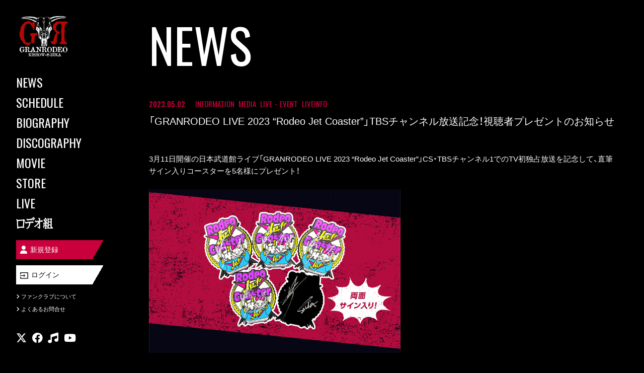

--- FILE ---
content_type: text/html; charset=utf-8
request_url: https://granrodeo.net/contents/637769
body_size: 13336
content:
<!DOCTYPE html>
<html lang="ja">
	<head prefix="og: http://ogp.me/ns# fb: http://ogp.me/ns/fb#">
		<meta http-equiv="X-UA-Compatible" content="IE=edge"/>
		<meta charset="utf-8">
		<title>「GRANRODEO LIVE 2023 “Rodeo Jet Coaster”」TBSチャンネル放送記念！視聴者プレゼントのお知らせ | GRANRODEO Official Website</title>
		<meta name="pinterest" content="nopin" description="申し訳ございません。ピンを保存することはお断りしております。" />
		<meta name="description" content="KISHOW（谷山紀章）とe-ZUKA（飯塚昌明）の2人で構成されるロックユニットGRANRODEO（グランロデオ)のオフィシャルサイト兼ファンクラブサイト「ロデオ組」になります。会員になるとここでしか見れない様々なコンテンツをお楽しみいただけます。また、チケット先行へのお申込みなど、オトクな情報が満載です！">
		<meta name="keywords" content="GRANRODEO,グランロデオ,谷山紀章,飯塚昌明,ロデオ組">
		<meta name="viewport" content="width=device-width, initial-scale=1.0, minimum-scale=1.0, maximum-scale=5.0">
		<meta http-equiv="cleartype" content="on">
		<meta content="authenticity_token" name="csrf-param" />
<meta content="sduC28V1AJCQnOaRsmYa1us9PX5fB+Omg7v9+Ad0avM=" name="csrf-token" />
		<link href="/assets/granrodeo/favicon-4e6fe1fe7bad32f7b76c08edf9dfafd5.png" rel="shortcut icon" type="image/vnd.microsoft.icon" />
		<link href="/assets/granrodeo/app/application-de1cd8fb31194a5682457efec7bbdd52.css" media="all" rel="stylesheet" type="text/css" />
		  <script async src="https://www.googletagmanager.com/gtag/js?id=G-BNCG5EGJJJ"></script>
  <script>
    window.dataLayer = window.dataLayer || [];
    function gtag(){dataLayer.push(arguments);}
    gtag('js', new Date());

    gtag('config', 'G-BNCG5EGJJJ');
    gtag('event', 'custom_dimension', {
      'dimension': 'non_member',
      'send_to': 'G-BNCG5EGJJJ',
    });
  </script>

		<link rel="apple-touch-icon-precomposed" href="https://granrodeo.net/assets/granrodeo/apple-touch-icon.png" type="image/png" />
		<link rel="apple-touch-icon" href="https://granrodeo.net/assets/granrodeo/apple-touch-icon.png" />
		<meta property="og:site_name" content="GRANRODEO Official Website">
<meta property="og:locale" content="ja_JP">
<meta name="twitter:card" content="summary_large_image">
<meta name="twitter:domain" content="granrodeo.net">
	<meta name="twitter:site" content="@GR_staff">
	<meta name="twitter:creator" content="@GR_staff">
	<meta property="fb:app_id" content="637038884034953">
	<meta property="og:type" content="article">
	<meta property="og:url" content="https://granrodeo.net/contents/637769">
	<meta name="twitter:url" content="https://granrodeo.net/contents/637769">
		<meta property="og:title" content="「GRANRODEO LIVE 2023 “Rodeo Jet Coaster”」TBSチャンネル放送記念！視聴者プレゼントのお知らせ">
		<meta name="twitter:title" content="「GRANRODEO LIVE 2023 “Rodeo Jet Coaster”」TBSチャンネル放送記念！視聴者プレゼントのお知らせ">
			<meta property="og:description" content="3月11日開催の日本武道館ライブ「GRANRODEOLIVE2023&amp;ldquo;RodeoJetCoaster&amp;rdquo;」CS・TBSチャンネル1でのTV初独占放送を記念して、直筆サイン入りコースターを5名様にプレゼント！【放送】CS・TBSチャンネル15月21日(日...">
			<meta name="twitter:description" content="3月11日開催の日本武道館ライブ「GRANRODEOLIVE2023&amp;ldquo;RodeoJetCoaster&amp;rdquo;」CS・TBSチャンネル1でのTV初独占放送を記念して、直筆サイン入りコースターを5名様にプレゼント！【放送】CS・TBSチャンネル15月21日(日...">
				<meta property="og:image" content="https://granrodeo.net/s3/skiyaki/uploads/ckeditor/pictures/511659/content_GRANRODEO_present02.jpg">
				<meta name="twitter:image" content="https://granrodeo.net/s3/skiyaki/uploads/ckeditor/pictures/511659/content_GRANRODEO_present02.jpg">
		<meta property="article:publisher" content="https://www.facebook.com/GRANRODEO-318037274914939/">


		<meta property="og:image" content="https://granrodeo.net/assets/granrodeo/ogp.png">
		
		
<link rel="preload" as="script" href="https://www.googletagmanager.com/gtm.js?id=GTM-MKTH8RZ">
<script>(function(w,d,s,l,i){w[l]=w[l]||[];w[l].push({'gtm.start':
new Date().getTime(),event:'gtm.js'});var f=d.getElementsByTagName(s)[0],
j=d.createElement(s),dl=l!='dataLayer'?'&l='+l:'';j.async=true;j.src=
'https://www.googletagmanager.com/gtm.js?id='+i+dl;f.parentNode.insertBefore(j,f);
})(window,document,'script','dataLayer','GTM-MKTH8RZ');</script>
	</head>
	<body id="contents" class="show  js-loading">

			<script src="https://www.google.com/recaptcha/api.js" type="text/javascript"></script>

		
<noscript><iframe src="https://www.googletagmanager.com/ns.html?id=GTM-MKTH8RZ" height="0" width="0" style="display:none;visibility:hidden"></iframe></noscript>

		<div id="cursor" class="cursor"><span></span></div>

		<header id="header" class="header js-animate-block s-animate">
	<div class="site-logo">
		<h1>				<a href="/" class="gtm_logo_link">
					<img alt="GRANRODEO" class="img-responsive" src="https://granrodeo.net/s3/skiyaki/uploads/link/image/41840/official_logo.png" />
					<span class="hidden">GRANRODEO Official Website</span>
</a></h1>
	</div>
	<div class="visible-md visible-lg">
		<ul class="list-unstyled official-menu-list" itemscope="itemscope" itemtype="http://www.schema.org/SiteNavigationElement">
			<li>
				<a href="/contents/news" aria-label="NEWS">
					<span class="section-eng">
						NEWS
					</span>
</a>		</li>
		<li>
				<a href="/calendar" aria-label="SCHEDULE">
					<span class="section-eng">
						SCHEDULE
					</span>
</a>		</li>
		<li>
				<a href="/profiles" aria-label="BIOGRAPHY">
					<span class="section-eng">
						BIOGRAPHY
					</span>
</a>		</li>
		<li>
				<a href="/discography" aria-label="DISCOGRAPHY">
					<span class="section-eng">
						DISCOGRAPHY
					</span>
</a>		</li>
		<li>
				<a href="https://www.youtube.com/c/GRANRODEOOFFICIALYouTubeChannel" aria-label="MOVIE" rel="noreferrer" target="_blank">
					<span class="section-eng">
						MOVIE
					</span>
</a>		</li>
		<li>
				<a href="https://pro-store.bitfan.id/granrodeo" aria-label="STORE" rel="noreferrer" target="_blank">
					<span class="section-eng">
						STORE
					</span>
</a>		</li>
		<li>
				<a href="/pages/live" aria-label="LIVE">
					<span class="section-eng">
						LIVE
					</span>
</a>		</li>

</ul>
		<div class="member-menu-btn">
			<svg width="74" height="24" viewBox="0 0 74 24" fill="none" xmlns="http://www.w3.org/2000/svg">
<g clip-path="url(#clip0_2_2)">
<path d="M16.6 5.467C15.8 4.519 15.5 4.225 15.2 4.225C14.984 4.225 14.741 4.392 14.315 4.837C13.981 5.163 13.936 5.19 13.147 5.22C10.28 5.357 7.78 5.52 5.269 5.736C4.82517 5.78159 4.37915 5.80262 3.933 5.799H3.917C3.78 5.799 3.53 5.799 3.285 5.777C3.14789 5.59986 2.98744 5.44209 2.808 5.308C2.26684 4.78507 1.55869 4.46959 0.808 4.417H0.477L0 5.483L0.218 5.626C0.538144 5.84232 0.825719 6.10329 1.072 6.401C1.355 6.776 1.429 7.086 1.533 8.342C1.69 10.836 1.804 13.191 1.898 15.985C1.975 17.969 1.998 18.675 1.998 19.531C1.90522 20.5497 2.04754 21.576 2.414 22.531C2.591 23.004 2.95 23.51 3.423 23.51C3.951 23.51 4.351 22.91 4.351 22.115V22.083C4.46331 22.1636 4.59602 22.2111 4.734 22.22C4.95037 22.2196 5.16521 22.1838 5.37 22.114L5.637 22.026C5.83683 21.9488 6.04485 21.8948 6.257 21.865C7.146 21.737 8.529 21.608 9.657 21.51C10.31 21.453 10.991 21.428 11.67 21.428C12.459 21.428 13.25 21.461 13.995 21.51L14.452 21.561C14.7504 21.6037 15.0508 21.6304 15.352 21.641C15.4799 21.648 15.6077 21.6271 15.7267 21.5797C15.8457 21.5324 15.9529 21.4597 16.041 21.3667C16.1291 21.2738 16.196 21.1628 16.2369 21.0415C16.2778 20.9201 16.2918 20.7913 16.278 20.664C16.2793 20.386 16.2069 20.1127 16.0683 19.8717C15.9298 19.6307 15.7299 19.4307 15.489 19.292C15.677 17.542 15.854 15.792 16.027 14.074C16.206 12.298 16.382 10.554 16.563 8.886C16.626 8.456 16.671 8.417 17.034 8.121C17.1985 8.01735 17.3367 7.87683 17.4375 7.71056C17.5384 7.54428 17.5991 7.35682 17.615 7.163C17.615 6.774 17.405 6.425 16.595 5.468L16.6 5.467ZM4.146 18.012C4.021 15.084 3.873 11.84 3.7 8.193C3.84843 8.3079 4.02695 8.37736 4.214 8.393C4.46847 8.38888 4.72039 8.34154 4.959 8.253C5.30186 8.13084 5.65746 8.04798 6.019 8.006C8.256 7.755 10.573 7.559 12.901 7.429C13.601 7.396 13.864 7.396 14.141 7.352C14.141 7.497 14.125 7.766 14.106 8.094L14.088 8.426C13.915 11.726 13.67 15.362 13.376 18.961L9.546 19.204C8.422 19.292 7.405 19.404 6.359 19.516L5.359 19.64C5.13448 19.6797 4.90771 19.7054 4.68 19.717C4.668 19.717 4.362 19.717 4.229 19.709C4.229 19.709 4.156 18.4 4.139 18.009" fill="white"/>
<path d="M33.725 9.263C33.136 8.823 32.825 8.615 32.532 8.615C32.2092 8.65156 31.91 8.80188 31.688 9.039C31.525 9.172 31.5 9.192 30.823 9.239C29.973 9.31 29.173 9.357 28.409 9.402C27.756 9.441 27.13 9.477 26.521 9.526C24.749 9.683 23.062 9.867 21.007 10.126C20.6635 10.1815 20.3168 10.2149 19.969 10.226C19.681 10.226 19.341 10.163 18.669 9.416L18.374 9.09L17.613 10.09L17.69 10.373C17.8712 10.9895 18.1629 11.5679 18.551 12.08C18.771 12.4 19.344 13.144 19.862 13.144C20.1514 13.1251 20.4278 13.0168 20.653 12.834C20.9144 12.6633 21.2106 12.5533 21.52 12.512C22.92 12.255 24.33 12.096 25.584 11.955C25.755 12.088 25.755 12.181 25.755 12.381C25.755 12.707 25.735 13.034 25.714 13.352C25.6312 15.1279 25.2103 16.8718 24.474 18.49C23.6594 20.112 22.3102 21.4033 20.654 22.146L20.214 22.346L20.86 23.806L21.16 23.733C22.2318 23.4849 23.2399 23.0158 24.1198 22.3556C24.9998 21.6953 25.7321 20.8586 26.27 19.899C27.2741 17.9621 27.8906 15.848 28.085 13.675C28.0923 13.5193 28.1361 13.3676 28.213 13.232C28.3477 13.1295 28.4552 12.9957 28.5264 12.8421C28.5975 12.6886 28.63 12.52 28.621 12.351C28.6227 12.139 28.5641 11.9309 28.452 11.751C29.345 11.704 30.252 11.678 31.024 11.678C31.591 11.678 32.176 11.705 32.531 11.729L32.925 11.768C33.235 11.801 33.58 11.835 33.771 11.835C33.9067 11.8544 34.045 11.8432 34.1758 11.8023C34.3066 11.7614 34.4266 11.6917 34.5271 11.5985C34.6275 11.5052 34.7059 11.3907 34.7564 11.2633C34.8069 11.1358 34.8283 10.9987 34.819 10.862C34.819 10.216 34.454 9.818 33.728 9.262" fill="white"/>
<path d="M21.534 6.211C21.962 6.811 22.346 7.111 22.672 7.111C22.8981 7.09923 23.1176 7.03042 23.31 6.911C23.5281 6.78222 23.7719 6.70301 24.024 6.679C24.75 6.579 25.624 6.453 26.565 6.355C27.6478 6.21911 28.7369 6.14067 29.828 6.12C30.0366 6.12128 30.2449 6.1343 30.452 6.159C30.6905 6.18467 30.9301 6.19835 31.17 6.2C31.2886 6.19759 31.4054 6.1706 31.5131 6.12074C31.6208 6.07089 31.7169 5.99924 31.7955 5.91034C31.874 5.82144 31.9333 5.71721 31.9695 5.60424C32.0058 5.49127 32.0182 5.37201 32.006 5.254C31.9717 4.96913 31.8766 4.69496 31.727 4.45012C31.5774 4.20528 31.3768 3.99549 31.139 3.835C30.8606 3.54386 30.4998 3.34494 30.105 3.265C29.8761 3.28846 29.6564 3.36741 29.465 3.495C29.2674 3.62083 29.0416 3.69572 28.808 3.713L26.302 3.995L23.488 4.272C23.235 4.294 23.109 4.307 22.97 4.307C22.629 4.307 22.164 4.007 21.594 3.43L21.294 3.13L20.533 4.13L20.633 4.43C20.8447 5.06651 21.1478 5.66883 21.533 6.218" fill="white"/>
<path d="M33.828 0.0989996L33.565 -0.0010004L32.808 1.127L33.175 1.437C33.8818 2.0164 34.485 2.71162 34.959 3.493C35.459 4.425 35.779 4.841 36.346 4.841C36.864 4.841 37.415 4.354 37.415 3.452C37.415 2.71 36.95 1.288 33.828 0.0989996" fill="white"/>
<path d="M31.947 1.841L31.684 1.706L30.846 2.795L31.189 3.136C31.8444 3.80922 32.3795 4.58987 32.771 5.444C33.183 6.356 33.454 6.957 34.171 6.957C34.707 6.957 35.262 6.408 35.262 5.489C35.262 4.91 34.94 3.395 31.946 1.841" fill="white"/>
<path d="M52.213 7.084C51.695 6.652 51.369 6.474 51.089 6.474C50.7993 6.50616 50.5232 6.6145 50.289 6.788C50.0026 6.96999 49.6681 7.06163 49.329 7.051C48.764 7.112 48.185 7.157 47.561 7.202C47.561 6.827 47.567 6.431 47.581 5.974C47.5455 5.60356 47.6119 5.23045 47.773 4.895C47.9374 4.62208 48.0325 4.3131 48.05 3.995C48.0109 3.71521 47.909 3.44789 47.7519 3.21306C47.5948 2.97824 47.3867 2.78198 47.143 2.639C46.6566 2.24335 46.0518 2.02192 45.425 2.01C45.1814 2.01151 44.9381 2.02989 44.697 2.065L44.438 2.1L44.073 3.44L44.473 3.591C45.297 3.905 45.387 4.142 45.421 5.021C45.456 5.8 45.476 6.579 45.482 7.372C44.091 7.498 42.682 7.672 41.299 7.835L41.12 7.855C40.737 7.898 40.394 7.937 40.143 7.937C39.658 7.937 39.227 7.758 38.348 6.809L38.087 6.524L37.22 7.395L37.336 7.74C37.5918 8.50912 37.9627 9.23503 38.436 9.893C38.636 10.17 39.162 10.819 39.68 10.819C39.9824 10.8035 40.2742 10.703 40.522 10.529C40.7449 10.3868 40.9925 10.2877 41.252 10.237C42.321 10.037 43.32 9.878 44.237 9.762C43.26 11.6699 42.0369 13.4414 40.599 15.031C39.305 16.472 37.7426 17.6469 35.999 18.49L35.532 18.71L36.254 20.101L36.535 20.021C38.5467 19.4412 40.3767 18.3565 41.851 16.87C43.2806 15.4464 44.5199 13.8438 45.538 12.102C45.538 13.069 45.538 14.037 45.538 15.002C45.538 16.489 45.538 17.959 45.548 19.378C45.5598 19.5045 45.5493 19.6321 45.517 19.755L45.511 19.739C45.3158 19.7295 45.1215 19.7051 44.93 19.666L44.679 19.621C44.137 19.521 43.529 19.421 42.84 19.35L42.473 19.313L42.226 20.879L43.25 21.246C43.7256 21.389 44.1859 21.579 44.624 21.813C44.7785 21.8911 44.912 22.005 45.0134 22.1452C45.1148 22.2854 45.1812 22.4479 45.207 22.619C45.274 22.872 45.482 23.641 46.192 23.641C46.657 23.641 47.097 23.264 47.399 22.603C47.656 22.0245 47.7833 21.3969 47.772 20.764C47.772 20.154 47.752 19.573 47.707 18.698C47.599 16.463 47.583 13.445 47.568 10.529L47.562 9.491C48.215 9.454 48.867 9.432 49.505 9.411H49.78C50.248 9.41562 50.7154 9.44633 51.18 9.503C51.433 9.53 51.816 9.572 52.151 9.572C52.981 9.572 53.156 9.058 53.156 8.626C53.1188 8.31651 53.015 8.01876 52.8517 7.75325C52.6884 7.48774 52.4694 7.26078 52.21 7.088" fill="white"/>
<path d="M71.868 19.921H71.179L70.798 20.58V5.379C70.9992 5.30977 71.1752 5.1823 71.3038 5.01279C71.4323 4.84328 71.5076 4.63938 71.52 4.427C71.52 3.893 71.206 3.571 69.966 2.535L69.856 2.443H69.24L68.579 3.391H64.82C64.259 3.038 63.694 2.726 63.076 2.414L62.815 2.281L62.306 2.87L62.398 3.16C62.6121 3.85391 62.7052 4.57951 62.673 5.305V21.305H61.673L59.462 21.119L59.898 23.226L61.644 23.055H73.383V21.833L71.868 19.921ZM68.622 21.308H64.83V16.792H68.621L68.622 21.308ZM68.622 15.043H64.83V10.828H68.621L68.622 15.043ZM64.831 5.143H68.622V9.078H64.83L64.831 5.143Z" fill="white"/>
<path d="M59.222 15.808C59.7909 16.7298 60.1653 17.7582 60.322 18.83C60.459 19.658 60.648 20.4 61.452 20.4C61.691 20.4 62.472 20.292 62.472 18.9C62.472 17.536 61.726 16.2 60.19 14.8L59.939 14.572L59.227 15.18V13.129C59.633 13.039 60.037 12.948 60.442 12.85C60.481 12.972 60.517 13.097 60.554 13.223C60.823 14.19 61.254 14.323 61.674 14.323C62.149 14.323 62.632 13.848 62.632 12.938C62.632 12.357 62.389 10.852 60.15 9.438L59.875 9.265L59.488 9.714C60.026 8.886 60.595 7.975 61.205 6.953C61.238 6.953 61.266 6.953 61.297 6.953C61.558 6.953 62.351 6.953 62.351 6.137C62.351 5.721 62.09 5.203 60.2 4.237L59.892 4.221L59.515 4.411L59.48 4.67C59.3817 5.21843 59.2251 5.7548 59.013 6.27C58.764 6.87 58.522 7.438 58.275 7.983C58.1207 7.43779 57.8002 6.95432 57.358 6.6C57.9453 5.85085 58.4738 5.0575 58.939 4.227H59.094C59.418 4.227 60.179 4.227 60.179 3.409C60.179 2.854 59.657 2.426 57.944 1.578L57.639 1.57L57.262 1.758L57.227 2.023C57.1633 2.48883 57.063 2.94892 56.927 3.399C56.6961 4.18225 56.4035 4.94597 56.052 5.683C55.6603 5.4625 55.2536 5.26969 54.835 5.106L54.509 4.975L53.897 6.211L54.238 6.456C55.0483 7.03223 55.6995 7.80421 56.131 8.7C56.406 9.314 56.704 9.724 57.263 9.724C57.3254 9.7241 57.3877 9.71807 57.449 9.706C57.143 10.306 56.821 10.906 56.474 11.517L56.339 11.52C56.339 11.52 55.513 11.549 55.252 11.549C54.991 11.549 54.736 11.543 54.471 11.531L54.139 11.682L53.917 12.135L53.986 12.349C54.524 13.949 54.836 14.623 55.379 14.623C55.85 14.623 56.007 14.164 56.072 13.752C56.445 13.685 56.812 13.615 57.183 13.54V15.965C56.936 15.543 56.283 15.265 55.211 14.841L54.919 14.849L54.77 14.924L54.491 15.134L54.53 15.493C54.5474 15.6257 54.5578 15.7592 54.561 15.893C54.5574 16.1738 54.5384 16.4543 54.504 16.733C54.3636 18.1557 54.1142 19.5655 53.758 20.95L53.644 21.372L54.776 21.91L54.96 21.545C55.6163 20.1814 56.1151 18.7475 56.447 17.271C56.5922 17.2542 56.7324 17.2082 56.8593 17.1357C56.9861 17.0631 57.0969 16.9656 57.185 16.849V19.049L57.051 24L58.864 23.931L59.307 23.419L59.223 19.061L59.222 15.808ZM59.797 11.287C59.312 11.326 58.828 11.36 58.343 11.395C58.5837 11.0543 58.8283 10.6987 59.077 10.328L59.309 10.595C59.4937 10.8087 59.6569 11.0402 59.796 11.286" fill="white"/>
</g>
<defs>
<clipPath id="clip0_2_2">
<rect width="73.383" height="24" fill="white"/>
</clipPath>
</defs>
</svg>

		</div>
		
	</div>
	<div class="auth-menu-header ">
		<div class="auth-menu-header-item signup">
			<a href="/signup" class="gtm_signup_link">
				<i class="fas fa-user"></i>
				<span class="auth-menu-jpn">新規登録</span>
				
</a>		</div>
		<div class="auth-menu-header-item login">
			<a href="/signin" class="gtm_signin_link">
				<img alt="Login" class="login-icon" src="/assets/granrodeo/login-0c4d87665c6a2f45f04e711b4a57bb08.png" />
				<span class="auth-menu-jpn">ログイン</span>
				
</a>		</div>
</div>
	<div class="header-menu-help visible-md visible-lg">
		<a href="/about/membership">
			<i class="fas fa-angle-right"></i>
			<span>ファンクラブについて</span>
</a>		<a href="/help">
			<i class="fas fa-angle-right"></i>
			<span>よくあるお問合せ</span>
</a>	</div>
	<div class="header-sns visible-md visible-lg">
			<div class="social-links-wrapp social_link">
		<ul class="social-links list-unstyled">
				<li class="social-links-item fadein">
						<a href="https://twitter.com/GR_staff" aria-label="関連サイト X" itemprop="url" rel="noreferrer" target="_blank">
							<i class="fab fa-x-twitter"></i>
</a>				</li>
				<li class="social-links-item fadein">
						<a href="https://www.facebook.com/GRANRODEO-318037274914939/" aria-label="関連サイト facebook" itemprop="url" rel="noreferrer" target="_blank">
							<i class="fab fa-facebook-f"></i>
</a>				</li>
				<li class="social-links-item fadein">
						<a href="https://lnk.to/GRANRODEO_subscription" aria-label="関連サイト music" itemprop="url" rel="noreferrer" target="_blank">
							<i class="fas fa-music"></i>
</a>				</li>
				<li class="social-links-item fadein">
						<a href="https://www.youtube.com/c/GRANRODEOOFFICIALYouTubeChannel" aria-label="関連サイト youtube" itemprop="url" rel="noreferrer" target="_blank">
							<i class="fab fa-youtube"></i>
</a>				</li>
		</ul>
	</div>

	</div>
</header>

<div class="slide-member-menu hidden-xs hidden-sm">
	<div class="nav-logo-member">
						<img alt="TEAM RODEO" class="img-responsive" src="https://granrodeo.net/s3/skiyaki/uploads/link/image/41841/logo.png" />

	</div>
	
	<ul class="list-unstyled member-menu-list" itemscope="itemscope" itemtype="http://www.schema.org/SiteNavigationElement">
			<li>
				<a href="/contents/live_streaming" aria-label="LIVE  STREAMING">
					<span class="section-eng">
						LIVE  STREAMING
					</span>
</a>		</li>
		<li>
				<a href="/contents/fc_radio" aria-label="RADIO">
					<span class="section-eng">
						RADIO
					</span>
</a>		</li>
		<li>
				<a href="/contents/fc_ticket" aria-label="TICKET">
					<span class="section-eng">
						TICKET
					</span>
</a>		</li>
		<li>
				<a href="/contents/live_report" aria-label="LIVE REPORT">
					<span class="section-eng">
						LIVE REPORT
					</span>
</a>		</li>
		<li>
				<a href="/movies/categories/archive" aria-label="ARCHIVE">
					<span class="section-eng">
						ARCHIVE
					</span>
</a>		</li>
		<li>
				<a href="/movies/categories/music" aria-label="MUSIC">
					<span class="section-eng">
						MUSIC
					</span>
</a>		</li>
		<li>
				<a href="/dashboard/birthday_mail_subscriptions" aria-label="BIRTHDAY MAIL">
					<span class="section-eng">
						BIRTHDAY MAIL
					</span>
</a>		</li>
		<li>
				<a href="https://pro-store.bitfan.id/granrodeo/products/%E3%83%AD%E3%83%87%E3%82%AA%E7%B5%84" aria-label="FC GOODS" rel="noreferrer" target="_blank">
					<span class="section-eng">
						FC GOODS
					</span>
</a>		</li>

</ul>
</div>
		<div class="visible-xs visible-sm">
	<div class="menu-bottom">
		<!-- メニューボタン -->
		<div class="menu-bottom-item menu-btn">
			<span></span>
			<span></span>
			<span></span>
		</div>
	</div>
</div>
		<nav id="nav" class="modal-menu">
	<div class="modal-menu-inner flex flex-wrap justify-center align-center">
		<div class="modal-menu-official">
			<div class="modal-logo-official">
								<a href="/" class="gtm_logo_link">
					<img alt="GRANRODEO" class="img-responsive" src="https://granrodeo.net/s3/skiyaki/uploads/link/image/41840/official_logo.png" />
					<span class="hidden">GRANRODEO Official Website</span>
</a>
			</div>
			
			<ul class="list-unstyled official-menu-list" itemscope="itemscope" itemtype="http://www.schema.org/SiteNavigationElement">
			<li>
				<a href="/contents/news" aria-label="NEWS">
					<span class="section-eng">
						NEWS
					</span>
</a>		</li>
		<li>
				<a href="/calendar" aria-label="SCHEDULE">
					<span class="section-eng">
						SCHEDULE
					</span>
</a>		</li>
		<li>
				<a href="/profiles" aria-label="BIOGRAPHY">
					<span class="section-eng">
						BIOGRAPHY
					</span>
</a>		</li>
		<li>
				<a href="/discography" aria-label="DISCOGRAPHY">
					<span class="section-eng">
						DISCOGRAPHY
					</span>
</a>		</li>
		<li>
				<a href="https://www.youtube.com/c/GRANRODEOOFFICIALYouTubeChannel" aria-label="MOVIE" rel="noreferrer" target="_blank">
					<span class="section-eng">
						MOVIE
					</span>
</a>		</li>
		<li>
				<a href="https://pro-store.bitfan.id/granrodeo" aria-label="STORE" rel="noreferrer" target="_blank">
					<span class="section-eng">
						STORE
					</span>
</a>		</li>
		<li>
				<a href="/pages/live" aria-label="LIVE">
					<span class="section-eng">
						LIVE
					</span>
</a>		</li>

</ul>
		</div>
		<div class="modal-menu-member">
			<div class="modal-logo-member">
								<img alt="TEAM RODEO" class="img-responsive" src="https://granrodeo.net/s3/skiyaki/uploads/link/image/41841/logo.png" />

			</div>
			<ul class="list-unstyled member-menu-list" itemscope="itemscope" itemtype="http://www.schema.org/SiteNavigationElement">
			<li>
				<a href="/contents/live_streaming" aria-label="LIVE  STREAMING">
					<span class="section-eng">
						LIVE  STREAMING
					</span>
</a>		</li>
		<li>
				<a href="/contents/fc_radio" aria-label="RADIO">
					<span class="section-eng">
						RADIO
					</span>
</a>		</li>
		<li>
				<a href="/contents/fc_ticket" aria-label="TICKET">
					<span class="section-eng">
						TICKET
					</span>
</a>		</li>
		<li>
				<a href="/contents/live_report" aria-label="LIVE REPORT">
					<span class="section-eng">
						LIVE REPORT
					</span>
</a>		</li>
		<li>
				<a href="/movies/categories/archive" aria-label="ARCHIVE">
					<span class="section-eng">
						ARCHIVE
					</span>
</a>		</li>
		<li>
				<a href="/movies/categories/music" aria-label="MUSIC">
					<span class="section-eng">
						MUSIC
					</span>
</a>		</li>
		<li>
				<a href="/dashboard/birthday_mail_subscriptions" aria-label="BIRTHDAY MAIL">
					<span class="section-eng">
						BIRTHDAY MAIL
					</span>
</a>		</li>
		<li>
				<a href="https://pro-store.bitfan.id/granrodeo/products/%E3%83%AD%E3%83%87%E3%82%AA%E7%B5%84" aria-label="FC GOODS" rel="noreferrer" target="_blank">
					<span class="section-eng">
						FC GOODS
					</span>
</a>		</li>

</ul>
			<div class="auth-menu ">
	<ul class="list-unstyled auth-menu-list flex flex-wrap justify-start">
			<li class="auth-menu-item signup">
				<a href="/signup" class="gtm_signup_link">
					<i class="fas fa-user"></i>
					<span class="auth-menu-jpn">新規登録</span>
					
</a>			</li>
			<li class="auth-menu-item login">
				<a href="/signin" class="gtm_signin_link">
					<img alt="Login" class="login-icon" src="/assets/granrodeo/login-0c4d87665c6a2f45f04e711b4a57bb08.png" />
					<span class="auth-menu-jpn">ログイン</span>
					
</a>			</li>
	</ul>
</div>
			<div class="modal-menu-help">
				<a href="/about/membership">
					<i class="fas fa-angle-right"></i>
					<span>ファンクラブについて</span>
</a>				<a href="/help">
					<i class="fas fa-angle-right"></i>
					<span>よくあるお問合せ</span>
</a>			</div>
		</div>
		
	</div>
</nav>
		<div class="container-wrapper">

			

			<main>
				<section class="show-details details-wrapper container">
	<div class="corner-header">
		<div class="corner-title js-animate-block s-animate">
			<h2>NEWS</h2>
		</div>
	</div>
		
		<article class="details js-animate-block s-animate">
			<div class="meta">
					<time class="time" datetime="2023-05-02">2023.05.02</time>
					<div class="label-link-list">
								<span class="label label-tag">INFORMATION</span>
								<span class="label label-tag">MEDIA</span>
								<span class="label label-tag">LIVE・EVENT</span>
								<span class="label label-tag">LIVEINFO</span>
					</div>
				
			</div>
			<div class="title">
				<h3>「GRANRODEO LIVE 2023 “Rodeo Jet Coaster”」TBSチャンネル放送記念！視聴者プレゼントのお知らせ</h3>
			</div>
				<div class="body">
					<p><p>3月11日開催の日本武道館ライブ「GRANRODEO&nbsp;LIVE&nbsp;2023&nbsp;&ldquo;Rodeo&nbsp;Jet&nbsp;Coaster&rdquo;」CS・TBSチャンネル1でのTV初独占放送を記念して、直筆サイン入りコースターを5名様にプレゼント！<br />
<br />
<img alt="" src="/s3/skiyaki/uploads/ckeditor/pictures/511659/content_GRANRODEO_present02.jpg" style="width: 500px; height: 260px;" /><br />
<br />
【放送】<br />
CS・TBSチャンネル1<br />
5月21日(日)午後9時〜</p>

<p><br />
▼応募方法はコチラ！<br />
<a href="https://www.tbs.co.jp/tbs-ch/special/granrodeopre_202305/" target="_blank" title="https://www.tbs.co.jp/tbs-ch/special/granrodeopre_202305/">https://www.tbs.co.jp/tbs-ch/special/granrodeopre_202305/</a></p>
</p>
				</div>
			<div class="list-share-btns-wrap ">
	<ul class="list-share-btns social-list list-unstyled justify-end">
		<li class="list-share-btns-item btn-twitter">
			<a href="//twitter.com/share?ref_src=twsrc%5Etfw" class="twitter-share-button" data-text="「GRANRODEO LIVE 2023 “Rodeo Jet Coaster”」TBSチャンネル放送記念！視聴者プレゼントのお知らせ" data-url="https://granrodeo.net/contents/637769" data-lang="ja" data-show-count="false">Tweet</a>
		</li>
			<li class="list-share-btns-item btn-facebook-share">
				<div class="fb-share-button" data-href="https%3A%2F%2Fgranrodeo.net%2Fcontents%2F637769" data-layout="button" data-size="small"><a target="_blank" href="//www.facebook.com/sharer/sharer.php?u=https%3A%2F%2Fgranrodeo.net%2Fcontents%2F637769&amp;src=sdkpreparse" class="fb-xfbml-parse-ignore">シェア</a></div>
			</li>
			<li class="list-share-btns-item btn-line">
				<div class="line-it-button" data-lang="ja" data-type="share-a" data-url="https://granrodeo.net/contents/637769" data-color="default" data-size="small" data-count="false" data-ver="3" style="display: none;"></div>
			</li>
	</ul>
</div>



			<div class="paging">
				<div class="next-prev clearfix">
						<div class="btn-next pull-right">
							<a href="/contents/636832" class="btn btn-default btn-sm">次の記事</a>
						</div>
					<div class="btn-list text-center">
						<a href="/contents/news" class="btn btn-default btn-sm">一覧へ戻る</a>
					</div>
						<div class="btn-prev pull-left">
							<a href="/contents/634654" class="btn btn-default btn-sm">前の記事</a>
						</div>
				</div>
			</div>

		</article>

</section>

			</main>

			<footer id="footer" class="footer">
	<div class="footer-sns visible-xs visible-sm">
			<div class="social-links-wrapp social_link">
		<ul class="social-links list-unstyled">
				<li class="social-links-item fadein">
						<a href="https://twitter.com/GR_staff" aria-label="関連サイト X" itemprop="url" rel="noreferrer" target="_blank">
							<i class="fab fa-x-twitter"></i>
</a>				</li>
				<li class="social-links-item fadein">
						<a href="https://www.facebook.com/GRANRODEO-318037274914939/" aria-label="関連サイト facebook" itemprop="url" rel="noreferrer" target="_blank">
							<i class="fab fa-facebook-f"></i>
</a>				</li>
				<li class="social-links-item fadein">
						<a href="https://lnk.to/GRANRODEO_subscription" aria-label="関連サイト music" itemprop="url" rel="noreferrer" target="_blank">
							<i class="fas fa-music"></i>
</a>				</li>
				<li class="social-links-item fadein">
						<a href="https://www.youtube.com/c/GRANRODEOOFFICIALYouTubeChannel" aria-label="関連サイト youtube" itemprop="url" rel="noreferrer" target="_blank">
							<i class="fab fa-youtube"></i>
</a>				</li>
		</ul>
	</div>

	</div>
	<div class="footer-wrapper">
		<div class="footer-inner">
			<div class="footer-menu-title visible-xs">
				<h3>SUPPORT MENU</h3>
				<i class="fa fa-angle-down" aria-hidden="true"></i>
			</div>
		
			<div class="footer-menu-list">
				<ul class="list-inline clearfix ml0 list-unstyled flex flex-wrap align-stretch justify-start">
					<li><a href="/about/membership">当サイトについて</a></li>
					<li><a href="/about/account">アカウントについて</a></li>
					<li><a href="/about/payment">お支払いについて</a></li>
					<li><a href="/about/terms">利用規約</a></li>
					<li><a href="/about/privacy">個人情報保護方針</a></li>
					<li><a href="/about/law">特商法に基づく表示</a></li>
					<li><a href="/about/environment">推奨環境</a></li>
					<li><a href="/help">よくあるご質問</a></li>
				</ul>
			</div>
		</div>
		<div class="footer-text">
			<p>掲載されているすべてのコンテンツ(記事、画像、音声データ、映像データ等)の無断転載を禁じます。</p>
			<p class="copyright">&copy; 2026 HIGHWAY STAR, Inc. Powered by <a href="http://skiyaki.com">SKIYAKI Inc.</a></a></p>
			<div class="bitfan-link-btn">
	<a href="https://bitfan.id/" class="btn-bitfan" rel="noopener" target="_blank">
		<svg id="logo-bitfan" class="logo-bitfan" xmlns="http://www.w3.org/2000/svg" width="52.481" height="14.45" viewBox="0 0 52.481 14.45">
			<title>Bitfan</title>
			<g transform="translate(-92.791 519.698)">
				<path class="logo-bitfan-path01" d="M92.791-503.425V-516.2a.13.13,0,0,1,.128-.127h2.558a.128.128,0,0,1,.128.128v4.505a3.85,3.85,0,0,1,1.065-.532,4.062,4.062,0,0,1,1.339-.235,3.771,3.771,0,0,1,2.217.636,4.075,4.075,0,0,1,1.387,1.681,5.453,5.453,0,0,1,.479,2.3,4.658,4.658,0,0,1-.626,2.435,3.857,3.857,0,0,1-1.827,1.788,7.554,7.554,0,0,1-2.9.322H92.92A.12.12,0,0,1,92.791-503.425Zm2.814-4.73v2.641c.159.005.529.005.529.005h.78a2.572,2.572,0,0,0,1.72-.533,2.293,2.293,0,0,0,.625-1.7,3.284,3.284,0,0,0-.186-1.094,1.994,1.994,0,0,0-.586-.87,1.555,1.555,0,0,0-1.045-.342,1.739,1.739,0,0,0-1.387.518A2.028,2.028,0,0,0,95.6-508.156Z" transform="translate(0 -1.964)"/>
				<path class="logo-bitfan-path01" d="M196.937-498.856v-9.5a.128.128,0,0,1,.128-.128H199.6a.128.128,0,0,1,.128.13l0,.7a5.631,5.631,0,0,1,1.182-.587,5.1,5.1,0,0,1,1.515-.243,3.38,3.38,0,0,1,2.5.938,3.766,3.766,0,0,1,.938,2.775v5.918a.128.128,0,0,1-.128.128H203.18a.128.128,0,0,1-.128-.128v-5.335a1.921,1.921,0,0,0-.382-1.22,1.529,1.529,0,0,0-1.13-.5,1.627,1.627,0,0,0-1.325.551,1.889,1.889,0,0,0-.485,1.33v5.175a.128.128,0,0,1-.128.128h-2.538A.128.128,0,0,1,196.937-498.856Z" transform="translate(-60.594 -6.523)"/>
				<g transform="translate(104.124 -518.768)">
					<path class="logo-bitfan-path01" d="M120.124-498.032v-8.909a.129.129,0,0,1,.129-.129h2.556a.129.129,0,0,1,.128.129v8.909a.128.128,0,0,1-.128.128h-2.556A.129.129,0,0,1,120.124-498.032Z" transform="translate(-120.027 511.421)"/>
					<path class="logo-bitfan-path01" d="M121.392-517.475h0a1.5,1.5,0,0,0-1.5,1.5,1.5,1.5,0,0,0,1.5,1.5h0a1.5,1.5,0,0,0,1.5-1.5A1.5,1.5,0,0,0,121.392-517.475Z" transform="translate(-119.891 517.475)"/>
				</g>
				<path class="logo-bitfan-path01" d="M177.269-498.882l0-.666a4.233,4.233,0,0,1-2.783.8,4.208,4.208,0,0,1-1.362-.245,2.675,2.675,0,0,1-1.224-.872,2.657,2.657,0,0,1-.509-1.724,2.952,2.952,0,0,1,.558-1.823,3.436,3.436,0,0,1,1.518-1.127,5.785,5.785,0,0,1,2.155-.382c.326,0,.657.007.989.02a4.072,4.072,0,0,1,.657.059v-.2a1.067,1.067,0,0,0-.539-1.009,2.446,2.446,0,0,0-1.224-.3,4.446,4.446,0,0,0-1.548.235,5.2,5.2,0,0,0-.951.46.13.13,0,0,1-.178-.036l-1.017-1.517a.129.129,0,0,1,.028-.176,6.3,6.3,0,0,1,1.451-.759,7.322,7.322,0,0,1,2.606-.382,3.932,3.932,0,0,1,3.1,1.127,4.4,4.4,0,0,1,1,3.028v5.492a.13.13,0,0,1-.13.13H177.4A.129.129,0,0,1,177.269-498.882Zm0-3.455v-.745c-.066-.013-.189-.029-.373-.049a5.915,5.915,0,0,0-.627-.03,3.09,3.09,0,0,0-1.666.333,1.074,1.074,0,0,0-.49.941q0,1.137,1.372,1.137a2.019,2.019,0,0,0,1.224-.412A1.372,1.372,0,0,0,177.267-502.337Z" transform="translate(-45.73 -6.498)"/>
				<path class="logo-bitfan-path01" d="M158.821-514.417h-2.039V-515.7l0-.284a1.289,1.289,0,0,1,.352-.943,1.228,1.228,0,0,1,.934-.377l.751,0a.13.13,0,0,0,.13-.13v-2.137a.13.13,0,0,0-.13-.13h-1.084a4.212,4.212,0,0,0-1.8.4,3.389,3.389,0,0,0-1.407,1.221,3.773,3.773,0,0,0-.547,2.131v.4h0v1.132h-1.356a.129.129,0,0,0-.129.129v1.95a.129.129,0,0,0,.129.13h1.356v6.828a.129.129,0,0,0,.129.129h2.535a.129.129,0,0,0,.129-.129v-6.828h2.039a.13.13,0,0,0,.13-.129v-1.95A.13.13,0,0,0,158.821-514.417Z" transform="translate(-34.742)"/>
				<path class="logo-bitfan-path01" d="M138.7-504.387a.13.13,0,0,0-.13-.13h-1.181a.957.957,0,0,1-.83-.361,1.363,1.363,0,0,1-.264-.913v-3.276h2.235a.13.13,0,0,0,.129-.129v-1.95a.13.13,0,0,0-.13-.13H136.3v-2.88a.129.129,0,0,0-.13-.129h-2.555a.129.129,0,0,0-.129.129v2.88h-1.317a.129.129,0,0,0-.129.13v1.95a.129.129,0,0,0,.129.129h1.317v3.12a5.659,5.659,0,0,0,.322,1.994,2.671,2.671,0,0,0,1.084,1.349,3.806,3.806,0,0,0,2.071.489h1.611a.13.13,0,0,0,.13-.13Z" transform="translate(-22.835 -3.149)"/>
			</g>
		</svg>

</a></div>
		</div>
		<div class="footer-text flex justify-start align-center">
			<div class="jasrac flex justify-center align-center">
				<img alt="Icon_jasrac" src="/assets/granrodeo/icon_jasrac-83503f81141812836bdd3a5b534ff56d.png" />
				<p>
					JASRAC許諾番号<br>第9012579036Y45037号
				</p>
			</div>
			<div class="nextone flex justify-center align-center">
				<img alt="Verified_pict" src="/assets/granrodeo/verified_pict-50a83ebd4c4e2253987eabca3d8a9116.png" />
				<p>
					Nextone許諾番号<br>ID000006899
				</p>
			</div>
		</div>
	</div>
</footer>
		</div>
		<!-- site_code=granrodeo -->
		<script src="/assets/granrodeo/application-2d97cfcc5dfdcd44ba5e5e933d7fe001.js" type="text/javascript"></script>
			<script src="/assets/app/application_select_payment_type_form-47814d8c24b71831ca96a6510e21ddd9.js" type="text/javascript"></script>
		
		<script src="https://ajaxzip3.github.io/ajaxzip3.js" charset="UTF-8"></script>
		<script async src="//platform.twitter.com/widgets.js" charset="utf-8"></script>
		<script src="https://d.line-scdn.net/r/web/social-plugin/js/thirdparty/loader.min.js" async="async" defer="defer"></script>
		
<div id="fb-root"></div>
<script async defer crossorigin="anonymous" src="//connect.facebook.net/ja_JP/sdk.js#xfbml=1&version=v24.0&appId=637038884034953"></script>
		<script type="text/javascript" defer="defer" src="https://extend.vimeocdn.com/ga/26829128.js"></script>
		

	</body>
</html>


--- FILE ---
content_type: text/css
request_url: https://granrodeo.net/assets/granrodeo/app/application-de1cd8fb31194a5682457efec7bbdd52.css
body_size: 62035
content:
@charset "UTF-8";/*!
 *  Font Awesome 4.5.0 by @davegandy - http://fontawesome.io - @fontawesome
 *  License - http://fontawesome.io/license (Font: SIL OFL 1.1, CSS: MIT License)
 */@import url("//use.fontawesome.com/releases/v5.4.1/css/all.css");@import url("https://fonts.googleapis.com/css2?family=Noto+Sans+JP:wght@400;700&family=Oswald:wght@400;500;700&display=swap");@import url("//use.fontawesome.com/releases/v6.4.2/css/all.css");@import url("//cdn.jsdelivr.net/npm/yakuhanjp@3.4.1/dist/css/yakuhanjp.min.css");@font-face{font-family:'FontAwesome';src:url("/assets/fontawesome-webfont-9e29af4203d997edcb50b93173af2062.eot?v=4.5.0");src:url("/assets/fontawesome-webfont-9e29af4203d997edcb50b93173af2062.eot?#iefix&v=4.5.0") format("embedded-opentype"),url("/assets/fontawesome-webfont-d772b0eecbf47725c050bf820b4f34c1.woff2?v=4.5.0") format("woff2"),url("/assets/fontawesome-webfont-1d1a4a1a1482c78e33164b8d3f70687f.woff?v=4.5.0") format("woff"),url("/assets/fontawesome-webfont-56ec9dad9f7ebf7f949d6a52a544497b.ttf?v=4.5.0") format("truetype"),url("/assets/fontawesome-webfont-a9adc1361fc864e2dcebbdb6362cef82.svg?v=4.5.0#fontawesomeregular") format("svg");font-weight:normal;font-style:normal}.fa{display:inline-block;font:normal normal normal 14px/1 FontAwesome;font-size:inherit;text-rendering:auto;-webkit-font-smoothing:antialiased;-moz-osx-font-smoothing:grayscale}.fa-lg{font-size:1.33333333em;line-height:0.75em;vertical-align:-15%}.fa-2x{font-size:2em}.fa-3x{font-size:3em}.fa-4x{font-size:4em}.fa-5x{font-size:5em}.fa-fw{width:1.28571429em;text-align:center}.fa-ul{padding-left:0;margin-left:2.14285714em;list-style-type:none}.fa-ul>li{position:relative}.fa-li{position:absolute;left:-2.14285714em;width:2.14285714em;top:0.14285714em;text-align:center}.fa-li.fa-lg{left:-1.85714286em}.fa-border{padding:.2em .25em .15em;border:solid 0.08em #eeeeee;border-radius:.1em}.fa-pull-left{float:left}.fa-pull-right{float:right}.fa.fa-pull-left{margin-right:.3em}.fa.fa-pull-right{margin-left:.3em}.pull-right{float:right}.pull-left{float:left}.fa.pull-left{margin-right:.3em}.fa.pull-right{margin-left:.3em}.fa-spin{-webkit-animation:fa-spin 2s infinite linear;animation:fa-spin 2s infinite linear}.fa-pulse{-webkit-animation:fa-spin 1s infinite steps(8);animation:fa-spin 1s infinite steps(8)}@-webkit-keyframes fa-spin{0%{-webkit-transform:rotate(0deg);transform:rotate(0deg)}100%{-webkit-transform:rotate(359deg);transform:rotate(359deg)}}@keyframes fa-spin{0%{-webkit-transform:rotate(0deg);transform:rotate(0deg)}100%{-webkit-transform:rotate(359deg);transform:rotate(359deg)}}.fa-rotate-90{filter:progid:DXImageTransform.Microsoft.BasicImage(rotation=1);-webkit-transform:rotate(90deg);-ms-transform:rotate(90deg);transform:rotate(90deg)}.fa-rotate-180{filter:progid:DXImageTransform.Microsoft.BasicImage(rotation=2);-webkit-transform:rotate(180deg);-ms-transform:rotate(180deg);transform:rotate(180deg)}.fa-rotate-270{filter:progid:DXImageTransform.Microsoft.BasicImage(rotation=3);-webkit-transform:rotate(270deg);-ms-transform:rotate(270deg);transform:rotate(270deg)}.fa-flip-horizontal{filter:progid:DXImageTransform.Microsoft.BasicImage(rotation=0, mirror=1);-webkit-transform:scale(-1, 1);-ms-transform:scale(-1, 1);transform:scale(-1, 1)}.fa-flip-vertical{filter:progid:DXImageTransform.Microsoft.BasicImage(rotation=2, mirror=1);-webkit-transform:scale(1, -1);-ms-transform:scale(1, -1);transform:scale(1, -1)}:root .fa-rotate-90,:root .fa-rotate-180,:root .fa-rotate-270,:root .fa-flip-horizontal,:root .fa-flip-vertical{filter:none}.fa-stack{position:relative;display:inline-block;width:2em;height:2em;line-height:2em;vertical-align:middle}.fa-stack-1x,.fa-stack-2x{position:absolute;left:0;width:100%;text-align:center}.fa-stack-1x{line-height:inherit}.fa-stack-2x{font-size:2em}.fa-inverse{color:#ffffff}.fa-glass:before{content:"\f000"}.fa-music:before{content:"\f001"}.fa-search:before{content:"\f002"}.fa-envelope-o:before{content:"\f003"}.fa-heart:before{content:"\f004"}.fa-star:before{content:"\f005"}.fa-star-o:before{content:"\f006"}.fa-user:before{content:"\f007"}.fa-film:before{content:"\f008"}.fa-th-large:before{content:"\f009"}.fa-th:before{content:"\f00a"}.fa-th-list:before{content:"\f00b"}.fa-check:before{content:"\f00c"}.fa-remove:before,.fa-close:before,.fa-times:before{content:"\f00d"}.fa-search-plus:before{content:"\f00e"}.fa-search-minus:before{content:"\f010"}.fa-power-off:before{content:"\f011"}.fa-signal:before{content:"\f012"}.fa-gear:before,.fa-cog:before{content:"\f013"}.fa-trash-o:before{content:"\f014"}.fa-home:before{content:"\f015"}.fa-file-o:before{content:"\f016"}.fa-clock-o:before{content:"\f017"}.fa-road:before{content:"\f018"}.fa-download:before{content:"\f019"}.fa-arrow-circle-o-down:before{content:"\f01a"}.fa-arrow-circle-o-up:before{content:"\f01b"}.fa-inbox:before{content:"\f01c"}.fa-play-circle-o:before{content:"\f01d"}.fa-rotate-right:before,.fa-repeat:before{content:"\f01e"}.fa-refresh:before{content:"\f021"}.fa-list-alt:before{content:"\f022"}.fa-lock:before{content:"\f023"}.fa-flag:before{content:"\f024"}.fa-headphones:before{content:"\f025"}.fa-volume-off:before{content:"\f026"}.fa-volume-down:before{content:"\f027"}.fa-volume-up:before{content:"\f028"}.fa-qrcode:before{content:"\f029"}.fa-barcode:before{content:"\f02a"}.fa-tag:before{content:"\f02b"}.fa-tags:before{content:"\f02c"}.fa-book:before{content:"\f02d"}.fa-bookmark:before{content:"\f02e"}.fa-print:before{content:"\f02f"}.fa-camera:before{content:"\f030"}.fa-font:before{content:"\f031"}.fa-bold:before{content:"\f032"}.fa-italic:before{content:"\f033"}.fa-text-height:before{content:"\f034"}.fa-text-width:before{content:"\f035"}.fa-align-left:before{content:"\f036"}.fa-align-center:before{content:"\f037"}.fa-align-right:before{content:"\f038"}.fa-align-justify:before{content:"\f039"}.fa-list:before{content:"\f03a"}.fa-dedent:before,.fa-outdent:before{content:"\f03b"}.fa-indent:before{content:"\f03c"}.fa-video-camera:before{content:"\f03d"}.fa-photo:before,.fa-image:before,.fa-picture-o:before{content:"\f03e"}.fa-pencil:before{content:"\f040"}.fa-map-marker:before{content:"\f041"}.fa-adjust:before{content:"\f042"}.fa-tint:before{content:"\f043"}.fa-edit:before,.fa-pencil-square-o:before{content:"\f044"}.fa-share-square-o:before{content:"\f045"}.fa-check-square-o:before{content:"\f046"}.fa-arrows:before{content:"\f047"}.fa-step-backward:before{content:"\f048"}.fa-fast-backward:before{content:"\f049"}.fa-backward:before{content:"\f04a"}.fa-play:before{content:"\f04b"}.fa-pause:before{content:"\f04c"}.fa-stop:before{content:"\f04d"}.fa-forward:before{content:"\f04e"}.fa-fast-forward:before{content:"\f050"}.fa-step-forward:before{content:"\f051"}.fa-eject:before{content:"\f052"}.fa-chevron-left:before{content:"\f053"}.fa-chevron-right:before{content:"\f054"}.fa-plus-circle:before{content:"\f055"}.fa-minus-circle:before{content:"\f056"}.fa-times-circle:before{content:"\f057"}.fa-check-circle:before{content:"\f058"}.fa-question-circle:before{content:"\f059"}.fa-info-circle:before{content:"\f05a"}.fa-crosshairs:before{content:"\f05b"}.fa-times-circle-o:before{content:"\f05c"}.fa-check-circle-o:before{content:"\f05d"}.fa-ban:before{content:"\f05e"}.fa-arrow-left:before{content:"\f060"}.fa-arrow-right:before{content:"\f061"}.fa-arrow-up:before{content:"\f062"}.fa-arrow-down:before{content:"\f063"}.fa-mail-forward:before,.fa-share:before{content:"\f064"}.fa-expand:before{content:"\f065"}.fa-compress:before{content:"\f066"}.fa-plus:before{content:"\f067"}.fa-minus:before{content:"\f068"}.fa-asterisk:before{content:"\f069"}.fa-exclamation-circle:before{content:"\f06a"}.fa-gift:before{content:"\f06b"}.fa-leaf:before{content:"\f06c"}.fa-fire:before{content:"\f06d"}.fa-eye:before{content:"\f06e"}.fa-eye-slash:before{content:"\f070"}.fa-warning:before,.fa-exclamation-triangle:before{content:"\f071"}.fa-plane:before{content:"\f072"}.fa-calendar:before{content:"\f073"}.fa-random:before{content:"\f074"}.fa-comment:before{content:"\f075"}.fa-magnet:before{content:"\f076"}.fa-chevron-up:before{content:"\f077"}.fa-chevron-down:before{content:"\f078"}.fa-retweet:before{content:"\f079"}.fa-shopping-cart:before{content:"\f07a"}.fa-folder:before{content:"\f07b"}.fa-folder-open:before{content:"\f07c"}.fa-arrows-v:before{content:"\f07d"}.fa-arrows-h:before{content:"\f07e"}.fa-bar-chart-o:before,.fa-bar-chart:before{content:"\f080"}.fa-twitter-square:before{content:"\f081"}.fa-facebook-square:before{content:"\f082"}.fa-camera-retro:before{content:"\f083"}.fa-key:before{content:"\f084"}.fa-gears:before,.fa-cogs:before{content:"\f085"}.fa-comments:before{content:"\f086"}.fa-thumbs-o-up:before{content:"\f087"}.fa-thumbs-o-down:before{content:"\f088"}.fa-star-half:before{content:"\f089"}.fa-heart-o:before{content:"\f08a"}.fa-sign-out:before{content:"\f08b"}.fa-linkedin-square:before{content:"\f08c"}.fa-thumb-tack:before{content:"\f08d"}.fa-external-link:before{content:"\f08e"}.fa-sign-in:before{content:"\f090"}.fa-trophy:before{content:"\f091"}.fa-github-square:before{content:"\f092"}.fa-upload:before{content:"\f093"}.fa-lemon-o:before{content:"\f094"}.fa-phone:before{content:"\f095"}.fa-square-o:before{content:"\f096"}.fa-bookmark-o:before{content:"\f097"}.fa-phone-square:before{content:"\f098"}.fa-twitter:before{content:"\f099"}.fa-facebook-f:before,.fa-facebook:before{content:"\f09a"}.fa-github:before{content:"\f09b"}.fa-unlock:before{content:"\f09c"}.fa-credit-card:before{content:"\f09d"}.fa-feed:before,.fa-rss:before{content:"\f09e"}.fa-hdd-o:before{content:"\f0a0"}.fa-bullhorn:before{content:"\f0a1"}.fa-bell:before{content:"\f0f3"}.fa-certificate:before{content:"\f0a3"}.fa-hand-o-right:before{content:"\f0a4"}.fa-hand-o-left:before{content:"\f0a5"}.fa-hand-o-up:before{content:"\f0a6"}.fa-hand-o-down:before{content:"\f0a7"}.fa-arrow-circle-left:before{content:"\f0a8"}.fa-arrow-circle-right:before{content:"\f0a9"}.fa-arrow-circle-up:before{content:"\f0aa"}.fa-arrow-circle-down:before{content:"\f0ab"}.fa-globe:before{content:"\f0ac"}.fa-wrench:before{content:"\f0ad"}.fa-tasks:before{content:"\f0ae"}.fa-filter:before{content:"\f0b0"}.fa-briefcase:before{content:"\f0b1"}.fa-arrows-alt:before{content:"\f0b2"}.fa-group:before,.fa-users:before{content:"\f0c0"}.fa-chain:before,.fa-link:before{content:"\f0c1"}.fa-cloud:before{content:"\f0c2"}.fa-flask:before{content:"\f0c3"}.fa-cut:before,.fa-scissors:before{content:"\f0c4"}.fa-copy:before,.fa-files-o:before{content:"\f0c5"}.fa-paperclip:before{content:"\f0c6"}.fa-save:before,.fa-floppy-o:before{content:"\f0c7"}.fa-square:before{content:"\f0c8"}.fa-navicon:before,.fa-reorder:before,.fa-bars:before{content:"\f0c9"}.fa-list-ul:before{content:"\f0ca"}.fa-list-ol:before{content:"\f0cb"}.fa-strikethrough:before{content:"\f0cc"}.fa-underline:before{content:"\f0cd"}.fa-table:before{content:"\f0ce"}.fa-magic:before{content:"\f0d0"}.fa-truck:before{content:"\f0d1"}.fa-pinterest:before{content:"\f0d2"}.fa-pinterest-square:before{content:"\f0d3"}.fa-google-plus-square:before{content:"\f0d4"}.fa-google-plus:before{content:"\f0d5"}.fa-money:before{content:"\f0d6"}.fa-caret-down:before{content:"\f0d7"}.fa-caret-up:before{content:"\f0d8"}.fa-caret-left:before{content:"\f0d9"}.fa-caret-right:before{content:"\f0da"}.fa-columns:before{content:"\f0db"}.fa-unsorted:before,.fa-sort:before{content:"\f0dc"}.fa-sort-down:before,.fa-sort-desc:before{content:"\f0dd"}.fa-sort-up:before,.fa-sort-asc:before{content:"\f0de"}.fa-envelope:before{content:"\f0e0"}.fa-linkedin:before{content:"\f0e1"}.fa-rotate-left:before,.fa-undo:before{content:"\f0e2"}.fa-legal:before,.fa-gavel:before{content:"\f0e3"}.fa-dashboard:before,.fa-tachometer:before{content:"\f0e4"}.fa-comment-o:before{content:"\f0e5"}.fa-comments-o:before{content:"\f0e6"}.fa-flash:before,.fa-bolt:before{content:"\f0e7"}.fa-sitemap:before{content:"\f0e8"}.fa-umbrella:before{content:"\f0e9"}.fa-paste:before,.fa-clipboard:before{content:"\f0ea"}.fa-lightbulb-o:before{content:"\f0eb"}.fa-exchange:before{content:"\f0ec"}.fa-cloud-download:before{content:"\f0ed"}.fa-cloud-upload:before{content:"\f0ee"}.fa-user-md:before{content:"\f0f0"}.fa-stethoscope:before{content:"\f0f1"}.fa-suitcase:before{content:"\f0f2"}.fa-bell-o:before{content:"\f0a2"}.fa-coffee:before{content:"\f0f4"}.fa-cutlery:before{content:"\f0f5"}.fa-file-text-o:before{content:"\f0f6"}.fa-building-o:before{content:"\f0f7"}.fa-hospital-o:before{content:"\f0f8"}.fa-ambulance:before{content:"\f0f9"}.fa-medkit:before{content:"\f0fa"}.fa-fighter-jet:before{content:"\f0fb"}.fa-beer:before{content:"\f0fc"}.fa-h-square:before{content:"\f0fd"}.fa-plus-square:before{content:"\f0fe"}.fa-angle-double-left:before{content:"\f100"}.fa-angle-double-right:before{content:"\f101"}.fa-angle-double-up:before{content:"\f102"}.fa-angle-double-down:before{content:"\f103"}.fa-angle-left:before{content:"\f104"}.fa-angle-right:before{content:"\f105"}.fa-angle-up:before{content:"\f106"}.fa-angle-down:before{content:"\f107"}.fa-desktop:before{content:"\f108"}.fa-laptop:before{content:"\f109"}.fa-tablet:before{content:"\f10a"}.fa-mobile-phone:before,.fa-mobile:before{content:"\f10b"}.fa-circle-o:before{content:"\f10c"}.fa-quote-left:before{content:"\f10d"}.fa-quote-right:before{content:"\f10e"}.fa-spinner:before{content:"\f110"}.fa-circle:before{content:"\f111"}.fa-mail-reply:before,.fa-reply:before{content:"\f112"}.fa-github-alt:before{content:"\f113"}.fa-folder-o:before{content:"\f114"}.fa-folder-open-o:before{content:"\f115"}.fa-smile-o:before{content:"\f118"}.fa-frown-o:before{content:"\f119"}.fa-meh-o:before{content:"\f11a"}.fa-gamepad:before{content:"\f11b"}.fa-keyboard-o:before{content:"\f11c"}.fa-flag-o:before{content:"\f11d"}.fa-flag-checkered:before{content:"\f11e"}.fa-terminal:before{content:"\f120"}.fa-code:before{content:"\f121"}.fa-mail-reply-all:before,.fa-reply-all:before{content:"\f122"}.fa-star-half-empty:before,.fa-star-half-full:before,.fa-star-half-o:before{content:"\f123"}.fa-location-arrow:before{content:"\f124"}.fa-crop:before{content:"\f125"}.fa-code-fork:before{content:"\f126"}.fa-unlink:before,.fa-chain-broken:before{content:"\f127"}.fa-question:before{content:"\f128"}.fa-info:before{content:"\f129"}.fa-exclamation:before{content:"\f12a"}.fa-superscript:before{content:"\f12b"}.fa-subscript:before{content:"\f12c"}.fa-eraser:before{content:"\f12d"}.fa-puzzle-piece:before{content:"\f12e"}.fa-microphone:before{content:"\f130"}.fa-microphone-slash:before{content:"\f131"}.fa-shield:before{content:"\f132"}.fa-calendar-o:before{content:"\f133"}.fa-fire-extinguisher:before{content:"\f134"}.fa-rocket:before{content:"\f135"}.fa-maxcdn:before{content:"\f136"}.fa-chevron-circle-left:before{content:"\f137"}.fa-chevron-circle-right:before{content:"\f138"}.fa-chevron-circle-up:before{content:"\f139"}.fa-chevron-circle-down:before{content:"\f13a"}.fa-html5:before{content:"\f13b"}.fa-css3:before{content:"\f13c"}.fa-anchor:before{content:"\f13d"}.fa-unlock-alt:before{content:"\f13e"}.fa-bullseye:before{content:"\f140"}.fa-ellipsis-h:before{content:"\f141"}.fa-ellipsis-v:before{content:"\f142"}.fa-rss-square:before{content:"\f143"}.fa-play-circle:before{content:"\f144"}.fa-ticket:before{content:"\f145"}.fa-minus-square:before{content:"\f146"}.fa-minus-square-o:before{content:"\f147"}.fa-level-up:before{content:"\f148"}.fa-level-down:before{content:"\f149"}.fa-check-square:before{content:"\f14a"}.fa-pencil-square:before{content:"\f14b"}.fa-external-link-square:before{content:"\f14c"}.fa-share-square:before{content:"\f14d"}.fa-compass:before{content:"\f14e"}.fa-toggle-down:before,.fa-caret-square-o-down:before{content:"\f150"}.fa-toggle-up:before,.fa-caret-square-o-up:before{content:"\f151"}.fa-toggle-right:before,.fa-caret-square-o-right:before{content:"\f152"}.fa-euro:before,.fa-eur:before{content:"\f153"}.fa-gbp:before{content:"\f154"}.fa-dollar:before,.fa-usd:before{content:"\f155"}.fa-rupee:before,.fa-inr:before{content:"\f156"}.fa-cny:before,.fa-rmb:before,.fa-yen:before,.fa-jpy:before{content:"\f157"}.fa-ruble:before,.fa-rouble:before,.fa-rub:before{content:"\f158"}.fa-won:before,.fa-krw:before{content:"\f159"}.fa-bitcoin:before,.fa-btc:before{content:"\f15a"}.fa-file:before{content:"\f15b"}.fa-file-text:before{content:"\f15c"}.fa-sort-alpha-asc:before{content:"\f15d"}.fa-sort-alpha-desc:before{content:"\f15e"}.fa-sort-amount-asc:before{content:"\f160"}.fa-sort-amount-desc:before{content:"\f161"}.fa-sort-numeric-asc:before{content:"\f162"}.fa-sort-numeric-desc:before{content:"\f163"}.fa-thumbs-up:before{content:"\f164"}.fa-thumbs-down:before{content:"\f165"}.fa-youtube-square:before{content:"\f166"}.fa-youtube:before{content:"\f167"}.fa-xing:before{content:"\f168"}.fa-xing-square:before{content:"\f169"}.fa-youtube-play:before{content:"\f16a"}.fa-dropbox:before{content:"\f16b"}.fa-stack-overflow:before{content:"\f16c"}.fa-instagram:before{content:"\f16d"}.fa-flickr:before{content:"\f16e"}.fa-adn:before{content:"\f170"}.fa-bitbucket:before{content:"\f171"}.fa-bitbucket-square:before{content:"\f172"}.fa-tumblr:before{content:"\f173"}.fa-tumblr-square:before{content:"\f174"}.fa-long-arrow-down:before{content:"\f175"}.fa-long-arrow-up:before{content:"\f176"}.fa-long-arrow-left:before{content:"\f177"}.fa-long-arrow-right:before{content:"\f178"}.fa-apple:before{content:"\f179"}.fa-windows:before{content:"\f17a"}.fa-android:before{content:"\f17b"}.fa-linux:before{content:"\f17c"}.fa-dribbble:before{content:"\f17d"}.fa-skype:before{content:"\f17e"}.fa-foursquare:before{content:"\f180"}.fa-trello:before{content:"\f181"}.fa-female:before{content:"\f182"}.fa-male:before{content:"\f183"}.fa-gittip:before,.fa-gratipay:before{content:"\f184"}.fa-sun-o:before{content:"\f185"}.fa-moon-o:before{content:"\f186"}.fa-archive:before{content:"\f187"}.fa-bug:before{content:"\f188"}.fa-vk:before{content:"\f189"}.fa-weibo:before{content:"\f18a"}.fa-renren:before{content:"\f18b"}.fa-pagelines:before{content:"\f18c"}.fa-stack-exchange:before{content:"\f18d"}.fa-arrow-circle-o-right:before{content:"\f18e"}.fa-arrow-circle-o-left:before{content:"\f190"}.fa-toggle-left:before,.fa-caret-square-o-left:before{content:"\f191"}.fa-dot-circle-o:before{content:"\f192"}.fa-wheelchair:before{content:"\f193"}.fa-vimeo-square:before{content:"\f194"}.fa-turkish-lira:before,.fa-try:before{content:"\f195"}.fa-plus-square-o:before{content:"\f196"}.fa-space-shuttle:before{content:"\f197"}.fa-slack:before{content:"\f198"}.fa-envelope-square:before{content:"\f199"}.fa-wordpress:before{content:"\f19a"}.fa-openid:before{content:"\f19b"}.fa-institution:before,.fa-bank:before,.fa-university:before{content:"\f19c"}.fa-mortar-board:before,.fa-graduation-cap:before{content:"\f19d"}.fa-yahoo:before{content:"\f19e"}.fa-google:before{content:"\f1a0"}.fa-reddit:before{content:"\f1a1"}.fa-reddit-square:before{content:"\f1a2"}.fa-stumbleupon-circle:before{content:"\f1a3"}.fa-stumbleupon:before{content:"\f1a4"}.fa-delicious:before{content:"\f1a5"}.fa-digg:before{content:"\f1a6"}.fa-pied-piper:before{content:"\f1a7"}.fa-pied-piper-alt:before{content:"\f1a8"}.fa-drupal:before{content:"\f1a9"}.fa-joomla:before{content:"\f1aa"}.fa-language:before{content:"\f1ab"}.fa-fax:before{content:"\f1ac"}.fa-building:before{content:"\f1ad"}.fa-child:before{content:"\f1ae"}.fa-paw:before{content:"\f1b0"}.fa-spoon:before{content:"\f1b1"}.fa-cube:before{content:"\f1b2"}.fa-cubes:before{content:"\f1b3"}.fa-behance:before{content:"\f1b4"}.fa-behance-square:before{content:"\f1b5"}.fa-steam:before{content:"\f1b6"}.fa-steam-square:before{content:"\f1b7"}.fa-recycle:before{content:"\f1b8"}.fa-automobile:before,.fa-car:before{content:"\f1b9"}.fa-cab:before,.fa-taxi:before{content:"\f1ba"}.fa-tree:before{content:"\f1bb"}.fa-spotify:before{content:"\f1bc"}.fa-deviantart:before{content:"\f1bd"}.fa-soundcloud:before{content:"\f1be"}.fa-database:before{content:"\f1c0"}.fa-file-pdf-o:before{content:"\f1c1"}.fa-file-word-o:before{content:"\f1c2"}.fa-file-excel-o:before{content:"\f1c3"}.fa-file-powerpoint-o:before{content:"\f1c4"}.fa-file-photo-o:before,.fa-file-picture-o:before,.fa-file-image-o:before{content:"\f1c5"}.fa-file-zip-o:before,.fa-file-archive-o:before{content:"\f1c6"}.fa-file-sound-o:before,.fa-file-audio-o:before{content:"\f1c7"}.fa-file-movie-o:before,.fa-file-video-o:before{content:"\f1c8"}.fa-file-code-o:before{content:"\f1c9"}.fa-vine:before{content:"\f1ca"}.fa-codepen:before{content:"\f1cb"}.fa-jsfiddle:before{content:"\f1cc"}.fa-life-bouy:before,.fa-life-buoy:before,.fa-life-saver:before,.fa-support:before,.fa-life-ring:before{content:"\f1cd"}.fa-circle-o-notch:before{content:"\f1ce"}.fa-ra:before,.fa-rebel:before{content:"\f1d0"}.fa-ge:before,.fa-empire:before{content:"\f1d1"}.fa-git-square:before{content:"\f1d2"}.fa-git:before{content:"\f1d3"}.fa-y-combinator-square:before,.fa-yc-square:before,.fa-hacker-news:before{content:"\f1d4"}.fa-tencent-weibo:before{content:"\f1d5"}.fa-qq:before{content:"\f1d6"}.fa-wechat:before,.fa-weixin:before{content:"\f1d7"}.fa-send:before,.fa-paper-plane:before{content:"\f1d8"}.fa-send-o:before,.fa-paper-plane-o:before{content:"\f1d9"}.fa-history:before{content:"\f1da"}.fa-circle-thin:before{content:"\f1db"}.fa-header:before{content:"\f1dc"}.fa-paragraph:before{content:"\f1dd"}.fa-sliders:before{content:"\f1de"}.fa-share-alt:before{content:"\f1e0"}.fa-share-alt-square:before{content:"\f1e1"}.fa-bomb:before{content:"\f1e2"}.fa-soccer-ball-o:before,.fa-futbol-o:before{content:"\f1e3"}.fa-tty:before{content:"\f1e4"}.fa-binoculars:before{content:"\f1e5"}.fa-plug:before{content:"\f1e6"}.fa-slideshare:before{content:"\f1e7"}.fa-twitch:before{content:"\f1e8"}.fa-yelp:before{content:"\f1e9"}.fa-newspaper-o:before{content:"\f1ea"}.fa-wifi:before{content:"\f1eb"}.fa-calculator:before{content:"\f1ec"}.fa-paypal:before{content:"\f1ed"}.fa-google-wallet:before{content:"\f1ee"}.fa-cc-visa:before{content:"\f1f0"}.fa-cc-mastercard:before{content:"\f1f1"}.fa-cc-discover:before{content:"\f1f2"}.fa-cc-amex:before{content:"\f1f3"}.fa-cc-paypal:before{content:"\f1f4"}.fa-cc-stripe:before{content:"\f1f5"}.fa-bell-slash:before{content:"\f1f6"}.fa-bell-slash-o:before{content:"\f1f7"}.fa-trash:before{content:"\f1f8"}.fa-copyright:before{content:"\f1f9"}.fa-at:before{content:"\f1fa"}.fa-eyedropper:before{content:"\f1fb"}.fa-paint-brush:before{content:"\f1fc"}.fa-birthday-cake:before{content:"\f1fd"}.fa-area-chart:before{content:"\f1fe"}.fa-pie-chart:before{content:"\f200"}.fa-line-chart:before{content:"\f201"}.fa-lastfm:before{content:"\f202"}.fa-lastfm-square:before{content:"\f203"}.fa-toggle-off:before{content:"\f204"}.fa-toggle-on:before{content:"\f205"}.fa-bicycle:before{content:"\f206"}.fa-bus:before{content:"\f207"}.fa-ioxhost:before{content:"\f208"}.fa-angellist:before{content:"\f209"}.fa-cc:before{content:"\f20a"}.fa-shekel:before,.fa-sheqel:before,.fa-ils:before{content:"\f20b"}.fa-meanpath:before{content:"\f20c"}.fa-buysellads:before{content:"\f20d"}.fa-connectdevelop:before{content:"\f20e"}.fa-dashcube:before{content:"\f210"}.fa-forumbee:before{content:"\f211"}.fa-leanpub:before{content:"\f212"}.fa-sellsy:before{content:"\f213"}.fa-shirtsinbulk:before{content:"\f214"}.fa-simplybuilt:before{content:"\f215"}.fa-skyatlas:before{content:"\f216"}.fa-cart-plus:before{content:"\f217"}.fa-cart-arrow-down:before{content:"\f218"}.fa-diamond:before{content:"\f219"}.fa-ship:before{content:"\f21a"}.fa-user-secret:before{content:"\f21b"}.fa-motorcycle:before{content:"\f21c"}.fa-street-view:before{content:"\f21d"}.fa-heartbeat:before{content:"\f21e"}.fa-venus:before{content:"\f221"}.fa-mars:before{content:"\f222"}.fa-mercury:before{content:"\f223"}.fa-intersex:before,.fa-transgender:before{content:"\f224"}.fa-transgender-alt:before{content:"\f225"}.fa-venus-double:before{content:"\f226"}.fa-mars-double:before{content:"\f227"}.fa-venus-mars:before{content:"\f228"}.fa-mars-stroke:before{content:"\f229"}.fa-mars-stroke-v:before{content:"\f22a"}.fa-mars-stroke-h:before{content:"\f22b"}.fa-neuter:before{content:"\f22c"}.fa-genderless:before{content:"\f22d"}.fa-facebook-official:before{content:"\f230"}.fa-pinterest-p:before{content:"\f231"}.fa-whatsapp:before{content:"\f232"}.fa-server:before{content:"\f233"}.fa-user-plus:before{content:"\f234"}.fa-user-times:before{content:"\f235"}.fa-hotel:before,.fa-bed:before{content:"\f236"}.fa-viacoin:before{content:"\f237"}.fa-train:before{content:"\f238"}.fa-subway:before{content:"\f239"}.fa-medium:before{content:"\f23a"}.fa-yc:before,.fa-y-combinator:before{content:"\f23b"}.fa-optin-monster:before{content:"\f23c"}.fa-opencart:before{content:"\f23d"}.fa-expeditedssl:before{content:"\f23e"}.fa-battery-4:before,.fa-battery-full:before{content:"\f240"}.fa-battery-3:before,.fa-battery-three-quarters:before{content:"\f241"}.fa-battery-2:before,.fa-battery-half:before{content:"\f242"}.fa-battery-1:before,.fa-battery-quarter:before{content:"\f243"}.fa-battery-0:before,.fa-battery-empty:before{content:"\f244"}.fa-mouse-pointer:before{content:"\f245"}.fa-i-cursor:before{content:"\f246"}.fa-object-group:before{content:"\f247"}.fa-object-ungroup:before{content:"\f248"}.fa-sticky-note:before{content:"\f249"}.fa-sticky-note-o:before{content:"\f24a"}.fa-cc-jcb:before{content:"\f24b"}.fa-cc-diners-club:before{content:"\f24c"}.fa-clone:before{content:"\f24d"}.fa-balance-scale:before{content:"\f24e"}.fa-hourglass-o:before{content:"\f250"}.fa-hourglass-1:before,.fa-hourglass-start:before{content:"\f251"}.fa-hourglass-2:before,.fa-hourglass-half:before{content:"\f252"}.fa-hourglass-3:before,.fa-hourglass-end:before{content:"\f253"}.fa-hourglass:before{content:"\f254"}.fa-hand-grab-o:before,.fa-hand-rock-o:before{content:"\f255"}.fa-hand-stop-o:before,.fa-hand-paper-o:before{content:"\f256"}.fa-hand-scissors-o:before{content:"\f257"}.fa-hand-lizard-o:before{content:"\f258"}.fa-hand-spock-o:before{content:"\f259"}.fa-hand-pointer-o:before{content:"\f25a"}.fa-hand-peace-o:before{content:"\f25b"}.fa-trademark:before{content:"\f25c"}.fa-registered:before{content:"\f25d"}.fa-creative-commons:before{content:"\f25e"}.fa-gg:before{content:"\f260"}.fa-gg-circle:before{content:"\f261"}.fa-tripadvisor:before{content:"\f262"}.fa-odnoklassniki:before{content:"\f263"}.fa-odnoklassniki-square:before{content:"\f264"}.fa-get-pocket:before{content:"\f265"}.fa-wikipedia-w:before{content:"\f266"}.fa-safari:before{content:"\f267"}.fa-chrome:before{content:"\f268"}.fa-firefox:before{content:"\f269"}.fa-opera:before{content:"\f26a"}.fa-internet-explorer:before{content:"\f26b"}.fa-tv:before,.fa-television:before{content:"\f26c"}.fa-contao:before{content:"\f26d"}.fa-500px:before{content:"\f26e"}.fa-amazon:before{content:"\f270"}.fa-calendar-plus-o:before{content:"\f271"}.fa-calendar-minus-o:before{content:"\f272"}.fa-calendar-times-o:before{content:"\f273"}.fa-calendar-check-o:before{content:"\f274"}.fa-industry:before{content:"\f275"}.fa-map-pin:before{content:"\f276"}.fa-map-signs:before{content:"\f277"}.fa-map-o:before{content:"\f278"}.fa-map:before{content:"\f279"}.fa-commenting:before{content:"\f27a"}.fa-commenting-o:before{content:"\f27b"}.fa-houzz:before{content:"\f27c"}.fa-vimeo:before{content:"\f27d"}.fa-black-tie:before{content:"\f27e"}.fa-fonticons:before{content:"\f280"}.fa-reddit-alien:before{content:"\f281"}.fa-edge:before{content:"\f282"}.fa-credit-card-alt:before{content:"\f283"}.fa-codiepie:before{content:"\f284"}.fa-modx:before{content:"\f285"}.fa-fort-awesome:before{content:"\f286"}.fa-usb:before{content:"\f287"}.fa-product-hunt:before{content:"\f288"}.fa-mixcloud:before{content:"\f289"}.fa-scribd:before{content:"\f28a"}.fa-pause-circle:before{content:"\f28b"}.fa-pause-circle-o:before{content:"\f28c"}.fa-stop-circle:before{content:"\f28d"}.fa-stop-circle-o:before{content:"\f28e"}.fa-shopping-bag:before{content:"\f290"}.fa-shopping-basket:before{content:"\f291"}.fa-hashtag:before{content:"\f292"}.fa-bluetooth:before{content:"\f293"}.fa-bluetooth-b:before{content:"\f294"}.fa-percent:before{content:"\f295"}.mfp-bg{top:0;left:0;width:100%;height:100%;z-index:1042;overflow:hidden;position:fixed;background:#0b0b0b;opacity:0.8;filter:alpha(opacity=80)}.mfp-wrap{top:0;left:0;width:100%;height:100%;z-index:1043;position:fixed;outline:none !important;-webkit-backface-visibility:hidden}.mfp-container{text-align:center;position:absolute;width:100%;height:100%;left:0;top:0;padding:0 8px;-webkit-box-sizing:border-box;-moz-box-sizing:border-box;box-sizing:border-box}.mfp-container::before{content:'';display:inline-block;height:100%;vertical-align:middle}.mfp-align-top .mfp-container::before{display:none}.mfp-content{position:relative;display:inline-block;vertical-align:middle;margin:0 auto;text-align:left;z-index:1045}.mfp-inline-holder .mfp-content,.mfp-ajax-holder .mfp-content{width:100%;cursor:auto}.mfp-ajax-cur{cursor:progress}.mfp-zoom-out-cur,.mfp-zoom-out-cur .mfp-image-holder .mfp-close{cursor:-moz-zoom-out;cursor:-webkit-zoom-out;cursor:zoom-out}.mfp-zoom{cursor:pointer;cursor:-webkit-zoom-in;cursor:-moz-zoom-in;cursor:zoom-in}.mfp-auto-cursor .mfp-content{cursor:auto}.mfp-close,.mfp-arrow,.mfp-preloader,.mfp-counter{-webkit-user-select:none;-moz-user-select:none;user-select:none}.mfp-loading.mfp-figure{display:none}.mfp-hide{display:none !important}.mfp-preloader{color:#cccccc;position:absolute;top:50%;width:auto;text-align:center;margin-top:-0.8em;left:8px;right:8px;z-index:1044}.mfp-preloader a{color:#cccccc}.mfp-preloader a:hover{color:white}.mfp-s-ready .mfp-preloader{display:none}.mfp-s-error .mfp-content{display:none}button.mfp-close,button.mfp-arrow{overflow:visible;cursor:pointer;background:transparent;border:0;-webkit-appearance:none;display:block;outline:none;padding:0;z-index:1046;-webkit-box-shadow:none;box-shadow:none}button::-moz-focus-inner{padding:0;border:0}.mfp-close{width:44px;height:44px;line-height:44px;position:absolute;right:0;top:0;text-decoration:none;text-align:center;opacity:0.65;filter:alpha(opacity=65);padding:0 0 18px 10px;color:white;font-style:normal;font-size:28px;font-family:Arial, Baskerville, monospace}.mfp-close:hover,.mfp-close:focus{opacity:1;filter:alpha(opacity=100)}.mfp-close:active{top:1px}.mfp-close-btn-in .mfp-close{color:#333333}.mfp-image-holder .mfp-close,.mfp-iframe-holder .mfp-close{color:white;right:-6px;text-align:right;padding-right:6px;width:100%}.mfp-counter{position:absolute;top:0;right:0;color:#cccccc;font-size:12px;line-height:18px}.mfp-arrow{position:absolute;opacity:0.65;filter:alpha(opacity=65);margin:0;top:50%;margin-top:-55px;padding:0;width:90px;height:110px;-webkit-tap-highlight-color:rgba(0,0,0,0)}.mfp-arrow:active{margin-top:-54px}.mfp-arrow:hover,.mfp-arrow:focus{opacity:1;filter:alpha(opacity=100)}.mfp-arrow::before,.mfp-arrow::after,.mfp-arrow .mfp-b,.mfp-arrow .mfp-a{content:'';display:block;width:0;height:0;position:absolute;left:0;top:0;margin-top:35px;margin-left:35px;border:medium inset transparent}.mfp-arrow::after,.mfp-arrow .mfp-a{border-top-width:13px;border-bottom-width:13px;top:8px}.mfp-arrow::before,.mfp-arrow .mfp-b{border-top-width:21px;border-bottom-width:21px;opacity:0.7}.mfp-arrow-left{left:0}.mfp-arrow-left::after,.mfp-arrow-left .mfp-a{border-right:17px solid white;margin-left:31px}.mfp-arrow-left::before,.mfp-arrow-left .mfp-b{margin-left:25px;border-right:27px solid #3f3f3f}.mfp-arrow-right{right:0}.mfp-arrow-right::after,.mfp-arrow-right .mfp-a{border-left:17px solid white;margin-left:39px}.mfp-arrow-right::before,.mfp-arrow-right .mfp-b{border-left:27px solid #3f3f3f}.mfp-iframe-holder{padding-top:40px;padding-bottom:40px}.mfp-iframe-holder .mfp-content{line-height:0;width:100%;max-width:900px}.mfp-iframe-holder .mfp-close{top:-40px}.mfp-iframe-scaler{width:100%;height:0;overflow:hidden;padding-top:56.25%}.mfp-iframe-scaler iframe{position:absolute;display:block;top:0;left:0;width:100%;height:100%;box-shadow:0 0 8px rgba(0,0,0,0.6);background:black}img.mfp-img{width:auto;max-width:100%;height:auto;display:block;line-height:0;-webkit-box-sizing:border-box;-moz-box-sizing:border-box;box-sizing:border-box;padding:40px 0 40px;margin:0 auto}.mfp-figure{line-height:0}.mfp-figure::after{content:'';position:absolute;left:0;top:40px;bottom:40px;display:block;right:0;width:auto;height:auto;z-index:-1;box-shadow:0 0 8px rgba(0,0,0,0.6);background:#444444}.mfp-figure small{color:#bdbdbd;display:block;font-size:12px;line-height:14px}.mfp-figure figure{margin:0}.mfp-bottom-bar{margin-top:-36px;position:absolute;top:100%;left:0;width:100%;cursor:auto}.mfp-title{text-align:left;line-height:18px;color:#f3f3f3;word-wrap:break-word;padding-right:36px}.mfp-image-holder .mfp-content{max-width:100%}.mfp-gallery .mfp-image-holder .mfp-figure{cursor:pointer}@media screen and (max-width: 800px) and (orientation: landscape), screen and (max-height: 300px){.mfp-img-mobile .mfp-image-holder{padding-left:0;padding-right:0}.mfp-img-mobile img.mfp-img{padding:0}.mfp-img-mobile .mfp-figure::after{top:0;bottom:0}.mfp-img-mobile .mfp-figure small{display:inline;margin-left:5px}.mfp-img-mobile .mfp-bottom-bar{background:rgba(0,0,0,0.6);bottom:0;margin:0;top:auto;padding:3px 5px;position:fixed;-webkit-box-sizing:border-box;-moz-box-sizing:border-box;box-sizing:border-box}.mfp-img-mobile .mfp-bottom-bar:empty{padding:0}.mfp-img-mobile .mfp-counter{right:5px;top:3px}.mfp-img-mobile .mfp-close{top:0;right:0;width:35px;height:35px;line-height:35px;background:rgba(0,0,0,0.6);position:fixed;text-align:center;padding:0}}@media all and (max-width: 900px){.mfp-arrow{-webkit-transform:scale(0.75);transform:scale(0.75)}.mfp-arrow-left{-webkit-transform-origin:0;transform-origin:0}.mfp-arrow-right{-webkit-transform-origin:100%;transform-origin:100%}.mfp-container{padding-left:6px;padding-right:6px}}.mfp-ie7 .mfp-img{padding:0}.mfp-ie7 .mfp-bottom-bar{width:600px;left:50%;margin-left:-300px;margin-top:5px;padding-bottom:5px}.mfp-ie7 .mfp-container{padding:0}.mfp-ie7 .mfp-content{padding-top:44px}.mfp-ie7 .mfp-close{top:0;right:0;padding-top:0}.slick-slider{position:relative;display:block;-moz-box-sizing:border-box;box-sizing:border-box;-webkit-user-select:none;-moz-user-select:none;-ms-user-select:none;user-select:none;-webkit-touch-callout:none;-khtml-user-select:none;-ms-touch-action:pan-y;touch-action:pan-y;-webkit-tap-highlight-color:transparent}.slick-list{position:relative;display:block;overflow:hidden;margin:0;padding:0}.slick-list:focus{outline:none}.slick-list.dragging{cursor:pointer;cursor:hand}.slick-slider .slick-track,.slick-slider .slick-list{-webkit-transform:translate3d(0, 0, 0);-moz-transform:translate3d(0, 0, 0);-ms-transform:translate3d(0, 0, 0);-o-transform:translate3d(0, 0, 0);transform:translate3d(0, 0, 0)}.slick-track{position:relative;top:0;left:0;display:block}.slick-track::before,.slick-track::after{display:table;content:''}.slick-track::after{clear:both}.slick-loading .slick-track{visibility:hidden}.slick-slide{display:none;float:left;height:100%;min-height:1px}[dir='rtl'] .slick-slide{float:right}.slick-slide img{display:block}.slick-slide.slick-loading img{display:none}.slick-slide.dragging img{pointer-events:none}.slick-initialized .slick-slide{display:block}.slick-loading .slick-slide{visibility:hidden}.slick-vertical .slick-slide{display:block;height:auto;border:1px solid transparent}.slick-arrow.slick-hidden{display:none}.induction-mailform{margin:15px auto}#panel-supports.panel{margin:15px auto}#panel-supports .supports-categories>div{margin-bottom:15px}#panel-supports .supports-categories .btn{text-decoration:none}#panel-supports .erroe-msg{margin-bottom:15px}#panel-supports .list-erroe-msg li{margin-bottom:7px}#panel-supports .supports-category-title{font-size:18px;font-weight:bold;margin:20px 0;padding:10px 0}#panel-supports .supports-category-title::before{content:"\f138";font-family:"Font Awesome 5 Free";font-size:18px;margin-right:5px}#panel-supports .supports-image-file{margin-bottom:10px}#panel-supports .control-label.required::after{content:"必須";display:inline;margin-left:3px;color:#fff;background-color:red;font-size:10px;padding:2px 4px}#panel-supports .btn-link{color:#333}@media (min-width: 768px){#panel-supports .control-label.required{padding-right:36px}#panel-supports .control-label.required::after{top:7px;display:block;margin-left:0}}.bitfan-link-btn{margin-top:15px;text-align:center}.bitfan-link-btn .btn-bitfan{background-color:#fff;border:1px solid #000;display:inline-block;height:30px;position:relative;width:96px;-webkit-border-radius:0;-moz-border-radius:0;-ms-border-radius:0;-o-border-radius:0;border-radius:0;-webkit-transition:all 0.3s;-moz-transition:all 0.3s;-o-transition:all 0.3s;transition:all 0.3s}.bitfan-link-btn .btn-bitfan:hover{opacity:1;-webkit-transform:scale(1.05);-moz-transform:scale(1.05);-ms-transform:scale(1.05);-o-transform:scale(1.05);transform:scale(1.05)}.bitfan-link-btn .btn-bitfan:hover *{opacity:1}.bitfan-link-btn .logo-bitfan{position:absolute;top:50%;left:50%;height:20px;-webkit-transform:translate(-50%, -50%);-moz-transform:translate(-50%, -50%);-ms-transform:translate(-50%, -50%);-o-transform:translate(-50%, -50%);transform:translate(-50%, -50%)}.panel-bitfan{color:#5a5a5a}.panel-bitfan .bitfan-attention{font-size:1.3rem}.panel-bitfan .bitfan-help-list a{letter-spacing:0.05em;margin-right:-0.05em;color:inherit;text-decoration:underline}.panel-bitfan .bitfan-help-icon{margin-right:0.25em}.panel-bitfan .alternative-text{font-size:14px;font-weight:bold;margin-bottom:0;text-align:center}.panel-bitfan .btn-bitfan{background-color:#f1f0f0;border:1px solid #ddd;border-radius:40px;padding:16px;letter-spacing:0.025em;margin-right:-0.025em;-webkit-transition:all 0.3s;-moz-transition:all 0.3s;-o-transition:all 0.3s;transition:all 0.3s}.panel-bitfan .btn-bitfan .btn-bitfan-icon{display:inline-block;height:20px;width:20px;vertical-align:middle}.panel-bitfan .btn-bitfan span{font-size:1.6rem;vertical-align:middle;color:#323131;font-weight:bold;line-height:1;display:inline-block}.panel-bitfan .btn-bitfan:hover,.panel-bitfan .btn-bitfan:focus,.panel-bitfan .btn-bitfan:active{background-color:#e5e3e3;opacity:1}.panel.panel-user .btn.btn-bitfan-dashboard{border:1px solid #000;background-color:#000;color:#fff;border-radius:16px;line-height:1.5;margin-bottom:7px}.panel.panel-user .btn.btn-bitfan-dashboard:hover{background-color:#fff;color:#000}.panel.panel-user .btn-bitfan-dashboard{-webkit-transition:all 0.3s;-moz-transition:all 0.3s;-o-transition:all 0.3s;transition:all 0.3s}.panel.panel-user .btn-bitfan-dashboard+.btn-bitfan-dashboard{margin-left:3px}@media (min-width: 768px){.panel.panel-user .btn-bitfan-dashboard{margin-bottom:0}}.dashboard-content-list .item{border-bottom:1px dotted #ddd;padding:10px 0}.dashboard-content-list .item:last-child{border-bottom:none}.dashboard-content-list .item:nth-child(n+4){display:none}.dashboard-content-list .titie{padding-left:18px;position:relative}.dashboard-content-list .titie .glyphicon{position:absolute;top:3px;left:0}.dashboard-content-list h3{font-size:14px;line-height:1.4;margin:0}.dashboard-content-more{margin-top:16px}.dashboard-content-more button.btn.dashboard-content-more-btn{display:block;line-height:1;font-size:12px;text-align:center;margin:0 auto;padding:8px 16px;width:120px}.dashboard-content-more button.btn.dashboard-content-more-btn .dashboard-content-more-btn-open{display:block}.dashboard-content-more button.btn.dashboard-content-more-btn .dashboard-content-more-btn-close{display:none}.dashboard-content-wrap.is-open .dashboard-content-list .item:nth-child(n+4){display:block}.dashboard-content-wrap.is-open .dashboard-content-more button.btn.dashboard-content-more-btn .dashboard-content-more-btn-open{display:none}.dashboard-content-wrap.is-open .dashboard-content-more button.btn.dashboard-content-more-btn .dashboard-content-more-btn-close{display:block}.list-share-btns-wrap .list-share-btns{display:-webkit-box;display:-webkit-flex;display:-ms-flexbox;display:flex;-ms-flex-wrap:wrap;flex-wrap:wrap;-webkit-flex-wrap:wrap;box-align:start;align-items:flex-start;-webkit-align-items:flex-start;-ms-flex-align:start}.list-share-btns-wrap .list-share-btns.justify-start{-webkit-box-pack:start;justify-content:flex-start;-webkit-justify-content:flex-start;-ms-flex-pack:start}.list-share-btns-wrap .list-share-btns.justify-center{-webkit-box-pack:center;justify-content:center;-webkit-justify-content:center;-ms-flex-pack:center}.list-share-btns-wrap .list-share-btns.justify-end{-webkit-box-pack:end;justify-content:flex-end;-webkit-justify-content:flex-end;-ms-flex-pack:end}.list-share-btns-wrap .list-share-btns-item{padding:0 8px 0 0}.list-share-btns-wrap .list-share-btns-item:last-child{padding-right:0}#abouts .list-type,.corner-same-abouts .list-type{margin:10px;padding-left:18px}#abouts .list-type.decimal,.corner-same-abouts .list-type.decimal{list-style-type:decimal}#abouts .list-type.disc,.corner-same-abouts .list-type.disc{list-style-type:disc}#abouts .abouts-section,.corner-same-abouts .abouts-section{margin-bottom:21px;word-break:break-word}#abouts .abouts-section .section-heading-l1,.corner-same-abouts .abouts-section .section-heading-l1{background-color:#000;color:#fff;font-size:16px;font-weight:bold;margin-bottom:14px;padding:7px 14px;-webkit-border-radius:3px;-moz-border-radius:3px;-ms-border-radius:3px;-o-border-radius:3px;border-radius:3px}#abouts .abouts-section .list-cvs li,.corner-same-abouts .abouts-section .list-cvs li{vertical-align:middle}#abouts .section,.corner-same-abouts .section{margin-bottom:35px}#abouts .section a:not(.btn),.corner-same-abouts .section a:not(.btn){text-decoration:underline}#abouts .section>ul,#abouts .section>ol,.corner-same-abouts .section>ul,.corner-same-abouts .section>ol{margin:14px 0 0 7px}#abouts .section>ul.gmo_payment_notice,#abouts .section>ol.gmo_payment_notice,.corner-same-abouts .section>ul.gmo_payment_notice,.corner-same-abouts .section>ol.gmo_payment_notice{margin-left:0;margin-bottom:14px}#abouts .section>ul>li,#abouts .section>ol>li,.corner-same-abouts .section>ul>li,.corner-same-abouts .section>ol>li{margin-bottom:7px}#abouts .section>ul>li ul,#abouts .section>ul>li ol,#abouts .section>ol>li ul,#abouts .section>ol>li ol,.corner-same-abouts .section>ul>li ul,.corner-same-abouts .section>ul>li ol,.corner-same-abouts .section>ol>li ul,.corner-same-abouts .section>ol>li ol{margin:14px 0 0 7px}#abouts .section .section-heading-l2,.corner-same-abouts .section .section-heading-l2{border-bottom:1px solid #666;font-size:14px;font-weight:bold;margin-bottom:14px;padding-bottom:7px}@media (min-width: 768px){#abouts .section .section-heading-l2,.corner-same-abouts .section .section-heading-l2{font-size:16px}}#abouts .section .section-heading-l3,.corner-same-abouts .section .section-heading-l3{font-size:12px;font-weight:bold}@media (min-width: 768px){#abouts .section .section-heading-l3,.corner-same-abouts .section .section-heading-l3{font-size:14px}}#abouts .section:last-child,.corner-same-abouts .section:last-child{margin-bottom:0}#abouts .section-inner,.corner-same-abouts .section-inner{padding:7px}#abouts .section-inner>ul,#abouts .section-inner>ol,.corner-same-abouts .section-inner>ul,.corner-same-abouts .section-inner>ol{margin:14px 0 0 7px}#abouts .section-inner>ul>li,#abouts .section-inner>ol>li,.corner-same-abouts .section-inner>ul>li,.corner-same-abouts .section-inner>ol>li{margin-bottom:7px}#abouts .section-inner>ul>li ul,#abouts .section-inner>ul>li ol,#abouts .section-inner>ol>li ul,#abouts .section-inner>ol>li ol,.corner-same-abouts .section-inner>ul>li ul,.corner-same-abouts .section-inner>ul>li ol,.corner-same-abouts .section-inner>ol>li ul,.corner-same-abouts .section-inner>ol>li ol{margin-left:7px}#abouts .section-inner:last-child,.corner-same-abouts .section-inner:last-child{margin-bottom:0}#abouts.terms .section>ul,#abouts.terms .section>ol,.corner-same-abouts.terms .section>ul,.corner-same-abouts.terms .section>ol{margin-left:0}#abouts.privacy .section .section-heading-l3,.corner-same-abouts.privacy .section .section-heading-l3{margin-bottom:7px}#abouts.privacy .section .section-heading-l3::before,.corner-same-abouts.privacy .section .section-heading-l3::before{background-color:#000;content:"";display:inline-block;height:11px;margin-right:5px;width:5px}#abouts.privacy .section .section-heading-l4,.corner-same-abouts.privacy .section .section-heading-l4{font-size:13px;font-weight:bold}#abouts.payment .available p,.corner-same-abouts.payment .available p{margin-bottom:3px}#abouts.payment .available p::before,.corner-same-abouts.payment .available p::before{margin-right:3px;content:"▼"}#abouts.payment .available .well,.corner-same-abouts.payment .available .well{background-color:#fff;display:inline-block;margin-bottom:7px;padding:7px 7px 2px}#abouts.payment .available .well img,.corner-same-abouts.payment .available .well img{margin:0 5px 5px 0;max-width:40px}#abouts.payment .available .well.convinience img,.corner-same-abouts.payment .available .well.convinience img{max-width:100%}#abouts.payment .list-cvs-links,.corner-same-abouts.payment .list-cvs-links{margin-bottom:14px}#abouts.payment .list-cvs-links li,.corner-same-abouts.payment .list-cvs-links li{margin-bottom:7px}#abouts.payment .security-code,.corner-same-abouts.payment .security-code{border:1px dotted #ccc;margin-bottom:7px;padding:14px;-webkit-border-radius:3px;-moz-border-radius:3px;-ms-border-radius:3px;-o-border-radius:3px;border-radius:3px}#abouts.payment .section-heading-l3,.corner-same-abouts.payment .section-heading-l3{border-left:7px solid #000;border-bottom:none;margin:0 0 7px;padding:3px 5px}#abouts.law .responsive-table a:not(.btn),.corner-same-abouts.law .responsive-table a:not(.btn){text-decoration:underline}.responsive-table th,.responsive-table td{border-top:none;display:block;width:100%}.responsive-table th p:last-child,.responsive-table td p:last-child{margin-bottom:0}.responsive-table th{background-color:#eee;color:#333}.responsive-table .list-type{margin:0 !important}.responsive-table .list-type li{margin-bottom:5px}.responsive-table .list-type li:last-child{margin-bottom:0}.responsive-table .list-type li small{font-style:italic}@media (min-width: 768px){.responsive-table{border-top:1px solid #ddd}.responsive-table th,.responsive-table td{border-bottom:1px solid #ddd;display:table-cell}.responsive-table th{width:180px}.responsive-table td{width:auto}}.grecaptcha-badge{z-index:100000}@-ms-keyframes pagetop-animation{0%{top:-200%}100%{top:400%}}@-webkit-keyframes pagetop-animation{0%{top:-200%}100%{top:400%}}@keyframes pagetop-animation{0%{top:-200%}100%{top:400%}}#abouts.privacy .abouts-section .section-heading-l1{background-color:#fff;color:#000}#abouts.terms .section h3{font-size:16px;font-weight:bold;margin:32px 0;border-bottom:1px solid #fff;padding-bottom:8px}@-ms-keyframes pagetop-animation{0%{top:-200%}100%{top:400%}}@-webkit-keyframes pagetop-animation{0%{top:-200%}100%{top:400%}}@keyframes pagetop-animation{0%{top:-200%}100%{top:400%}}@media (min-width: 768px){#answers .panel-footer .text-right a:first-child:nth-last-child(2),#answers .panel-footer .text-right a:first-child:nth-last-child(2) ~ a{margin-top:0;width:49%}#answers .panel-footer .text-right a:first-child:nth-last-child(2){margin-right:1.5%}}@-ms-keyframes pagetop-animation{0%{top:-200%}100%{top:400%}}@-webkit-keyframes pagetop-animation{0%{top:-200%}100%{top:400%}}@keyframes pagetop-animation{0%{top:-200%}100%{top:400%}}/*! normalize.css v3.0.0 | MIT License | git.io/normalize */html{font-family:sans-serif;-ms-text-size-adjust:100%;-webkit-text-size-adjust:100%}body{margin:0}article,aside,details,figcaption,figure,footer,header,hgroup,main,nav,section,summary{display:block}audio,canvas,progress,video{display:inline-block;vertical-align:baseline}audio:not([controls]){display:none;height:0}[hidden],template{display:none}a{background:transparent}a:active,a:hover{outline:0}abbr[title]{border-bottom:1px dotted}b,strong{font-weight:bold}dfn{font-style:italic}h1{font-size:2em;margin:0.67em 0}mark{background:#ff0;color:#000}small{font-size:80%}sub,sup{font-size:75%;line-height:0;position:relative;vertical-align:baseline}sup{top:-0.5em}sub{bottom:-0.25em}img{border:0}svg:not(:root){overflow:hidden}figure{margin:1em 40px}hr{-moz-box-sizing:content-box;box-sizing:content-box;height:0}pre{overflow:auto}code,kbd,pre,samp{font-family:monospace, monospace;font-size:1em}button,input,optgroup,select,textarea{color:inherit;font:inherit;margin:0}button{overflow:visible}button,select{text-transform:none}button,html input[type="button"],input[type="reset"],input[type="submit"]{-webkit-appearance:button;cursor:pointer}button[disabled],html input[disabled]{cursor:default}button::-moz-focus-inner,input::-moz-focus-inner{border:0;padding:0}input{line-height:normal}input[type="checkbox"],input[type="radio"]{box-sizing:border-box;padding:0}input[type="number"]::-webkit-inner-spin-button,input[type="number"]::-webkit-outer-spin-button{height:auto}input[type="search"]{-webkit-appearance:textfield;-moz-box-sizing:content-box;-webkit-box-sizing:content-box;box-sizing:content-box}input[type="search"]::-webkit-search-cancel-button,input[type="search"]::-webkit-search-decoration{-webkit-appearance:none}fieldset{border:1px solid #c0c0c0;margin:0 2px;padding:0.35em 0.625em 0.75em}legend{border:0;padding:0}textarea{overflow:auto}optgroup{font-weight:bold}table{border-collapse:collapse;border-spacing:0}td,th{padding:0}@media print{*{text-shadow:none !important;color:#000 !important;background:transparent !important;box-shadow:none !important}a,a:visited{text-decoration:underline}a[href]:after{content:" (" attr(href) ")"}abbr[title]:after{content:" (" attr(title) ")"}a[href^="javascript:"]:after,a[href^="#"]:after{content:""}pre,blockquote{border:1px solid #999;page-break-inside:avoid}thead{display:table-header-group}tr,img{page-break-inside:avoid}img{max-width:100% !important}p,h2,h3{orphans:3;widows:3}h2,h3{page-break-after:avoid}select{background:#fff !important}.navbar{display:none}.table td,.table th{background-color:#fff !important}.btn>.caret,.dropup>.btn>.caret{border-top-color:#000 !important}.label{border:1px solid #000}.table{border-collapse:collapse !important}.table-bordered th,.table-bordered td{border:1px solid #ddd !important}}*{-webkit-box-sizing:border-box;-moz-box-sizing:border-box;box-sizing:border-box}*:before,*:after{-webkit-box-sizing:border-box;-moz-box-sizing:border-box;box-sizing:border-box}html{font-size:62.5%;-webkit-tap-highlight-color:rgba(0,0,0,0)}body{font-family:YakuHanJP,"Hiragino Sans","Hiragino Kaku Gothic ProN","Arial","Yu Gothic","Meiryo",sans-serif;font-size:14px;line-height:1.428571429;color:#fff;background-color:#000}input,button,select,textarea{font-family:inherit;font-size:inherit;line-height:inherit}a{color:#428bca;text-decoration:none}a:hover,a:focus{color:#2a6496;text-decoration:underline}a:focus{outline:thin dotted;outline:5px auto -webkit-focus-ring-color;outline-offset:-2px}figure{margin:0}img{vertical-align:middle}.img-responsive{display:block;max-width:100%;height:auto}.img-rounded{border-radius:6px}.img-thumbnail{padding:4px;line-height:1.428571429;background-color:#000;border:1px solid #ddd;border-radius:4px;-webkit-transition:all 0.2s ease-in-out;transition:all 0.2s ease-in-out;display:inline-block;max-width:100%;height:auto}.img-circle{border-radius:50%}hr{margin-top:20px;margin-bottom:20px;border:0;border-top:1px solid #eee}.sr-only{position:absolute;width:1px;height:1px;margin:-1px;padding:0;overflow:hidden;clip:rect(0, 0, 0, 0);border:0}h1,h2,h3,h4,h5,h6,.h1,.h2,.h3,.h4,.h5,.h6{font-family:inherit;font-weight:500;line-height:1.1;color:inherit}h1 small,h1 .small,h2 small,h2 .small,h3 small,h3 .small,h4 small,h4 .small,h5 small,h5 .small,h6 small,h6 .small,.h1 small,.h1 .small,.h2 small,.h2 .small,.h3 small,.h3 .small,.h4 small,.h4 .small,.h5 small,.h5 .small,.h6 small,.h6 .small{font-weight:normal;line-height:1;color:#999}h1,.h1,h2,.h2,h3,.h3{margin-top:20px;margin-bottom:10px}h1 small,h1 .small,.h1 small,.h1 .small,h2 small,h2 .small,.h2 small,.h2 .small,h3 small,h3 .small,.h3 small,.h3 .small{font-size:65%}h4,.h4,h5,.h5,h6,.h6{margin-top:10px;margin-bottom:10px}h4 small,h4 .small,.h4 small,.h4 .small,h5 small,h5 .small,.h5 small,.h5 .small,h6 small,h6 .small,.h6 small,.h6 .small{font-size:75%}h1,.h1{font-size:36px}h2,.h2{font-size:30px}h3,.h3{font-size:24px}h4,.h4{font-size:18px}h5,.h5{font-size:14px}h6,.h6{font-size:12px}p{margin:0 0 10px}.lead{margin-bottom:20px;font-size:16px;font-weight:200;line-height:1.4}@media (min-width: 768px){.lead{font-size:21px}}small,.small{font-size:85%}cite{font-style:normal}.text-left{text-align:left}.text-right{text-align:right}.text-center{text-align:center}.text-justify{text-align:justify}.text-muted{color:#999}.text-primary{color:#428bca}a.text-primary:hover{color:#3071a9}.text-success{color:#3c763d}a.text-success:hover{color:#2b542c}.text-info{color:#31708f}a.text-info:hover{color:#245269}.text-warning{color:#8a6d3b}a.text-warning:hover{color:#66512c}.text-danger{color:#a94442}a.text-danger:hover{color:#843534}.bg-primary{color:#fff}.bg-primary{background-color:#428bca}a.bg-primary:hover{background-color:#3071a9}.bg-success{background-color:#dff0d8}a.bg-success:hover{background-color:#c1e2b3}.bg-info{background-color:#d9edf7}a.bg-info:hover{background-color:#afd9ee}.bg-warning{background-color:#fcf8e3}a.bg-warning:hover{background-color:#f7ecb5}.bg-danger{background-color:#f2dede}a.bg-danger:hover{background-color:#e4b9b9}.page-header{padding-bottom:9px;margin:40px 0 20px;border-bottom:1px solid #eee}ul,ol{margin-top:0;margin-bottom:10px}ul ul,ul ol,ol ul,ol ol{margin-bottom:0}.list-unstyled,.list-inline{padding-left:0;list-style:none}.list-inline{margin-left:-5px}.list-inline>li{display:inline-block;padding-left:5px;padding-right:5px}dl{margin-top:0;margin-bottom:20px}dt,dd{line-height:1.428571429}dt{font-weight:bold}dd{margin-left:0}@media (min-width: 768px){.dl-horizontal dt{float:left;width:160px;clear:left;text-align:right;overflow:hidden;text-overflow:ellipsis;white-space:nowrap}.dl-horizontal dd{margin-left:180px}.dl-horizontal dd:before,.dl-horizontal dd:after{content:" ";display:table}.dl-horizontal dd:after{clear:both}}abbr[title],abbr[data-original-title]{cursor:help;border-bottom:1px dotted #999}.initialism{font-size:90%;text-transform:uppercase}blockquote{padding:10px 20px;margin:0 0 20px;font-size:17.5px;border-left:5px solid #eee}blockquote p:last-child,blockquote ul:last-child,blockquote ol:last-child{margin-bottom:0}blockquote footer,blockquote small,blockquote .small{display:block;font-size:80%;line-height:1.428571429;color:#999}blockquote footer:before,blockquote small:before,blockquote .small:before{content:'\2014 \00A0'}.blockquote-reverse,blockquote.pull-right{padding-right:15px;padding-left:0;border-right:5px solid #eee;border-left:0;text-align:right}.blockquote-reverse footer:before,.blockquote-reverse small:before,.blockquote-reverse .small:before,blockquote.pull-right footer:before,blockquote.pull-right small:before,blockquote.pull-right .small:before{content:''}.blockquote-reverse footer:after,.blockquote-reverse small:after,.blockquote-reverse .small:after,blockquote.pull-right footer:after,blockquote.pull-right small:after,blockquote.pull-right .small:after{content:'\00A0 \2014'}blockquote:before,blockquote:after{content:""}address{margin-bottom:20px;font-style:normal;line-height:1.428571429}code,kbd,pre,samp{font-family:Menlo,Monaco,Consolas,"Courier New",monospace}code{padding:2px 4px;font-size:90%;color:#c7254e;background-color:#f9f2f4;white-space:nowrap;border-radius:4px}kbd{padding:2px 4px;font-size:90%;color:#fff;background-color:#333;border-radius:3px;box-shadow:inset 0 -1px 0 rgba(0,0,0,0.25)}pre{display:block;padding:9.5px;margin:0 0 10px;font-size:13px;line-height:1.428571429;word-break:break-all;word-wrap:break-word;color:#333;background-color:#f5f5f5;border:1px solid #ccc;border-radius:4px}pre code{padding:0;font-size:inherit;color:inherit;white-space:pre-wrap;background-color:transparent;border-radius:0}.pre-scrollable{max-height:340px;overflow-y:scroll}.container{margin-right:auto;margin-left:auto;padding-left:8px;padding-right:8px}.container:before,.container:after{content:" ";display:table}.container:after{clear:both}@media (min-width: 768px){.container{width:736px}}@media (min-width: 992px){.container{width:956px}}@media (min-width: 1200px){.container{width:1120px}}.container-fluid{margin-right:auto;margin-left:auto;padding-left:8px;padding-right:8px}.container-fluid:before,.container-fluid:after{content:" ";display:table}.container-fluid:after{clear:both}.row{margin-left:-8px;margin-right:-8px}.row:before,.row:after{content:" ";display:table}.row:after{clear:both}.col-xs-1,.col-sm-1,.col-md-1,.col-lg-1,.col-xs-2,.col-sm-2,.col-md-2,.col-lg-2,.col-xs-3,.col-sm-3,.col-md-3,.col-lg-3,.col-xs-4,.col-sm-4,.col-md-4,.col-lg-4,.col-xs-5,.col-sm-5,.col-md-5,.col-lg-5,.col-xs-6,.col-sm-6,.col-md-6,.col-lg-6,.col-xs-7,.col-sm-7,.col-md-7,.col-lg-7,.col-xs-8,.col-sm-8,.col-md-8,.col-lg-8,.col-xs-9,.col-sm-9,.col-md-9,.col-lg-9,.col-xs-10,.col-sm-10,.col-md-10,.col-lg-10,.col-xs-11,.col-sm-11,.col-md-11,.col-lg-11,.col-xs-12,.col-sm-12,.col-md-12,.col-lg-12{position:relative;min-height:1px;padding-left:8px;padding-right:8px}.col-xs-1,.col-xs-2,.col-xs-3,.col-xs-4,.col-xs-5,.col-xs-6,.col-xs-7,.col-xs-8,.col-xs-9,.col-xs-10,.col-xs-11,.col-xs-12{float:left}.col-xs-1{width:8.3333333333%}.col-xs-2{width:16.6666666667%}.col-xs-3{width:25%}.col-xs-4{width:33.3333333333%}.col-xs-5{width:41.6666666667%}.col-xs-6{width:50%}.col-xs-7{width:58.3333333333%}.col-xs-8{width:66.6666666667%}.col-xs-9{width:75%}.col-xs-10{width:83.3333333333%}.col-xs-11{width:91.6666666667%}.col-xs-12{width:100%}.col-xs-pull-0{right:0%}.col-xs-pull-1{right:8.3333333333%}.col-xs-pull-2{right:16.6666666667%}.col-xs-pull-3{right:25%}.col-xs-pull-4{right:33.3333333333%}.col-xs-pull-5{right:41.6666666667%}.col-xs-pull-6{right:50%}.col-xs-pull-7{right:58.3333333333%}.col-xs-pull-8{right:66.6666666667%}.col-xs-pull-9{right:75%}.col-xs-pull-10{right:83.3333333333%}.col-xs-pull-11{right:91.6666666667%}.col-xs-pull-12{right:100%}.col-xs-push-0{left:0%}.col-xs-push-1{left:8.3333333333%}.col-xs-push-2{left:16.6666666667%}.col-xs-push-3{left:25%}.col-xs-push-4{left:33.3333333333%}.col-xs-push-5{left:41.6666666667%}.col-xs-push-6{left:50%}.col-xs-push-7{left:58.3333333333%}.col-xs-push-8{left:66.6666666667%}.col-xs-push-9{left:75%}.col-xs-push-10{left:83.3333333333%}.col-xs-push-11{left:91.6666666667%}.col-xs-push-12{left:100%}.col-xs-offset-0{margin-left:0%}.col-xs-offset-1{margin-left:8.3333333333%}.col-xs-offset-2{margin-left:16.6666666667%}.col-xs-offset-3{margin-left:25%}.col-xs-offset-4{margin-left:33.3333333333%}.col-xs-offset-5{margin-left:41.6666666667%}.col-xs-offset-6{margin-left:50%}.col-xs-offset-7{margin-left:58.3333333333%}.col-xs-offset-8{margin-left:66.6666666667%}.col-xs-offset-9{margin-left:75%}.col-xs-offset-10{margin-left:83.3333333333%}.col-xs-offset-11{margin-left:91.6666666667%}.col-xs-offset-12{margin-left:100%}@media (min-width: 768px){.col-sm-1,.col-sm-2,.col-sm-3,.col-sm-4,.col-sm-5,.col-sm-6,.col-sm-7,.col-sm-8,.col-sm-9,.col-sm-10,.col-sm-11,.col-sm-12{float:left}.col-sm-1{width:8.3333333333%}.col-sm-2{width:16.6666666667%}.col-sm-3{width:25%}.col-sm-4{width:33.3333333333%}.col-sm-5{width:41.6666666667%}.col-sm-6{width:50%}.col-sm-7{width:58.3333333333%}.col-sm-8{width:66.6666666667%}.col-sm-9{width:75%}.col-sm-10{width:83.3333333333%}.col-sm-11{width:91.6666666667%}.col-sm-12{width:100%}.col-sm-pull-0{right:0%}.col-sm-pull-1{right:8.3333333333%}.col-sm-pull-2{right:16.6666666667%}.col-sm-pull-3{right:25%}.col-sm-pull-4{right:33.3333333333%}.col-sm-pull-5{right:41.6666666667%}.col-sm-pull-6{right:50%}.col-sm-pull-7{right:58.3333333333%}.col-sm-pull-8{right:66.6666666667%}.col-sm-pull-9{right:75%}.col-sm-pull-10{right:83.3333333333%}.col-sm-pull-11{right:91.6666666667%}.col-sm-pull-12{right:100%}.col-sm-push-0{left:0%}.col-sm-push-1{left:8.3333333333%}.col-sm-push-2{left:16.6666666667%}.col-sm-push-3{left:25%}.col-sm-push-4{left:33.3333333333%}.col-sm-push-5{left:41.6666666667%}.col-sm-push-6{left:50%}.col-sm-push-7{left:58.3333333333%}.col-sm-push-8{left:66.6666666667%}.col-sm-push-9{left:75%}.col-sm-push-10{left:83.3333333333%}.col-sm-push-11{left:91.6666666667%}.col-sm-push-12{left:100%}.col-sm-offset-0{margin-left:0%}.col-sm-offset-1{margin-left:8.3333333333%}.col-sm-offset-2{margin-left:16.6666666667%}.col-sm-offset-3{margin-left:25%}.col-sm-offset-4{margin-left:33.3333333333%}.col-sm-offset-5{margin-left:41.6666666667%}.col-sm-offset-6{margin-left:50%}.col-sm-offset-7{margin-left:58.3333333333%}.col-sm-offset-8{margin-left:66.6666666667%}.col-sm-offset-9{margin-left:75%}.col-sm-offset-10{margin-left:83.3333333333%}.col-sm-offset-11{margin-left:91.6666666667%}.col-sm-offset-12{margin-left:100%}}@media (min-width: 992px){.col-md-1,.col-md-2,.col-md-3,.col-md-4,.col-md-5,.col-md-6,.col-md-7,.col-md-8,.col-md-9,.col-md-10,.col-md-11,.col-md-12{float:left}.col-md-1{width:8.3333333333%}.col-md-2{width:16.6666666667%}.col-md-3{width:25%}.col-md-4{width:33.3333333333%}.col-md-5{width:41.6666666667%}.col-md-6{width:50%}.col-md-7{width:58.3333333333%}.col-md-8{width:66.6666666667%}.col-md-9{width:75%}.col-md-10{width:83.3333333333%}.col-md-11{width:91.6666666667%}.col-md-12{width:100%}.col-md-pull-0{right:0%}.col-md-pull-1{right:8.3333333333%}.col-md-pull-2{right:16.6666666667%}.col-md-pull-3{right:25%}.col-md-pull-4{right:33.3333333333%}.col-md-pull-5{right:41.6666666667%}.col-md-pull-6{right:50%}.col-md-pull-7{right:58.3333333333%}.col-md-pull-8{right:66.6666666667%}.col-md-pull-9{right:75%}.col-md-pull-10{right:83.3333333333%}.col-md-pull-11{right:91.6666666667%}.col-md-pull-12{right:100%}.col-md-push-0{left:0%}.col-md-push-1{left:8.3333333333%}.col-md-push-2{left:16.6666666667%}.col-md-push-3{left:25%}.col-md-push-4{left:33.3333333333%}.col-md-push-5{left:41.6666666667%}.col-md-push-6{left:50%}.col-md-push-7{left:58.3333333333%}.col-md-push-8{left:66.6666666667%}.col-md-push-9{left:75%}.col-md-push-10{left:83.3333333333%}.col-md-push-11{left:91.6666666667%}.col-md-push-12{left:100%}.col-md-offset-0{margin-left:0%}.col-md-offset-1{margin-left:8.3333333333%}.col-md-offset-2{margin-left:16.6666666667%}.col-md-offset-3{margin-left:25%}.col-md-offset-4{margin-left:33.3333333333%}.col-md-offset-5{margin-left:41.6666666667%}.col-md-offset-6{margin-left:50%}.col-md-offset-7{margin-left:58.3333333333%}.col-md-offset-8{margin-left:66.6666666667%}.col-md-offset-9{margin-left:75%}.col-md-offset-10{margin-left:83.3333333333%}.col-md-offset-11{margin-left:91.6666666667%}.col-md-offset-12{margin-left:100%}}@media (min-width: 1200px){.col-lg-1,.col-lg-2,.col-lg-3,.col-lg-4,.col-lg-5,.col-lg-6,.col-lg-7,.col-lg-8,.col-lg-9,.col-lg-10,.col-lg-11,.col-lg-12{float:left}.col-lg-1{width:8.3333333333%}.col-lg-2{width:16.6666666667%}.col-lg-3{width:25%}.col-lg-4{width:33.3333333333%}.col-lg-5{width:41.6666666667%}.col-lg-6{width:50%}.col-lg-7{width:58.3333333333%}.col-lg-8{width:66.6666666667%}.col-lg-9{width:75%}.col-lg-10{width:83.3333333333%}.col-lg-11{width:91.6666666667%}.col-lg-12{width:100%}.col-lg-pull-0{right:0%}.col-lg-pull-1{right:8.3333333333%}.col-lg-pull-2{right:16.6666666667%}.col-lg-pull-3{right:25%}.col-lg-pull-4{right:33.3333333333%}.col-lg-pull-5{right:41.6666666667%}.col-lg-pull-6{right:50%}.col-lg-pull-7{right:58.3333333333%}.col-lg-pull-8{right:66.6666666667%}.col-lg-pull-9{right:75%}.col-lg-pull-10{right:83.3333333333%}.col-lg-pull-11{right:91.6666666667%}.col-lg-pull-12{right:100%}.col-lg-push-0{left:0%}.col-lg-push-1{left:8.3333333333%}.col-lg-push-2{left:16.6666666667%}.col-lg-push-3{left:25%}.col-lg-push-4{left:33.3333333333%}.col-lg-push-5{left:41.6666666667%}.col-lg-push-6{left:50%}.col-lg-push-7{left:58.3333333333%}.col-lg-push-8{left:66.6666666667%}.col-lg-push-9{left:75%}.col-lg-push-10{left:83.3333333333%}.col-lg-push-11{left:91.6666666667%}.col-lg-push-12{left:100%}.col-lg-offset-0{margin-left:0%}.col-lg-offset-1{margin-left:8.3333333333%}.col-lg-offset-2{margin-left:16.6666666667%}.col-lg-offset-3{margin-left:25%}.col-lg-offset-4{margin-left:33.3333333333%}.col-lg-offset-5{margin-left:41.6666666667%}.col-lg-offset-6{margin-left:50%}.col-lg-offset-7{margin-left:58.3333333333%}.col-lg-offset-8{margin-left:66.6666666667%}.col-lg-offset-9{margin-left:75%}.col-lg-offset-10{margin-left:83.3333333333%}.col-lg-offset-11{margin-left:91.6666666667%}.col-lg-offset-12{margin-left:100%}}table{max-width:100%;background-color:transparent}th{text-align:left}.table{width:100%;margin-bottom:20px}.table>thead>tr>th,.table>thead>tr>td,.table>tbody>tr>th,.table>tbody>tr>td,.table>tfoot>tr>th,.table>tfoot>tr>td{padding:8px;line-height:1.428571429;vertical-align:top;border-top:1px solid #ddd}.table>thead>tr>th{vertical-align:bottom;border-bottom:2px solid #ddd}.table>caption+thead>tr:first-child>th,.table>caption+thead>tr:first-child>td,.table>colgroup+thead>tr:first-child>th,.table>colgroup+thead>tr:first-child>td,.table>thead:first-child>tr:first-child>th,.table>thead:first-child>tr:first-child>td{border-top:0}.table>tbody+tbody{border-top:2px solid #ddd}.table .table{background-color:#000}.table-condensed>thead>tr>th,.table-condensed>thead>tr>td,.table-condensed>tbody>tr>th,.table-condensed>tbody>tr>td,.table-condensed>tfoot>tr>th,.table-condensed>tfoot>tr>td{padding:5px}.table-bordered{border:1px solid #ddd}.table-bordered>thead>tr>th,.table-bordered>thead>tr>td,.table-bordered>tbody>tr>th,.table-bordered>tbody>tr>td,.table-bordered>tfoot>tr>th,.table-bordered>tfoot>tr>td{border:1px solid #ddd}.table-bordered>thead>tr>th,.table-bordered>thead>tr>td{border-bottom-width:2px}.table-striped>tbody>tr:nth-child(odd)>td,.table-striped>tbody>tr:nth-child(odd)>th{background-color:#f9f9f9}.table-hover>tbody>tr:hover>td,.table-hover>tbody>tr:hover>th{background-color:#f5f5f5}table col[class*="col-"]{position:static;float:none;display:table-column}table td[class*="col-"],table th[class*="col-"]{position:static;float:none;display:table-cell}.table>thead>tr>td.active,.table>thead>tr>th.active,.table>thead>tr.active>td,.table>thead>tr.active>th,.table>tbody>tr>td.active,.table>tbody>tr>th.active,.table>tbody>tr.active>td,.table>tbody>tr.active>th,.table>tfoot>tr>td.active,.table>tfoot>tr>th.active,.table>tfoot>tr.active>td,.table>tfoot>tr.active>th{background-color:#f5f5f5}.table-hover>tbody>tr>td.active:hover,.table-hover>tbody>tr>th.active:hover,.table-hover>tbody>tr.active:hover>td,.table-hover>tbody>tr.active:hover>th{background-color:#e8e8e8}.table>thead>tr>td.success,.table>thead>tr>th.success,.table>thead>tr.success>td,.table>thead>tr.success>th,.table>tbody>tr>td.success,.table>tbody>tr>th.success,.table>tbody>tr.success>td,.table>tbody>tr.success>th,.table>tfoot>tr>td.success,.table>tfoot>tr>th.success,.table>tfoot>tr.success>td,.table>tfoot>tr.success>th{background-color:#dff0d8}.table-hover>tbody>tr>td.success:hover,.table-hover>tbody>tr>th.success:hover,.table-hover>tbody>tr.success:hover>td,.table-hover>tbody>tr.success:hover>th{background-color:#d0e9c6}.table>thead>tr>td.info,.table>thead>tr>th.info,.table>thead>tr.info>td,.table>thead>tr.info>th,.table>tbody>tr>td.info,.table>tbody>tr>th.info,.table>tbody>tr.info>td,.table>tbody>tr.info>th,.table>tfoot>tr>td.info,.table>tfoot>tr>th.info,.table>tfoot>tr.info>td,.table>tfoot>tr.info>th{background-color:#d9edf7}.table-hover>tbody>tr>td.info:hover,.table-hover>tbody>tr>th.info:hover,.table-hover>tbody>tr.info:hover>td,.table-hover>tbody>tr.info:hover>th{background-color:#c4e3f3}.table>thead>tr>td.warning,.table>thead>tr>th.warning,.table>thead>tr.warning>td,.table>thead>tr.warning>th,.table>tbody>tr>td.warning,.table>tbody>tr>th.warning,.table>tbody>tr.warning>td,.table>tbody>tr.warning>th,.table>tfoot>tr>td.warning,.table>tfoot>tr>th.warning,.table>tfoot>tr.warning>td,.table>tfoot>tr.warning>th{background-color:#fcf8e3}.table-hover>tbody>tr>td.warning:hover,.table-hover>tbody>tr>th.warning:hover,.table-hover>tbody>tr.warning:hover>td,.table-hover>tbody>tr.warning:hover>th{background-color:#faf2cc}.table>thead>tr>td.danger,.table>thead>tr>th.danger,.table>thead>tr.danger>td,.table>thead>tr.danger>th,.table>tbody>tr>td.danger,.table>tbody>tr>th.danger,.table>tbody>tr.danger>td,.table>tbody>tr.danger>th,.table>tfoot>tr>td.danger,.table>tfoot>tr>th.danger,.table>tfoot>tr.danger>td,.table>tfoot>tr.danger>th{background-color:#f2dede}.table-hover>tbody>tr>td.danger:hover,.table-hover>tbody>tr>th.danger:hover,.table-hover>tbody>tr.danger:hover>td,.table-hover>tbody>tr.danger:hover>th{background-color:#ebcccc}@media (max-width: 767px){.table-responsive{width:100%;margin-bottom:15px;overflow-y:hidden;overflow-x:scroll;-ms-overflow-style:-ms-autohiding-scrollbar;border:1px solid #ddd;-webkit-overflow-scrolling:touch}.table-responsive>.table{margin-bottom:0}.table-responsive>.table>thead>tr>th,.table-responsive>.table>thead>tr>td,.table-responsive>.table>tbody>tr>th,.table-responsive>.table>tbody>tr>td,.table-responsive>.table>tfoot>tr>th,.table-responsive>.table>tfoot>tr>td{white-space:nowrap}.table-responsive>.table-bordered{border:0}.table-responsive>.table-bordered>thead>tr>th:first-child,.table-responsive>.table-bordered>thead>tr>td:first-child,.table-responsive>.table-bordered>tbody>tr>th:first-child,.table-responsive>.table-bordered>tbody>tr>td:first-child,.table-responsive>.table-bordered>tfoot>tr>th:first-child,.table-responsive>.table-bordered>tfoot>tr>td:first-child{border-left:0}.table-responsive>.table-bordered>thead>tr>th:last-child,.table-responsive>.table-bordered>thead>tr>td:last-child,.table-responsive>.table-bordered>tbody>tr>th:last-child,.table-responsive>.table-bordered>tbody>tr>td:last-child,.table-responsive>.table-bordered>tfoot>tr>th:last-child,.table-responsive>.table-bordered>tfoot>tr>td:last-child{border-right:0}.table-responsive>.table-bordered>tbody>tr:last-child>th,.table-responsive>.table-bordered>tbody>tr:last-child>td,.table-responsive>.table-bordered>tfoot>tr:last-child>th,.table-responsive>.table-bordered>tfoot>tr:last-child>td{border-bottom:0}}fieldset{padding:0;margin:0;border:0;min-width:0}legend{display:block;width:100%;padding:0;margin-bottom:20px;font-size:21px;line-height:inherit;color:#333;border:0;border-bottom:1px solid #e5e5e5}label{display:inline-block;margin-bottom:5px;font-weight:bold}input[type="search"]{-webkit-box-sizing:border-box;-moz-box-sizing:border-box;box-sizing:border-box}input[type="radio"],input[type="checkbox"]{margin:4px 0 0;margin-top:1px \9;line-height:normal}input[type="file"]{display:block}input[type="range"]{display:block;width:100%}select[multiple],select[size]{height:auto}input[type="file"]:focus,input[type="radio"]:focus,input[type="checkbox"]:focus{outline:thin dotted;outline:5px auto -webkit-focus-ring-color;outline-offset:-2px}output{display:block;padding-top:7px;font-size:14px;line-height:1.428571429;color:#78797e}.form-control{display:block;width:100%;height:34px;padding:6px 12px;font-size:14px;line-height:1.428571429;color:#78797e;background-color:#fff;background-image:none;border:1px solid #ccc;border-radius:4px;-webkit-box-shadow:inset 0 1px 1px rgba(0,0,0,0.075);box-shadow:inset 0 1px 1px rgba(0,0,0,0.075);-webkit-transition:border-color ease-in-out 0.15s,box-shadow ease-in-out 0.15s;transition:border-color ease-in-out 0.15s,box-shadow ease-in-out 0.15s}.form-control:focus{border-color:#66afe9;outline:0;-webkit-box-shadow:inset 0 1px 1px rgba(0,0,0,0.075),0 0 8px rgba(102,175,233,0.6);box-shadow:inset 0 1px 1px rgba(0,0,0,0.075),0 0 8px rgba(102,175,233,0.6)}.form-control::-moz-placeholder{color:#999;opacity:1}.form-control:-ms-input-placeholder{color:#999}.form-control::-webkit-input-placeholder{color:#999}.form-control[disabled],.form-control[readonly],fieldset[disabled] .form-control{cursor:not-allowed;background-color:#eee;opacity:1}textarea.form-control{height:auto}input[type="search"]{-webkit-appearance:none}input[type="date"]{line-height:34px}.form-group{margin-bottom:15px}.radio,.checkbox{display:block;min-height:20px;margin-top:10px;margin-bottom:10px;padding-left:20px}.radio label,.checkbox label{display:inline;font-weight:normal;cursor:pointer}.radio input[type="radio"],.radio-inline input[type="radio"],.checkbox input[type="checkbox"],.checkbox-inline input[type="checkbox"]{float:left;margin-left:-20px}.radio+.radio,.checkbox+.checkbox{margin-top:-5px}.radio-inline,.checkbox-inline{display:inline-block;padding-left:20px;margin-bottom:0;vertical-align:middle;font-weight:normal;cursor:pointer}.radio-inline+.radio-inline,.checkbox-inline+.checkbox-inline{margin-top:0;margin-left:10px}input[type="radio"][disabled],fieldset[disabled] input[type="radio"],input[type="checkbox"][disabled],fieldset[disabled] input[type="checkbox"],.radio[disabled],fieldset[disabled] .radio,.radio-inline[disabled],fieldset[disabled] .radio-inline,.checkbox[disabled],fieldset[disabled] .checkbox,.checkbox-inline[disabled],fieldset[disabled] .checkbox-inline{cursor:not-allowed}.input-sm,.input-group-sm>.form-control,.input-group-sm>.input-group-addon,.input-group-sm>.input-group-btn>.btn{height:30px;padding:5px 10px;font-size:12px;line-height:1.5;border-radius:3px}select.input-sm,.input-group-sm>select.form-control,.input-group-sm>select.input-group-addon,.input-group-sm>.input-group-btn>select.btn{height:30px;line-height:30px}textarea.input-sm,.input-group-sm>textarea.form-control,.input-group-sm>textarea.input-group-addon,.input-group-sm>.input-group-btn>textarea.btn,select[multiple].input-sm,.input-group-sm>select[multiple].form-control,.input-group-sm>select[multiple].input-group-addon,.input-group-sm>.input-group-btn>select[multiple].btn{height:auto}.input-lg,.input-group-lg>.form-control,.input-group-lg>.input-group-addon,.input-group-lg>.input-group-btn>.btn{height:46px;padding:10px 16px;font-size:18px;line-height:1.33;border-radius:6px}select.input-lg,.input-group-lg>select.form-control,.input-group-lg>select.input-group-addon,.input-group-lg>.input-group-btn>select.btn{height:46px;line-height:46px}textarea.input-lg,.input-group-lg>textarea.form-control,.input-group-lg>textarea.input-group-addon,.input-group-lg>.input-group-btn>textarea.btn,select[multiple].input-lg,.input-group-lg>select[multiple].form-control,.input-group-lg>select[multiple].input-group-addon,.input-group-lg>.input-group-btn>select[multiple].btn{height:auto}.has-feedback{position:relative}.has-feedback .form-control{padding-right:42.5px}.has-feedback .form-control-feedback{position:absolute;top:25px;right:0;display:block;width:34px;height:34px;line-height:34px;text-align:center}.has-success .help-block,.has-success .control-label,.has-success .radio,.has-success .checkbox,.has-success .radio-inline,.has-success .checkbox-inline{color:#3c763d}.has-success .form-control{border-color:#3c763d;-webkit-box-shadow:inset 0 1px 1px rgba(0,0,0,0.075);box-shadow:inset 0 1px 1px rgba(0,0,0,0.075)}.has-success .form-control:focus{border-color:#2b542c;-webkit-box-shadow:inset 0 1px 1px rgba(0,0,0,0.075),0 0 6px #67b168;box-shadow:inset 0 1px 1px rgba(0,0,0,0.075),0 0 6px #67b168}.has-success .input-group-addon{color:#3c763d;border-color:#3c763d;background-color:#dff0d8}.has-success .form-control-feedback{color:#3c763d}.has-warning .help-block,.has-warning .control-label,.has-warning .radio,.has-warning .checkbox,.has-warning .radio-inline,.has-warning .checkbox-inline{color:#8a6d3b}.has-warning .form-control{border-color:#8a6d3b;-webkit-box-shadow:inset 0 1px 1px rgba(0,0,0,0.075);box-shadow:inset 0 1px 1px rgba(0,0,0,0.075)}.has-warning .form-control:focus{border-color:#66512c;-webkit-box-shadow:inset 0 1px 1px rgba(0,0,0,0.075),0 0 6px #c0a16b;box-shadow:inset 0 1px 1px rgba(0,0,0,0.075),0 0 6px #c0a16b}.has-warning .input-group-addon{color:#8a6d3b;border-color:#8a6d3b;background-color:#fcf8e3}.has-warning .form-control-feedback{color:#8a6d3b}.has-error .help-block,.has-error .control-label,.has-error .radio,.has-error .checkbox,.has-error .radio-inline,.has-error .checkbox-inline{color:#a94442}.has-error .form-control{border-color:#a94442;-webkit-box-shadow:inset 0 1px 1px rgba(0,0,0,0.075);box-shadow:inset 0 1px 1px rgba(0,0,0,0.075)}.has-error .form-control:focus{border-color:#843534;-webkit-box-shadow:inset 0 1px 1px rgba(0,0,0,0.075),0 0 6px #ce8483;box-shadow:inset 0 1px 1px rgba(0,0,0,0.075),0 0 6px #ce8483}.has-error .input-group-addon{color:#a94442;border-color:#a94442;background-color:#f2dede}.has-error .form-control-feedback{color:#a94442}.form-control-static{margin-bottom:0}.help-block{display:block;margin-top:5px;margin-bottom:10px;color:#fff}@media (min-width: 768px){.form-inline .form-group,.navbar-form .form-group{display:inline-block;margin-bottom:0;vertical-align:middle}.form-inline .form-control,.navbar-form .form-control{display:inline-block;width:auto;vertical-align:middle}.form-inline .input-group>.form-control,.navbar-form .input-group>.form-control{width:100%}.form-inline .control-label,.navbar-form .control-label{margin-bottom:0;vertical-align:middle}.form-inline .radio,.navbar-form .radio,.form-inline .checkbox,.navbar-form .checkbox{display:inline-block;margin-top:0;margin-bottom:0;padding-left:0;vertical-align:middle}.form-inline .radio input[type="radio"],.navbar-form .radio input[type="radio"],.form-inline .checkbox input[type="checkbox"],.navbar-form .checkbox input[type="checkbox"]{float:none;margin-left:0}.form-inline .has-feedback .form-control-feedback,.navbar-form .has-feedback .form-control-feedback{top:0}}.form-horizontal .control-label,.form-horizontal .radio,.form-horizontal .checkbox,.form-horizontal .radio-inline,.form-horizontal .checkbox-inline{margin-top:0;margin-bottom:0;padding-top:7px}.form-horizontal .radio,.form-horizontal .checkbox{min-height:27px}.form-horizontal .form-group{margin-left:-8px;margin-right:-8px}.form-horizontal .form-group:before,.form-horizontal .form-group:after{content:" ";display:table}.form-horizontal .form-group:after{clear:both}.form-horizontal .form-control-static{padding-top:7px}@media (min-width: 768px){.form-horizontal .control-label{text-align:right}}.form-horizontal .has-feedback .form-control-feedback{top:0;right:8px}.btn{display:inline-block;margin-bottom:0;font-weight:normal;text-align:center;vertical-align:middle;cursor:pointer;background-image:none;border:1px solid transparent;white-space:nowrap;padding:6px 12px;font-size:14px;line-height:1.428571429;border-radius:4px;-webkit-user-select:none;-moz-user-select:none;-ms-user-select:none;user-select:none}.btn:focus,.btn:active:focus,.btn.active:focus{outline:thin dotted;outline:5px auto -webkit-focus-ring-color;outline-offset:-2px}.btn:hover,.btn:focus{color:#333;text-decoration:none}.btn:active,.btn.active{outline:0;background-image:none;-webkit-box-shadow:inset 0 3px 5px rgba(0,0,0,0.125);box-shadow:inset 0 3px 5px rgba(0,0,0,0.125)}.btn.disabled,.btn[disabled],fieldset[disabled] .btn{cursor:not-allowed;pointer-events:none;opacity:0.65;filter:alpha(opacity=65);-webkit-box-shadow:none;box-shadow:none}.btn-default{color:#333;background-color:#fff;border-color:#ccc}.btn-default:hover,.btn-default:focus,.btn-default:active,.btn-default.active{color:#333;background-color:#ebebeb;border-color:#adadad}.open .btn-default.dropdown-toggle{color:#333;background-color:#ebebeb;border-color:#adadad}.btn-default:active,.btn-default.active{background-image:none}.open .btn-default.dropdown-toggle{background-image:none}.btn-default.disabled,.btn-default.disabled:hover,.btn-default.disabled:focus,.btn-default.disabled:active,.btn-default.disabled.active,.btn-default[disabled],.btn-default[disabled]:hover,.btn-default[disabled]:focus,.btn-default[disabled]:active,.btn-default[disabled].active,fieldset[disabled] .btn-default,fieldset[disabled] .btn-default:hover,fieldset[disabled] .btn-default:focus,fieldset[disabled] .btn-default:active,fieldset[disabled] .btn-default.active{background-color:#fff;border-color:#ccc}.btn-default .badge{color:#fff;background-color:#333}.btn-primary{color:#fff;background-color:#428bca;border-color:#357ebd}.btn-primary:hover,.btn-primary:focus,.btn-primary:active,.btn-primary.active{color:#fff;background-color:#3276b1;border-color:#285e8e}.open .btn-primary.dropdown-toggle{color:#fff;background-color:#3276b1;border-color:#285e8e}.btn-primary:active,.btn-primary.active{background-image:none}.open .btn-primary.dropdown-toggle{background-image:none}.btn-primary.disabled,.btn-primary.disabled:hover,.btn-primary.disabled:focus,.btn-primary.disabled:active,.btn-primary.disabled.active,.btn-primary[disabled],.btn-primary[disabled]:hover,.btn-primary[disabled]:focus,.btn-primary[disabled]:active,.btn-primary[disabled].active,fieldset[disabled] .btn-primary,fieldset[disabled] .btn-primary:hover,fieldset[disabled] .btn-primary:focus,fieldset[disabled] .btn-primary:active,fieldset[disabled] .btn-primary.active{background-color:#428bca;border-color:#357ebd}.btn-primary .badge{color:#428bca;background-color:#fff}.btn-success{color:#fff;background-color:#5cb85c;border-color:#4cae4c}.btn-success:hover,.btn-success:focus,.btn-success:active,.btn-success.active{color:#fff;background-color:#47a447;border-color:#398439}.open .btn-success.dropdown-toggle{color:#fff;background-color:#47a447;border-color:#398439}.btn-success:active,.btn-success.active{background-image:none}.open .btn-success.dropdown-toggle{background-image:none}.btn-success.disabled,.btn-success.disabled:hover,.btn-success.disabled:focus,.btn-success.disabled:active,.btn-success.disabled.active,.btn-success[disabled],.btn-success[disabled]:hover,.btn-success[disabled]:focus,.btn-success[disabled]:active,.btn-success[disabled].active,fieldset[disabled] .btn-success,fieldset[disabled] .btn-success:hover,fieldset[disabled] .btn-success:focus,fieldset[disabled] .btn-success:active,fieldset[disabled] .btn-success.active{background-color:#5cb85c;border-color:#4cae4c}.btn-success .badge{color:#5cb85c;background-color:#fff}.btn-info{color:#fff;background-color:#5bc0de;border-color:#46b8da}.btn-info:hover,.btn-info:focus,.btn-info:active,.btn-info.active{color:#fff;background-color:#39b3d7;border-color:#269abc}.open .btn-info.dropdown-toggle{color:#fff;background-color:#39b3d7;border-color:#269abc}.btn-info:active,.btn-info.active{background-image:none}.open .btn-info.dropdown-toggle{background-image:none}.btn-info.disabled,.btn-info.disabled:hover,.btn-info.disabled:focus,.btn-info.disabled:active,.btn-info.disabled.active,.btn-info[disabled],.btn-info[disabled]:hover,.btn-info[disabled]:focus,.btn-info[disabled]:active,.btn-info[disabled].active,fieldset[disabled] .btn-info,fieldset[disabled] .btn-info:hover,fieldset[disabled] .btn-info:focus,fieldset[disabled] .btn-info:active,fieldset[disabled] .btn-info.active{background-color:#5bc0de;border-color:#46b8da}.btn-info .badge{color:#5bc0de;background-color:#fff}.btn-warning{color:#fff;background-color:#f0ad4e;border-color:#eea236}.btn-warning:hover,.btn-warning:focus,.btn-warning:active,.btn-warning.active{color:#fff;background-color:#ed9c28;border-color:#d58512}.open .btn-warning.dropdown-toggle{color:#fff;background-color:#ed9c28;border-color:#d58512}.btn-warning:active,.btn-warning.active{background-image:none}.open .btn-warning.dropdown-toggle{background-image:none}.btn-warning.disabled,.btn-warning.disabled:hover,.btn-warning.disabled:focus,.btn-warning.disabled:active,.btn-warning.disabled.active,.btn-warning[disabled],.btn-warning[disabled]:hover,.btn-warning[disabled]:focus,.btn-warning[disabled]:active,.btn-warning[disabled].active,fieldset[disabled] .btn-warning,fieldset[disabled] .btn-warning:hover,fieldset[disabled] .btn-warning:focus,fieldset[disabled] .btn-warning:active,fieldset[disabled] .btn-warning.active{background-color:#f0ad4e;border-color:#eea236}.btn-warning .badge{color:#f0ad4e;background-color:#fff}.btn-danger{color:#fff;background-color:#d9534f;border-color:#d43f3a}.btn-danger:hover,.btn-danger:focus,.btn-danger:active,.btn-danger.active{color:#fff;background-color:#d2322d;border-color:#ac2925}.open .btn-danger.dropdown-toggle{color:#fff;background-color:#d2322d;border-color:#ac2925}.btn-danger:active,.btn-danger.active{background-image:none}.open .btn-danger.dropdown-toggle{background-image:none}.btn-danger.disabled,.btn-danger.disabled:hover,.btn-danger.disabled:focus,.btn-danger.disabled:active,.btn-danger.disabled.active,.btn-danger[disabled],.btn-danger[disabled]:hover,.btn-danger[disabled]:focus,.btn-danger[disabled]:active,.btn-danger[disabled].active,fieldset[disabled] .btn-danger,fieldset[disabled] .btn-danger:hover,fieldset[disabled] .btn-danger:focus,fieldset[disabled] .btn-danger:active,fieldset[disabled] .btn-danger.active{background-color:#d9534f;border-color:#d43f3a}.btn-danger .badge{color:#d9534f;background-color:#fff}.btn-link{color:#428bca;font-weight:normal;cursor:pointer;border-radius:0}.btn-link,.btn-link:active,.btn-link[disabled],fieldset[disabled] .btn-link{background-color:transparent;-webkit-box-shadow:none;box-shadow:none}.btn-link,.btn-link:hover,.btn-link:focus,.btn-link:active{border-color:transparent}.btn-link:hover,.btn-link:focus{color:#2a6496;text-decoration:underline;background-color:transparent}.btn-link[disabled]:hover,.btn-link[disabled]:focus,fieldset[disabled] .btn-link:hover,fieldset[disabled] .btn-link:focus{color:#999;text-decoration:none}.btn-lg,.btn-group-lg>.btn{padding:10px 16px;font-size:18px;line-height:1.33;border-radius:6px}.btn-sm,.btn-group-sm>.btn{padding:5px 10px;font-size:12px;line-height:1.5;border-radius:3px}.btn-xs,.btn-group-xs>.btn{padding:1px 5px;font-size:12px;line-height:1.5;border-radius:3px}.btn-block{display:block;width:100%;padding-left:0;padding-right:0}.btn-block+.btn-block{margin-top:5px}input[type="submit"].btn-block,input[type="reset"].btn-block,input[type="button"].btn-block{width:100%}.fade{opacity:0;-webkit-transition:opacity 0.15s linear;transition:opacity 0.15s linear}.fade.in{opacity:1}.collapse{display:none}.collapse.in{display:block}.collapsing{position:relative;height:0;overflow:hidden;-webkit-transition:height 0.35s ease;transition:height 0.35s ease}@font-face{font-family:'Glyphicons Halflings';src:url("/assets/bootstrap/glyphicons-halflings-regular-34c3e2fce2eed3de1bb998bae0e4e0de.eot");src:url("/assets/bootstrap/glyphicons-halflings-regular.eot?#iefix") format("embedded-opentype"),url("/assets/bootstrap/glyphicons-halflings-regular-26a4cf908d46a31304c50b30b5696da5.woff") format("woff"),url("/assets/bootstrap/glyphicons-halflings-regular-89ac66980d09bf7e4619976d2fa08de1.ttf") format("truetype"),url("/assets/bootstrap/glyphicons-halflings-regular.svg#glyphicons_halflingsregular") format("svg")}.glyphicon{position:relative;top:1px;display:inline-block;font-family:'Glyphicons Halflings';font-style:normal;font-weight:normal;line-height:1;-webkit-font-smoothing:antialiased;-moz-osx-font-smoothing:grayscale}.glyphicon-asterisk:before{content:"\2a"}.glyphicon-plus:before{content:"\2b"}.glyphicon-euro:before{content:"\20ac"}.glyphicon-minus:before{content:"\2212"}.glyphicon-cloud:before{content:"\2601"}.glyphicon-envelope:before{content:"\2709"}.glyphicon-pencil:before{content:"\270f"}.glyphicon-glass:before{content:"\e001"}.glyphicon-music:before{content:"\e002"}.glyphicon-search:before{content:"\e003"}.glyphicon-heart:before{content:"\e005"}.glyphicon-star:before{content:"\e006"}.glyphicon-star-empty:before{content:"\e007"}.glyphicon-user:before{content:"\e008"}.glyphicon-film:before{content:"\e009"}.glyphicon-th-large:before{content:"\e010"}.glyphicon-th:before{content:"\e011"}.glyphicon-th-list:before{content:"\e012"}.glyphicon-ok:before{content:"\e013"}.glyphicon-remove:before{content:"\e014"}.glyphicon-zoom-in:before{content:"\e015"}.glyphicon-zoom-out:before{content:"\e016"}.glyphicon-off:before{content:"\e017"}.glyphicon-signal:before{content:"\e018"}.glyphicon-cog:before{content:"\e019"}.glyphicon-trash:before{content:"\e020"}.glyphicon-home:before{content:"\e021"}.glyphicon-file:before{content:"\e022"}.glyphicon-time:before{content:"\e023"}.glyphicon-road:before{content:"\e024"}.glyphicon-download-alt:before{content:"\e025"}.glyphicon-download:before{content:"\e026"}.glyphicon-upload:before{content:"\e027"}.glyphicon-inbox:before{content:"\e028"}.glyphicon-play-circle:before{content:"\e029"}.glyphicon-repeat:before{content:"\e030"}.glyphicon-refresh:before{content:"\e031"}.glyphicon-list-alt:before{content:"\e032"}.glyphicon-lock:before{content:"\e033"}.glyphicon-flag:before{content:"\e034"}.glyphicon-headphones:before{content:"\e035"}.glyphicon-volume-off:before{content:"\e036"}.glyphicon-volume-down:before{content:"\e037"}.glyphicon-volume-up:before{content:"\e038"}.glyphicon-qrcode:before{content:"\e039"}.glyphicon-barcode:before{content:"\e040"}.glyphicon-tag:before{content:"\e041"}.glyphicon-tags:before{content:"\e042"}.glyphicon-book:before{content:"\e043"}.glyphicon-bookmark:before{content:"\e044"}.glyphicon-print:before{content:"\e045"}.glyphicon-camera:before{content:"\e046"}.glyphicon-font:before{content:"\e047"}.glyphicon-bold:before{content:"\e048"}.glyphicon-italic:before{content:"\e049"}.glyphicon-text-height:before{content:"\e050"}.glyphicon-text-width:before{content:"\e051"}.glyphicon-align-left:before{content:"\e052"}.glyphicon-align-center:before{content:"\e053"}.glyphicon-align-right:before{content:"\e054"}.glyphicon-align-justify:before{content:"\e055"}.glyphicon-list:before{content:"\e056"}.glyphicon-indent-left:before{content:"\e057"}.glyphicon-indent-right:before{content:"\e058"}.glyphicon-facetime-video:before{content:"\e059"}.glyphicon-picture:before{content:"\e060"}.glyphicon-map-marker:before{content:"\e062"}.glyphicon-adjust:before{content:"\e063"}.glyphicon-tint:before{content:"\e064"}.glyphicon-edit:before{content:"\e065"}.glyphicon-share:before{content:"\e066"}.glyphicon-check:before{content:"\e067"}.glyphicon-move:before{content:"\e068"}.glyphicon-step-backward:before{content:"\e069"}.glyphicon-fast-backward:before{content:"\e070"}.glyphicon-backward:before{content:"\e071"}.glyphicon-play:before{content:"\e072"}.glyphicon-pause:before{content:"\e073"}.glyphicon-stop:before{content:"\e074"}.glyphicon-forward:before{content:"\e075"}.glyphicon-fast-forward:before{content:"\e076"}.glyphicon-step-forward:before{content:"\e077"}.glyphicon-eject:before{content:"\e078"}.glyphicon-chevron-left:before{content:"\e079"}.glyphicon-chevron-right:before{content:"\e080"}.glyphicon-plus-sign:before{content:"\e081"}.glyphicon-minus-sign:before{content:"\e082"}.glyphicon-remove-sign:before{content:"\e083"}.glyphicon-ok-sign:before{content:"\e084"}.glyphicon-question-sign:before{content:"\e085"}.glyphicon-info-sign:before{content:"\e086"}.glyphicon-screenshot:before{content:"\e087"}.glyphicon-remove-circle:before{content:"\e088"}.glyphicon-ok-circle:before{content:"\e089"}.glyphicon-ban-circle:before{content:"\e090"}.glyphicon-arrow-left:before{content:"\e091"}.glyphicon-arrow-right:before{content:"\e092"}.glyphicon-arrow-up:before{content:"\e093"}.glyphicon-arrow-down:before{content:"\e094"}.glyphicon-share-alt:before{content:"\e095"}.glyphicon-resize-full:before{content:"\e096"}.glyphicon-resize-small:before{content:"\e097"}.glyphicon-exclamation-sign:before{content:"\e101"}.glyphicon-gift:before{content:"\e102"}.glyphicon-leaf:before{content:"\e103"}.glyphicon-fire:before{content:"\e104"}.glyphicon-eye-open:before{content:"\e105"}.glyphicon-eye-close:before{content:"\e106"}.glyphicon-warning-sign:before{content:"\e107"}.glyphicon-plane:before{content:"\e108"}.glyphicon-calendar:before{content:"\e109"}.glyphicon-random:before{content:"\e110"}.glyphicon-comment:before{content:"\e111"}.glyphicon-magnet:before{content:"\e112"}.glyphicon-chevron-up:before{content:"\e113"}.glyphicon-chevron-down:before{content:"\e114"}.glyphicon-retweet:before{content:"\e115"}.glyphicon-shopping-cart:before{content:"\e116"}.glyphicon-folder-close:before{content:"\e117"}.glyphicon-folder-open:before{content:"\e118"}.glyphicon-resize-vertical:before{content:"\e119"}.glyphicon-resize-horizontal:before{content:"\e120"}.glyphicon-hdd:before{content:"\e121"}.glyphicon-bullhorn:before{content:"\e122"}.glyphicon-bell:before{content:"\e123"}.glyphicon-certificate:before{content:"\e124"}.glyphicon-thumbs-up:before{content:"\e125"}.glyphicon-thumbs-down:before{content:"\e126"}.glyphicon-hand-right:before{content:"\e127"}.glyphicon-hand-left:before{content:"\e128"}.glyphicon-hand-up:before{content:"\e129"}.glyphicon-hand-down:before{content:"\e130"}.glyphicon-circle-arrow-right:before{content:"\e131"}.glyphicon-circle-arrow-left:before{content:"\e132"}.glyphicon-circle-arrow-up:before{content:"\e133"}.glyphicon-circle-arrow-down:before{content:"\e134"}.glyphicon-globe:before{content:"\e135"}.glyphicon-wrench:before{content:"\e136"}.glyphicon-tasks:before{content:"\e137"}.glyphicon-filter:before{content:"\e138"}.glyphicon-briefcase:before{content:"\e139"}.glyphicon-fullscreen:before{content:"\e140"}.glyphicon-dashboard:before{content:"\e141"}.glyphicon-paperclip:before{content:"\e142"}.glyphicon-heart-empty:before{content:"\e143"}.glyphicon-link:before{content:"\e144"}.glyphicon-phone:before{content:"\e145"}.glyphicon-pushpin:before{content:"\e146"}.glyphicon-usd:before{content:"\e148"}.glyphicon-gbp:before{content:"\e149"}.glyphicon-sort:before{content:"\e150"}.glyphicon-sort-by-alphabet:before{content:"\e151"}.glyphicon-sort-by-alphabet-alt:before{content:"\e152"}.glyphicon-sort-by-order:before{content:"\e153"}.glyphicon-sort-by-order-alt:before{content:"\e154"}.glyphicon-sort-by-attributes:before{content:"\e155"}.glyphicon-sort-by-attributes-alt:before{content:"\e156"}.glyphicon-unchecked:before{content:"\e157"}.glyphicon-expand:before{content:"\e158"}.glyphicon-collapse-down:before{content:"\e159"}.glyphicon-collapse-up:before{content:"\e160"}.glyphicon-log-in:before{content:"\e161"}.glyphicon-flash:before{content:"\e162"}.glyphicon-log-out:before{content:"\e163"}.glyphicon-new-window:before{content:"\e164"}.glyphicon-record:before{content:"\e165"}.glyphicon-save:before{content:"\e166"}.glyphicon-open:before{content:"\e167"}.glyphicon-saved:before{content:"\e168"}.glyphicon-import:before{content:"\e169"}.glyphicon-export:before{content:"\e170"}.glyphicon-send:before{content:"\e171"}.glyphicon-floppy-disk:before{content:"\e172"}.glyphicon-floppy-saved:before{content:"\e173"}.glyphicon-floppy-remove:before{content:"\e174"}.glyphicon-floppy-save:before{content:"\e175"}.glyphicon-floppy-open:before{content:"\e176"}.glyphicon-credit-card:before{content:"\e177"}.glyphicon-transfer:before{content:"\e178"}.glyphicon-cutlery:before{content:"\e179"}.glyphicon-header:before{content:"\e180"}.glyphicon-compressed:before{content:"\e181"}.glyphicon-earphone:before{content:"\e182"}.glyphicon-phone-alt:before{content:"\e183"}.glyphicon-tower:before{content:"\e184"}.glyphicon-stats:before{content:"\e185"}.glyphicon-sd-video:before{content:"\e186"}.glyphicon-hd-video:before{content:"\e187"}.glyphicon-subtitles:before{content:"\e188"}.glyphicon-sound-stereo:before{content:"\e189"}.glyphicon-sound-dolby:before{content:"\e190"}.glyphicon-sound-5-1:before{content:"\e191"}.glyphicon-sound-6-1:before{content:"\e192"}.glyphicon-sound-7-1:before{content:"\e193"}.glyphicon-copyright-mark:before{content:"\e194"}.glyphicon-registration-mark:before{content:"\e195"}.glyphicon-cloud-download:before{content:"\e197"}.glyphicon-cloud-upload:before{content:"\e198"}.glyphicon-tree-conifer:before{content:"\e199"}.glyphicon-tree-deciduous:before{content:"\e200"}.caret{display:inline-block;width:0;height:0;margin-left:2px;vertical-align:middle;border-top:4px solid;border-right:4px solid transparent;border-left:4px solid transparent}.dropdown{position:relative}.dropdown-toggle:focus{outline:0}.dropdown-menu{position:absolute;top:100%;left:0;z-index:1000;display:none;float:left;min-width:160px;padding:5px 0;margin:2px 0 0;list-style:none;font-size:14px;background-color:#fff;border:1px solid #ccc;border:1px solid rgba(0,0,0,0.15);border-radius:4px;-webkit-box-shadow:0 6px 12px rgba(0,0,0,0.175);box-shadow:0 6px 12px rgba(0,0,0,0.175);background-clip:padding-box}.dropdown-menu.pull-right{right:0;left:auto}.dropdown-menu .divider{height:1px;margin:9px 0;overflow:hidden;background-color:#e5e5e5}.dropdown-menu>li>a{display:block;padding:3px 20px;clear:both;font-weight:normal;line-height:1.428571429;color:#333;white-space:nowrap}.dropdown-menu>li>a:hover,.dropdown-menu>li>a:focus{text-decoration:none;color:#262626;background-color:#f5f5f5}.dropdown-menu>.active>a,.dropdown-menu>.active>a:hover,.dropdown-menu>.active>a:focus{color:#fff;text-decoration:none;outline:0;background-color:#428bca}.dropdown-menu>.disabled>a,.dropdown-menu>.disabled>a:hover,.dropdown-menu>.disabled>a:focus{color:#999}.dropdown-menu>.disabled>a:hover,.dropdown-menu>.disabled>a:focus{text-decoration:none;background-color:transparent;background-image:none;filter:progid:DXImageTransform.Microsoft.gradient(enabled = false);cursor:not-allowed}.open>.dropdown-menu{display:block}.open>a{outline:0}.dropdown-menu-right{left:auto;right:0}.dropdown-menu-left{left:0;right:auto}.dropdown-header{display:block;padding:3px 20px;font-size:12px;line-height:1.428571429;color:#999}.dropdown-backdrop{position:fixed;left:0;right:0;bottom:0;top:0;z-index:990}.pull-right>.dropdown-menu{right:0;left:auto}.dropup .caret,.navbar-fixed-bottom .dropdown .caret{border-top:0;border-bottom:4px solid;content:""}.dropup .dropdown-menu,.navbar-fixed-bottom .dropdown .dropdown-menu{top:auto;bottom:100%;margin-bottom:1px}@media (min-width: 768px){.navbar-right .dropdown-menu{right:0;left:auto}.navbar-right .dropdown-menu-left{left:0;right:auto}}.btn-group,.btn-group-vertical{position:relative;display:inline-block;vertical-align:middle}.btn-group>.btn,.btn-group-vertical>.btn{position:relative;float:left}.btn-group>.btn:hover,.btn-group>.btn:focus,.btn-group>.btn:active,.btn-group>.btn.active,.btn-group-vertical>.btn:hover,.btn-group-vertical>.btn:focus,.btn-group-vertical>.btn:active,.btn-group-vertical>.btn.active{z-index:2}.btn-group>.btn:focus,.btn-group-vertical>.btn:focus{outline:none}.btn-group .btn+.btn,.btn-group .btn+.btn-group,.btn-group .btn-group+.btn,.btn-group .btn-group+.btn-group{margin-left:-1px}.btn-toolbar{margin-left:-5px}.btn-toolbar:before,.btn-toolbar:after{content:" ";display:table}.btn-toolbar:after{clear:both}.btn-toolbar .btn-group,.btn-toolbar .input-group{float:left}.btn-toolbar>.btn,.btn-toolbar>.btn-group,.btn-toolbar>.input-group{margin-left:5px}.btn-group>.btn:not(:first-child):not(:last-child):not(.dropdown-toggle){border-radius:0}.btn-group>.btn:first-child{margin-left:0}.btn-group>.btn:first-child:not(:last-child):not(.dropdown-toggle){border-bottom-right-radius:0;border-top-right-radius:0}.btn-group>.btn:last-child:not(:first-child),.btn-group>.dropdown-toggle:not(:first-child){border-bottom-left-radius:0;border-top-left-radius:0}.btn-group>.btn-group{float:left}.btn-group>.btn-group:not(:first-child):not(:last-child)>.btn{border-radius:0}.btn-group>.btn-group:first-child>.btn:last-child,.btn-group>.btn-group:first-child>.dropdown-toggle{border-bottom-right-radius:0;border-top-right-radius:0}.btn-group>.btn-group:last-child>.btn:first-child{border-bottom-left-radius:0;border-top-left-radius:0}.btn-group .dropdown-toggle:active,.btn-group.open .dropdown-toggle{outline:0}.btn-group>.btn+.dropdown-toggle{padding-left:8px;padding-right:8px}.btn-group>.btn-lg+.dropdown-toggle,.btn-group-lg.btn-group>.btn+.dropdown-toggle{padding-left:12px;padding-right:12px}.btn-group.open .dropdown-toggle{-webkit-box-shadow:inset 0 3px 5px rgba(0,0,0,0.125);box-shadow:inset 0 3px 5px rgba(0,0,0,0.125)}.btn-group.open .dropdown-toggle.btn-link{-webkit-box-shadow:none;box-shadow:none}.btn .caret{margin-left:0}.btn-lg .caret,.btn-group-lg>.btn .caret{border-width:5px 5px 0;border-bottom-width:0}.dropup .btn-lg .caret,.dropup .btn-group-lg>.btn .caret{border-width:0 5px 5px}.btn-group-vertical>.btn,.btn-group-vertical>.btn-group,.btn-group-vertical>.btn-group>.btn{display:block;float:none;width:100%;max-width:100%}.btn-group-vertical>.btn-group:before,.btn-group-vertical>.btn-group:after{content:" ";display:table}.btn-group-vertical>.btn-group:after{clear:both}.btn-group-vertical>.btn-group>.btn{float:none}.btn-group-vertical>.btn+.btn,.btn-group-vertical>.btn+.btn-group,.btn-group-vertical>.btn-group+.btn,.btn-group-vertical>.btn-group+.btn-group{margin-top:-1px;margin-left:0}.btn-group-vertical>.btn:not(:first-child):not(:last-child){border-radius:0}.btn-group-vertical>.btn:first-child:not(:last-child){border-top-right-radius:4px;border-bottom-right-radius:0;border-bottom-left-radius:0}.btn-group-vertical>.btn:last-child:not(:first-child){border-bottom-left-radius:4px;border-top-right-radius:0;border-top-left-radius:0}.btn-group-vertical>.btn-group:not(:first-child):not(:last-child)>.btn{border-radius:0}.btn-group-vertical>.btn-group:first-child:not(:last-child)>.btn:last-child,.btn-group-vertical>.btn-group:first-child:not(:last-child)>.dropdown-toggle{border-bottom-right-radius:0;border-bottom-left-radius:0}.btn-group-vertical>.btn-group:last-child:not(:first-child)>.btn:first-child{border-top-right-radius:0;border-top-left-radius:0}.btn-group-justified{display:table;width:100%;table-layout:fixed;border-collapse:separate}.btn-group-justified>.btn,.btn-group-justified>.btn-group{float:none;display:table-cell;width:1%}.btn-group-justified>.btn-group .btn{width:100%}[data-toggle="buttons"]>.btn>input[type="radio"],[data-toggle="buttons"]>.btn>input[type="checkbox"]{display:none}.input-group{position:relative;display:table;border-collapse:separate}.input-group[class*="col-"]{float:none;padding-left:0;padding-right:0}.input-group .form-control{position:relative;z-index:2;float:left;width:100%;margin-bottom:0}.input-group-addon,.input-group-btn,.input-group .form-control{display:table-cell}.input-group-addon:not(:first-child):not(:last-child),.input-group-btn:not(:first-child):not(:last-child),.input-group .form-control:not(:first-child):not(:last-child){border-radius:0}.input-group-addon,.input-group-btn{width:1%;white-space:nowrap;vertical-align:middle}.input-group-addon{padding:6px 12px;font-size:14px;font-weight:normal;line-height:1;color:#78797e;text-align:center;background-color:#eee;border:1px solid #ccc;border-radius:4px}.input-group-addon.input-sm,.input-group-sm>.input-group-addon,.input-group-sm>.input-group-btn>.input-group-addon.btn{padding:5px 10px;font-size:12px;border-radius:3px}.input-group-addon.input-lg,.input-group-lg>.input-group-addon,.input-group-lg>.input-group-btn>.input-group-addon.btn{padding:10px 16px;font-size:18px;border-radius:6px}.input-group-addon input[type="radio"],.input-group-addon input[type="checkbox"]{margin-top:0}.input-group .form-control:first-child,.input-group-addon:first-child,.input-group-btn:first-child>.btn,.input-group-btn:first-child>.btn-group>.btn,.input-group-btn:first-child>.dropdown-toggle,.input-group-btn:last-child>.btn:not(:last-child):not(.dropdown-toggle),.input-group-btn:last-child>.btn-group:not(:last-child)>.btn{border-bottom-right-radius:0;border-top-right-radius:0}.input-group-addon:first-child{border-right:0}.input-group .form-control:last-child,.input-group-addon:last-child,.input-group-btn:last-child>.btn,.input-group-btn:last-child>.btn-group>.btn,.input-group-btn:last-child>.dropdown-toggle,.input-group-btn:first-child>.btn:not(:first-child),.input-group-btn:first-child>.btn-group:not(:first-child)>.btn{border-bottom-left-radius:0;border-top-left-radius:0}.input-group-addon:last-child{border-left:0}.input-group-btn{position:relative;font-size:0;white-space:nowrap}.input-group-btn>.btn{position:relative}.input-group-btn>.btn+.btn{margin-left:-1px}.input-group-btn>.btn:hover,.input-group-btn>.btn:focus,.input-group-btn>.btn:active{z-index:2}.input-group-btn:first-child>.btn,.input-group-btn:first-child>.btn-group{margin-right:-1px}.input-group-btn:last-child>.btn,.input-group-btn:last-child>.btn-group{margin-left:-1px}.nav{margin-bottom:0;padding-left:0;list-style:none}.nav:before,.nav:after{content:" ";display:table}.nav:after{clear:both}.nav>li{position:relative;display:block}.nav>li>a{position:relative;display:block;padding:10px 15px}.nav>li>a:hover,.nav>li>a:focus{text-decoration:none;background-color:#eee}.nav>li.disabled>a{color:#999}.nav>li.disabled>a:hover,.nav>li.disabled>a:focus{color:#999;text-decoration:none;background-color:transparent;cursor:not-allowed}.nav .open>a,.nav .open>a:hover,.nav .open>a:focus{background-color:#eee;border-color:#428bca}.nav .nav-divider{height:1px;margin:9px 0;overflow:hidden;background-color:#e5e5e5}.nav>li>a>img{max-width:none}.nav-tabs{border-bottom:1px solid #ddd}.nav-tabs>li{float:left;margin-bottom:-1px}.nav-tabs>li>a{margin-right:2px;line-height:1.428571429;border:1px solid transparent;border-radius:4px 4px 0 0}.nav-tabs>li>a:hover{border-color:#eee #eee #ddd}.nav-tabs>li.active>a,.nav-tabs>li.active>a:hover,.nav-tabs>li.active>a:focus{color:#78797e;background-color:#000;border:1px solid #ddd;border-bottom-color:transparent;cursor:default}.nav-pills>li{float:left}.nav-pills>li>a{border-radius:4px}.nav-pills>li+li{margin-left:2px}.nav-pills>li.active>a,.nav-pills>li.active>a:hover,.nav-pills>li.active>a:focus{color:#fff;background-color:#428bca}.nav-stacked>li{float:none}.nav-stacked>li+li{margin-top:2px;margin-left:0}.nav-justified,.nav-tabs.nav-justified{width:100%}.nav-justified>li,.nav-tabs.nav-justified>li{float:none}.nav-justified>li>a,.nav-tabs.nav-justified>li>a{text-align:center;margin-bottom:5px}.nav-justified>.dropdown .dropdown-menu{top:auto;left:auto}@media (min-width: 768px){.nav-justified>li,.nav-tabs.nav-justified>li{display:table-cell;width:1%}.nav-justified>li>a,.nav-tabs.nav-justified>li>a{margin-bottom:0}}.nav-tabs-justified,.nav-tabs.nav-justified{border-bottom:0}.nav-tabs-justified>li>a,.nav-tabs.nav-justified>li>a{margin-right:0;border-radius:4px}.nav-tabs-justified>.active>a,.nav-tabs.nav-justified>.active>a,.nav-tabs-justified>.active>a:hover,.nav-tabs.nav-justified>.active>a:hover,.nav-tabs-justified>.active>a:focus,.nav-tabs.nav-justified>.active>a:focus{border:1px solid #ddd}@media (min-width: 768px){.nav-tabs-justified>li>a,.nav-tabs.nav-justified>li>a{border-bottom:1px solid #ddd;border-radius:4px 4px 0 0}.nav-tabs-justified>.active>a,.nav-tabs.nav-justified>.active>a,.nav-tabs-justified>.active>a:hover,.nav-tabs.nav-justified>.active>a:hover,.nav-tabs-justified>.active>a:focus,.nav-tabs.nav-justified>.active>a:focus{border-bottom-color:#000}}.tab-content>.tab-pane{display:none}.tab-content>.active{display:block}.nav-tabs .dropdown-menu{margin-top:-1px;border-top-right-radius:0;border-top-left-radius:0}.navbar{position:relative;min-height:50px;margin-bottom:20px;border:1px solid transparent}.navbar:before,.navbar:after{content:" ";display:table}.navbar:after{clear:both}@media (min-width: 768px){.navbar{border-radius:4px}}.navbar-header:before,.navbar-header:after{content:" ";display:table}.navbar-header:after{clear:both}@media (min-width: 768px){.navbar-header{float:left}}.navbar-collapse{max-height:340px;overflow-x:visible;padding-right:8px;padding-left:8px;border-top:1px solid transparent;box-shadow:inset 0 1px 0 rgba(255,255,255,0.1);-webkit-overflow-scrolling:touch}.navbar-collapse:before,.navbar-collapse:after{content:" ";display:table}.navbar-collapse:after{clear:both}.navbar-collapse.in{overflow-y:auto}@media (min-width: 768px){.navbar-collapse{width:auto;border-top:0;box-shadow:none}.navbar-collapse.collapse{display:block !important;height:auto !important;padding-bottom:0;overflow:visible !important}.navbar-collapse.in{overflow-y:visible}.navbar-fixed-top .navbar-collapse,.navbar-static-top .navbar-collapse,.navbar-fixed-bottom .navbar-collapse{padding-left:0;padding-right:0}}.container>.navbar-header,.container>.navbar-collapse,.container-fluid>.navbar-header,.container-fluid>.navbar-collapse{margin-right:-8px;margin-left:-8px}@media (min-width: 768px){.container>.navbar-header,.container>.navbar-collapse,.container-fluid>.navbar-header,.container-fluid>.navbar-collapse{margin-right:0;margin-left:0}}.navbar-static-top{z-index:1000;border-width:0 0 1px}@media (min-width: 768px){.navbar-static-top{border-radius:0}}.navbar-fixed-top,.navbar-fixed-bottom{position:fixed;right:0;left:0;z-index:1030}@media (min-width: 768px){.navbar-fixed-top,.navbar-fixed-bottom{border-radius:0}}.navbar-fixed-top{top:0;border-width:0 0 1px}.navbar-fixed-bottom{bottom:0;margin-bottom:0;border-width:1px 0 0}.navbar-brand{float:left;padding:15px 8px;font-size:18px;line-height:20px;height:50px}.navbar-brand:hover,.navbar-brand:focus{text-decoration:none}@media (min-width: 768px){.navbar>.container .navbar-brand,.navbar>.container-fluid .navbar-brand{margin-left:-8px}}.navbar-toggle{position:relative;float:right;margin-right:8px;padding:9px 10px;margin-top:8px;margin-bottom:8px;background-color:transparent;background-image:none;border:1px solid transparent;border-radius:4px}.navbar-toggle:focus{outline:none}.navbar-toggle .icon-bar{display:block;width:22px;height:2px;border-radius:1px}.navbar-toggle .icon-bar+.icon-bar{margin-top:4px}@media (min-width: 768px){.navbar-toggle{display:none}}.navbar-nav{margin:7.5px -8px}.navbar-nav>li>a{padding-top:10px;padding-bottom:10px;line-height:20px}@media (max-width: 767px){.navbar-nav .open .dropdown-menu{position:static;float:none;width:auto;margin-top:0;background-color:transparent;border:0;box-shadow:none}.navbar-nav .open .dropdown-menu>li>a,.navbar-nav .open .dropdown-menu .dropdown-header{padding:5px 15px 5px 25px}.navbar-nav .open .dropdown-menu>li>a{line-height:20px}.navbar-nav .open .dropdown-menu>li>a:hover,.navbar-nav .open .dropdown-menu>li>a:focus{background-image:none}}@media (min-width: 768px){.navbar-nav{float:left;margin:0}.navbar-nav>li{float:left}.navbar-nav>li>a{padding-top:15px;padding-bottom:15px}.navbar-nav.navbar-right:last-child{margin-right:-8px}}@media (min-width: 768px){.navbar-left{float:left !important}.navbar-right{float:right !important}}.navbar-form{margin-left:-8px;margin-right:-8px;padding:10px 8px;border-top:1px solid transparent;border-bottom:1px solid transparent;-webkit-box-shadow:inset 0 1px 0 rgba(255,255,255,0.1),0 1px 0 rgba(255,255,255,0.1);box-shadow:inset 0 1px 0 rgba(255,255,255,0.1),0 1px 0 rgba(255,255,255,0.1);margin-top:8px;margin-bottom:8px}@media (max-width: 767px){.navbar-form .form-group{margin-bottom:5px}}@media (min-width: 768px){.navbar-form{width:auto;border:0;margin-left:0;margin-right:0;padding-top:0;padding-bottom:0;-webkit-box-shadow:none;box-shadow:none}.navbar-form.navbar-right:last-child{margin-right:-8px}}.navbar-nav>li>.dropdown-menu{margin-top:0;border-top-right-radius:0;border-top-left-radius:0}.navbar-fixed-bottom .navbar-nav>li>.dropdown-menu{border-bottom-right-radius:0;border-bottom-left-radius:0}.navbar-btn{margin-top:8px;margin-bottom:8px}.navbar-btn.btn-sm,.btn-group-sm>.navbar-btn.btn{margin-top:10px;margin-bottom:10px}.navbar-btn.btn-xs,.btn-group-xs>.navbar-btn.btn{margin-top:14px;margin-bottom:14px}.navbar-text{margin-top:15px;margin-bottom:15px}@media (min-width: 768px){.navbar-text{float:left;margin-left:8px;margin-right:8px}.navbar-text.navbar-right:last-child{margin-right:0}}.navbar-default{background-color:#f8f8f8;border-color:#e7e7e7}.navbar-default .navbar-brand{color:#777}.navbar-default .navbar-brand:hover,.navbar-default .navbar-brand:focus{color:#5e5e5e;background-color:transparent}.navbar-default .navbar-text{color:#777}.navbar-default .navbar-nav>li>a{color:#777}.navbar-default .navbar-nav>li>a:hover,.navbar-default .navbar-nav>li>a:focus{color:#333;background-color:transparent}.navbar-default .navbar-nav>.active>a,.navbar-default .navbar-nav>.active>a:hover,.navbar-default .navbar-nav>.active>a:focus{color:#555;background-color:#e7e7e7}.navbar-default .navbar-nav>.disabled>a,.navbar-default .navbar-nav>.disabled>a:hover,.navbar-default .navbar-nav>.disabled>a:focus{color:#ccc;background-color:transparent}.navbar-default .navbar-toggle{border-color:#ddd}.navbar-default .navbar-toggle:hover,.navbar-default .navbar-toggle:focus{background-color:#ddd}.navbar-default .navbar-toggle .icon-bar{background-color:#888}.navbar-default .navbar-collapse,.navbar-default .navbar-form{border-color:#e7e7e7}.navbar-default .navbar-nav>.open>a,.navbar-default .navbar-nav>.open>a:hover,.navbar-default .navbar-nav>.open>a:focus{background-color:#e7e7e7;color:#555}@media (max-width: 767px){.navbar-default .navbar-nav .open .dropdown-menu>li>a{color:#777}.navbar-default .navbar-nav .open .dropdown-menu>li>a:hover,.navbar-default .navbar-nav .open .dropdown-menu>li>a:focus{color:#333;background-color:transparent}.navbar-default .navbar-nav .open .dropdown-menu>.active>a,.navbar-default .navbar-nav .open .dropdown-menu>.active>a:hover,.navbar-default .navbar-nav .open .dropdown-menu>.active>a:focus{color:#555;background-color:#e7e7e7}.navbar-default .navbar-nav .open .dropdown-menu>.disabled>a,.navbar-default .navbar-nav .open .dropdown-menu>.disabled>a:hover,.navbar-default .navbar-nav .open .dropdown-menu>.disabled>a:focus{color:#ccc;background-color:transparent}}.navbar-default .navbar-link{color:#777}.navbar-default .navbar-link:hover{color:#333}.navbar-inverse{background-color:#222;border-color:#090909}.navbar-inverse .navbar-brand{color:#999}.navbar-inverse .navbar-brand:hover,.navbar-inverse .navbar-brand:focus{color:#fff;background-color:transparent}.navbar-inverse .navbar-text{color:#999}.navbar-inverse .navbar-nav>li>a{color:#999}.navbar-inverse .navbar-nav>li>a:hover,.navbar-inverse .navbar-nav>li>a:focus{color:#fff;background-color:transparent}.navbar-inverse .navbar-nav>.active>a,.navbar-inverse .navbar-nav>.active>a:hover,.navbar-inverse .navbar-nav>.active>a:focus{color:#fff;background-color:#090909}.navbar-inverse .navbar-nav>.disabled>a,.navbar-inverse .navbar-nav>.disabled>a:hover,.navbar-inverse .navbar-nav>.disabled>a:focus{color:#444;background-color:transparent}.navbar-inverse .navbar-toggle{border-color:#333}.navbar-inverse .navbar-toggle:hover,.navbar-inverse .navbar-toggle:focus{background-color:#333}.navbar-inverse .navbar-toggle .icon-bar{background-color:#fff}.navbar-inverse .navbar-collapse,.navbar-inverse .navbar-form{border-color:#101010}.navbar-inverse .navbar-nav>.open>a,.navbar-inverse .navbar-nav>.open>a:hover,.navbar-inverse .navbar-nav>.open>a:focus{background-color:#090909;color:#fff}@media (max-width: 767px){.navbar-inverse .navbar-nav .open .dropdown-menu>.dropdown-header{border-color:#090909}.navbar-inverse .navbar-nav .open .dropdown-menu .divider{background-color:#090909}.navbar-inverse .navbar-nav .open .dropdown-menu>li>a{color:#999}.navbar-inverse .navbar-nav .open .dropdown-menu>li>a:hover,.navbar-inverse .navbar-nav .open .dropdown-menu>li>a:focus{color:#fff;background-color:transparent}.navbar-inverse .navbar-nav .open .dropdown-menu>.active>a,.navbar-inverse .navbar-nav .open .dropdown-menu>.active>a:hover,.navbar-inverse .navbar-nav .open .dropdown-menu>.active>a:focus{color:#fff;background-color:#090909}.navbar-inverse .navbar-nav .open .dropdown-menu>.disabled>a,.navbar-inverse .navbar-nav .open .dropdown-menu>.disabled>a:hover,.navbar-inverse .navbar-nav .open .dropdown-menu>.disabled>a:focus{color:#444;background-color:transparent}}.navbar-inverse .navbar-link{color:#999}.navbar-inverse .navbar-link:hover{color:#fff}.breadcrumb{padding:8px 15px;margin-bottom:20px;list-style:none;background-color:#f5f5f5;border-radius:4px}.breadcrumb>li{display:inline-block}.breadcrumb>li+li:before{content:"/\00a0";padding:0 5px;color:#ccc}.breadcrumb>.active{color:#999}.pagination{display:inline-block;padding-left:0;margin:20px 0;border-radius:4px}.pagination>li{display:inline}.pagination>li>a,.pagination>li>span{position:relative;float:left;padding:6px 12px;line-height:1.428571429;text-decoration:none;color:#428bca;background-color:#fff;border:1px solid #ddd;margin-left:-1px}.pagination>li:first-child>a,.pagination>li:first-child>span{margin-left:0;border-bottom-left-radius:4px;border-top-left-radius:4px}.pagination>li:last-child>a,.pagination>li:last-child>span{border-bottom-right-radius:4px;border-top-right-radius:4px}.pagination>li>a:hover,.pagination>li>a:focus,.pagination>li>span:hover,.pagination>li>span:focus{color:#2a6496;background-color:#eee;border-color:#ddd}.pagination>.active>a,.pagination>.active>a:hover,.pagination>.active>a:focus,.pagination>.active>span,.pagination>.active>span:hover,.pagination>.active>span:focus{z-index:2;color:#fff;background-color:#428bca;border-color:#428bca;cursor:default}.pagination>.disabled>span,.pagination>.disabled>span:hover,.pagination>.disabled>span:focus,.pagination>.disabled>a,.pagination>.disabled>a:hover,.pagination>.disabled>a:focus{color:#999;background-color:#fff;border-color:#ddd;cursor:not-allowed}.pagination-lg>li>a,.pagination-lg>li>span{padding:10px 16px;font-size:18px}.pagination-lg>li:first-child>a,.pagination-lg>li:first-child>span{border-bottom-left-radius:6px;border-top-left-radius:6px}.pagination-lg>li:last-child>a,.pagination-lg>li:last-child>span{border-bottom-right-radius:6px;border-top-right-radius:6px}.pagination-sm>li>a,.pagination-sm>li>span{padding:5px 10px;font-size:12px}.pagination-sm>li:first-child>a,.pagination-sm>li:first-child>span{border-bottom-left-radius:3px;border-top-left-radius:3px}.pagination-sm>li:last-child>a,.pagination-sm>li:last-child>span{border-bottom-right-radius:3px;border-top-right-radius:3px}.pager{padding-left:0;margin:20px 0;list-style:none;text-align:center}.pager:before,.pager:after{content:" ";display:table}.pager:after{clear:both}.pager li{display:inline}.pager li>a,.pager li>span{display:inline-block;padding:5px 14px;background-color:#fff;border:1px solid #ddd;border-radius:15px}.pager li>a:hover,.pager li>a:focus{text-decoration:none;background-color:#eee}.pager .next>a,.pager .next>span{float:right}.pager .previous>a,.pager .previous>span{float:left}.pager .disabled>a,.pager .disabled>a:hover,.pager .disabled>a:focus,.pager .disabled>span{color:#999;background-color:#fff;cursor:not-allowed}.label{display:inline;padding:.2em .6em .3em;font-size:75%;font-weight:bold;line-height:1;color:#fff;text-align:center;white-space:nowrap;vertical-align:baseline;border-radius:.25em}.label[href]:hover,.label[href]:focus{color:#fff;text-decoration:none;cursor:pointer}.label:empty{display:none}.btn .label{position:relative;top:-1px}.label-default{background-color:#999}.label-default[href]:hover,.label-default[href]:focus{background-color:gray}.label-primary{background-color:#428bca}.label-primary[href]:hover,.label-primary[href]:focus{background-color:#3071a9}.label-success{background-color:#5cb85c}.label-success[href]:hover,.label-success[href]:focus{background-color:#449d44}.label-info{background-color:#5bc0de}.label-info[href]:hover,.label-info[href]:focus{background-color:#31b0d5}.label-warning{background-color:#f0ad4e}.label-warning[href]:hover,.label-warning[href]:focus{background-color:#ec971f}.label-danger{background-color:#d9534f}.label-danger[href]:hover,.label-danger[href]:focus{background-color:#c9302c}.badge{display:inline-block;min-width:10px;padding:3px 7px;font-size:12px;font-weight:bold;color:#fff;line-height:1;vertical-align:baseline;white-space:nowrap;text-align:center;background-color:#999;border-radius:10px}.badge:empty{display:none}.btn .badge{position:relative;top:-1px}.btn-xs .badge,.btn-group-xs>.btn .badge{top:0;padding:1px 5px}a.badge:hover,a.badge:focus{color:#fff;text-decoration:none;cursor:pointer}a.list-group-item.active>.badge,.nav-pills>.active>a>.badge{color:#428bca;background-color:#fff}.nav-pills>li>a>.badge{margin-left:3px}.jumbotron{padding:30px;margin-bottom:30px;color:inherit;background-color:#eee}.jumbotron h1,.jumbotron .h1{color:inherit}.jumbotron p{margin-bottom:15px;font-size:21px;font-weight:200}.container .jumbotron{border-radius:6px}.jumbotron .container{max-width:100%}@media screen and (min-width: 768px){.jumbotron{padding-top:48px;padding-bottom:48px}.container .jumbotron{padding-left:60px;padding-right:60px}.jumbotron h1,.jumbotron .h1{font-size:63px}}.thumbnail{display:block;padding:4px;margin-bottom:20px;line-height:1.428571429;background-color:#000;border:1px solid #ddd;border-radius:4px;-webkit-transition:all 0.2s ease-in-out;transition:all 0.2s ease-in-out}.thumbnail>img,.thumbnail a>img{display:block;max-width:100%;height:auto;margin-left:auto;margin-right:auto}.thumbnail .caption{padding:9px;color:#fff}a.thumbnail:hover,a.thumbnail:focus,a.thumbnail.active{border-color:#428bca}.alert{padding:15px;margin-bottom:20px;border:1px solid transparent;border-radius:4px}.alert h4{margin-top:0;color:inherit}.alert .alert-link{font-weight:bold}.alert>p,.alert>ul{margin-bottom:0}.alert>p+p{margin-top:5px}.alert-dismissable{padding-right:35px}.alert-dismissable .close{position:relative;top:-2px;right:-21px;color:inherit}.alert-success{background-color:#dff0d8;border-color:#d6e9c6;color:#3c763d}.alert-success hr{border-top-color:#c9e2b3}.alert-success .alert-link{color:#2b542c}.alert-info{background-color:#d9edf7;border-color:#bce8f1;color:#31708f}.alert-info hr{border-top-color:#a6e1ec}.alert-info .alert-link{color:#245269}.alert-warning{background-color:#fcf8e3;border-color:#faebcc;color:#8a6d3b}.alert-warning hr{border-top-color:#f7e1b5}.alert-warning .alert-link{color:#66512c}.alert-danger{background-color:#f2dede;border-color:#ebccd1;color:#a94442}.alert-danger hr{border-top-color:#e4b9c0}.alert-danger .alert-link{color:#843534}@-webkit-keyframes progress-bar-stripes{from{background-position:40px 0}to{background-position:0 0}}@keyframes progress-bar-stripes{from{background-position:40px 0}to{background-position:0 0}}.progress{overflow:hidden;height:20px;margin-bottom:20px;background-color:#f5f5f5;border-radius:4px;-webkit-box-shadow:inset 0 1px 2px rgba(0,0,0,0.1);box-shadow:inset 0 1px 2px rgba(0,0,0,0.1)}.progress-bar{float:left;width:0%;height:100%;font-size:12px;line-height:20px;color:#fff;text-align:center;background-color:#428bca;-webkit-box-shadow:inset 0 -1px 0 rgba(0,0,0,0.15);box-shadow:inset 0 -1px 0 rgba(0,0,0,0.15);-webkit-transition:width 0.6s ease;transition:width 0.6s ease}.progress-striped .progress-bar{background-image:-webkit-linear-gradient(45deg, rgba(255,255,255,0.15) 25%, transparent 25%, transparent 50%, rgba(255,255,255,0.15) 50%, rgba(255,255,255,0.15) 75%, transparent 75%, transparent);background-image:linear-gradient(45deg, rgba(255,255,255,0.15) 25%,transparent 25%,transparent 50%,rgba(255,255,255,0.15) 50%,rgba(255,255,255,0.15) 75%,transparent 75%,transparent);background-size:40px 40px}.progress.active .progress-bar{-webkit-animation:progress-bar-stripes 2s linear infinite;animation:progress-bar-stripes 2s linear infinite}.progress-bar-success{background-color:#5cb85c}.progress-striped .progress-bar-success{background-image:-webkit-linear-gradient(45deg, rgba(255,255,255,0.15) 25%, transparent 25%, transparent 50%, rgba(255,255,255,0.15) 50%, rgba(255,255,255,0.15) 75%, transparent 75%, transparent);background-image:linear-gradient(45deg, rgba(255,255,255,0.15) 25%,transparent 25%,transparent 50%,rgba(255,255,255,0.15) 50%,rgba(255,255,255,0.15) 75%,transparent 75%,transparent)}.progress-bar-info{background-color:#5bc0de}.progress-striped .progress-bar-info{background-image:-webkit-linear-gradient(45deg, rgba(255,255,255,0.15) 25%, transparent 25%, transparent 50%, rgba(255,255,255,0.15) 50%, rgba(255,255,255,0.15) 75%, transparent 75%, transparent);background-image:linear-gradient(45deg, rgba(255,255,255,0.15) 25%,transparent 25%,transparent 50%,rgba(255,255,255,0.15) 50%,rgba(255,255,255,0.15) 75%,transparent 75%,transparent)}.progress-bar-warning{background-color:#f0ad4e}.progress-striped .progress-bar-warning{background-image:-webkit-linear-gradient(45deg, rgba(255,255,255,0.15) 25%, transparent 25%, transparent 50%, rgba(255,255,255,0.15) 50%, rgba(255,255,255,0.15) 75%, transparent 75%, transparent);background-image:linear-gradient(45deg, rgba(255,255,255,0.15) 25%,transparent 25%,transparent 50%,rgba(255,255,255,0.15) 50%,rgba(255,255,255,0.15) 75%,transparent 75%,transparent)}.progress-bar-danger{background-color:#d9534f}.progress-striped .progress-bar-danger{background-image:-webkit-linear-gradient(45deg, rgba(255,255,255,0.15) 25%, transparent 25%, transparent 50%, rgba(255,255,255,0.15) 50%, rgba(255,255,255,0.15) 75%, transparent 75%, transparent);background-image:linear-gradient(45deg, rgba(255,255,255,0.15) 25%,transparent 25%,transparent 50%,rgba(255,255,255,0.15) 50%,rgba(255,255,255,0.15) 75%,transparent 75%,transparent)}.media,.media-body{overflow:hidden;zoom:1}.media,.media .media{margin-top:15px}.media:first-child{margin-top:0}.media-object{display:block}.media-heading{margin:0 0 5px}.media>.pull-left{margin-right:10px}.media>.pull-right{margin-left:10px}.media-list{padding-left:0;list-style:none}.list-group{margin-bottom:20px;padding-left:0}.list-group-item{position:relative;display:block;padding:10px 15px;margin-bottom:-1px;background-color:#fff;border:1px solid #ddd}.list-group-item:first-child{border-top-right-radius:4px;border-top-left-radius:4px}.list-group-item:last-child{margin-bottom:0;border-bottom-right-radius:4px;border-bottom-left-radius:4px}.list-group-item>.badge{float:right}.list-group-item>.badge+.badge{margin-right:5px}a.list-group-item{color:#555}a.list-group-item .list-group-item-heading{color:#333}a.list-group-item:hover,a.list-group-item:focus{text-decoration:none;background-color:#f5f5f5}a.list-group-item.active,a.list-group-item.active:hover,a.list-group-item.active:focus{z-index:2;color:#fff;background-color:#428bca;border-color:#428bca}a.list-group-item.active .list-group-item-heading,a.list-group-item.active:hover .list-group-item-heading,a.list-group-item.active:focus .list-group-item-heading{color:inherit}a.list-group-item.active .list-group-item-text,a.list-group-item.active:hover .list-group-item-text,a.list-group-item.active:focus .list-group-item-text{color:#e1edf7}.list-group-item-success{color:#3c763d;background-color:#dff0d8}a.list-group-item-success{color:#3c763d}a.list-group-item-success .list-group-item-heading{color:inherit}a.list-group-item-success:hover,a.list-group-item-success:focus{color:#3c763d;background-color:#d0e9c6}a.list-group-item-success.active,a.list-group-item-success.active:hover,a.list-group-item-success.active:focus{color:#fff;background-color:#3c763d;border-color:#3c763d}.list-group-item-info{color:#31708f;background-color:#d9edf7}a.list-group-item-info{color:#31708f}a.list-group-item-info .list-group-item-heading{color:inherit}a.list-group-item-info:hover,a.list-group-item-info:focus{color:#31708f;background-color:#c4e3f3}a.list-group-item-info.active,a.list-group-item-info.active:hover,a.list-group-item-info.active:focus{color:#fff;background-color:#31708f;border-color:#31708f}.list-group-item-warning{color:#8a6d3b;background-color:#fcf8e3}a.list-group-item-warning{color:#8a6d3b}a.list-group-item-warning .list-group-item-heading{color:inherit}a.list-group-item-warning:hover,a.list-group-item-warning:focus{color:#8a6d3b;background-color:#faf2cc}a.list-group-item-warning.active,a.list-group-item-warning.active:hover,a.list-group-item-warning.active:focus{color:#fff;background-color:#8a6d3b;border-color:#8a6d3b}.list-group-item-danger{color:#a94442;background-color:#f2dede}a.list-group-item-danger{color:#a94442}a.list-group-item-danger .list-group-item-heading{color:inherit}a.list-group-item-danger:hover,a.list-group-item-danger:focus{color:#a94442;background-color:#ebcccc}a.list-group-item-danger.active,a.list-group-item-danger.active:hover,a.list-group-item-danger.active:focus{color:#fff;background-color:#a94442;border-color:#a94442}.list-group-item-heading{margin-top:0;margin-bottom:5px}.list-group-item-text{margin-bottom:0;line-height:1.3}.panel{margin-bottom:20px;background-color:#fff;border:1px solid transparent;border-radius:4px;-webkit-box-shadow:0 1px 1px rgba(0,0,0,0.05);box-shadow:0 1px 1px rgba(0,0,0,0.05)}.panel-body{padding:15px}.panel-body:before,.panel-body:after{content:" ";display:table}.panel-body:after{clear:both}.panel-heading{padding:10px 15px;border-bottom:1px solid transparent;border-top-right-radius:3px;border-top-left-radius:3px}.panel-heading>.dropdown .dropdown-toggle{color:inherit}.panel-title{margin-top:0;margin-bottom:0;font-size:16px;color:inherit}.panel-title>a{color:inherit}.panel-footer{padding:10px 15px;background-color:#f5f5f5;border-top:1px solid #ddd;border-bottom-right-radius:3px;border-bottom-left-radius:3px}.panel>.list-group{margin-bottom:0}.panel>.list-group .list-group-item{border-width:1px 0;border-radius:0}.panel>.list-group:first-child .list-group-item:first-child{border-top:0;border-top-right-radius:3px;border-top-left-radius:3px}.panel>.list-group:last-child .list-group-item:last-child{border-bottom:0;border-bottom-right-radius:3px;border-bottom-left-radius:3px}.panel-heading+.list-group .list-group-item:first-child{border-top-width:0}.panel>.table,.panel>.table-responsive>.table{margin-bottom:0}.panel>.table:first-child,.panel>.table-responsive:first-child>.table:first-child{border-top-right-radius:3px;border-top-left-radius:3px}.panel>.table:first-child>thead:first-child>tr:first-child td:first-child,.panel>.table:first-child>thead:first-child>tr:first-child th:first-child,.panel>.table:first-child>tbody:first-child>tr:first-child td:first-child,.panel>.table:first-child>tbody:first-child>tr:first-child th:first-child,.panel>.table-responsive:first-child>.table:first-child>thead:first-child>tr:first-child td:first-child,.panel>.table-responsive:first-child>.table:first-child>thead:first-child>tr:first-child th:first-child,.panel>.table-responsive:first-child>.table:first-child>tbody:first-child>tr:first-child td:first-child,.panel>.table-responsive:first-child>.table:first-child>tbody:first-child>tr:first-child th:first-child{border-top-left-radius:3px}.panel>.table:first-child>thead:first-child>tr:first-child td:last-child,.panel>.table:first-child>thead:first-child>tr:first-child th:last-child,.panel>.table:first-child>tbody:first-child>tr:first-child td:last-child,.panel>.table:first-child>tbody:first-child>tr:first-child th:last-child,.panel>.table-responsive:first-child>.table:first-child>thead:first-child>tr:first-child td:last-child,.panel>.table-responsive:first-child>.table:first-child>thead:first-child>tr:first-child th:last-child,.panel>.table-responsive:first-child>.table:first-child>tbody:first-child>tr:first-child td:last-child,.panel>.table-responsive:first-child>.table:first-child>tbody:first-child>tr:first-child th:last-child{border-top-right-radius:3px}.panel>.table:last-child,.panel>.table-responsive:last-child>.table:last-child{border-bottom-right-radius:3px;border-bottom-left-radius:3px}.panel>.table:last-child>tbody:last-child>tr:last-child td:first-child,.panel>.table:last-child>tbody:last-child>tr:last-child th:first-child,.panel>.table:last-child>tfoot:last-child>tr:last-child td:first-child,.panel>.table:last-child>tfoot:last-child>tr:last-child th:first-child,.panel>.table-responsive:last-child>.table:last-child>tbody:last-child>tr:last-child td:first-child,.panel>.table-responsive:last-child>.table:last-child>tbody:last-child>tr:last-child th:first-child,.panel>.table-responsive:last-child>.table:last-child>tfoot:last-child>tr:last-child td:first-child,.panel>.table-responsive:last-child>.table:last-child>tfoot:last-child>tr:last-child th:first-child{border-bottom-left-radius:3px}.panel>.table:last-child>tbody:last-child>tr:last-child td:last-child,.panel>.table:last-child>tbody:last-child>tr:last-child th:last-child,.panel>.table:last-child>tfoot:last-child>tr:last-child td:last-child,.panel>.table:last-child>tfoot:last-child>tr:last-child th:last-child,.panel>.table-responsive:last-child>.table:last-child>tbody:last-child>tr:last-child td:last-child,.panel>.table-responsive:last-child>.table:last-child>tbody:last-child>tr:last-child th:last-child,.panel>.table-responsive:last-child>.table:last-child>tfoot:last-child>tr:last-child td:last-child,.panel>.table-responsive:last-child>.table:last-child>tfoot:last-child>tr:last-child th:last-child{border-bottom-right-radius:3px}.panel>.panel-body+.table,.panel>.panel-body+.table-responsive{border-top:1px solid #ddd}.panel>.table>tbody:first-child>tr:first-child th,.panel>.table>tbody:first-child>tr:first-child td{border-top:0}.panel>.table-bordered,.panel>.table-responsive>.table-bordered{border:0}.panel>.table-bordered>thead>tr>th:first-child,.panel>.table-bordered>thead>tr>td:first-child,.panel>.table-bordered>tbody>tr>th:first-child,.panel>.table-bordered>tbody>tr>td:first-child,.panel>.table-bordered>tfoot>tr>th:first-child,.panel>.table-bordered>tfoot>tr>td:first-child,.panel>.table-responsive>.table-bordered>thead>tr>th:first-child,.panel>.table-responsive>.table-bordered>thead>tr>td:first-child,.panel>.table-responsive>.table-bordered>tbody>tr>th:first-child,.panel>.table-responsive>.table-bordered>tbody>tr>td:first-child,.panel>.table-responsive>.table-bordered>tfoot>tr>th:first-child,.panel>.table-responsive>.table-bordered>tfoot>tr>td:first-child{border-left:0}.panel>.table-bordered>thead>tr>th:last-child,.panel>.table-bordered>thead>tr>td:last-child,.panel>.table-bordered>tbody>tr>th:last-child,.panel>.table-bordered>tbody>tr>td:last-child,.panel>.table-bordered>tfoot>tr>th:last-child,.panel>.table-bordered>tfoot>tr>td:last-child,.panel>.table-responsive>.table-bordered>thead>tr>th:last-child,.panel>.table-responsive>.table-bordered>thead>tr>td:last-child,.panel>.table-responsive>.table-bordered>tbody>tr>th:last-child,.panel>.table-responsive>.table-bordered>tbody>tr>td:last-child,.panel>.table-responsive>.table-bordered>tfoot>tr>th:last-child,.panel>.table-responsive>.table-bordered>tfoot>tr>td:last-child{border-right:0}.panel>.table-bordered>thead>tr:first-child>td,.panel>.table-bordered>thead>tr:first-child>th,.panel>.table-bordered>tbody>tr:first-child>td,.panel>.table-bordered>tbody>tr:first-child>th,.panel>.table-responsive>.table-bordered>thead>tr:first-child>td,.panel>.table-responsive>.table-bordered>thead>tr:first-child>th,.panel>.table-responsive>.table-bordered>tbody>tr:first-child>td,.panel>.table-responsive>.table-bordered>tbody>tr:first-child>th{border-bottom:0}.panel>.table-bordered>tbody>tr:last-child>td,.panel>.table-bordered>tbody>tr:last-child>th,.panel>.table-bordered>tfoot>tr:last-child>td,.panel>.table-bordered>tfoot>tr:last-child>th,.panel>.table-responsive>.table-bordered>tbody>tr:last-child>td,.panel>.table-responsive>.table-bordered>tbody>tr:last-child>th,.panel>.table-responsive>.table-bordered>tfoot>tr:last-child>td,.panel>.table-responsive>.table-bordered>tfoot>tr:last-child>th{border-bottom:0}.panel>.table-responsive{border:0;margin-bottom:0}.panel-group{margin-bottom:20px}.panel-group .panel{margin-bottom:0;border-radius:4px;overflow:hidden}.panel-group .panel+.panel{margin-top:5px}.panel-group .panel-heading{border-bottom:0}.panel-group .panel-heading+.panel-collapse .panel-body{border-top:1px solid #ddd}.panel-group .panel-footer{border-top:0}.panel-group .panel-footer+.panel-collapse .panel-body{border-bottom:1px solid #ddd}.panel-default{border-color:#ddd}.panel-default>.panel-heading{color:#333;background-color:#f5f5f5;border-color:#ddd}.panel-default>.panel-heading+.panel-collapse .panel-body{border-top-color:#ddd}.panel-default>.panel-footer+.panel-collapse .panel-body{border-bottom-color:#ddd}.panel-primary{border-color:#428bca}.panel-primary>.panel-heading{color:#fff;background-color:#428bca;border-color:#428bca}.panel-primary>.panel-heading+.panel-collapse .panel-body{border-top-color:#428bca}.panel-primary>.panel-footer+.panel-collapse .panel-body{border-bottom-color:#428bca}.panel-success{border-color:#d6e9c6}.panel-success>.panel-heading{color:#3c763d;background-color:#dff0d8;border-color:#d6e9c6}.panel-success>.panel-heading+.panel-collapse .panel-body{border-top-color:#d6e9c6}.panel-success>.panel-footer+.panel-collapse .panel-body{border-bottom-color:#d6e9c6}.panel-info{border-color:#bce8f1}.panel-info>.panel-heading{color:#31708f;background-color:#d9edf7;border-color:#bce8f1}.panel-info>.panel-heading+.panel-collapse .panel-body{border-top-color:#bce8f1}.panel-info>.panel-footer+.panel-collapse .panel-body{border-bottom-color:#bce8f1}.panel-warning{border-color:#faebcc}.panel-warning>.panel-heading{color:#8a6d3b;background-color:#fcf8e3;border-color:#faebcc}.panel-warning>.panel-heading+.panel-collapse .panel-body{border-top-color:#faebcc}.panel-warning>.panel-footer+.panel-collapse .panel-body{border-bottom-color:#faebcc}.panel-danger{border-color:#ebccd1}.panel-danger>.panel-heading{color:#a94442;background-color:#f2dede;border-color:#ebccd1}.panel-danger>.panel-heading+.panel-collapse .panel-body{border-top-color:#ebccd1}.panel-danger>.panel-footer+.panel-collapse .panel-body{border-bottom-color:#ebccd1}.well{min-height:20px;padding:19px;margin-bottom:20px;background-color:#f5f5f5;border:1px solid #e3e3e3;border-radius:4px;-webkit-box-shadow:inset 0 1px 1px rgba(0,0,0,0.05);box-shadow:inset 0 1px 1px rgba(0,0,0,0.05)}.well blockquote{border-color:#ddd;border-color:rgba(0,0,0,0.15)}.well-lg{padding:24px;border-radius:6px}.well-sm{padding:9px;border-radius:3px}.close{float:right;font-size:21px;font-weight:bold;line-height:1;color:#000;text-shadow:0 1px 0 #fff;opacity:0.2;filter:alpha(opacity=20)}.close:hover,.close:focus{color:#000;text-decoration:none;cursor:pointer;opacity:0.5;filter:alpha(opacity=50)}button.close{padding:0;cursor:pointer;background:transparent;border:0;-webkit-appearance:none}.modal-open{overflow:hidden}.modal{display:none;overflow:auto;overflow-y:scroll;position:fixed;top:0;right:0;bottom:0;left:0;z-index:1050;-webkit-overflow-scrolling:touch;outline:0}.modal.fade .modal-dialog{-webkit-transform:translate(0, -25%);-ms-transform:translate(0, -25%);transform:translate(0, -25%);-webkit-transition:-webkit-transform 0.3s ease-out;-moz-transition:-moz-transform 0.3s ease-out;-o-transition:-o-transform 0.3s ease-out;transition:transform 0.3s ease-out}.modal.in .modal-dialog{-webkit-transform:translate(0, 0);-ms-transform:translate(0, 0);transform:translate(0, 0)}.modal-dialog{position:relative;width:auto;margin:10px}.modal-content{position:relative;background-color:#fff;border:1px solid #999;border:1px solid rgba(0,0,0,0.2);border-radius:6px;-webkit-box-shadow:0 3px 9px rgba(0,0,0,0.5);box-shadow:0 3px 9px rgba(0,0,0,0.5);background-clip:padding-box;outline:none}.modal-backdrop{position:fixed;top:0;right:0;bottom:0;left:0;z-index:1040;background-color:#000}.modal-backdrop.fade{opacity:0;filter:alpha(opacity=0)}.modal-backdrop.in{opacity:0.5;filter:alpha(opacity=50)}.modal-header{padding:15px;border-bottom:1px solid #e5e5e5;min-height:16.428571429px}.modal-header .close{margin-top:-2px}.modal-title{margin:0;line-height:1.428571429}.modal-body{position:relative;padding:20px}.modal-footer{margin-top:15px;padding:19px 20px 20px;text-align:right;border-top:1px solid #e5e5e5}.modal-footer:before,.modal-footer:after{content:" ";display:table}.modal-footer:after{clear:both}.modal-footer .btn+.btn{margin-left:5px;margin-bottom:0}.modal-footer .btn-group .btn+.btn{margin-left:-1px}.modal-footer .btn-block+.btn-block{margin-left:0}@media (min-width: 768px){.modal-dialog{width:600px;margin:30px auto}.modal-content{-webkit-box-shadow:0 5px 15px rgba(0,0,0,0.5);box-shadow:0 5px 15px rgba(0,0,0,0.5)}.modal-sm{width:300px}}@media (min-width: 992px){.modal-lg{width:900px}}.tooltip{position:absolute;z-index:1030;display:block;visibility:visible;font-size:12px;line-height:1.4;opacity:0;filter:alpha(opacity=0)}.tooltip.in{opacity:0.9;filter:alpha(opacity=90)}.tooltip.top{margin-top:-3px;padding:5px 0}.tooltip.right{margin-left:3px;padding:0 5px}.tooltip.bottom{margin-top:3px;padding:5px 0}.tooltip.left{margin-left:-3px;padding:0 5px}.tooltip-inner{max-width:200px;padding:3px 8px;color:#fff;text-align:center;text-decoration:none;background-color:#000;border-radius:4px}.tooltip-arrow{position:absolute;width:0;height:0;border-color:transparent;border-style:solid}.tooltip.top .tooltip-arrow{bottom:0;left:50%;margin-left:-5px;border-width:5px 5px 0;border-top-color:#000}.tooltip.top-left .tooltip-arrow{bottom:0;left:5px;border-width:5px 5px 0;border-top-color:#000}.tooltip.top-right .tooltip-arrow{bottom:0;right:5px;border-width:5px 5px 0;border-top-color:#000}.tooltip.right .tooltip-arrow{top:50%;left:0;margin-top:-5px;border-width:5px 5px 5px 0;border-right-color:#000}.tooltip.left .tooltip-arrow{top:50%;right:0;margin-top:-5px;border-width:5px 0 5px 5px;border-left-color:#000}.tooltip.bottom .tooltip-arrow{top:0;left:50%;margin-left:-5px;border-width:0 5px 5px;border-bottom-color:#000}.tooltip.bottom-left .tooltip-arrow{top:0;left:5px;border-width:0 5px 5px;border-bottom-color:#000}.tooltip.bottom-right .tooltip-arrow{top:0;right:5px;border-width:0 5px 5px;border-bottom-color:#000}.popover{position:absolute;top:0;left:0;z-index:1010;display:none;max-width:276px;padding:1px;text-align:left;background-color:#fff;background-clip:padding-box;border:1px solid #ccc;border:1px solid rgba(0,0,0,0.2);border-radius:6px;-webkit-box-shadow:0 5px 10px rgba(0,0,0,0.2);box-shadow:0 5px 10px rgba(0,0,0,0.2);white-space:normal}.popover.top{margin-top:-10px}.popover.right{margin-left:10px}.popover.bottom{margin-top:10px}.popover.left{margin-left:-10px}.popover-title{margin:0;padding:8px 14px;font-size:14px;font-weight:normal;line-height:18px;background-color:#f7f7f7;border-bottom:1px solid #ebebeb;border-radius:5px 5px 0 0}.popover-content{padding:9px 14px}.popover>.arrow,.popover>.arrow:after{position:absolute;display:block;width:0;height:0;border-color:transparent;border-style:solid}.popover>.arrow{border-width:11px}.popover>.arrow:after{border-width:10px;content:""}.popover.top>.arrow{left:50%;margin-left:-11px;border-bottom-width:0;border-top-color:#999;border-top-color:fadein(rgba(0,0,0,0.2), 5%);bottom:-11px}.popover.top>.arrow:after{content:" ";bottom:1px;margin-left:-10px;border-bottom-width:0;border-top-color:#fff}.popover.right>.arrow{top:50%;left:-11px;margin-top:-11px;border-left-width:0;border-right-color:#999;border-right-color:fadein(rgba(0,0,0,0.2), 5%)}.popover.right>.arrow:after{content:" ";left:1px;bottom:-10px;border-left-width:0;border-right-color:#fff}.popover.bottom>.arrow{left:50%;margin-left:-11px;border-top-width:0;border-bottom-color:#999;border-bottom-color:fadein(rgba(0,0,0,0.2), 5%);top:-11px}.popover.bottom>.arrow:after{content:" ";top:1px;margin-left:-10px;border-top-width:0;border-bottom-color:#fff}.popover.left>.arrow{top:50%;right:-11px;margin-top:-11px;border-right-width:0;border-left-color:#999;border-left-color:fadein(rgba(0,0,0,0.2), 5%)}.popover.left>.arrow:after{content:" ";right:1px;border-right-width:0;border-left-color:#fff;bottom:-10px}.carousel{position:relative}.carousel-inner{position:relative;overflow:hidden;width:100%}.carousel-inner>.item{display:none;position:relative;-webkit-transition:0.6s ease-in-out left;transition:0.6s ease-in-out left}.carousel-inner>.item>img,.carousel-inner>.item>a>img{display:block;max-width:100%;height:auto;line-height:1}.carousel-inner>.active,.carousel-inner>.next,.carousel-inner>.prev{display:block}.carousel-inner>.active{left:0}.carousel-inner>.next,.carousel-inner>.prev{position:absolute;top:0;width:100%}.carousel-inner>.next{left:100%}.carousel-inner>.prev{left:-100%}.carousel-inner>.next.left,.carousel-inner>.prev.right{left:0}.carousel-inner>.active.left{left:-100%}.carousel-inner>.active.right{left:100%}.carousel-control{position:absolute;top:0;left:0;bottom:0;width:15%;opacity:0.5;filter:alpha(opacity=50);font-size:20px;color:#fff;text-align:center;text-shadow:0 1px 2px rgba(0,0,0,0.6)}.carousel-control.left{background-image:-webkit-linear-gradient(left, color-stop(rgba(0,0,0,0.5) 0%), color-stop(rgba(0,0,0,0.0001) 100%));background-image:linear-gradient(to right, rgba(0,0,0,0.5) 0%,rgba(0,0,0,0.0001) 100%);background-repeat:repeat-x;filter:progid:DXImageTransform.Microsoft.gradient(startColorstr='#80000000', endColorstr='#00000000', GradientType=1)}.carousel-control.right{left:auto;right:0;background-image:-webkit-linear-gradient(left, color-stop(rgba(0,0,0,0.0001) 0%), color-stop(rgba(0,0,0,0.5) 100%));background-image:linear-gradient(to right, rgba(0,0,0,0.0001) 0%,rgba(0,0,0,0.5) 100%);background-repeat:repeat-x;filter:progid:DXImageTransform.Microsoft.gradient(startColorstr='#00000000', endColorstr='#80000000', GradientType=1)}.carousel-control:hover,.carousel-control:focus{outline:none;color:#fff;text-decoration:none;opacity:0.9;filter:alpha(opacity=90)}.carousel-control .icon-prev,.carousel-control .icon-next,.carousel-control .glyphicon-chevron-left,.carousel-control .glyphicon-chevron-right{position:absolute;top:50%;z-index:5;display:inline-block}.carousel-control .icon-prev,.carousel-control .glyphicon-chevron-left{left:50%}.carousel-control .icon-next,.carousel-control .glyphicon-chevron-right{right:50%}.carousel-control .icon-prev,.carousel-control .icon-next{width:20px;height:20px;margin-top:-10px;margin-left:-10px;font-family:serif}.carousel-control .icon-prev:before{content:'\2039'}.carousel-control .icon-next:before{content:'\203a'}.carousel-indicators{position:absolute;bottom:10px;left:50%;z-index:15;width:60%;margin-left:-30%;padding-left:0;list-style:none;text-align:center}.carousel-indicators li{display:inline-block;width:10px;height:10px;margin:1px;text-indent:-999px;border:1px solid #fff;border-radius:10px;cursor:pointer;background-color:#000 \9;background-color:rgba(0,0,0,0)}.carousel-indicators .active{margin:0;width:12px;height:12px;background-color:#fff}.carousel-caption{position:absolute;left:15%;right:15%;bottom:20px;z-index:10;padding-top:20px;padding-bottom:20px;color:#fff;text-align:center;text-shadow:0 1px 2px rgba(0,0,0,0.6)}.carousel-caption .btn{text-shadow:none}@media screen and (min-width: 768px){.carousel-control .glyphicon-chevron-left,.carousel-control .glyphicon-chevron-right,.carousel-control .icon-prev,.carousel-control .icon-next{width:30px;height:30px;margin-top:-15px;margin-left:-15px;font-size:30px}.carousel-caption{left:20%;right:20%;padding-bottom:30px}.carousel-indicators{bottom:20px}}.clearfix:before,.clearfix:after{content:" ";display:table}.clearfix:after{clear:both}.center-block{display:block;margin-left:auto;margin-right:auto}.pull-right{float:right !important}.pull-left{float:left !important}.hide{display:none !important}.show{display:block !important}.invisible{visibility:hidden}.text-hide{font:0/0 a;color:transparent;text-shadow:none;background-color:transparent;border:0}.hidden{display:none !important;visibility:hidden !important}.affix{position:fixed}@-ms-viewport{width:device-width}.visible-xs,.visible-sm,.visible-md,.visible-lg{display:none !important}@media (max-width: 767px){.visible-xs{display:block !important}table.visible-xs{display:table}tr.visible-xs{display:table-row !important}th.visible-xs,td.visible-xs{display:table-cell !important}}@media (min-width: 768px) and (max-width: 991px){.visible-sm{display:block !important}table.visible-sm{display:table}tr.visible-sm{display:table-row !important}th.visible-sm,td.visible-sm{display:table-cell !important}}@media (min-width: 992px) and (max-width: 1199px){.visible-md{display:block !important}table.visible-md{display:table}tr.visible-md{display:table-row !important}th.visible-md,td.visible-md{display:table-cell !important}}@media (min-width: 1200px){.visible-lg{display:block !important}table.visible-lg{display:table}tr.visible-lg{display:table-row !important}th.visible-lg,td.visible-lg{display:table-cell !important}}@media (max-width: 767px){.hidden-xs{display:none !important}}@media (min-width: 768px) and (max-width: 991px){.hidden-sm{display:none !important}}@media (min-width: 992px) and (max-width: 1199px){.hidden-md{display:none !important}}@media (min-width: 1200px){.hidden-lg{display:none !important}}.visible-print{display:none !important}@media print{.visible-print{display:block !important}table.visible-print{display:table}tr.visible-print{display:table-row !important}th.visible-print,td.visible-print{display:table-cell !important}}@media print{.hidden-print{display:none !important}}body{background-color:#000;color:#fff;-webkit-text-size-adjust:100%;overflow-x:hidden;line-height:1.6}body ::selection{background:#ca003d;color:#000}body ::-moz-selection{background:#ca003d;color:#000}h1,h2,h3,h4,h5,h6,.h1,.h2,.h3,.h4,.h5,.h6,ul,ol{margin:0}.text-center .img-responsive{margin:0 auto}.text-center+.text-center{margin-top:8px}.label{-webkit-border-radius:0;-moz-border-radius:0;-ms-border-radius:0;-o-border-radius:0;border-radius:0}.lead{font-weight:normal}.btn{text-decoration:none;transition:all 0.4s ease;border-radius:0}.btn.btn-link{background:#fff;color:#000;text-decoration:underline}.btn-primary{background-color:#fff;color:#000;border-color:#000;transition:all 0.4s ease}.btn-primary:hover,.btn-primary:focus{background-color:#000;color:#fff;border-color:#fff}.btn-default{background-color:#000;color:#fff;border-color:#fff;transition:all 0.4s ease}.btn-default:hover,.btn-default:focus{background-color:#fff;color:#000;border-color:#000}.btn-primary.disabled{background-color:#78797e;border-color:#78797e}.btn-primary.disabled:hover,.btn-primary.disabled:focus{border-color:#78797e;background-color:#78797e}.btn-accent{background-color:#ca003d;color:#fff;border-color:#ca003d;transition:all 0.4s ease;width:100%}.btn-accent:hover,.btn-accent:focus{opacity:0.7}.btn-block+.btn-block{margin:0}.panel-heading,.panel-footer{border-color:#78797e}.panel-heading:before,.panel-heading:after,.panel-footer:before,.panel-footer:after{content:" ";display:table}.panel-heading:after,.panel-footer:after{clear:both}.panel-title{color:#222;font-size:16px;font-weight:bold}.panel-footer{background-color:transparent;border-top:2px dotted #78797e}.panel-footer.entry .btn-primary{background:#ca003d;color:#fff;border-color:#ca003d}.panel-footer.entry:hover{opacity:0.7}.table thead th,.table thead td{background-color:#f5f5f5;border-bottom:none !important;font-weight:bold}.table thead th{width:35%}.panel{margin-bottom:16px;border-radius:0}#supports .panel,#mailforms .panel,#registrations .panel,#sessions .panel{margin:0 16px 16px}.panel+ul{padding:0 16px}.panel+.alert{margin:0 16px}.panel,.well,.help-block,.bg-info{color:#222}.panel a:not(.btn),.well a:not(.btn),.help-block a:not(.btn),.bg-info a:not(.btn){color:#222;text-decoration:underline}.alert .alert-link{font-weight:normal;text-decoration:underline}.alert+ul{padding:0 16px}.well p:last-child,.well ul:last-child,.well ol:last-child{margin-bottom:0}.form-control{color:#222;font-size:13px}.modal-footer{margin-top:0;padding:10px}textarea.form-control{height:200px}select.form-control{display:inline;width:auto;max-width:274px}.container{padding:0 16px}@media (min-width: 768px){.container{width:auto;max-width:768px;padding:0 32px}#supports .panel,#mailforms .panel{margin:0 32px 16px}#registrations .panel,#sessions .panel{margin:0}.panel+ul{padding:0}.panel+.alert{margin:16px 0}.alert+ul{padding:0}textarea.form-control{height:300px}select.form-control{max-width:none}}@media (min-width: 768px) and (max-width: 991px){.container{margin:auto}}.list-group-item{border-radius:0 !important}@media (min-width: 992px){.container{width:auto;max-width:992px}}/*!
 * FullCalendar v2.0.0-beta2 Stylesheet
 * Docs & License: http://arshaw.com/fullcalendar/
 * (c) 2013 Adam Shaw
 */.fc{direction:ltr;text-align:left}.fc table{border-collapse:collapse;border-spacing:0}html .fc,.fc table{font-size:1em}.fc td,.fc th{padding:0;vertical-align:top}.fc-header td{white-space:nowrap}.fc-header-left{width:25%;text-align:left}.fc-header-center{text-align:center}.fc-header-right{width:25%;text-align:right}.fc-header-title{display:inline-block;vertical-align:top}.fc-header-title h2{margin-top:0;white-space:nowrap}.fc .fc-header-space{padding-left:10px}.fc-header .fc-button{margin-bottom:1em;vertical-align:top}.fc-header .fc-button{margin-right:-1px}.fc-header .fc-corner-right,.fc-header .ui-corner-right{margin-right:0}.fc-header .fc-state-hover,.fc-header .ui-state-hover{z-index:2}.fc-header .fc-state-down{z-index:3}.fc-header .fc-state-active,.fc-header .ui-state-active{z-index:4}.fc-content{position:relative;z-index:1;clear:both;zoom:1}.fc-view{position:relative;width:100%;overflow:hidden}.fc-widget-header,.fc-widget-content{border:1px solid #ddd}.fc-state-highlight{background:#fcf8e3}.fc-cell-overlay{background:#bce8f1;opacity:.3;filter:alpha(opacity=30)}.fc-button{position:relative;display:inline-block;padding:0 .6em;overflow:hidden;height:1.9em;line-height:1.9em;white-space:nowrap;cursor:pointer}.fc-state-default{border:1px solid}.fc-state-default.fc-corner-left{border-top-left-radius:4px;border-bottom-left-radius:4px}.fc-state-default.fc-corner-right{border-top-right-radius:4px;border-bottom-right-radius:4px}.fc-button .fc-icon{margin:0 .1em;font-size:2em;font-family:"Courier New", Courier, monospace;vertical-align:baseline}.fc-icon-left-single-arrow:after{content:"\02039";font-weight:bold}.fc-icon-right-single-arrow:after{content:"\0203A";font-weight:bold}.fc-icon-left-double-arrow:after{content:"\000AB"}.fc-icon-right-double-arrow:after{content:"\000BB"}.fc-button .ui-icon{position:relative;top:50%;float:left;margin-top:-8px}.fc-state-default{background-color:#f5f5f5;background-image:-moz-linear-gradient(top, #fff, #e6e6e6);background-image:-webkit-gradient(linear, 0 0, 0 100%, from(#fff), to(#e6e6e6));background-image:-webkit-linear-gradient(top, #fff, #e6e6e6);background-image:-o-linear-gradient(top, #fff, #e6e6e6);background-image:linear-gradient(to bottom, #ffffff,#e6e6e6);background-repeat:repeat-x;border-color:#e6e6e6 #e6e6e6 #bfbfbf;border-color:rgba(0,0,0,0.1) rgba(0,0,0,0.1) rgba(0,0,0,0.25);color:#333;text-shadow:0 1px 1px rgba(255,255,255,0.75);box-shadow:inset 0 1px 0 rgba(255,255,255,0.2),0 1px 2px rgba(0,0,0,0.05)}.fc-state-hover,.fc-state-down,.fc-state-active,.fc-state-disabled{color:#333333;background-color:#e6e6e6}.fc-state-hover{color:#333333;text-decoration:none;background-position:0 -15px;-webkit-transition:background-position 0.1s linear;-moz-transition:background-position 0.1s linear;-o-transition:background-position 0.1s linear;transition:background-position 0.1s linear}.fc-state-down,.fc-state-active{background-color:#cccccc;background-image:none;outline:0;box-shadow:inset 0 2px 4px rgba(0,0,0,0.15),0 1px 2px rgba(0,0,0,0.05)}.fc-state-disabled{cursor:default;background-image:none;opacity:0.65;filter:alpha(opacity=65);box-shadow:none}.fc-event-container>*{z-index:8}.fc-event-container>.ui-draggable-dragging,.fc-event-container>.ui-resizable-resizing{z-index:9}.fc-event{border:1px solid #3a87ad;background-color:#3a87ad;color:#fff;font-size:.85em;cursor:default}a.fc-event{text-decoration:none}a.fc-event,.fc-event-draggable{cursor:pointer}.fc-rtl .fc-event{text-align:right}.fc-event-inner{width:100%;height:100%;overflow:hidden}.fc-event-time,.fc-event-title{padding:0 1px}.fc .ui-resizable-handle{display:block;position:absolute;z-index:99999;overflow:hidden;font-size:300%;line-height:50%}.fc-event-hori{border-width:1px 0;margin-bottom:1px}.fc-ltr .fc-event-hori.fc-event-start,.fc-rtl .fc-event-hori.fc-event-end{border-left-width:1px;border-top-left-radius:3px;border-bottom-left-radius:3px}.fc-ltr .fc-event-hori.fc-event-end,.fc-rtl .fc-event-hori.fc-event-start{border-right-width:1px;border-top-right-radius:3px;border-bottom-right-radius:3px}.fc-event-hori .ui-resizable-e{top:0           !important;right:-3px      !important;width:7px       !important;height:100%     !important;cursor:e-resize}.fc-event-hori .ui-resizable-w{top:0           !important;left:-3px       !important;width:7px       !important;height:100%     !important;cursor:w-resize}.fc-event-hori .ui-resizable-handle{_padding-bottom:14px}table.fc-border-separate{border-collapse:separate}.fc-border-separate th,.fc-border-separate td{border-width:1px 0 0 1px}.fc-border-separate th.fc-last,.fc-border-separate td.fc-last{border-right-width:1px}.fc-border-separate tr.fc-last th,.fc-border-separate tr.fc-last td{border-bottom-width:1px}.fc-border-separate tbody tr.fc-first td,.fc-border-separate tbody tr.fc-first th{border-top-width:0}.fc-grid th{text-align:center}.fc .fc-week-number{width:22px;text-align:center}.fc .fc-week-number div{padding:0 2px}.fc-grid .fc-day-number{float:right;padding:0 2px}.fc-grid .fc-other-month .fc-day-number{opacity:0.3;filter:alpha(opacity=30)}.fc-grid .fc-day-content{clear:both;padding:2px 2px 1px}.fc-grid .fc-event-time{font-weight:bold}.fc-rtl .fc-grid .fc-day-number{float:left}.fc-rtl .fc-grid .fc-event-time{float:right}.fc-agenda table{border-collapse:separate}.fc-agenda-days th{text-align:center}.fc-agenda .fc-agenda-axis{width:50px;padding:0 4px;vertical-align:middle;text-align:right;font-weight:normal}.fc-agenda-slots .fc-agenda-axis{white-space:nowrap}.fc-agenda .fc-week-number{font-weight:bold}.fc-agenda .fc-day-content{padding:2px 2px 1px}.fc-agenda-days .fc-agenda-axis{border-right-width:1px}.fc-agenda-days .fc-col0{border-left-width:0}.fc-agenda-allday th{border-width:0 1px}.fc-agenda-allday .fc-day-content{min-height:34px;_height:34px}.fc-agenda-divider-inner{height:2px;overflow:hidden}.fc-widget-header .fc-agenda-divider-inner{background:#eee}.fc-agenda-slots th{border-width:1px 1px 0}.fc-agenda-slots td{border-width:1px 0 0;background:none}.fc-agenda-slots td div{height:20px}.fc-agenda-slots tr.fc-slot0 th,.fc-agenda-slots tr.fc-slot0 td{border-top-width:0}.fc-agenda-slots tr.fc-minor th,.fc-agenda-slots tr.fc-minor td{border-top-style:dotted}.fc-agenda-slots tr.fc-minor th.ui-widget-header{*border-top-style:solid}.fc-event-vert{border-width:0 1px}.fc-event-vert.fc-event-start{border-top-width:1px;border-top-left-radius:3px;border-top-right-radius:3px}.fc-event-vert.fc-event-end{border-bottom-width:1px;border-bottom-left-radius:3px;border-bottom-right-radius:3px}.fc-event-vert .fc-event-time{white-space:nowrap;font-size:10px}.fc-event-vert .fc-event-inner{position:relative;z-index:2}.fc-event-vert .fc-event-bg{position:absolute;z-index:1;top:0;left:0;width:100%;height:100%;background:#fff;opacity:.25;filter:alpha(opacity=25)}.fc .ui-draggable-dragging .fc-event-bg,.fc-select-helper .fc-event-bg{display:none\9}.fc-event-vert .ui-resizable-s{bottom:0        !important;width:100%      !important;height:8px      !important;overflow:hidden !important;line-height:8px !important;font-size:11px  !important;font-family:monospace;text-align:center;cursor:s-resize}.fc-agenda .ui-resizable-resizing{_overflow:hidden}@-ms-keyframes pagetop-animation{0%{top:-200%}100%{top:400%}}@-webkit-keyframes pagetop-animation{0%{top:-200%}100%{top:400%}}@keyframes pagetop-animation{0%{top:-200%}100%{top:400%}}.calendar-controller{margin-bottom:16px;position:relative;text-align:center}.calendar-controller .target-month{color:#ca003d;line-height:2;text-align:center;font-size:inherit;font-style:inherit;font-family:"Oswald",sans-serif;font-weight:500;text-rendering:optimizeLegibility;-webkit-font-smoothing:antialiased;-moz-osx-font-smoothing:grayscale;zoom:1}.calendar-controller .target-month span{display:block;font-size:3rem;line-height:1}.calendar-controller .target-month small{color:#ca003d;font-size:1rem}@media (min-width: 768px){.calendar-controller .target-month span{font-size:4rem}.calendar-controller .target-month small{font-size:1.5rem}}.calendar-controller .btn-toolbar{height:48px;margin:0 auto;width:70%;position:absolute;top:50%;left:50%;-webkit-transform:translate(-50%, -50%);-moz-transform:translate(-50%, -50%);-ms-transform:translate(-50%, -50%);-o-transform:translate(-50%, -50%);transform:translate(-50%, -50%)}.calendar-controller .btn-toolbar .prev-month,.calendar-controller .btn-toolbar .next-month{color:#78797e;position:absolute;top:50%;-webkit-transform:translateY(-50%);-moz-transform:translateY(-50%);-ms-transform:translateY(-50%);-o-transform:translateY(-50%);transform:translateY(-50%)}.calendar-controller .btn-toolbar .prev-month span,.calendar-controller .btn-toolbar .next-month span{font-size:1.6rem;font-style:inherit;font-family:"Oswald",sans-serif;font-weight:700;text-rendering:optimizeLegibility;-webkit-font-smoothing:antialiased;-moz-osx-font-smoothing:grayscale;zoom:1}@media (min-width: 768px){.calendar-controller .btn-toolbar .prev-month span,.calendar-controller .btn-toolbar .next-month span{font-size:1.8rem}}.calendar-controller .btn-toolbar .prev-month{left:0}.calendar-controller .btn-toolbar .prev-month span{margin-right:5px}.calendar-controller .btn-toolbar .next-month{right:0}.calendar-controller .btn-toolbar .next-month span{margin-left:5px}.vertical-calendar{position:relative}.vertical-calendar .vertical-calendar-inner{min-height:380px;-webkit-transition:filter 0.3s;-moz-transition:filter 0.3s;-o-transition:filter 0.3s;transition:filter 0.3s}.vertical-calendar .no-schedule{border-top:1px solid #1b1b1b;font-weight:bold;padding:20px;text-align:center}.vertical-calendar .no-schedule small{display:block;font-size:1rem;font-style:inherit;font-family:"Oswald",sans-serif;font-weight:500;text-rendering:optimizeLegibility;-webkit-font-smoothing:antialiased;-moz-osx-font-smoothing:grayscale;zoom:1}.vertical-calendar.calendar-loading .prev-month,.vertical-calendar.calendar-loading .next-month{pointer-events:none}.vertical-calendar.calendar-loading .vertical-calendar-inner{opacity:0.5;-webkit-filter:blur(1px);-moz-filter:blur(1px);filter:blur(1px)}.schedule-list{border-top:1px solid #1b1b1b}.schedule-list .schedule-list-item{padding:10px 0;position:relative}.schedule-list .schedule-list-item a:not(.btn){display:block}.schedule-list .schedule-list-item a:not(.btn):hover .time-month,.schedule-list .schedule-list-item a:not(.btn):hover .time-day,.schedule-list .schedule-list-item a:not(.btn):hover .time-wday{color:#ca003d}.schedule-list .schedule-list-item a:not(.btn):hover .time-wday{border-color:#ca003d}.schedule-list .schedule-list-item-inner{padding:8px;position:relative}.schedule-list .schedule-list-item-inner.first-day-schedule .schedule-list-meta{text-align:left}.schedule-list .schedule-list-day{font-size:inherit;font-style:inherit;font-family:"Oswald",sans-serif;font-weight:500;text-rendering:optimizeLegibility;-webkit-font-smoothing:antialiased;-moz-osx-font-smoothing:grayscale;zoom:1}.schedule-list .schedule-list-day .time-month{font-size:1.2rem;font-weight:bold;text-align:left}.schedule-list .schedule-list-day .time-month::after{content:"/";margin-left:2px}.schedule-list .schedule-list-day .time-day{font-size:3.8rem;line-height:1}.schedule-list .schedule-list-day .time-wday{border:1px solid #78797e;font-size:1.2rem;font-weight:bold;letter-spacing:0.3em;line-height:1;margin-left:2px;padding:3px 8px 2px 10px;vertical-align:text-top}.schedule-list .wday-sat{color:#63a7d9}.schedule-list .wday-sat .time-wday{border-color:#63a7d9}.schedule-list .wday-sun{color:#ca003d}.schedule-list .wday-sun .time-wday{border-color:#ca003d}.schedule-list .schedule-list-info{margin-top:24px;background-color:#ca003d;padding:8px}.schedule-list .schedule-list-info.tag-liveinfo,.schedule-list .schedule-list-info.tag-live{background-color:#c5003e}.schedule-list .schedule-list-info.tag-media{background-color:#636363}.schedule-list .schedule-list-info.tag-information{background-color:#c5008a}.schedule-list .schedule-list-info.tag-release{background-color:#ff4500}.schedule-list .schedule-list-info.tag-other{background-color:#9370db}.schedule-list .schedule-list-info.tag-fc,.schedule-list .schedule-list-info.tag-FC{background-color:#fff;color:#000}.schedule-list .schedule-list-info.tag-gyuho{background-color:green}.schedule-list .schedule-list-info.tag-gyuho .schedule-list-meta{font-family:YakuHanJP,"Hiragino Sans","Hiragino Kaku Gothic ProN","Arial","Yu Gothic","Meiryo",sans-serif;font-weight:700}.schedule-list .schedule-list-meta{text-align:left;position:relative;font-size:inherit;font-style:inherit;font-family:"Oswald",sans-serif;font-weight:500;text-rendering:optimizeLegibility;-webkit-font-smoothing:antialiased;-moz-osx-font-smoothing:grayscale;zoom:1}.schedule-list .schedule-list-meta .schedule-list-time{color:#78797e;display:block}.schedule-list .schedule-list-meta .time-hour-blank{display:inline-block}.schedule-list .schedule-list-meta .time-hour{display:block;font-size:1.4rem;text-align:left}.schedule-list .schedule-list-meta .time-hour::after{content:"〜"}.schedule-list .schedule-list-meta .schedule-list-tags{border:none;line-height:1.2;padding:0 2.5em 0 0;width:auto;background:-webkit-linear-gradient(-315deg, transparent 0%, #000 0%) bottom left,-webkit-linear-gradient(-60deg, transparent 1.5em, #000 0%) bottom right;background:-moz-linear-gradient(-315deg, transparent 0%, #000 0%) bottom left,-moz-linear-gradient(-60deg, transparent 1.5em, #000 0%) bottom right;background:-o-linear-gradient(-315deg, transparent 0%, #000 0%) bottom left,-o-linear-gradient(-60deg, transparent 1.5em, #000 0%) bottom right;background:linear-gradient(-315deg, transparent 0%,#000000 0%) bottom left,linear-gradient(-60deg, transparent 1.5em,#000000 0%) bottom right;color:#fff;background-size:51% 100%;background-repeat:no-repeat;display:-webkit-inline-flex;display:-moz-inline-flex;display:-ms-inline-flex;display:-o-inline-flex;display:inline-flex;justify-content:flex-start;align-items:center}.schedule-list .schedule-list-meta .schedule-list-tags .tag{display:block;padding-left:1em}.schedule-list .schedule-list-meta .schedule-list-tags .tag::before{display:none}.schedule-list .schedule-list-thumb{margin-bottom:10px}.schedule-list .schedule-list-text{min-height:87px;margin:18px 0 10px}.schedule-list .schedule-list-text h3{font-size:1.4rem;font-weight:bold;line-height:1.4}.schedule-list .schedule-list-text .body{font-size:1rem}@media (min-width: 768px){.schedule-list .schedule-list-content{margin-left:74px;-webkit-align-items:flex-start;-webkit-flex-direction:row;-webkit-flex-wrap:wrap;-webkit-justify-content:flex-start;align-items:flex-start;display:flex;flex-direction:row;flex-wrap:wrap;justify-content:flex-start}.schedule-list .schedule-list-content.has-thumbnail .schedule-list-thumb{padding-right:20px;width:170px}.schedule-list .schedule-list-content.has-thumbnail .schedule-list-text{width:calc(100% - 170px)}.schedule-list .schedule-list-meta{left:14px}.schedule-list .schedule-list-text{margin-left:0;padding-top:5px;width:100%}.schedule-list .schedule-list-text h3{font-size:1.6rem}.schedule-list .schedule-list-text .body{font-size:1.2rem}}#calendar .calendar-controller{margin-bottom:10.6666666667px}#calendar .btn-calendar-wrap{margin:24px 0 48px}#calendar .btn-calendar-wrap .btn-default{font-size:1.4rem}#calendar .btn-calendar-wrap .btn-default::before{content:"\f073";font-size:inherit;font-family:"Font Awesome 5 Free";font-weight:400;line-height:1;padding-right:6px}#calendar .fc-header .fc-button{margin-right:-1px}#calendar .fc-header .fc-corner-right{margin-right:0}#calendar .fc-header-title{color:#fff;display:block;font-size:1.6rem;letter-spacing:0.12em;font-size:inherit;font-style:inherit;font-family:"Oswald",sans-serif;font-weight:500;text-rendering:optimizeLegibility;-webkit-font-smoothing:antialiased;-moz-osx-font-smoothing:grayscale;zoom:1}#calendar .fc-content{background-color:transparent}#calendar .fc-day-header{background:#cecece;color:#000;padding:5px;font-size:inherit;font-style:inherit;font-family:"Oswald",sans-serif;font-weight:500;text-rendering:optimizeLegibility;-webkit-font-smoothing:antialiased;-moz-osx-font-smoothing:grayscale;zoom:1}#calendar .fc-day-header.fc-sat{background-color:#63a7d9;color:#fff}#calendar .fc-day-header.fc-sun{background-color:#ca003d;color:#fff}#calendar .fc-widget-header,#calendar .fc-widget-content{border-color:#78797e}#calendar .fc-button{background-color:#ca003d;background-image:none;border:1px solid #ca003d;box-sizing:content-box;color:#fff;text-shadow:none}#calendar .fc-state-default{box-shadow:none}#calendar .fc-state-default.fc-corner-left{border-top-left-radius:4px;border-bottom-left-radius:4px}#calendar .fc-state-default.fc-corner-right{border-top-right-radius:4px;border-bottom-right-radius:4px}#calendar .fc-state-default.fc-state-hover{background-color:#fd004c}#calendar .fc-button-today{background-color:#ca003d;border-color:#ca003d;color:#fff;font-size:inherit;font-style:inherit;font-family:"Oswald",sans-serif;font-weight:500;text-rendering:optimizeLegibility;-webkit-font-smoothing:antialiased;-moz-osx-font-smoothing:grayscale;zoom:1}#calendar .fc-button-today.fc-state-hover{background-color:#fd004c}#calendar .fc-event-container a:hover{opacity:1}#calendar .fc-event-inner{display:block;font-size:1.2rem;line-height:1.2;padding:5px}#calendar .fc-event-inner .fc-event-title{color:#fff;word-break:break-all}#calendar .fc-event.tag-liveinfo,#calendar .fc-event.tag-live{border-color:#c5003e}#calendar .fc-event.tag-liveinfo .fc-event-inner,#calendar .fc-event.tag-live .fc-event-inner{background-color:#c5003e}#calendar .fc-event.tag-release{border-color:#ff4500}#calendar .fc-event.tag-release .fc-event-inner{background-color:#ff4500}#calendar .fc-event.tag-other{border-color:#9370db}#calendar .fc-event.tag-other .fc-event-inner{background-color:#9370db}#calendar .fc-event.tag-media{border-color:#636363}#calendar .fc-event.tag-media .fc-event-inner{background-color:#636363}#calendar .fc-event.tag-information{border-color:#c5008a}#calendar .fc-event.tag-information .fc-event-inner{background-color:#c5008a}#calendar .fc-event.tag-fc,#calendar .fc-event.tag-FC{border-color:#fff}#calendar .fc-event.tag-fc .fc-event-inner,#calendar .fc-event.tag-FC .fc-event-inner{background-color:#fff}#calendar .fc-event.tag-fc .fc-event-title,#calendar .fc-event.tag-FC .fc-event-title{color:#000}#calendar .fc-event.tag-gyuho{border-color:green}#calendar .fc-event.tag-gyuho .fc-event-inner{background-color:green}#calendar .fc-grid .fc-state-highlight{background-color:#fff}#calendar .fc-grid .fc-day-number{color:#fff;float:left;padding:3px;font-size:inherit;font-style:inherit;font-family:"Oswald",sans-serif;font-weight:500;text-rendering:optimizeLegibility;-webkit-font-smoothing:antialiased;-moz-osx-font-smoothing:grayscale;zoom:1}#calendar .fc-grid .fc-day-content{padding:5px}#calendar .fc-grid .fc-today .fc-day-number{color:#ca003d}@-ms-keyframes pagetop-animation{0%{top:-200%}100%{top:400%}}@-webkit-keyframes pagetop-animation{0%{top:-200%}100%{top:400%}}@keyframes pagetop-animation{0%{top:-200%}100%{top:400%}}a:not(.btn){color:#fff;-webkit-transition:all 0.3s;-moz-transition:all 0.3s;-o-transition:all 0.3s;transition:all 0.3s}a:not(.btn):focus,a:not(.btn):active{outline:none;text-decoration:none}a:not(.btn):hover{text-decoration:none;opacity:0.7}a:not(.btn):hover .flag{opacity:1}main{padding:0}.mg0{margin:0px !important}.mt0{margin-top:0px !important}.mr0{margin-right:0px !important}.mb0{margin-bottom:0px !important}.ml0{margin-left:0px !important}.pd0{padding:0px !important}.pt0{padding-top:0px !important}.pr0{padding-right:0px !important}.pb0{padding-bottom:0px !important}.pl0{padding-left:0px !important}.mg5{margin:5px !important}.mt5{margin-top:5px !important}.mr5{margin-right:5px !important}.mb5{margin-bottom:5px !important}.ml5{margin-left:5px !important}.pd5{padding:5px !important}.pt5{padding-top:5px !important}.pr5{padding-right:5px !important}.pb5{padding-bottom:5px !important}.pl5{padding-left:5px !important}.mg10{margin:10px !important}.mt10{margin-top:10px !important}.mr10{margin-right:10px !important}.mb10{margin-bottom:10px !important}.ml10{margin-left:10px !important}.pd10{padding:10px !important}.pt10{padding-top:10px !important}.pr10{padding-right:10px !important}.pb10{padding-bottom:10px !important}.pl10{padding-left:10px !important}.mg15{margin:15px !important}.mt15{margin-top:15px !important}.mr15{margin-right:15px !important}.mb15{margin-bottom:15px !important}.ml15{margin-left:15px !important}.pd15{padding:15px !important}.pt15{padding-top:15px !important}.pr15{padding-right:15px !important}.pb15{padding-bottom:15px !important}.pl15{padding-left:15px !important}.mg20{margin:20px !important}.mt20{margin-top:20px !important}.mr20{margin-right:20px !important}.mb20{margin-bottom:20px !important}.ml20{margin-left:20px !important}.pd20{padding:20px !important}.pt20{padding-top:20px !important}.pr20{padding-right:20px !important}.pb20{padding-bottom:20px !important}.pl20{padding-left:20px !important}.mg25{margin:25px !important}.mt25{margin-top:25px !important}.mr25{margin-right:25px !important}.mb25{margin-bottom:25px !important}.ml25{margin-left:25px !important}.pd25{padding:25px !important}.pt25{padding-top:25px !important}.pr25{padding-right:25px !important}.pb25{padding-bottom:25px !important}.pl25{padding-left:25px !important}.mg30{margin:30px !important}.mt30{margin-top:30px !important}.mr30{margin-right:30px !important}.mb30{margin-bottom:30px !important}.ml30{margin-left:30px !important}.pd30{padding:30px !important}.pt30{padding-top:30px !important}.pr30{padding-right:30px !important}.pb30{padding-bottom:30px !important}.pl30{padding-left:30px !important}.mg35{margin:35px !important}.mt35{margin-top:35px !important}.mr35{margin-right:35px !important}.mb35{margin-bottom:35px !important}.ml35{margin-left:35px !important}.pd35{padding:35px !important}.pt35{padding-top:35px !important}.pr35{padding-right:35px !important}.pb35{padding-bottom:35px !important}.pl35{padding-left:35px !important}.mg40{margin:40px !important}.mt40{margin-top:40px !important}.mr40{margin-right:40px !important}.mb40{margin-bottom:40px !important}.ml40{margin-left:40px !important}.pd40{padding:40px !important}.pt40{padding-top:40px !important}.pr40{padding-right:40px !important}.pb40{padding-bottom:40px !important}.pl40{padding-left:40px !important}.mg45{margin:45px !important}.mt45{margin-top:45px !important}.mr45{margin-right:45px !important}.mb45{margin-bottom:45px !important}.ml45{margin-left:45px !important}.pd45{padding:45px !important}.pt45{padding-top:45px !important}.pr45{padding-right:45px !important}.pb45{padding-bottom:45px !important}.pl45{padding-left:45px !important}.mg50{margin:50px !important}.mt50{margin-top:50px !important}.mr50{margin-right:50px !important}.mb50{margin-bottom:50px !important}.ml50{margin-left:50px !important}.pd50{padding:50px !important}.pt50{padding-top:50px !important}.pr50{padding-right:50px !important}.pb50{padding-bottom:50px !important}.pl50{padding-left:50px !important}.mg55{margin:55px !important}.mt55{margin-top:55px !important}.mr55{margin-right:55px !important}.mb55{margin-bottom:55px !important}.ml55{margin-left:55px !important}.pd55{padding:55px !important}.pt55{padding-top:55px !important}.pr55{padding-right:55px !important}.pb55{padding-bottom:55px !important}.pl55{padding-left:55px !important}.mg60{margin:60px !important}.mt60{margin-top:60px !important}.mr60{margin-right:60px !important}.mb60{margin-bottom:60px !important}.ml60{margin-left:60px !important}.pd60{padding:60px !important}.pt60{padding-top:60px !important}.pr60{padding-right:60px !important}.pb60{padding-bottom:60px !important}.pl60{padding-left:60px !important}.mg65{margin:65px !important}.mt65{margin-top:65px !important}.mr65{margin-right:65px !important}.mb65{margin-bottom:65px !important}.ml65{margin-left:65px !important}.pd65{padding:65px !important}.pt65{padding-top:65px !important}.pr65{padding-right:65px !important}.pb65{padding-bottom:65px !important}.pl65{padding-left:65px !important}.mg70{margin:70px !important}.mt70{margin-top:70px !important}.mr70{margin-right:70px !important}.mb70{margin-bottom:70px !important}.ml70{margin-left:70px !important}.pd70{padding:70px !important}.pt70{padding-top:70px !important}.pr70{padding-right:70px !important}.pb70{padding-bottom:70px !important}.pl70{padding-left:70px !important}.mg75{margin:75px !important}.mt75{margin-top:75px !important}.mr75{margin-right:75px !important}.mb75{margin-bottom:75px !important}.ml75{margin-left:75px !important}.pd75{padding:75px !important}.pt75{padding-top:75px !important}.pr75{padding-right:75px !important}.pb75{padding-bottom:75px !important}.pl75{padding-left:75px !important}.mg80{margin:80px !important}.mt80{margin-top:80px !important}.mr80{margin-right:80px !important}.mb80{margin-bottom:80px !important}.ml80{margin-left:80px !important}.pd80{padding:80px !important}.pt80{padding-top:80px !important}.pr80{padding-right:80px !important}.pb80{padding-bottom:80px !important}.pl80{padding-left:80px !important}.mg85{margin:85px !important}.mt85{margin-top:85px !important}.mr85{margin-right:85px !important}.mb85{margin-bottom:85px !important}.ml85{margin-left:85px !important}.pd85{padding:85px !important}.pt85{padding-top:85px !important}.pr85{padding-right:85px !important}.pb85{padding-bottom:85px !important}.pl85{padding-left:85px !important}.mg90{margin:90px !important}.mt90{margin-top:90px !important}.mr90{margin-right:90px !important}.mb90{margin-bottom:90px !important}.ml90{margin-left:90px !important}.pd90{padding:90px !important}.pt90{padding-top:90px !important}.pr90{padding-right:90px !important}.pb90{padding-bottom:90px !important}.pl90{padding-left:90px !important}.mg95{margin:95px !important}.mt95{margin-top:95px !important}.mr95{margin-right:95px !important}.mb95{margin-bottom:95px !important}.ml95{margin-left:95px !important}.pd95{padding:95px !important}.pt95{padding-top:95px !important}.pr95{padding-right:95px !important}.pb95{padding-bottom:95px !important}.pl95{padding-left:95px !important}.mg100{margin:100px !important}.mt100{margin-top:100px !important}.mr100{margin-right:100px !important}.mb100{margin-bottom:100px !important}.ml100{margin-left:100px !important}.pd100{padding:100px !important}.pt100{padding-top:100px !important}.pr100{padding-right:100px !important}.pb100{padding-bottom:100px !important}.pl100{padding-left:100px !important}@-ms-keyframes pagetop-animation{0%{top:-200%}100%{top:400%}}@-webkit-keyframes pagetop-animation{0%{top:-200%}100%{top:400%}}@keyframes pagetop-animation{0%{top:-200%}100%{top:400%}}.contact-form h3{margin:0 0 10px;font-size:18px;font-weight:bold}@-ms-keyframes pagetop-animation{0%{top:-200%}100%{top:400%}}@-webkit-keyframes pagetop-animation{0%{top:-200%}100%{top:400%}}@keyframes pagetop-animation{0%{top:-200%}100%{top:400%}}#dashboard .convert-info{margin:0 16px 10px}#dashboard .convert-info .alert-heading{margin:10px 0;font-size:16px;font-weight:bold}#dashboard .convert-info p{font-size:13px}#dashboard .convert-info p:last-child{margin-bottom:0}#dashboard .text-danger{color:#ca003d}#convert.index .container .btn-primary{margin-top:8px;white-space:inherit}#convert.index .container .panel-footer{clear:both !important;overflow:hidden !important}#convert .corner-title h2{font-size:2.5rem;text-align:center;font-weight:bold}#convert h3{color:#ca003d;font-size:16px;line-height:1.4;text-align:center;margin-bottom:16px}@media (min-width: 992px){#convert h3{font-size:18px}}#convert .detail{text-align:left;padding:0 8px}#convert .select_nav{background-color:#ca003d;line-height:1.8em;margin:16px auto 24px;text-align:center;color:#000}#convert .nav{border-bottom:0}#convert .nav-tabs li{padding-right:0;padding-left:0}#convert .nav-tabs li.active{border-left:1px solid rgba(206,206,206,0.6);border-right:1px solid rgba(206,206,206,0.6);border-top:1px solid rgba(206,206,206,0.6)}#convert .nav-tabs li.active a{background-color:#000}#convert .nav-tabs li:not(.active){border-bottom:1px solid rgba(206,206,206,0.6)}#convert .nav-tabs li a{background-color:#1a1a1a;border:0 !important;height:100%;padding:10px 12px}@media (min-width: 768px){#convert .nav-tabs li a{padding:16px}}#convert .nav-tabs a{color:#fff}#convert .nav-tabs small{font-size:10px;line-height:1.3em;text-align:left}@media (min-width: 480px){#convert .nav-tabs small{font-size:12px}}#convert .nav-tabs small em{font-style:normal;color:#f4d05c;font-weight:bold;text-decoration:underline}#convert .nav-tabs small em .large{font-size:13px;padding:0 2px}#convert .tab-content{padding:32px 16px;border-left:1px solid rgba(206,206,206,0.6);border-right:1px solid rgba(206,206,206,0.6);border-bottom:1px solid rgba(206,206,206,0.6);margin-bottom:32px;background-color:#000}#convert .tab-content h4{color:#fff;margin-bottom:32px}#convert .tab-content h4 small{font-size:11px;color:#fff}#convert p+.step-title{margin-top:24px}#convert .step-title{background-color:#da5349;color:#fff;padding:8px;margin:0 0 16px;font-size:16px;text-align:center}#convert .step{-webkit-align-items:flex-stretch;-webkit-flex-direction:row;-webkit-flex-wrap:wrap;-webkit-justify-content:flex-start;align-items:flex-stretch;display:flex;flex-direction:row;flex-wrap:wrap;justify-content:flex-start}#convert .step .step-item{background-color:#ff316f;margin-bottom:30px;padding:15px 10px;position:relative;border-radius:10px;color:#000}#convert .step .step-item a:not(.btn){text-decoration:underline;color:#78797e}@media (min-width: 768px){#convert .step .step-item{width:calc(50% - 20px);margin:0 10px 25px}}@media (min-width: 768px){#convert .step .step-item:nth-last-child(2),#convert .step .step-item:last-child{margin-bottom:0}}#convert .step .step-item:first-child{padding-top:20px}#convert .step .step-item:last-child{margin-bottom:0}#convert .step .step-item .alert{margin-bottom:0}#convert .step-detail p:not(.num-circle){line-height:1.6;font-weight:normal;font-size:14px}#convert .step-detail .btn-primary{display:inline-block;border:0;padding:2px 4px}#convert .num-circle{min-width:30px;margin-right:16px}#convert .num-circle span{display:inline-block;width:30px;height:30px;border-radius:15px;line-height:30px;background-color:#fff;color:#da5349;font-size:15px;text-align:center}#convert .tab-hikaiin .step-title{background-color:#63a7d9}#convert .tab-hikaiin .step .step-item{background-color:#d0e4f3}#convert .tab-hikaiin .num-circle span{color:#63a7d9}.step-end-text{margin:0 10px 24px;line-height:1.6;font-size:14px}#convert.transfer_confirm .container .panel-body .row{margin-bottom:25px}@-ms-keyframes pagetop-animation{0%{top:-200%}100%{top:400%}}@-webkit-keyframes pagetop-animation{0%{top:-200%}100%{top:400%}}@keyframes pagetop-animation{0%{top:-200%}100%{top:400%}}#courses.choice .member-content-introduction{padding:14px}#courses.confirm .panel-body .well,#courses.unsubscribe .panel-body .well{margin:16px 0}#courses.confirm .panel-body .well p:last-child,#courses.unsubscribe .panel-body .well p:last-child{margin-bottom:0}#courses.confirm .panel-body form,#courses.unsubscribe .panel-body form{margin-top:16px}#courses.confirm .about-carrier img,#courses.unsubscribe .about-carrier img{margin-top:10px;max-height:20px}#thankyou h2{color:#ca003d;font-size:36px;font-style:italic;margin:0 0 16px}#thankyou .name{font-weight:bold;margin:0 0 16px}@-ms-keyframes pagetop-animation{0%{top:-200%}100%{top:400%}}@-webkit-keyframes pagetop-animation{0%{top:-200%}100%{top:400%}}@keyframes pagetop-animation{0%{top:-200%}100%{top:400%}}.mail-course-name{background-color:#f5f5f5}#dashboard{padding-top:32px}#dashboard .list-group{margin:0 0 8px}#dashboard a.list-group-item{background-color:#fff;color:#000;font-size:10px;margin-bottom:8px}#dashboard a.list-group-item.active,#dashboard a.list-group-item:hover{background-color:#000;border-color:#fff;color:#fff}#dashboard .contents-list .contents-list-item a{text-decoration:none}#dashboard .panel-idset .btn{padding:16px 0;font-size:18px;font-weight:bold;background:#f4d05c;color:#000}#dashboard .panel-idset .btn:hover{border-color:#f4d05c}#dashboard .panel-idset img{width:100%}#dashboard .panel.mypage_banner .panel-body a{display:block}#dashboard .panel.mypage_banner .panel-body a+a{margin-top:16px}@media (min-width: 768px){#dashboard{padding-top:40px}#dashboard a.list-group-item{font-size:13px}#dashboard .contents-list .contents-list-item{width:calc(33.333% - 16px);margin:0 8px 32px}#dashboard .contents-list .contents-list-item .label-list{padding-top:4px}}#dashboard .card{font-size:inherit;font-style:inherit;font-family:"Oswald",sans-serif;font-weight:500;text-rendering:optimizeLegibility;-webkit-font-smoothing:antialiased;-moz-osx-font-smoothing:grayscale;zoom:1;background-image:url(/assets/granrodeo/members_card-45e25afe9783c50f51033e5aac001cd1.gif);background-size:contain;color:#fff;width:100%;padding-top:68.75%;margin:10px auto 10px 0;position:relative}#dashboard .card .registered-label,#dashboard .card .number-label{position:absolute;left:53%;font-size:3.2vw}#dashboard .card .registered-label{bottom:69%}#dashboard .card .number-label{bottom:34%}#dashboard .card .number,#dashboard .card .registered{padding:1% 0 1% 9%;position:absolute;text-align:left;font-size:5vw;left:44%}#dashboard .card .number{bottom:16%}#dashboard .card .registered{bottom:49%;padding-left:6%;-webkit-align-items:center;-webkit-flex-direction:row;-webkit-flex-wrap:wrap;-webkit-justify-content:flex-start;align-items:center;display:flex;flex-direction:row;flex-wrap:wrap;justify-content:flex-start}#dashboard .card .registered small{-ms-writing-mode:tb-rl;writing-mode:vertical-rl;font-size:100%;-webkit-transform:scale(0.5);-moz-transform:scale(0.5);-ms-transform:scale(0.5);-o-transform:scale(0.5);transform:scale(0.5);transform-origin:center}#dashboard .card .registered strong{font-weight:500;display:inline-block;margin-left:-0.3em}@media (min-width: 768px){#dashboard .card{width:365px;height:251px;padding-top:0}#dashboard .card .registered-label,#dashboard .card .number-label{font-size:14px}#dashboard .card .registered-label{bottom:174px}#dashboard .card .number-label{bottom:85px}#dashboard .card .number,#dashboard .card .registered{padding-right:30px;font-size:23px}#dashboard .card .number{bottom:42px}#dashboard .card .registered{bottom:125px}}.panel-bitfan .panel-body .btn-bitfan{background-color:#ca003d;border:none;color:#fff;font-size:12px;*zoom:1;filter:progid:DXImageTransform.Microsoft.gradient(gradientType=1, startColorstr='#FFCA003D', endColorstr='#FF9577FD');background-image:-webkit-gradient(linear, 0% 50%, 100% 50%, color-stop(0%, #ca003d), color-stop(100%, #9577fd));background-image:-webkit-linear-gradient(left, #ca003d 0%, #9577fd 100%);background-image:-moz-linear-gradient(left, #ca003d 0%, #9577fd 100%);background-image:-o-linear-gradient(left, #ca003d 0%, #9577fd 100%);background-image:linear-gradient(left, #ca003d 0%,#9577fd 100%);-webkit-border-radius:30px;-moz-border-radius:30px;-ms-border-radius:30px;-o-border-radius:30px;border-radius:30px;-webkit-transition:all 0.3s;-moz-transition:all 0.3s;-o-transition:all 0.3s;transition:all 0.3s}.panel-bitfan .panel-body .btn-bitfan:hover{opacity:0.8}.panel-bitfan .panel-body .btn-bitfan span{color:#fff;font-size:1.1rem}.panel-bitfan .panel-body .bitfan-attention,.panel-bitfan .panel-body .help-block{text-align:right}.magazine-table th{width:96px}@-ms-keyframes pagetop-animation{0%{top:-200%}100%{top:400%}}@-webkit-keyframes pagetop-animation{0%{top:-200%}100%{top:400%}}@keyframes pagetop-animation{0%{top:-200%}100%{top:400%}}#display_item_groups.show .thumb-list .thumb-list-item{width:calc(100%/3);margin-bottom:0}@media (min-width: 768px){#display_item_groups.show h3{font-size:20px;line-height:24px}}.parent-container .img-protect{position:absolute;top:0;left:0;width:100%;height:100% !important;z-index:100}.parent-container .thumb-bg{user-select:none;-moz-user-select:none;-ms-user-select:none;-webkit-user-select:none;-khtml-user-select:none;-webkit-user-drag:none;-khtml-user-drag:none;-webkit-touch-callout:none}.mfp-img{pointer-events:none;user-select:none;-moz-user-select:none;-ms-user-select:none;-webkit-user-select:none;-khtml-user-select:none;-webkit-user-drag:none;-khtml-user-drag:none;-webkit-touch-callout:none}@-ms-keyframes pagetop-animation{0%{top:-200%}100%{top:400%}}@-webkit-keyframes pagetop-animation{0%{top:-200%}100%{top:400%}}@keyframes pagetop-animation{0%{top:-200%}100%{top:400%}}#error{border-radius:3px;background-color:#fff;color:#000;padding:16px}#error h1{font-size:16px;font-weight:bold;margin-bottom:10.6666666667px}#error ul{list-style:disc outside;margin:16px 0;padding-left:24px}#error a:not(.btn){color:#000;text-decoration:underline}.members-only{padding:14px}.members-only .lead{font-size:20px;margin-bottom:10px}.members-only .lead strong{color:#ca003d}.members-only .text{color:#000}@-ms-keyframes pagetop-animation{0%{top:-200%}100%{top:400%}}@-webkit-keyframes pagetop-animation{0%{top:-200%}100%{top:400%}}@keyframes pagetop-animation{0%{top:-200%}100%{top:400%}}.flex{display:-webkit-box;display:-webkit-flex;display:-ms-flexbox;display:flex}.flex.flex-row{-ms-flex-wrap:row;flex-direction:row;-webkit-flex-direction:row;margin-left:-8px;margin-right:-8px}.flex.flex-wrap{-ms-flex-wrap:wrap;flex-wrap:wrap;-webkit-flex-wrap:wrap}.flex.flex-nowrap{-ms-flex-wrap:none;flex-wrap:nowrap;-webkit-flex-wrap:nowrap}.flex.justify-start{justify-content:flex-start;-webkit-justify-content:flex-start}.flex.justify-end{justify-content:flex-end;-webkit-justify-content:flex-end}.flex.justify-around{justify-content:space-around;-webkit-justify-content:space-around}.flex.justify-between{justify-content:space-between;-webkit-justify-content:space-between}.flex.justify-center{justify-content:center;-webkit-justify-content:center}.flex.align-start{align-items:flex-start;-webkit-align-items:flex-start}.flex.align-end{align-items:flex-end;-webkit-align-items:flex-end}.flex.align-center{box-align:center;align-items:center;-webkit-align-items:center;-ms-flex-align:center}.flex.align-baseline{align-items:baseline;-webkit-align-items:baseline}@-ms-keyframes pagetop-animation{0%{top:-200%}100%{top:400%}}@-webkit-keyframes pagetop-animation{0%{top:-200%}100%{top:400%}}@keyframes pagetop-animation{0%{top:-200%}100%{top:400%}}.footer{background-color:#000;color:#cecece;margin-top:64px;padding-bottom:64px;position:relative}.footer .footer-sns{margin:32px 32px 64px}.footer .footer-sns ul.social-links{-webkit-align-items:center;-webkit-flex-direction:row;-webkit-flex-wrap:wrap;-webkit-justify-content:center;align-items:center;display:flex;flex-direction:row;flex-wrap:wrap;justify-content:center;font-size:2.1rem}.footer .footer-sns ul.social-links li{margin-left:1em}.footer .footer-sns ul.social-links li:first-child{margin-left:0}.footer .footer-wrapper{padding:0 16px}.footer .bitfan-link-btn{text-align:left}.index-page .footer{margin-top:0}.footer a:not(.js-scroll-top){color:#cecece}.footer .footer-menu{padding-top:60px}.footer .footer-menu-title{border:1px solid #fff;color:#fff;padding:15px 10px;position:relative}.footer .footer-menu-title h3{font-size:15px;font-style:inherit;font-family:"Oswald",sans-serif;font-weight:600;text-rendering:optimizeLegibility;-webkit-font-smoothing:antialiased;-moz-osx-font-smoothing:grayscale;zoom:1;line-height:1;margin:0}.footer .footer-menu-title i{font-size:20px;position:absolute;top:50%;right:10px;margin-top:-10px}.footer .footer-menu-title:hover{cursor:pointer}.footer .footer-menu-list{display:none;margin-top:16px}.footer .footer-menu-list li{margin-bottom:0;padding:5px;text-align:center;width:50%}.footer .footer-menu-list li a:not(.btn){display:inline-block;font-size:12px;padding:5px;color:#cecece}.footer .footer-menu-list li a:not(.btn):hover{opacity:0.5}.footer .footer-text{font-size:10px}@media (max-width: 767px){.footer .footer-text{padding-top:32px}}.footer .copyright{margin-bottom:0}.footer .copyright{margin-bottom:0}.footer .jasrac img,.footer .nextone img{width:33px;margin-right:5px}.footer .jasrac p,.footer .nextone p{margin-bottom:0}.footer .nextone{margin-left:10px}@media (min-width: 768px){.footer .footer-wrapper{padding:32px 32px 24px}.footer .footer-menu{margin:0;padding-top:0}.footer .footer-menu-list{display:block !important;padding:16px 0;margin-top:0;margin-bottom:44px;text-align:center}.footer .footer-menu-list ul{justify-content:flex-start;-webkit-justify-content:flex-start}.footer .footer-menu-list li{display:inline;padding:0 5px;width:auto}.footer .footer-menu-list li:first-child{padding-left:0}.footer .footer-menu-list li a:not(.btn){padding:0;font-size:10px}.footer .footer-menu-list .bitfan-link-btn{text-align:left}.footer .footer-menu-list .footer-text{margin-top:0;text-align:left}.footer .jasrac,.footer .nextone{margin-top:32px}}@media (min-width: 992px){.footer .footer-menu-list li a:not(.btn){font-size:11px}}@media (min-width: 1200px){.footer .footer-menu-list{padding:48px 0 16px}.footer .footer-menu-list li a:not(.btn){font-size:12px}}#footer .bitfan-link-btn .btn-bitfan:hover{opacity:1}@-ms-keyframes pagetop-animation{0%{top:-200%}100%{top:400%}}@-webkit-keyframes pagetop-animation{0%{top:-200%}100%{top:400%}}@keyframes pagetop-animation{0%{top:-200%}100%{top:400%}}div.form-horizontal .form-group{margin-bottom:0}.control-label.required:after{color:#b4b4b4;content:"（必須）";font-weight:normal}.en .control-label.required:after{content:"（Required）"}.panel .form-horizontal .control-label{text-align:left}.panel .form-horizontal .alert{margin:10px 0 0 0;padding:7px 10px}.panel .form-group .row{margin-bottom:10px}input+.alert{margin-top:10px}form input[type="radio"],form input[type="checkbox"]{margin-top:3px}form select{margin:5px 0}form .name-column{*zoom:1;margin-bottom:10px}form .name-column:before,form .name-column:after{content:"";display:table}form .name-column:after{clear:both}form .name-column>div{float:left;width:49%}form .name-column>span{float:left;width:2%}form .name-column .help-block{margin-bottom:0}form .zip-column{*zoom:1}form .zip-column:before,form .zip-column:after{content:"";display:table}form .zip-column:after{clear:both}form .zip-column div{float:left}form .zip-column span{float:left;display:inline-block;line-height:28px;padding:0 5px}form .zip-column .zip1{width:50px}form .zip-column .zip2{width:54px}form .zip-column button{margin-left:6px}form .tel-column{*zoom:1}form .tel-column:before,form .tel-column:after{content:"";display:table}form .tel-column:after{clear:both}form .tel-column div{float:left;width:30%}form .tel-column span{float:left;display:inline-block;line-height:28px;text-align:center;width:5%}form .help-block{font-size:11px}#credit-card .available-payment img{width:40px}#credit-card .help-block{margin-bottom:0}#convenience>ul{list-style:none;padding:0 0 0 5px}#amazon_pay .selected{background-color:rgba(0,0,0,0.1);-webkit-border-radius:2px;-moz-border-radius:2px;-ms-border-radius:2px;-o-border-radius:2px;border-radius:2px;-webkit-box-shadow:0 0 2px rgba(0,0,0,0.1) inset;-moz-box-shadow:0 0 2px rgba(0,0,0,0.1) inset;box-shadow:0 0 2px rgba(0,0,0,0.1) inset;padding:7px 14px;margin:10px 0}#amazon_pay .selected .title{display:inline-block;margin-bottom:8px}#amazon_pay .selected .number{color:#6e6e6e}#amazon_pay .selected .fa-check{color:green;margin-right:5px}#AmazonPayButton{width:200px}#AmazonPayChangeButton{color:#b4b4b4;cursor:pointer;font-size:13px}#AmazonPayChangeButton:hover{text-decoration:underline}#AmazonPayChangeButton:after{content:" >"}#payment>.form-group{border-top:1px solid #78797e}#payment>.form-group:first-child{border-top:0}#payment>.form-group.maintenance{background-color:rgba(255,0,0,0.1)}#payment>.form-group.maintenance:after{color:red;content:"（メンテナンス中）";font-size:11px;margin-left:10px}#payment .available-payment span{font-size:11px;display:inline-block;margin-bottom:5px}#payment .available-payment ul{*zoom:1;list-style:none;padding:0}#payment .available-payment ul:before,#payment .available-payment ul:after{content:"";display:table}#payment .available-payment ul:after{clear:both}#payment .available-payment li{float:left;margin:0 4px 0 0}#payment .select-payment-type{padding:7px 0}#payment .select-carrier-login{padding:2px 20px}#payment .about-payment-fee{margin-top:8px}#payment .security-code{width:80px}.flow ul{*zoom:1;list-style:none;padding:0}.flow ul:before,.flow ul:after{content:"";display:table}.flow ul:after{clear:both}.already{margin:10px 0}.available-card,.available-convenience,.available-gmo-convenience{background-color:rgba(0,0,0,0.02);-webkit-border-radius:2px;-moz-border-radius:2px;-ms-border-radius:2px;-o-border-radius:2px;border-radius:2px;-webkit-box-shadow:0 0 2px rgba(0,0,0,0.1) inset;-moz-box-shadow:0 0 2px rgba(0,0,0,0.1) inset;box-shadow:0 0 2px rgba(0,0,0,0.1) inset;padding:7px 14px;margin:10px 0}.available-card span,.available-convenience span,.available-gmo-convenience span{font-size:11px}.available-card ul,.available-convenience ul,.available-gmo-convenience ul{*zoom:1;list-style:none;margin:5px 0;padding:0}.available-card ul:before,.available-card ul:after,.available-convenience ul:before,.available-convenience ul:after,.available-gmo-convenience ul:before,.available-gmo-convenience ul:after{content:"";display:table}.available-card ul:after,.available-convenience ul:after,.available-gmo-convenience ul:after{clear:both}.available-card li,.available-convenience li,.available-gmo-convenience li{float:left;margin-right:8px;margin-bottom:5px}.available-card img{width:40px}.available-wechatpay img{height:30px}.available-convenience li{line-height:28px;vertical-align:middle}.search-container{*zoom:1}.search-container:before,.search-container:after{content:"";display:table}.search-container:after{clear:both}.search-container .select-container>div{float:left;margin:0 5px}.accept-terms{margin-bottom:0}.accept-terms .checkbox{margin-bottom:2px}.course-payment-method{background-color:rgba(255,255,255,0.85);-webkit-border-radius:3px;-moz-border-radius:3px;-ms-border-radius:3px;-o-border-radius:3px;border-radius:3px;-webkit-box-shadow:0 0 2px rgba(0,0,0,0.2);-moz-box-shadow:0 0 2px rgba(0,0,0,0.2);box-shadow:0 0 2px rgba(0,0,0,0.2)}.course-payment-method label{font-weight:bold}.course-payment-method>div:last-child{-webkit-border-radius:2px;-moz-border-radius:2px;-ms-border-radius:2px;-o-border-radius:2px;border-radius:2px;-webkit-box-shadow:0 0 2px rgba(0,0,0,0.3) inset;-moz-box-shadow:0 0 2px rgba(0,0,0,0.3) inset;box-shadow:0 0 2px rgba(0,0,0,0.3) inset;margin-top:8px;padding:10px 16px 7px}.course-payment-method>div:last-child label{font-weight:normal}.course-payment-method>div:last-child .row{margin-bottom:0}.course-payment-method>div:last-child .help-block{color:#dd2727;font-size:11px;margin:0 0 3px 0}.course-payment-method,.form-horizontal .course-payment-method{margin-left:0;margin-right:0;padding:8px 16px 16px}.course-summary .receipt{margin-bottom:10px}.course-summary .receipt .initial,.course-summary .receipt .licese-price,.course-summary .receipt .payment,.course-summary .receipt .course-name,.course-summary .receipt .course-method-name,.course-summary .receipt .total{*zoom:1;line-height:20px;text-align:right;padding:5px 0}.course-summary .receipt .initial:before,.course-summary .receipt .initial:after,.course-summary .receipt .licese-price:before,.course-summary .receipt .licese-price:after,.course-summary .receipt .payment:before,.course-summary .receipt .payment:after,.course-summary .receipt .course-name:before,.course-summary .receipt .course-name:after,.course-summary .receipt .course-method-name:before,.course-summary .receipt .course-method-name:after,.course-summary .receipt .total:before,.course-summary .receipt .total:after{content:"";display:table}.course-summary .receipt .initial:after,.course-summary .receipt .licese-price:after,.course-summary .receipt .payment:after,.course-summary .receipt .course-name:after,.course-summary .receipt .course-method-name:after,.course-summary .receipt .total:after{clear:both}.course-summary .receipt .initial span,.course-summary .receipt .licese-price span,.course-summary .receipt .payment span,.course-summary .receipt .course-name span,.course-summary .receipt .course-method-name span,.course-summary .receipt .total span{color:#6e6e6e;font-size:11px;float:left}.course-summary .receipt .licese-price,.course-summary .receipt .payment,.course-summary .receipt .course-method-name{border-top:1px solid rgba(0,0,0,0.2)}.course-summary .receipt .about{background-color:rgba(0,0,0,0.1);border:0;font-size:11px;line-height:18px;margin:10px 0;padding:10px;text-align:left;position:relative}.course-summary .receipt .total{border-top:1px solid rgba(0,0,0,0.4);font-size:16px}.course-choice .course-payment{-webkit-border-radius:2px;-moz-border-radius:2px;-ms-border-radius:2px;-o-border-radius:2px;border-radius:2px;border:1px solid #78797e;padding:10px}.course-choice .course-payment>div{*zoom:1;margin-bottom:5px}.course-choice .course-payment>div:before,.course-choice .course-payment>div:after{content:"";display:table}.course-choice .course-payment>div:after{clear:both}.course-choice .course-payment .payment-method-name{font-weight:bold;margin-bottom:10px}.course-choice .course-payment .payment-method-label{color:#6e6e6e;float:left;width:80px;font-size:11px;padding-top:2px}.course-choice .course-payment .payment-method-label+div{margin-left:80px}.panel-member-status .form-title{border-bottom:1px solid rgba(0,0,0,0.2);font-weight:bold;margin-bottom:7px;padding-bottom:7px;position:relative}.panel-member-status .panel-body>.form-horizontal{margin-bottom:21px}.panel-member-status .free{background-color:rgba(0,0,0,0.035);border:1px solid #78797e;-webkit-border-radius:2px;-moz-border-radius:2px;-ms-border-radius:2px;-o-border-radius:2px;border-radius:2px;padding:10px 14px;margin-bottom:14px}.panel-member-status .free .form-title{border-bottom:0;margin-bottom:0;padding:0}.gmo_card_box{display:flex}.gmo_card_button{margin-left:auto}.gmo_card_info{display:flex;align-items:center}.gmo_card_info .right{display:flex;flex-direction:column;margin-left:5px}.gmo_card_info img{width:64px;padding:10px}.gmo_card_info .expire{color:#b4b4b4}.notice_text{color:#ff4473}.gmo-credit-form-dashboard{padding:20px}.other_card{margin-bottom:16px}.new_card{margin-left:24px}.gmo_alert{padding:20px}@media (min-width: 768px){.panel .form-group .row{margin-bottom:0}.flow li{display:table-cell;width:1%}.control-label.required{position:relative}.control-label.required:after{position:absolute;right:0}}form select{margin:0}form .zip-column .zip1{width:50px}form .zip-column .zip2{width:60px}form .zip-column button{font-size:10px;margin-top:3px}.flow{margin:16px 0;border:1px solid #78797e;border-radius:2px;background-color:#eee}.flow ul{margin-bottom:0}.flow li{padding:0 5px 5px 5px;position:relative;color:#000}.flow li:first-child{padding-top:5px}.flow li div{position:relative}.flow li a{color:#fff;text-decoration:none}.flow li a:hover{color:#ff0}.flow li span::before{color:#78797e}.flow span{background-color:#ddd;display:block;text-align:center;padding:5px 0}.flow .active span{background-color:#000;color:#fff;font-weight:bold}@media (min-width: 768px){.flow li{padding:10.6666666667px}.flow li span::before{content:"→";position:absolute;left:-15px}.flow li:first-child span::before{display:none}}@-ms-keyframes pagetop-animation{0%{top:-200%}100%{top:400%}}@-webkit-keyframes pagetop-animation{0%{top:-200%}100%{top:400%}}@keyframes pagetop-animation{0%{top:-200%}100%{top:400%}}.header{z-index:100;background-color:#000;position:fixed;width:100%;height:64px;top:0;left:0}@media (max-width: 991px){.header{-webkit-transition:all 0.3s;-moz-transition:all 0.3s;-o-transition:all 0.3s;transition:all 0.3s}.header.scrolling{-webkit-transform:translateY(-100%);-moz-transform:translateY(-100%);-ms-transform:translateY(-100%);-o-transform:translateY(-100%);transform:translateY(-100%)}}@media (min-width: 992px){.header{width:240px;height:100vh;margin-bottom:32px;scrollbar-width:none;-ms-overflow-style:none;overflow:scroll}.header::-webkit-scrollbar{display:none}}.header .site-logo{position:absolute;width:calc(100% - 128px);height:100%;top:0;left:0;z-index:1;padding:8px 0 8px 8px}.header .site-logo a{display:inline-block}.header .site-logo img{width:auto;height:calc(64px - 16px)}@media (min-width: 992px){.header .site-logo{width:174px;height:auto;padding:32px;position:relative}.header .site-logo img{width:auto;height:auto}}.header .modal-menu-btn span{display:block;font-size:28px;font-style:inherit;font-family:"Oswald",sans-serif;font-weight:light;text-rendering:optimizeLegibility;-webkit-font-smoothing:antialiased;-moz-osx-font-smoothing:grayscale;zoom:1;letter-spacing:1px;-webkit-transform:scale(0.6);-moz-transform:scale(0.6);-ms-transform:scale(0.6);-o-transform:scale(0.6);transform:scale(0.6)}@media (min-width: 992px){.header .modal-menu-btn span{letter-spacing:1.3px;-webkit-transform:scale(0.8);-moz-transform:scale(0.8);-ms-transform:scale(0.8);-o-transform:scale(0.8);transform:scale(0.8)}}@media (min-width: 992px){.header .member-menu-btn{padding:0 32px;cursor:pointer;position:relative}.header .member-menu-btn svg{-webkit-transition:all 0.3s;-moz-transition:all 0.3s;-o-transition:all 0.3s;transition:all 0.3s}.header .member-menu-btn:hover svg{opacity:0.8}}.header .auth-menu-header{position:absolute;bottom:0;text-align:center;border-top:none;height:64px;right:0;display:-webkit-flex;display:-moz-flex;display:-ms-flex;display:-o-flex;display:flex;justify-content:center;align-items:center}.header .auth-menu-header .auth-menu-header-item{width:80px;height:64px;display:flex;justify-content:center;align-items:center;transition:all 0.4s ease}.header .auth-menu-header .auth-menu-header-item a{display:block;text-align:center;width:100%;height:100%;color:#000;background-color:transparent;position:relative;-webkit-align-items:center;-webkit-flex-direction:column;-webkit-flex-wrap:nowrap;-webkit-justify-content:center;align-items:center;display:flex;flex-direction:column;flex-wrap:nowrap;justify-content:center;padding-left:8px;font-size:11px}.header .auth-menu-header .auth-menu-header-item a::before{content:"";display:block;width:100%;height:100%;background-color:#fff;-webkit-transform:skew(-15deg);-moz-transform:skew(-15deg);-ms-transform:skew(-15deg);-o-transform:skew(-15deg);transform:skew(-15deg);position:absolute;z-index:-1;left:8px}.header .auth-menu-header .auth-menu-header-item a span{margin-top:5px}.header .auth-menu-header .auth-menu-header-item a i{font-size:16px;display:block}.header .auth-menu-header .auth-menu-header-item a .login-icon{width:16px;height:auto;display:block;margin-top:0.2em}.header .auth-menu-header .auth-menu-header-item.signup a,.header .auth-menu-header .auth-menu-header-item.mypage a{color:#fff}.header .auth-menu-header .auth-menu-header-item.signup a::before,.header .auth-menu-header .auth-menu-header-item.mypage a::before{background-color:#ca003d}@media (min-width: 768px){.header .auth-menu-header .auth-menu-header-item a{font-size:14px}}@media (min-width: 992px){.header .auth-menu-header .auth-menu-header-item a span{margin-top:0;margin-left:6px}}.header .auth-menu-header .auth-menu-jpn{display:block}@media (min-width: 992px){.header .auth-menu-header{width:100%;height:auto;border-left:none;display:block;position:relative;margin:16px 0 16px;padding:0 32px}.header .auth-menu-header .auth-menu-header-item{width:100%;height:auto;margin:12px auto;border-radius:4px}.header .auth-menu-header .auth-menu-header-item a{padding:8px 8px;border:none;-webkit-align-items:center;-webkit-flex-direction:row;-webkit-flex-wrap:wrap;-webkit-justify-content:flex-start;align-items:center;display:flex;flex-direction:row;flex-wrap:wrap;justify-content:flex-start;font-size:14px}.header .auth-menu-header .auth-menu-header-item a::before{display:none}.header .auth-menu-header .auth-menu-header-item.signup a,.header .auth-menu-header .auth-menu-header-item.mypage a{background:-webkit-linear-gradient(-315deg, transparent 0%, #ca003d 0%) bottom left,-webkit-linear-gradient(-60deg, transparent 1.5em, #ca003d 0%) bottom right;background:-moz-linear-gradient(-315deg, transparent 0%, #ca003d 0%) bottom left,-moz-linear-gradient(-60deg, transparent 1.5em, #ca003d 0%) bottom right;background:-o-linear-gradient(-315deg, transparent 0%, #ca003d 0%) bottom left,-o-linear-gradient(-60deg, transparent 1.5em, #ca003d 0%) bottom right;background:linear-gradient(-315deg, transparent 0%,#ca003d 0%) bottom left,linear-gradient(-60deg, transparent 1.5em,#ca003d 0%) bottom right;color:#fff;background-size:51% 100%;background-repeat:no-repeat;position:relative}.header .auth-menu-header .auth-menu-header-item.login a,.header .auth-menu-header .auth-menu-header-item.logout a{background:-webkit-linear-gradient(-315deg, transparent 0%, #fff 0%) bottom left,-webkit-linear-gradient(-60deg, transparent 1.5em, #fff 0%) bottom right;background:-moz-linear-gradient(-315deg, transparent 0%, #fff 0%) bottom left,-moz-linear-gradient(-60deg, transparent 1.5em, #fff 0%) bottom right;background:-o-linear-gradient(-315deg, transparent 0%, #fff 0%) bottom left,-o-linear-gradient(-60deg, transparent 1.5em, #fff 0%) bottom right;background:linear-gradient(-315deg, transparent 0%,#ffffff 0%) bottom left,linear-gradient(-60deg, transparent 1.5em,#ffffff 0%) bottom right;color:#000;background-size:51% 100%;background-repeat:no-repeat;position:relative}.header .auth-menu-header .auth-menu-jpn{margin-bottom:0}}@media (min-width: 992px){.header .header-menu-help{margin:0 0 0 32px}.header .header-menu-help a{display:block;font-size:11px}.header .header-menu-help a:first-child{margin-bottom:8px}.header .header-sns{margin:32px 0 0 32px}.header .header-sns ul.social-links{-webkit-align-items:center;-webkit-flex-direction:row;-webkit-flex-wrap:wrap;-webkit-justify-content:flex-start;align-items:center;display:flex;flex-direction:row;flex-wrap:wrap;justify-content:flex-start;font-size:2.1rem}.header .header-sns ul.social-links li{margin-right:0.5em}.header .official-menu-list,.header .member-menu-list{margin:0;padding:0 32px}.header .official-menu-list li,.header .member-menu-list li{margin-bottom:16px}.header .official-menu-list span.section-eng,.header .member-menu-list span.section-eng{font-size:24px}.header .official-menu-list span.section-jpn,.header .member-menu-list span.section-jpn{font-size:12px}.header .menu-bottom{position:relative;display:blockzz;height:auto;padding:0 32px;margin-bottom:32px;background:transparent}.header .menu-bottom .menu-bottom-item{width:100%;margin-bottom:16px}.header .menu-bottom .menu-bottom-item a{padding-top:0;text-align:left;display:flex;align-items:center}.header .menu-bottom .menu-bottom-item a .auth-menu-jpn{margin-left:4px}}.slide-member-menu{width:240px;height:100vh;position:fixed;top:0;left:0;visibility:hidden;background-color:#ca003d;z-index:10;-webkit-transition:all 0.8s;-moz-transition:all 0.8s;-o-transition:all 0.8s;transition:all 0.8s;padding:0 32px}.slide-member-menu .member-menu-list li a:not(.btn){font-size:24px}.slide-member-menu .nav-logo-member{width:145px;height:auto;margin:32px auto}.member-menu-open .member-menu-btn::after{content:"";display:block;position:absolute;top:0;bottom:0;right:0;margin:auto;height:15px;border-right:13px solid #ca003d;border-top:9px solid transparent;border-bottom:9px solid transparent}.member-menu-open .slide-member-menu{left:240px;visibility:visible}@-ms-keyframes pagetop-animation{0%{top:-200%}100%{top:400%}}@-webkit-keyframes pagetop-animation{0%{top:-200%}100%{top:400%}}@keyframes pagetop-animation{0%{top:-200%}100%{top:400%}}#helps-list .section{margin-bottom:32px}#helps-list .section-inner{margin-bottom:16px}#helps-list h3{background-color:#fff;border-radius:2px;color:#000;font-size:16px;font-weight:bold;margin-bottom:16px;padding:8px;position:relative}#helps-list .title{background-color:#f4f4f4;margin:1px 0 0;position:relative}#helps-list .title i{position:absolute;right:7px;top:50%;margin-top:-9px;font-size:18px;color:#fff}#helps-list h4{cursor:pointer;background:#000;border:solid 1px #fff;border-radius:2px;color:#fff;font-size:13px;padding:8px 32px 8px 8px;transition:all 0.4s ease}#helps-list h4:hover{opacity:0.8}#helps-list h5{display:inline-block;padding:5px;border:1px solid #fff;font-size:12px}#helps-list .body{margin:0 0 32px;border-left:1px solid #f4f4f4;border-right:1px solid #f4f4f4;border-bottom:1px solid #f4f4f4;display:none;font-size:12px;padding:8px}#helps-list .body a:not(.btn){text-decoration:underline}#helps-list .to-contact{border-top:1px solid #cecece;font-size:10px;margin-top:16px;padding-top:16px}#helps-list .to-contact p{line-height:14px;margin-bottom:8px}@media (min-width: 768px){#helps-list .body{padding:16px}}#helps .details .help-categories{margin-top:16px}#helps .details .help-categories li{font-size:14px;margin-bottom:16px}#helps .details .help-categories li a{text-decoration:underline}@-ms-keyframes pagetop-animation{0%{top:-200%}100%{top:400%}}@-webkit-keyframes pagetop-animation{0%{top:-200%}100%{top:400%}}@keyframes pagetop-animation{0%{top:-200%}100%{top:400%}}body.index-page.js-loading{overflow:hidden}.loading{position:fixed;top:0;left:0;width:100%;height:100%;z-index:6000;background-color:#000}.loading svg,.loading img{max-width:500px;position:absolute;top:50%;left:50%;-webkit-transform:translate(-50%, -50%);-moz-transform:translate(-50%, -50%);-ms-transform:translate(-50%, -50%);-o-transform:translate(-50%, -50%);transform:translate(-50%, -50%)}.loading svg .logo-cls-1,.loading img .logo-cls-1{fill:#fff}@-ms-keyframes pagetop-animation{0%{top:-200%}100%{top:400%}}@-webkit-keyframes pagetop-animation{0%{top:-200%}100%{top:400%}}@keyframes pagetop-animation{0%{top:-200%}100%{top:400%}}#gacha{text-align:center;margin:50px 0}#gacha .gacha-machine .submit-btn .btn{min-width:200px}#gacha .gacha-body img{max-width:100%;height:auto !important}#gacha .gacha-result{margin-top:200px}#gacha .gacha-result .attention{color:#ca003d;padding:16px 0}#gacha .gacha-result .check-area{text-decoration:underline}#gacha .gacha-comp{border:1px solid #fff;display:inline-block;padding:10px 30px;margin:20px 0}#gacha .gacha-comp b{line-height:1;display:block;font-size:25px}#gacha .members-only{text-align:left}#gacha .gacha-comp-link{margin-bottom:50px}#gacha .gacha-comp-link .btn{background-color:#ca003d;color:#fff;margin-top:20px;min-width:200px}.stamp-card{margin-bottom:30px}.stamp-card img{max-width:100%}.stamp-card .stamp-card-info{margin:10px auto 20px}.stamp-card .stamp-card-image{position:relative;margin-bottom:30px;padding:0}@media (min-width: 768px){.stamp-card .stamp-card-image{padding:0 30px}}.stamp-card .stamp-card-image .stamp-item{-webkit-align-items:flex-start;-webkit-flex-direction:row;-webkit-flex-wrap:wrap;-webkit-justify-content:flex-start;align-items:flex-start;display:flex;flex-direction:row;flex-wrap:wrap;justify-content:flex-start;padding:8% 2% 8% 5%;position:absolute;width:50%;z-index:1;left:0;top:0}.stamp-card .stamp-card-image .stamp-item.right{padding:8% 5% 8% 2%;right:0;left:auto}.stamp-card .stamp-card-image .stamp-item img{max-width:20%;padding:3px 0px 4%}@media (min-width: 768px){.stamp-card .stamp-card-image .stamp-item{padding:8% 3% 8% 8%}.stamp-card .stamp-card-image .stamp-item.right{padding:8% 8% 8% 3%}.stamp-card .stamp-card-image .stamp-item img{padding:2px}}.stamp-card .stamp-card-image .stamp-note img{display:block;width:100%;z-index:0}.stamp-card .stamp-card-btn{margin-bottom:10px}@-ms-keyframes pagetop-animation{0%{top:-200%}100%{top:400%}}@-webkit-keyframes pagetop-animation{0%{top:-200%}100%{top:400%}}@keyframes pagetop-animation{0%{top:-200%}100%{top:400%}}#mailforms .panel{margin:0 16px 16px}@media (min-width: 768px){#mailforms .panel{margin:0 32px 16px}}@-ms-keyframes pagetop-animation{0%{top:-200%}100%{top:400%}}@-webkit-keyframes pagetop-animation{0%{top:-200%}100%{top:400%}}@keyframes pagetop-animation{0%{top:-200%}100%{top:400%}}.top-image-wrapper{position:relative}.top-image-wrapper a:hover{opacity:1}.information{display:block;background-color:#fff;z-index:20;width:calc(100% - 32px);padding:16px;margin:16px auto}.information a{display:flex;align-items:center;width:100%;margin:0;color:#000;font-weight:bold}.information a:hover{color:#ca003d}.information a+a{border-top:1px solid #000}.information p{margin:0;padding:0 8px}@media (min-width: 992px){.information{width:calc(100% - 64px)}}.banner{margin-top:16px;padding-bottom:20px}.banner .banner-item{padding:0 8px}.banner .banner-item img{max-width:100%;width:100%;height:auto}.banner .slick-dots{text-align:center;bottom:auto;left:0;right:0;-webkit-transform:none;-moz-transform:none;-ms-transform:none;-o-transform:none;transform:none}.banner .slick-dots li.slick-active button{border-color:#ca003d;background-color:#ca003d}@media (min-width: 768px){.banner{margin-top:24px;padding-bottom:30px;padding-left:16px;padding-right:16px}}@media (min-width: 992px){.banner{padding-left:32px;padding-right:32px}}.slick-slider.top_image_sp,.slick-slider.top_image_pc{margin-bottom:0}.about-links{background-color:#ca003d}.about-links .about_links{overflow:hidden;white-space:nowrap;text-overflow:ellipsis;vertical-align:middle}@media (min-width: 1200px){.about-links{max-width:1120px;margin:0 auto}}#mains .container-wrapper{padding-top:64px}@media (min-width: 992px){#mains .container-wrapper{padding-top:0}}#main-content>section,#main-content>.section{position:relative;padding:48px 16px}@media (min-width: 992px){#main-content>section,#main-content>.section{padding:64px 32px}}#main-content .banner .slick-slide{position:relative;margin:0 24px}#main-content .banner .slick-slide .list-cards-link img{width:100%}#main-content .banner .banner-list-title{background-color:#000;color:#fff;top:-20px;left:-20px;z-index:10000;width:80%;padding:20px;font-size:12px;text-align:left;position:relative !important}#main-content .corner-title{margin:0 0 16px}#main-content .update{padding-top:24px;padding-bottom:48px}#main-content .update .contents-list{margin-top:16px}#main-content .update .contents-list .contents-list-item .thum i{font-size:40px;width:40px;height:40px}@media (max-width: 767px){#main-content .movie .thumb-list .thumb-list-item{width:100%}#main-content .movie .thumb-list .thumb-list-item:last-child{margin-bottom:0}}@media (min-width: 768px){#main-content .movie .thumb-list .thumb-list-item{width:50%;margin-bottom:0}}@media (min-width: 768px){#main-content .schedule .contents-card-list:not(.slick-initialized) .contents-card-list-item{margin:auto}}#main-content .member-menu{position:relative;margin:50px 0}#main-content .member-menu .corner-title{margin-top:0}#main-content .member-menu .corner-title h2{color:#fff}#main-content .fcarea{background-color:#ca003d;position:relative;padding-top:20px;padding-bottom:0;padding:0;margin-top:40%}#main-content .fcarea .fcarea-skew{padding-top:30%;display:block;width:100%;overflow:hidden;position:absolute}#main-content .fcarea .fcarea-skew::before{content:"";display:block;position:absolute;top:0;left:0;width:100%;height:40px;border-style:solid;border-color:#000 transparent transparent transparent;border-width:29vw 100vw 0 0}#main-content .fcarea .inner{position:relative;z-index:1;padding:30% 16px 0}#main-content .fcarea .fcarea-logo{width:65%;position:absolute;top:-50vw;max-width:240px}#main-content .fcarea .thumb-list-latest .thumb-list-item{width:100%;margin:0}#main-content .fcarea .thumb-list:not(.slick-initialized) .thumb-list-item{padding:16px 8px}@media (max-width: 767px){#main-content .fcarea .thumb-list:not(.slick-initialized):not(.thumb-list-latest) .thumb-list-item{width:57vw}}#main-content .fcarea .thumb-list .thumb-list-item{margin-bottom:0}#main-content .fcarea .thumb-list .thumb-list-meta{background:-webkit-linear-gradient(-315deg, transparent 0%, #000 0%) bottom left,-webkit-linear-gradient(-60deg, transparent 1.5em, #000 0%) bottom right;background:-moz-linear-gradient(-315deg, transparent 0%, #000 0%) bottom left,-moz-linear-gradient(-60deg, transparent 1.5em, #000 0%) bottom right;background:-o-linear-gradient(-315deg, transparent 0%, #000 0%) bottom left,-o-linear-gradient(-60deg, transparent 1.5em, #000 0%) bottom right;background:linear-gradient(-315deg, transparent 0%,#000000 0%) bottom left,linear-gradient(-60deg, transparent 1.5em,#000000 0%) bottom right;color:#fff;background-size:51% 100%;background-repeat:no-repeat}#main-content .fcarea .thumb-list .thumb-list-meta .date+.category-name-list{border-left-color:#222}#main-content .fcarea .member-menu-list{position:relative;bottom:-20px}@media (max-width: 767px){#main-content .fcarea .member-menu-list li{width:69%}#main-content .fcarea .member-menu-list li a{background:-webkit-linear-gradient(-315deg, transparent 0%, #fff 0%) bottom left,-webkit-linear-gradient(-60deg, transparent 1.5em, #fff 0%) bottom right;background:-moz-linear-gradient(-315deg, transparent 0%, #fff 0%) bottom left,-moz-linear-gradient(-60deg, transparent 1.5em, #fff 0%) bottom right;background:-o-linear-gradient(-315deg, transparent 0%, #fff 0%) bottom left,-o-linear-gradient(-60deg, transparent 1.5em, #fff 0%) bottom right;background:linear-gradient(-315deg, transparent 0%,#ffffff 0%) bottom left,linear-gradient(-60deg, transparent 1.5em,#ffffff 0%) bottom right;color:#000;background-size:51% 100%;background-repeat:no-repeat;font-size:23px;font-style:inherit;font-family:"Oswald",sans-serif;font-weight:400;text-rendering:optimizeLegibility;-webkit-font-smoothing:antialiased;-moz-osx-font-smoothing:grayscale;zoom:1;padding:0.5em 2em 0.5em 0.8em}#main-content .fcarea .member-menu-list li a span{color:#000}}@media (max-width: 767px) and (min-width: 450px){#main-content .fcarea{margin-top:200px}#main-content .fcarea .inner{padding-top:200px}#main-content .fcarea .fcarea-logo{max-width:240px;bottom:auto;top:-120px}}@media (min-width: 768px){#main-content .fcarea{margin-top:10vw}#main-content .fcarea .inner{padding-top:22%;padding-right:32px;padding-left:32px}#main-content .fcarea .fcarea-skew{padding-top:20%}#main-content .fcarea .fcarea-skew::before{border-width:12vw 165vw 0 0}#main-content .fcarea .fcarea-logo{max-width:250px;top:calc(2vw - 170px)}#main-content .fcarea .thumb-list-latest .label.label-member{right:calc(31% + 4px)}#main-content .fcarea .thumb-list-latest .thumb-list-body{width:69%;position:relative}#main-content .fcarea .thumb-list-latest .thumb-list-body .info{width:50%;background-color:#ca003d;position:absolute;left:92%;bottom:32px;padding:24px}#main-content .fcarea .thumb-list-latest .thumb-list-body .thumb-list-meta{position:relative;left:auto;top:auto}#main-content .fcarea .thumb-list:not(.slick-initialized) .thumb-list-item{margin:auto}#main-content .fcarea .member-menu-list{-webkit-align-items:flex-start;-webkit-flex-direction:row;-webkit-flex-wrap:wrap;-webkit-justify-content:flex-start;align-items:flex-start;display:flex;flex-direction:row;flex-wrap:wrap;justify-content:flex-start;margin-bottom:-30px}#main-content .fcarea .member-menu-list li{width:19%;margin-right:1.2%;margin-bottom:10px}#main-content .fcarea .member-menu-list li:nth-child(5n){margin-right:0}#main-content .fcarea .member-menu-list li a{background-color:#fff;padding-top:81%;-webkit-transform:skew(-5deg);-moz-transform:skew(-5deg);-ms-transform:skew(-5deg);-o-transform:skew(-5deg);transform:skew(-5deg);position:relative;font-size:23px;font-style:inherit;font-family:"Oswald",sans-serif;font-weight:400;text-rendering:optimizeLegibility;-webkit-font-smoothing:antialiased;-moz-osx-font-smoothing:grayscale;zoom:1}#main-content .fcarea .member-menu-list li a span{position:absolute;top:0;left:0;color:#000;-webkit-transform:skew(5deg);-moz-transform:skew(5deg);-ms-transform:skew(5deg);-o-transform:skew(5deg);transform:skew(5deg);padding:15%}#main-content .fcarea .member-menu-list li a::before{content:"\f061";font-size:inherit;font-family:"Font Awesome 5 Free";font-weight:400;line-height:1;font-weight:700;position:absolute;color:#000;-webkit-transform:skew(5deg);-moz-transform:skew(5deg);-ms-transform:skew(5deg);-o-transform:skew(5deg);transform:skew(5deg);right:15%;bottom:15%;font-size:30px}}@media (min-width: 768px) and (min-width: 992px){#main-content .fcarea .inner{padding-top:15vw}#main-content .fcarea .fcarea-logo{max-width:300px;top:calc(15vw - 398px)}}#main-content .footer-banner .footer-banner-list{flex-wrap:wrap}#main-content .footer-banner .footer-banner-list li{margin-right:8px;margin-bottom:8px}#main-content .footer-banner .footer-banner-list li a:not(.btn){display:block}@media (max-width: 767px){#main-content .footer-banner .footer-banner-list li{width:calc(50% - 8px);margin-right:8px}#main-content .footer-banner .footer-banner-list li:nth-child(even){margin-left:0}}@media (min-width: 768px){#main-content .footer-banner{padding-top:16%;padding-bottom:0}#main-content .footer-banner .footer-banner-list li{width:calc(25% - 6px)}}@media (min-width: 768px) and (max-width: 991px){#main-content .footer-banner .footer-banner-list li:nth-child(4n){margin-right:0}}@media (min-width: 992px){#main-content .footer-banner .footer-banner-list li{width:calc(16.66% - 7px)}#main-content .footer-banner .footer-banner-list li:nth-child(6n){margin-right:0}}@-ms-keyframes pagetop-animation{0%{top:-200%}100%{top:400%}}@-webkit-keyframes pagetop-animation{0%{top:-200%}100%{top:400%}}@keyframes pagetop-animation{0%{top:-200%}100%{top:400%}}.maximage-pattern-wrapper{visibility:hidden;opacity:0;position:relative;-webkit-transition:all 1s;-moz-transition:all 1s;-o-transition:all 1s;transition:all 1s}.loaded .maximage-pattern-wrapper{visibility:visible;opacity:1}.loaded .maximage-pattern-wrapper .mc-image{background-size:cover}@media (min-width: 1200px){.maximage-pattern-wrapper{max-width:100%;margin:0 auto}}@-ms-keyframes pagetop-animation{0%{top:-200%}100%{top:400%}}@-webkit-keyframes pagetop-animation{0%{top:-200%}100%{top:400%}}@keyframes pagetop-animation{0%{top:-200%}100%{top:400%}}.menu-bottom{position:fixed;right:16px;bottom:16px;height:45px;width:45px;z-index:150;display:flex;flex-wrap:wrap}.menu-bottom .menu-bottom-item{width:100%;height:100%;position:relative}.menu-bottom .menu-bottom-item a{display:block;text-align:center;width:100%;height:100%;padding-top:14px;color:#fff}.menu-bottom .menu-bottom-item i,.menu-bottom .menu-bottom-item span{display:block}.menu-bottom .menu-bottom-item i{font-size:21px}.menu-bottom .menu-bottom-item span{font-size:11px}.menu-bottom .menu-btn{background:#ca003d;position:relative;border-radius:100%;box-shadow:0 0 5px rgba(0,0,0,0.3)}.menu-bottom .menu-btn span{position:absolute;background:#fff;display:block;height:2px;width:20px;left:50%;transform:translate(-50%, -50%);transition:all 0.4s ease}.menu-bottom .menu-btn span:nth-child(1){top:17px}.menu-bottom .menu-btn span:nth-child(2){top:23px}.menu-bottom .menu-btn span:nth-child(3){top:29px}.menu-bottom .menu-btn.batsu span:nth-child(1){top:22px;transform:translateX(-50%) rotate(45deg)}.menu-bottom .menu-btn.batsu span:nth-child(2){opacity:0}.menu-bottom .menu-btn.batsu span:nth-child(3){top:22px;transform:translateX(-50%) rotate(-45deg)}@-ms-keyframes pagetop-animation{0%{top:-200%}100%{top:400%}}@-webkit-keyframes pagetop-animation{0%{top:-200%}100%{top:400%}}@keyframes pagetop-animation{0%{top:-200%}100%{top:400%}}#popup{color:#fff;margin:50px auto}.open #popup{opacity:1;visibility:visible}#popup.container{padding:0 8px}#popup a:not(.btn){color:#ca003d}#popup .well{color:#000}.modal-body img{width:100%;max-width:100%;height:auto !important}.index .mfp-close{position:fixed;top:32px;right:20px;width:30px;height:30px;opacity:1;padding:0;cursor:pointer}.index .mfp-close::after{content:"\f057";font-family:"FontAwesome";font-size:30px;line-height:1;color:#fff}.index .mfp-bg{background-color:#000}@-ms-keyframes pagetop-animation{0%{top:-200%}100%{top:400%}}@-webkit-keyframes pagetop-animation{0%{top:-200%}100%{top:400%}}@keyframes pagetop-animation{0%{top:-200%}100%{top:400%}}.modal-menu-open{overflow:hidden}.modal-menu{background-color:#000;position:fixed;top:0;right:0;width:100%;height:100%;visibility:hidden;opacity:0;z-index:110;-webkit-transition:all 0.5s ease;-moz-transition:all 0.5s ease;-o-transition:all 0.5s ease;transition:all 0.5s ease}.modal-menu .object-fit-img{width:100%;height:auto}.modal-menu .modal-logo-official{width:80%;max-width:124px;padding-top:16px}.modal-menu .modal-logo-member{width:54%;max-width:83px}.modal-menu-open .modal-menu{opacity:1;overflow:auto;visibility:visible}.modal-menu .modal-menu-inner{margin:0 auto;padding:0;width:100%}.modal-menu .modal-menu-help{width:100%;text-align:left;margin-top:16px}.modal-menu .modal-menu-help a{display:block;color:#fff;font-size:11px;margin-bottom:8px}.modal-menu .official-menu-list,.modal-menu .member-menu-list{width:100%}.modal-menu .official-menu-list li,.modal-menu .member-menu-list li{margin-bottom:32px}.modal-menu .official-menu-list li a:not(.btn),.modal-menu .official-menu-list li p,.modal-menu .member-menu-list li a:not(.btn),.modal-menu .member-menu-list li p{padding:0;color:#fff;font-size:1.8rem}.modal-menu .official-menu-list .row a:not(.btn),.modal-menu .member-menu-list .row a:not(.btn){padding:24px 8px}.modal-menu .member-menu-heading{width:100%}.modal-menu .member-menu-heading .header-information{color:#fff;text-decoration:underline}.modal-menu .member-menu-heading .header-information::before{margin-right:5px;text-decoration:none !important;content:"\f059";font-size:inherit;font-family:"Font Awesome 5 Free";font-weight:400;line-height:1}.modal-menu .modal-menu-official,.modal-menu .modal-menu-member{width:50%;height:100vh;padding:16px}.modal-menu .modal-menu-member{background-color:#ca003d}.modal-menu .modal-menu-member .auth-menu-list{flex-direction:column}.modal-menu .modal-menu-member .auth-menu-list li{width:100%;padding:0}.modal-menu .modal-menu-member .auth-menu-list li a{border:none !important;background-color:transparent !important}.modal-menu .modal-menu-member .auth-menu-list li a .login-icon{width:16px;height:auto;display:inline-block;margin-bottom:0.2em}.modal-menu .modal-menu-member .auth-menu-list li:first-child{margin-bottom:8px}.modal-menu .modal-menu-member .auth-menu-list li:first-child a{background:-webkit-linear-gradient(-315deg, transparent 0%, #fff 0%) bottom left,-webkit-linear-gradient(-60deg, transparent 1.5em, #fff 0%) bottom right;background:-moz-linear-gradient(-315deg, transparent 0%, #fff 0%) bottom left,-moz-linear-gradient(-60deg, transparent 1.5em, #fff 0%) bottom right;background:-o-linear-gradient(-315deg, transparent 0%, #fff 0%) bottom left,-o-linear-gradient(-60deg, transparent 1.5em, #fff 0%) bottom right;background:linear-gradient(-315deg, transparent 0%,#ffffff 0%) bottom left,linear-gradient(-60deg, transparent 1.5em,#ffffff 0%) bottom right;color:#fff;background-size:51% 100%;background-repeat:no-repeat;position:relative;color:#fff}.modal-menu .modal-menu-member .auth-menu-list li:first-child a i,.modal-menu .modal-menu-member .auth-menu-list li:first-child a span{z-index:1;position:relative}.modal-menu .modal-menu-member .auth-menu-list li:first-child a::before{content:"";display:block;position:absolute;width:calc(100% - 1.5px);height:calc(100% - 1.5px);background:-webkit-linear-gradient(-315deg, transparent 0%, #ca003d 0%) bottom left,-webkit-linear-gradient(-60deg, transparent 1.5em, #ca003d 0%) bottom right;background:-moz-linear-gradient(-315deg, transparent 0%, #ca003d 0%) bottom left,-moz-linear-gradient(-60deg, transparent 1.5em, #ca003d 0%) bottom right;background:-o-linear-gradient(-315deg, transparent 0%, #ca003d 0%) bottom left,-o-linear-gradient(-60deg, transparent 1.5em, #ca003d 0%) bottom right;background:linear-gradient(-315deg, transparent 0%,#ca003d 0%) bottom left,linear-gradient(-60deg, transparent 1.5em,#ca003d 0%) bottom right;color:#fff;background-size:51% 100%;background-repeat:no-repeat;border:none;top:0;left:0;right:0;bottom:0;margin:auto}@media (min-width: 768px){.modal-menu .object-fit-img{width:auto !important;height:90px}.modal-menu .member-menu-list,.modal-menu .official-menu-list{width:100%}.modal-menu .member-menu-list li a:not(.btn),.modal-menu .official-menu-list li a:not(.btn){font-size:2.6rem}.modal-menu .member-menu-heading{padding-right:5%}.modal-menu .member-menu-heading .site-logo{width:100%}}@media (min-width: 992px){.modal-menu .modal-menu-inner{padding:80px 13%}}.modal-menu-btn{position:absolute;top:50%;right:50%;width:70px;height:70px;margin-bottom:0;padding:12px 15px 0px;cursor:pointer;z-index:90000;-webkit-transition:all 0.5s ease;-moz-transition:all 0.5s ease;-o-transition:all 0.5s ease;transition:all 0.5s ease;-webkit-transform:translate(50%, -50%);-moz-transform:translate(50%, -50%);-ms-transform:translate(50%, -50%);-o-transform:translate(50%, -50%);transform:translate(50%, -50%)}.modal-menu-btn span{position:absolute;bottom:-2px;left:0;color:#fff;text-align:center;width:100%}@media (min-width: 768px){.modal-menu-btn{padding:14px 15px 30px}.modal-menu-btn span{bottom:-10px}}.menu-icon::before,.menu-icon::after{background:#fff;display:block;content:"";position:absolute;-webkit-transition:-webkit-box-shadow 0.2s linear,-webkit-transform 0.4s 0.2s;transition:box-shadow 0.2s linear,transform 0.4s 0.2s;width:40px;height:3px}.menu-icon::before{-webkit-box-shadow:#fff 0 10px 0;box-shadow:#fff 0 10px 0;-webkit-transform-origin:left top;-ms-transform-origin:left top;transform-origin:left top}.menu-icon::after{bottom:34px;-webkit-transform-origin:left bottom;-ms-transform-origin:left bottom;transform-origin:left bottom}@media (min-width: 768px){.menu-icon::before,.menu-icon::after{background:#fff;display:block;content:"";position:absolute;-webkit-transition:-webkit-box-shadow 0.2s linear,-webkit-transform 0.4s 0.2s;transition:box-shadow 0.2s linear,transform 0.4s 0.2s;width:40px;height:3px}.menu-icon::before{-webkit-box-shadow:#fff 0 12px 0;box-shadow:#fff 0 12px 0}.menu-icon::after{bottom:29px}}.modal-menu-open .menu-icon::before{-webkit-box-shadow:transparent 0 0 0;box-shadow:transparent 0 0 0;-webkit-transform:rotate(45deg) translate3d(4px, -6px, 0);transform:rotate(45deg) translate3d(4px, -6px, 0)}.modal-menu-open .menu-icon::after{-webkit-transform:rotate(-45deg) translate3d(1px, 8px, 0);transform:rotate(-45deg) translate3d(1px, 8px, 0)}@media (min-width: 768px){.modal-menu-open .menu-icon::before{-webkit-transform:rotate(45deg) translate3d(4px, -9px, 0);transform:rotate(45deg) translate3d(4px, -9px, 0)}.modal-menu-open .menu-icon::after{-webkit-transform:rotate(-45deg) translate3d(6px, 6px, 0);transform:rotate(-45deg) translate3d(6px, 6px, 0)}}#userTermModal .modal-body a{color:#000;text-decoration:underline}#userTermModal .modal-footer .btn-primary{color:#000 !important;text-decoration:underline}#userTermModal .modal-footer .btn-primary:hover{color:#fff !important}@-ms-keyframes pagetop-animation{0%{top:-200%}100%{top:400%}}@-webkit-keyframes pagetop-animation{0%{top:-200%}100%{top:400%}}@keyframes pagetop-animation{0%{top:-200%}100%{top:400%}}button[type="button"]:not(.btn){border:none;cursor:pointer;outline:none;padding:0;appearance:none;-webkit-appearance:none}.btn-ghost{border:1px solid #fff;color:#fff;border-radius:0}.btn-ghost:hover{color:#fff;background-color:rgba(255,255,255,0.2)}.btn-key-color{margin-top:10px;background-color:#ca003d;color:#fff}@-ms-keyframes pagetop-animation{0%{top:-200%}100%{top:400%}}@-webkit-keyframes pagetop-animation{0%{top:-200%}100%{top:400%}}@keyframes pagetop-animation{0%{top:-200%}100%{top:400%}}*[data-trunk8-lines]{display:block}.container-wrapper{padding-top:80px}@media (min-width: 992px){.container-wrapper{padding-left:240px;padding-right:0;padding-top:40px}}.container-wrapper .container-lower-wrapper{position:relative;padding:40px}.notice_container{margin-top:20px}.notice_container ul li{margin-bottom:10px}.notice{color:#ca003d}.no-content{padding:8px}.no-content .lead{font-size:20px;font-style:inherit;font-family:"Oswald",sans-serif;font-weight:500;text-rendering:optimizeLegibility;-webkit-font-smoothing:antialiased;-moz-osx-font-smoothing:grayscale;zoom:1}@media (min-width: 768px){.no-content{padding:16px}}.meta{width:100%;color:#ca003d;font-size:15px;font-style:inherit;font-family:"Oswald",sans-serif;font-weight:500;text-rendering:optimizeLegibility;-webkit-font-smoothing:antialiased;-moz-osx-font-smoothing:grayscale;zoom:1}.meta .time+.tag::before{content:"｜"}.meta .tag::before{content:"｜"}.authority{display:inline-block;width:20px;height:20px;line-height:20px;margin-left:5px;color:#fff;background-color:#ca003d;border-radius:10px;font-size:10px;text-align:center}.next-prev{margin-top:48px;min-height:30px;position:relative}.next-prev .btn-prev,.next-prev .btn-list,.next-prev .btn-next{position:relative;z-index:1;width:90px}.next-prev .btn-prev a::before,.next-prev .btn-prev a::after,.next-prev .btn-list a::before,.next-prev .btn-list a::after,.next-prev .btn-next a::before,.next-prev .btn-next a::after{font-weight:700;font-family:"Font Awesome 5 Free"}.next-prev .btn-next a::after{padding-left:4px;content:"\f054"}.next-prev .btn-prev a::before{padding-right:4px;content:"\f053"}.next-prev .btn-list{position:absolute;top:0;left:50%;-webkit-transform:translateX(-50%);transform:translateX(-50%)}.next-prev a.btn{width:100%}.read-more{margin:24px auto 32px;position:relative;text-align:right}.read-more a:not(.btn){display:inline-block;border-radius:2px;color:#fff;padding:3px 0;-webkit-transition:all 0.3s;-moz-transition:all 0.3s;-o-transition:all 0.3s;transition:all 0.3s;font-size:20px;font-style:inherit;font-family:"Oswald",sans-serif;font-weight:400;text-rendering:optimizeLegibility;-webkit-font-smoothing:antialiased;-moz-osx-font-smoothing:grayscale;zoom:1;position:relative}.read-more a:not(.btn)::after{content:"";display:block;position:absolute;bottom:0;left:0;width:100%;height:1px;background-color:#fff;-webkit-transform:translate(0, -50%);-moz-transform:translate(0, -50%);-ms-transform:translate(0, -50%);-o-transform:translate(0, -50%);transform:translate(0, -50%);-webkit-transition:all 0.3s;-moz-transition:all 0.3s;-o-transition:all 0.3s;transition:all 0.3s}.read-more a:not(.btn):hover{opacity:1;background-color:#fff;color:#000}@media (min-width: 768px){.read-more a:not(.btn){font-size:24px}.read-more a:not(.btn)::after{right:20px}}.list-type{margin:10px 0 !important;padding-left:18px}.list-type.decimal{list-style-type:decimal}.list-type.disc{list-style-type:disc}.label-flag{display:inline-block;padding:0 3px;font-size:10px;font-style:inherit;font-family:"Oswald",sans-serif;font-weight:800;text-rendering:optimizeLegibility;-webkit-font-smoothing:antialiased;-moz-osx-font-smoothing:grayscale;zoom:1;-webkit-transform:scale(0.8);-moz-transform:scale(0.8);-ms-transform:scale(0.8);-o-transform:scale(0.8);transform:scale(0.8)}.label-new{color:#04d36b;padding:0.1em 0.5em;font-size:18px;font-style:inherit;font-family:"Oswald",sans-serif;font-weight:500;text-rendering:optimizeLegibility;-webkit-font-smoothing:antialiased;-moz-osx-font-smoothing:grayscale;zoom:1}.label-free{background-color:#63a7d9;color:#fff}.sort select.form-control{background:#000 !important;border:solid 1px #fff;border-radius:4px;color:#fff !important;padding:4px 8px}.official-menu-list,.member-menu-list,.member-menu-icon{width:100%;margin-top:32px;margin-bottom:32px}.official-menu-list li,.member-menu-list li,.member-menu-icon li{width:100%;position:relative;margin-bottom:20px}.official-menu-list li:nth-child(odd),.member-menu-list li:nth-child(odd),.member-menu-icon li:nth-child(odd){margin-right:0}.official-menu-list li:nth-child(even),.member-menu-list li:nth-child(even),.member-menu-icon li:nth-child(even){margin-left:0}.official-menu-list li a:not(.btn),.member-menu-list li a:not(.btn),.member-menu-icon li a:not(.btn){color:#fff;font-size:1.5rem;font-style:inherit;font-family:"Oswald",sans-serif;font-weight:400;text-rendering:optimizeLegibility;-webkit-font-smoothing:antialiased;-moz-osx-font-smoothing:grayscale;zoom:1}.official-menu-list li a:not(.btn),.official-menu-list li p,.member-menu-list li a:not(.btn),.member-menu-list li p,.member-menu-icon li a:not(.btn),.member-menu-icon li p{display:block;font-weight:400;font-size:20px}.official-menu-list li img,.member-menu-list li img,.member-menu-icon li img{border:2px solid #fff;display:block;-webkit-box-shadow:10px 10px 5px rgba(0,0,0,0.08);-moz-box-shadow:10px 10px 5px rgba(0,0,0,0.08);box-shadow:10px 10px 5px rgba(0,0,0,0.08)}.official-menu-list span,.member-menu-list span,.member-menu-icon span{color:#fff;display:block}.official-menu-list span.section-eng,.member-menu-list span.section-eng,.member-menu-icon span.section-eng{line-height:1}.official-menu-list span.section-jpn,.member-menu-list span.section-jpn,.member-menu-icon span.section-jpn{font-size:14px;font-style:inherit;font-family:YakuHanJP,"Hiragino Sans","Hiragino Kaku Gothic ProN","Arial","Yu Gothic","Meiryo",sans-serif;font-weight:500;text-rendering:optimizeLegibility;-webkit-font-smoothing:antialiased;-moz-osx-font-smoothing:grayscale;zoom:1}.official-menu-list .fa,.member-menu-list .fa,.member-menu-icon .fa{margin-left:3px}.auth-menu{width:100%}.auth-menu .auth-menu-list li{padding:8px;width:50%}.auth-menu .auth-menu-list li a{position:relative;background:-webkit-linear-gradient(-315deg, transparent 0%, #fff 0%) bottom left,-webkit-linear-gradient(-60deg, transparent 1.5em, #fff 0%) bottom right;background:-moz-linear-gradient(-315deg, transparent 0%, #fff 0%) bottom left,-moz-linear-gradient(-60deg, transparent 1.5em, #fff 0%) bottom right;background:-o-linear-gradient(-315deg, transparent 0%, #fff 0%) bottom left,-o-linear-gradient(-60deg, transparent 1.5em, #fff 0%) bottom right;background:linear-gradient(-315deg, transparent 0%,#ffffff 0%) bottom left,linear-gradient(-60deg, transparent 1.5em,#ffffff 0%) bottom right;color:#000;background-size:51% 100%;background-repeat:no-repeat;background-size:51% 100%;background-repeat:no-repeat;position:relative}.auth-menu .auth-menu-list a:not(.btn){background-color:#fff;color:#000;display:block;line-height:1;padding:10.6666666667px 8px;text-align:left;-webkit-transition:all 0.3s;-moz-transition:all 0.3s;-o-transition:all 0.3s;transition:all 0.3s}.corner-title{margin-bottom:32px;position:relative;height:auto}.corner-title h2{position:relative;color:#fff;letter-spacing:3px;font-size:48px;font-style:inherit;font-family:"Oswald",sans-serif;font-weight:400;text-rendering:optimizeLegibility;-webkit-font-smoothing:antialiased;-moz-osx-font-smoothing:grayscale;zoom:1;line-height:1;letter-spacing:0}.corner-title h2.is-jp{font-size:36px}.corner-title h2 span{line-height:1;font-size:12px;margin-left:12px}.corner-title.corner-title-small h2{font-size:24px}.corner-title.text-center{justify-content:center}@media (min-width: 768px){.corner-title h2{font-size:96px}.corner-title.corner-title-bar h2::after{width:24px;right:-8px}.corner-title.corner-title-bar span{font-size:16px}.corner-title.corner-title-small h2{font-size:48px}}.corner-tag-wrapp{margin:48px auto 24px}.corner-tag-list{margin-bottom:4px;-webkit-align-items:center;-webkit-flex-direction:row;-webkit-flex-wrap:wrap;-webkit-justify-content:flex-start;align-items:center;display:flex;flex-direction:row;flex-wrap:wrap;justify-content:flex-start}.corner-tag-list li{margin-bottom:5px;padding:8px}.corner-tag-list li.active a:not(.btn){border-bottom:1px solid #ca003d;color:#ca003d}.corner-tag-list a:not(.btn){font-size:1.4rem;font-weight:500;color:#fff;display:block;line-height:1.6}.details-wrapper .title{margin:8px 0 8px}.details-wrapper .title h3{font-size:16px;font-weight:normal;line-height:1.5}.details-wrapper .meta .time{font-size:14px}.details-wrapper .meta .label-new{font-size:14px;padding:0 2px;background:transparent;color:#04d36b}.details-wrapper .meta .label-link-list{display:inline-block;margin-top:0;margin-left:8px;padding-left:8px;color:#ca003d}.details-wrapper .meta .label-link-list .label{padding:0 4px 4px 0;font-weight:normal;color:#ca003d;font-size:100%}.details-wrapper .body{margin:48px 0;font-size:15px}@media (min-width: 768px){.details-wrapper .title h3{font-size:20px}.details-wrapper .meta .time,.details-wrapper .meta .label-new{font-size:15px}}.panel-default .sort select.form-control{background:#fff;border:solid 1px #000;color:#000}.panel-default .contents-list .contents-list-item .contents-list-title,.panel-default .contents-list .contents-list-item .label-list .label{color:#000}.panel-margin{margin:0 16px 16px}@media (min-width: 768px){.panel-margin{margin:0}}.iframe{width:100%}.iframe iframe{width:100% !important}.movie-player{margin-bottom:32px}.movie-player .iframe{position:relative;padding-top:56.25%}.movie-player .iframe iframe{position:absolute;top:0;left:0;height:100% !important;border:none;margin:auto !important}.details{padding:8px 0;word-wrap:break-word}.details img,.details iframe{max-width:100% !important}.details img{height:auto !important}.details .meta{margin-top:10px;display:block;align-items:center}.details .meta .time+.time-end_event_date::before{content:"-";margin-right:5px}@media (min-width: 768px){.details{padding:16px 0}}article.details .body a:not(.btn),article.details .description a:not(.btn){color:#ca003d}article.details .body img,article.details .description img{height:auto !important}.pagination{width:100%}.pagination .page{margin-bottom:0}.pagination span{display:inline-block;margin-right:4px}.pagination span a:not(.btn){border:1px solid #fff;background:#000;color:#fff;display:inline-block;padding:4px 8px;-webkit-transition:all 0.3s;-moz-transition:all 0.3s;-o-transition:all 0.3s;transition:all 0.3s}.pagination span a:not(.btn):hover{background-color:#fff;color:#000;opacity:1}.pagination span.current{padding:4px 8px;border:1px solid #fff;background:#fff;color:#000}.pagination .gap{display:none}.thumb{position:relative}.thumb:hover .fa-play{background-color:rgba(120,121,126,0.6)}.thumb .fa-play{font-size:18px;background-color:rgba(202,0,61,0.6);border-radius:3px;color:#fff;display:block;padding:10px 8px 7px 12px;position:absolute;top:50%;left:50%;width:50px;height:35px;text-align:center;font-size:15px;margin-top:-17px;margin-left:-17px;-webkit-transition:all 0.3s;-moz-transition:all 0.3s;-o-transition:all 0.3s;transition:all 0.3s}.thumb-bg,.thumb-movie,.thumb-group{position:relative;padding-bottom:56.25%;background-size:cover;background-repeat:no-repeat;background-position:50% 50%;-webkit-transition:all 0.3s;-moz-transition:all 0.3s;-o-transition:all 0.3s;transition:all 0.3s}.thumb-bg i,.thumb-movie i,.thumb-group i{width:30px}.list-share-btns-wrap{margin:48px 0}.list-share-btns-wrap li img,.list-share-btns-wrap li iframe{vertical-align:bottom}.responsive-table th,.responsive-table td{border-top:none;display:block;width:100%}.responsive-table th p:last-child,.responsive-table td p:last-child{margin-bottom:0}.responsive-table th{background-color:#eee;color:#222}.responsive-table .list-type{margin:0 !important}.responsive-table .list-type li{margin-bottom:5px}.responsive-table .list-type li:last-child{margin-bottom:0}.responsive-table .list-type li small{font-style:italic}@media (min-width: 768px){.responsive-table{border-top:1px solid #78797e}.responsive-table th,.responsive-table td{border-bottom:1px solid #78797e;display:table-cell}.responsive-table th{width:180px}.responsive-table td{width:auto}}.s-animate{filter:progid:DXImageTransform.Microsoft.Alpha(Opacity=0);opacity:0;-webkit-transform:translate3d(0, 8px, 0);-moz-transform:translate3d(0, 8px, 0);-ms-transform:translate3d(0, 8px, 0);-o-transform:translate3d(0, 8px, 0);transform:translate3d(0, 8px, 0);-webkit-transition:all 1.6s cubic-bezier(0.19, 1, 0.22, 1);-moz-transition:all 1.6s cubic-bezier(0.19, 1, 0.22, 1);-o-transition:all 1.6s cubic-bezier(0.19, 1, 0.22, 1);transition:all 1.6s cubic-bezier(0.19, 1, 0.22, 1)}[class^=".s-animate-x"]{-webkit-transition-delay:0.8;-moz-transition-delay:0.8;-o-transition-delay:0.8;transition-delay:0.8}.s-animate-x-left{-webkit-transform:translate3d(-50px, 0, 0);-moz-transform:translate3d(-50px, 0, 0);-ms-transform:translate3d(-50px, 0, 0);-o-transform:translate3d(-50px, 0, 0);transform:translate3d(-50px, 0, 0)}.s-animate-x-right{-webkit-transform:translate3d(50px, 0, 0);-moz-transform:translate3d(50px, 0, 0);-ms-transform:translate3d(50px, 0, 0);-o-transform:translate3d(50px, 0, 0);transform:translate3d(50px, 0, 0)}.is-active{filter:progid:DXImageTransform.Microsoft.Alpha(Opacity=100);opacity:1;-webkit-transform:translate3d(0, 0, 0);-moz-transform:translate3d(0, 0, 0);-ms-transform:translate3d(0, 0, 0);-o-transform:translate3d(0, 0, 0);transform:translate3d(0, 0, 0)}@media (min-width: 768px){.paging{text-align:left}}.btn-contents .btn{background-color:#ca003d;color:#fff}.btn-contents .btn:hover{opacity:0.8}@-ms-keyframes pagetop-animation{0%{top:-200%}100%{top:400%}}@-webkit-keyframes pagetop-animation{0%{top:-200%}100%{top:400%}}@keyframes pagetop-animation{0%{top:-200%}100%{top:400%}}.thumb-list{margin:32px 0;-webkit-align-items:flex-start;-webkit-flex-direction:row;-webkit-flex-wrap:wrap;-webkit-justify-content:flex-start;align-items:flex-start;display:flex;flex-direction:row;flex-wrap:wrap;justify-content:flex-start}.thumb-list .thumb-list-item{position:relative;overflow:hidden;padding:8px;margin-bottom:32px;width:100%}.thumb-list .thumb-list-item:not(.thumb-list-nolink):hover{opacity:0.8}.thumb-list .thumb-list-item a,.thumb-list .thumb-list-item>span{display:block;position:relative}.thumb-list .thumb-list-item .label-flag{position:absolute;top:0;left:0;display:block;line-height:1;font-size:30px;text-align:center;padding:0;-webkit-transform:translate(-15%, -50%) rotate(-15deg);-moz-transform:translate(-15%, -50%) rotate(-15deg);-ms-transform:translate(-15%, -50%) rotate(-15deg);-o-transform:translate(-15%, -50%) rotate(-15deg);transform:translate(-15%, -50%) rotate(-15deg);z-index:5}.thumb-list .thumb-list-item .thumb{height:0;padding-bottom:56.25%;overflow:hidden;position:relative}.thumb-list .thumb-list-item .thumb img,.thumb-list .thumb-list-item .thumb i{position:absolute;top:0;left:0;right:0;bottom:0;margin:auto}.thumb-list .thumb-list-item .thumb img{width:100%;border:solid 1px #333;transition:all 0.8s ease}.thumb-list .thumb-list-item .info{position:relative}.thumb-list .thumb-list-item .thumb-list-meta{position:absolute;top:-15px;left:0;font-size:14px;font-style:inherit;font-family:"Oswald",sans-serif;font-weight:400;text-rendering:optimizeLegibility;-webkit-font-smoothing:antialiased;-moz-osx-font-smoothing:grayscale;zoom:1;padding:0.2em 1.5em 0.2em 0;color:#fff;transition:all 0.4s ease;-webkit-align-items:center;-webkit-flex-direction:row;-webkit-flex-wrap:wrap;-webkit-justify-content:start;align-items:center;display:flex;flex-direction:row;flex-wrap:wrap;justify-content:start;display:-webkit-inline-flex;display:-moz-inline-flex;display:-ms-inline-flex;display:-o-inline-flex;display:inline-flex;background:-webkit-linear-gradient(-315deg, transparent 0%, #ca003d 0%) bottom left,-webkit-linear-gradient(-60deg, transparent 1.5em, #ca003d 0%) bottom right;background:-moz-linear-gradient(-315deg, transparent 0%, #ca003d 0%) bottom left,-moz-linear-gradient(-60deg, transparent 1.5em, #ca003d 0%) bottom right;background:-o-linear-gradient(-315deg, transparent 0%, #ca003d 0%) bottom left,-o-linear-gradient(-60deg, transparent 1.5em, #ca003d 0%) bottom right;background:linear-gradient(-315deg, transparent 0%,#ca003d 0%) bottom left,linear-gradient(-60deg, transparent 1.5em,#ca003d 0%) bottom right;color:#fff;background-size:51% 100%;background-repeat:no-repeat}.thumb-list .thumb-list-item .thumb-list-meta .date{padding:0 0.5em}.thumb-list .thumb-list-item .thumb-list-meta .date+.category-name-list{border-left:1px solid #fff}.thumb-list .thumb-list-item .thumb-list-meta .category-name-list{padding:0 0.5em}.thumb-list .thumb-list-item .thumb-list-title{font-size:16px;line-height:1.6;color:#fff;padding-top:24px;transition:all 0.4s ease}.thumb-list .thumb-list-item .label{font-size:12px;font-weight:normal;padding:0 8px 0 0;transition:all 0.4s ease}.thumb-list .thumb-list-item .label.label-member{position:absolute;display:flex;align-items:center;justify-content:center;top:4px;right:4px;background:#ca003d;color:#fff;padding:0.2em 0.5em;z-index:5;opacity:0.8;font-size:11px}.thumb-list .thumb-list-item .label.label-member span{display:inline-block;margin-left:0.2em}.thumb-list .thumb-list-item:hover a:hover{opacity:1}.thumb-list .thumb-list-item:hover .thum img{transform:scale(1.05)}@media (min-width: 768px){.thumb-list .thumb-list-item{width:33.333%}}.thumb-list .slick-dots{width:100%}.thumb-list .slick-dots li{height:auto}@media (max-width: 767px){.thumb-list.slick-initialized .slick-slide{padding:0;margin-left:-17vw;padding-right:calc(17vw + 8px)}}.thumb-list .slick-next,.thumb-list .slick-prev{top:calc(40% - 15px)}.thumb-list .slick-next{right:-15px}.thumb-list .slick-prev{left:-15px}.thumb-list .slick-dots{position:relative;margin-top:16px}.thumb-list .slick-dots button{border-color:#6a0400;background-color:#6a0400}.thumb-list .slick-dots li.slick-active button{border-color:#000;background-color:#000}@media (min-width: 768px){.thumb-list .slick-dots{-webkit-transform:none;-moz-transform:none;-ms-transform:none;-o-transform:none;transform:none;right:auto}}.thumbnail-list .thumbnail-list-block{position:relative;padding:0 24px;margin-bottom:24px}.thumbnail-list .thumbnail-list-block:hover a,.thumbnail-list .thumbnail-list-block:focus a,.thumbnail-list .thumbnail-list-block:active a{opacity:1}.thumbnail-list .thumbnail-list-block:hover .thumbnail-list-image-wrapper::before,.thumbnail-list .thumbnail-list-block:focus .thumbnail-list-image-wrapper::before,.thumbnail-list .thumbnail-list-block:active .thumbnail-list-image-wrapper::before{transition:0.3s}.thumbnail-list .thumbnail-list-block:hover .thumbnail-list-image-hover,.thumbnail-list .thumbnail-list-block:focus .thumbnail-list-image-hover,.thumbnail-list .thumbnail-list-block:active .thumbnail-list-image-hover{opacity:1}.thumbnail-list .thumbnail-list-block a{color:#cecece;display:block}.thumbnail-list .thumbnail-list-block .label-flag{position:absolute;top:0;left:0;display:block;line-height:1;font-size:30px;text-align:center;padding:0;-webkit-transform:translate(-15%, -50%) rotate(-15deg);-moz-transform:translate(-15%, -50%) rotate(-15deg);-ms-transform:translate(-15%, -50%) rotate(-15deg);-o-transform:translate(-15%, -50%) rotate(-15deg);transform:translate(-15%, -50%) rotate(-15deg);z-index:5}.thumbnail-list .thumbnail-list-image-wrapper{position:relative}.thumbnail-list .thumbnail-list-image-wrapper::before{content:"";position:absolute;z-index:3;top:0;left:0;display:block;width:100%;height:100%;border-width:0;border-style:solid;border-image-slice:1}.thumbnail-list .thumbnail-list-image{position:relative;overflow:hidden;width:100%;margin:0;background-color:#222;background-position:center top;background-size:cover}.thumbnail-list .thumbnail-list-image::before{content:"";display:block;padding-top:100%}.thumbnail-list .thumbnail-list-image::after{background-color:#000;content:"";display:block;position:absolute;top:0;left:0;z-index:1;width:100%;height:100%;opacity:0.5}.thumbnail-list .thumbnail-list-image-hover{position:absolute;top:0;left:0;z-index:1;display:block;width:100%;height:100%;opacity:0;-webkit-filter:blur(2px);filter:blur(2px);background-position:center top;background-size:cover}.thumbnail-list .thumbnail-list-title{font-size:16px;line-height:1.6;color:#fff;margin:16px 0 32px;transition:all 0.4s ease;width:100%;overflow:hidden;text-overflow:ellipsis;white-space:nowrap}.thumbnail-list .thumbnail-list-info{position:relative}.thumbnail-list .thumb-list-meta{position:absolute;top:-30px;left:0;z-index:1;font-size:14px;font-style:inherit;font-family:"Oswald",sans-serif;font-weight:400;text-rendering:optimizeLegibility;-webkit-font-smoothing:antialiased;-moz-osx-font-smoothing:grayscale;zoom:1;padding:0.2em 1.5em 0.2em 0;color:#fff;transition:all 0.4s ease;-webkit-align-items:center;-webkit-flex-direction:row;-webkit-flex-wrap:wrap;-webkit-justify-content:start;align-items:center;display:flex;flex-direction:row;flex-wrap:wrap;justify-content:start;display:-webkit-inline-flex;display:-moz-inline-flex;display:-ms-inline-flex;display:-o-inline-flex;display:inline-flex;background:-webkit-linear-gradient(-315deg, transparent 0%, #ca003d 0%) bottom left,-webkit-linear-gradient(-60deg, transparent 1.5em, #ca003d 0%) bottom right;background:-moz-linear-gradient(-315deg, transparent 0%, #ca003d 0%) bottom left,-moz-linear-gradient(-60deg, transparent 1.5em, #ca003d 0%) bottom right;background:-o-linear-gradient(-315deg, transparent 0%, #ca003d 0%) bottom left,-o-linear-gradient(-60deg, transparent 1.5em, #ca003d 0%) bottom right;background:linear-gradient(-315deg, transparent 0%,#ca003d 0%) bottom left,linear-gradient(-60deg, transparent 1.5em,#ca003d 0%) bottom right;color:#fff;background-size:51% 100%;background-repeat:no-repeat}.thumbnail-list .thumb-list-meta .date{padding:0 0.5em}.thumbnail-list .thumb-list-meta .date+.category-name-list{border-left:1px solid #fff}.contents-list{margin:0 0 32px}.contents-list .contents-list-item{position:relative;overflow:hidden;margin:0;border-top:1px solid #222;width:100%;-webkit-transition:opacity 0.3s;-moz-transition:opacity 0.3s;-o-transition:opacity 0.3s;transition:opacity 0.3s}.contents-list .contents-list-item:last-child{border-bottom:1px solid #222}.contents-list .contents-list-item:hover{opacity:0.8}.contents-list .contents-list-item a{display:block;padding:16px 8px}.contents-list .contents-list-item .label-flag{position:absolute;top:0;left:0;display:block;line-height:1;width:64px;height:64px;font-size:12px;padding-top:48px;text-align:center;transform:translate(-50%, -50%) rotate(-45deg);z-index:5}.contents-list .contents-list-item .meta{margin-top:0}.contents-list .contents-list-item .info{position:relative}.contents-list .contents-list-item .contents-list-title{font-size:14px;color:#fff;padding-top:8px;transition:all 0.4s ease;font-weight:400;line-height:1.6}.contents-list .contents-list-item .contents-list-title span{display:inline}.contents-list .contents-list-item .contents-list-title .label-new{display:inline;font-size:13px;padding-top:0;padding-bottom:0}.contents-list .contents-list-item .label-list{padding-top:12px}.contents-list .contents-list-item .label{font-size:12px;font-weight:normal;padding:0 0 0 8px;transition:all 0.4s ease}.contents-list .contents-list-item .label+.label{padding-left:4px}.contents-list .contents-list-item .label+.label::before{margin-right:4px;content:",";display:inline-block}.contents-list .contents-list-item .label.label-member{position:absolute;display:flex;width:24px;height:24px;border-radius:4px;align-items:center;justify-content:center;top:4px;right:4px;background:#000;color:#fff;padding:0;z-index:5;opacity:0.8}.contents-list .contents-list-item .category-name-list{margin-top:8px;font-size:12px;color:#fff}.contents-list .contents-list-item .category-name{font-family:"Oswald",sans-serif;font-weight:bold;margin-left:4px}.contents-list .contents-list-item:hover a:hover{opacity:1}.contents-list .contents-list-item:hover .thum img{transform:scale(1.05)}@media (min-width: 768px){.contents-list .contents-list-item .contents-list-item{padding:16px}.contents-list .contents-list-item .info{-webkit-align-items:center;-webkit-flex-direction:row;-webkit-flex-wrap:wrap;-webkit-justify-content:start;align-items:center;display:flex;flex-direction:row;flex-wrap:wrap;justify-content:start}.contents-list .contents-list-item .info .meta{width:12em}.contents-list .contents-list-item .info .time{margin-right:16px}.contents-list .contents-list-item .contents-list-title{padding-top:0;padding-left:16px;flex-grow:1;width:calc(100% - 12em - 16px)}}.contents-card-list .contents-card-list-item{width:57vw;margin:0 8px}.contents-card-list .contents-card-list-item a:not(.btn){background-color:#ca003d;width:100%;display:block;padding-top:100%;position:relative}.contents-card-list .contents-card-list-item:frist-child{margin-left:0}.contents-card-list .contents-card-list-item .contents-card-list-inner{position:absolute;top:0;left:0;right:0;bottom:0;margin:auto;padding:24px}.contents-card-list .contents-card-list-item .date{font-size:12px;font-style:inherit;font-family:"Oswald",sans-serif;font-weight:500;text-rendering:optimizeLegibility;-webkit-font-smoothing:antialiased;-moz-osx-font-smoothing:grayscale;zoom:1;color:#000;line-height:1;display:block;margin-bottom:16px}.contents-card-list .contents-card-list-item .date .year{-ms-writing-mode:tb-rl;writing-mode:vertical-rl}.contents-card-list .contents-card-list-item .date .month-date{font-size:40px;font-weight:500}.contents-card-list .contents-card-list-item .contents-card-list-title{font-size:14px;line-height:1.6}@media (min-width: 768px){.contents-card-list .contents-card-list-item{width:25%}}@media (min-width: 768px) and (max-width: 1199px){.contents-card-list .contents-card-list-item .date{font-size:1.1vw}.contents-card-list .contents-card-list-item .date .month-date{font-size:3vw}}@media (min-width: 1200px){.contents-card-list .contents-card-list-item .date{font-size:14px}.contents-card-list .contents-card-list-item .date .month-date{font-size:42px}}@media (max-width: 767px){.contents-card-list.slick-initialized .slick-slide{padding:0;margin-left:-17vw;padding-right:calc(17vw + 8px)}}.contents-card-list .slick-next{right:-15px}.contents-card-list .slick-prev{left:-15px}.contents-card-list .slick-dots{position:relative;margin-top:16px;transform:none;right:auto}.contents-card-list .slick-dots li.slick-active button{border-color:#ca003d;background-color:#ca003d}@-ms-keyframes pagetop-animation{0%{top:-200%}100%{top:400%}}@-webkit-keyframes pagetop-animation{0%{top:-200%}100%{top:400%}}@keyframes pagetop-animation{0%{top:-200%}100%{top:400%}}#movies.show .thumb{margin:5px 0}#movies.show .movie-player{position:relative;padding-bottom:56.25%;width:100%;height:0;top:0;left:0}#movies.show .movie-player:not(.youtube-player){margin-bottom:64px}@media (min-width: 768px){#movies.show .movie-player:not(.youtube-player){margin-bottom:32px}}#movies.show .movie-player iframe{position:absolute;width:100% !important;height:100%;top:0;left:0;border:none}#movies.show .movie-player .movie-player-buttons{display:flex;justify-content:center;padding-top:calc(56.25% + 16px)}#movies.show .movie-player .movie-player-skip{visibility:hidden;opacity:0;border:none;transition:all 0.4s ease;padding:4px 8px;background:#000;margin:0 4px}@media (max-width: 767px){#movies.show .movie-player .movie-player-skip{border:1px solid #fff}}#movies.show .movie-player .movie-player-skip i{font-size:1.2rem}#movies.show .movie-player .movie-player-skip span{font-size:1.2rem}#movies.show .movie-player .movie-player-skip.movie-player-skip-prev span::after{content:"秒戻る"}#movies.show .movie-player .movie-player-skip.movie-player-skip-prev i{padding-right:8px}#movies.show .movie-player .movie-player-skip.movie-player-skip-next span::after{content:"秒進む"}#movies.show .movie-player .movie-player-skip.movie-player-skip-next i{padding-left:8px}#movies.show .movie-player.movie-player-sp .movie-player-skip{border:1px solid #fff}@media (min-width: 768px){#movies.show .movie-player.movie-player-sp{margin-bottom:64px}}@media (min-width: 768px){#movies.show .movie-player:not(.movie-player-sp) .movie-player-skip{background:transparent;position:absolute;top:50%;transform:translate(0, -50%);visibility:hidden;opacity:0;text-shadow:0 0 8px rgba(0,0,0,0.25);padding:0;margin:0;color:#fff}}@media (min-width: 768px){#movies.show .movie-player:not(.movie-player-sp) .movie-player-skip i{display:block;font-size:8rem}}@media (min-width: 768px){#movies.show .movie-player:not(.movie-player-sp) .movie-player-skip span{position:absolute;top:60%;left:50%;transform:translate(-50%, -50%);font-size:2.4rem;font-weight:bold}#movies.show .movie-player:not(.movie-player-sp) .movie-player-skip span::after{content:"";display:none}}@media (min-width: 768px){#movies.show .movie-player:not(.movie-player-sp) .movie-player-skip.movie-player-skip-prev{left:10%}}@media (min-width: 768px){#movies.show .movie-player:not(.movie-player-sp) .movie-player-skip.movie-player-skip-next{right:10%}}@media (min-width: 768px){#movies.show .movie-player:not(.movie-player-sp).is-play .movie-player-skip{visibility:hidden;opacity:0}}@media (min-width: 768px){#movies.show .movie-player:not(.movie-player-sp).is-play:hover .movie-player-skip,#movies.show .movie-player:not(.movie-player-sp).is-play:active .movie-player-skip{visibility:visible;opacity:0.5}#movies.show .movie-player:not(.movie-player-sp).is-play:hover .movie-player-skip:hover,#movies.show .movie-player:not(.movie-player-sp).is-play:active .movie-player-skip:hover{opacity:0.25}}#movies.show .movie-player.is-play .movie-player-skip{visibility:visible;opacity:1}#movies.show .movie-player.is-play .movie-player-skip:hover{opacity:0.5}@-ms-keyframes pagetop-animation{0%{top:-200%}100%{top:400%}}@-webkit-keyframes pagetop-animation{0%{top:-200%}100%{top:400%}}@keyframes pagetop-animation{0%{top:-200%}100%{top:400%}}.music-list-thumb ul li{width:calc(50% - 4px);margin:0 4px 16px;position:relative}.music-list-thumb ul li:nth-child(2n+1){margin-left:0}.music-list-thumb ul li:nth-child(2n){margin-right:0}.music-list-thumb ul li:hover a{opacity:1}.music-list-thumb ul li:hover img{transform:scale(1.05)}.music-list-thumb ul li .thumb a{display:block;position:relative;overflow:hidden;height:0;padding-bottom:100%}.music-list-thumb ul li .thumb a img{position:absolute;top:0;left:0;bottom:0;right:0;margin:auto;width:100%;transition:all 0.8s ease}.music-list-thumb ul li .music-titles{text-align:center;transition:all 0.4s ease;padding-top:4px}.music-list-thumb ul li .music-titles a{display:flex;align-items:center;justify-content:center;width:100%;height:100%}.music-list-thumb ul li .music-titles h3,.music-list-thumb ul li .music-titles p{margin:0;font-size:16px;color:#000;font-weight:bold}@media (min-width: 768px){.music-list-thumb ul li{width:calc(25% - 8px)}.music-list-thumb ul li:nth-child(2n+1){margin-left:4px}.music-list-thumb ul li:nth-child(2n){margin-right:4px}.music-list-thumb ul li:nth-child(4n+1){margin-left:0}.music-list-thumb ul li:nth-child(4n){margin-right:0}}#musics .tag-list{position:relative;transition:all 0.4s ease;margin-bottom:20px}#musics .tag-list .tag-list-item{display:inline-block}@media (max-width: 767px){#musics .tag-list-item{margin-bottom:10px}}#musics .tag-list-item:first-child a{margin-left:0}#musics .tag-list-item.active a{background-color:#ca003d;color:#fff}#musics .tag-list-item a{background-color:#fff;color:#000;font-size:1.4rem;font-style:inherit;font-family:"Oswald",sans-serif;font-weight:500;text-rendering:optimizeLegibility;-webkit-font-smoothing:antialiased;-moz-osx-font-smoothing:grayscale;zoom:1;display:block;line-height:1;margin:0 5px;padding:10px 5px 10px}#musics .disc-number{border-bottom:1px solid #78797e;font-size:14px;padding:3px 0;margin-top:24px}#musics .track-list{margin:10px 0 20px}#musics .track-list>li{position:relative}#musics .track-list>li .track-no{font-size:14px;position:absolute;left:0;top:6px;text-align:right;width:20px}#musics .track-list>li .track-title{padding:5px 0;margin:0 0 0 28px}#musics .track-list>li .track-title.has-audio{padding-bottom:40px}#musics .track-list>li .audio-player-btns{position:absolute;right:5px;bottom:10px;text-align:right}#musics .track-list>li .btn{background-color:transparent;color:#5bc0de}#musics .track-list>li .btn.btn-warning{color:#eea236}#musics .track-list>li .glyphicon::before{margin-right:0}#musics .details .products-wrapp{margin-bottom:40px}#musics .details .thumb img{width:100%}#musics .details .thumb.thumb-detail{margin-bottom:40px}#musics .details .thumb.thumb-detail img{width:100%}#musics .details .body{word-break:break-all}#musics .details .body .music-product-title{margin-bottom:10px}#musics .details .body .music-product-title h3,#musics .details .body .music-product-title p{margin:0}#musics .details .body .music-product-title h3{font-size:18px;font-weight:bold}#musics .details .body .music-product-title p{font-size:14px}#musics .details .body .meta{font-size:12px}#musics .details .body .meta p{margin:0}#musics .details .body .options{margin-bottom:10px}#musics .details .body .options .music-product-price{margin-bottom:5px}#musics .details .body .options .music-product-number{font-family:"Oswald",sans-serif;font-size:10px}#musics .details .body .music-description{margin-bottom:20px}#musics .details .body .music-description p{margin:0}#musics .details .body .disc{margin-bottom:10px;line-height:1}#musics .details .body .disc .disc-number{font-size:14px;margin-bottom:5px}#musics .details .body .disc .track-list{font-size:13px}#musics .details .body .disc .track-list li{margin-bottom:5px}@media (min-width: 768px){#musics .tag-list{width:fit-content;border:none}#musics .tag-list::after{visibility:hidden}#musics .tag-list .tag-list-item{display:inline-block;width:auto}#musics .tag-list .tag-list-item.active{opacity:0.5}#musics .details .tag-list .tag-list-item.active{opacity:1}#musics .details .products-wrapp{display:flex}#musics .details .products-wrapp .thumb.thumb-detail{width:33.333%;padding-right:20px}#musics .details .products-wrapp .body{width:66.667%;padding-left:20px;margin-top:0}#musics .details .products-wrapp .body .music-product-title h3{font-size:24px}#musics .details .products-wrapp .body .meta{font-size:14px}#musics .details .products-wrapp .body .options{font-size:14px}#musics .details .products-wrapp .body .options .music-product-number{font-size:12px}}@-ms-keyframes pagetop-animation{0%{top:-200%}100%{top:400%}}@-webkit-keyframes pagetop-animation{0%{top:-200%}100%{top:400%}}@keyframes pagetop-animation{0%{top:-200%}100%{top:400%}}#kawaguchiko2022{background-color:#fff}#pages-kawaguchiko2022 .container{color:#000}@-ms-keyframes pagetop-animation{0%{top:-200%}100%{top:400%}}@-webkit-keyframes pagetop-animation{0%{top:-200%}100%{top:400%}}@keyframes pagetop-animation{0%{top:-200%}100%{top:400%}}#pages-live .archive-banner li{margin-bottom:24px}#pages-live .archive-banner li a{display:block;margin-bottom:8px}#pages-live .archive-banner li a:hover{opacity:0.8}#pages-live .archive-banner li .info{color:#fff}#pages-live .archive-banner li .time{font-size:14px;font-style:inherit;font-family:"Oswald",sans-serif;font-weight:500;text-rendering:optimizeLegibility;-webkit-font-smoothing:antialiased;-moz-osx-font-smoothing:grayscale;zoom:1;color:#ca003d}#pages-live .archive-banner li .title{padding-top:8px;font-size:13px}@-ms-keyframes pagetop-animation{0%{top:-200%}100%{top:400%}}@-webkit-keyframes pagetop-animation{0%{top:-200%}100%{top:400%}}@keyframes pagetop-animation{0%{top:-200%}100%{top:400%}}#stamp-list .btn-primary{white-space:normal;padding-top:1em;padding-bottom:1em}@-ms-keyframes pagetop-animation{0%{top:-200%}100%{top:400%}}@-webkit-keyframes pagetop-animation{0%{top:-200%}100%{top:400%}}@keyframes pagetop-animation{0%{top:-200%}100%{top:400%}}.download-link{margin:16px auto}@-ms-keyframes pagetop-animation{0%{top:-200%}100%{top:400%}}@-webkit-keyframes pagetop-animation{0%{top:-200%}100%{top:400%}}@keyframes pagetop-animation{0%{top:-200%}100%{top:400%}}.biography{margin-bottom:8px;padding-bottom:8px}.biography .img-polaroid{margin-bottom:8px}.profile-list li{width:100%;margin-bottom:24px;text-align:center}@media (min-width: 768px){.profile-list li{width:49%;margin-top:0;margin-bottom:0}}.profile-name h3{font-size:18px;font-style:inherit;font-family:"Oswald",sans-serif;font-weight:500;text-rendering:optimizeLegibility;-webkit-font-smoothing:antialiased;-moz-osx-font-smoothing:grayscale;zoom:1;margin-top:0.5em;color:#fff}#profiles .mfp-container{color:#fff}#profiles .mfp-container .mfp-content{margin-top:120px;padding-bottom:60px;text-align:left}#profiles .mfp-container .mfp-content .profile-modal{padding:16px;background-color:#000}#profiles .mfp-container .mfp-content .profile-modal .modal-img{margin-bottom:16px}#profiles .mfp-container .mfp-content .profile-modal .profile-name h3{font-size:24px;margin-bottom:16px;font-weight:bold}#profiles .mfp-container .mfp-content .profile-modal .popup-modal-dismiss{position:absolute;right:0;bottom:100%;width:21px;height:21px;margin-bottom:10px}#profiles .mfp-container .mfp-content .profile-modal .popup-modal-dismiss .before,#profiles .mfp-container .mfp-content .profile-modal .popup-modal-dismiss .after{position:absolute;height:3px;border-radius:0;width:21px;background:#fff;top:0;bottom:0;right:0;left:0;margin:auto}#profiles .mfp-container .mfp-content .profile-modal .popup-modal-dismiss .before{-webkit-transform:rotate(45deg);-moz-transform:rotate(45deg);-ms-transform:rotate(45deg);-o-transform:rotate(45deg);transform:rotate(45deg)}#profiles .mfp-container .mfp-content .profile-modal .popup-modal-dismiss .after{-webkit-transform:rotate(-45deg);-moz-transform:rotate(-45deg);-ms-transform:rotate(-45deg);-o-transform:rotate(-45deg);transform:rotate(-45deg)}@media (min-width: 768px){#profiles .mfp-container{right:0;width:80%;margin-left:auto;margin-right:auto}#profiles .mfp-container .mfp-content .profile-modal{padding:1.5em}}@-ms-keyframes pagetop-animation{0%{top:-200%}100%{top:400%}}@-webkit-keyframes pagetop-animation{0%{top:-200%}100%{top:400%}}@keyframes pagetop-animation{0%{top:-200%}100%{top:400%}}#sessions .panel{margin:0 16px 16px}@media (min-width: 768px){#sessions .panel{margin:0}}@-ms-keyframes pagetop-animation{0%{top:-200%}100%{top:400%}}@-webkit-keyframes pagetop-animation{0%{top:-200%}100%{top:400%}}@keyframes pagetop-animation{0%{top:-200%}100%{top:400%}}.slick-slider{position:relative;display:block;box-sizing:border-box;-ms-touch-action:pan-y;touch-action:pan-y;-webkit-tap-highlight-color:transparent}.slick-list{position:relative;display:block;overflow:hidden;margin:0;padding:0}.slick-list:focus{outline:none}.slick-list.dragging{cursor:pointer;cursor:hand}.slick-slider .slick-track,.slick-slider .slick-list{-webkit-transform:translate3d(0, 0, 0);-moz-transform:translate3d(0, 0, 0);-ms-transform:translate3d(0, 0, 0);-o-transform:translate3d(0, 0, 0);transform:translate3d(0, 0, 0)}.slick-track{position:relative;top:0;left:0;display:block;margin:0 auto}.slick-track::before{display:table;content:""}.slick-track::after{display:table;content:"";clear:both}.slick-loading .slick-track{visibility:hidden}.slick-slide{display:none;float:left;height:100%;min-height:1px;padding-left:0;padding-right:0}[dir='rtl'] .slick-slide{float:right}.slick-slide img{display:block}.slick-slide.slick-loading img{display:none}.slick-slide.dragging img{pointer-events:none}.slick-initialized .slick-slide{display:block}.slick-loading .slick-slide{visibility:hidden}.slick-vertical .slick-slide{display:block;height:auto;border:1px solid transparent}.slick-arrow.slick-hidden{display:none}.slick-loading .slick-list{background:#fff url(/assets/granrodeo/ajax-loader-294c1980598b76ea770f58e6a68bae3c.gif) center center no-repeat}.slick-prev,.slick-next{background:transparent;border:none;color:transparent;cursor:pointer;display:block;font-size:0;line-height:0;outline:none;padding:0;position:absolute;text-align:center;top:calc(50% - 15px);transform:translateY(-50%);width:20px;z-index:1}.slick-prev:hover::before,.slick-prev:focus::before{filter:progid:DXImageTransform.Microsoft.Alpha(Opacity=100);opacity:1}.slick-next:hover::before,.slick-next:focus::before{filter:progid:DXImageTransform.Microsoft.Alpha(Opacity=100);opacity:1}.slick-prev{left:-3%}.slick-prev::before{content:"\f104";font-size:inherit;font-family:"Font Awesome 5 Free";font-weight:400;line-height:1}[dir='rtl'] .slick-prev{right:6%;left:auto}[dir='rtl'] .slick-prev::before{content:"\f105";font-size:inherit;font-family:"Font Awesome 5 Free";font-weight:400;line-height:1}.slick-next{right:-3%}.slick-next::before{content:"\f105";font-size:inherit;font-family:"Font Awesome 5 Free";font-weight:400;line-height:1}[dir='rtl'] .slick-next{right:auto;left:6%}[dir='rtl'] .slick-next::before{content:"\f104";font-size:inherit;font-family:"Font Awesome 5 Free";font-weight:400;line-height:1}.slick-dotted.slick-slider{margin-bottom:30px}.slick-dots{bottom:-5px;display:block;list-style:none;margin:0;padding:0;text-align:left;position:absolute;right:50%;-webkit-transform:translate(50%, 0);-moz-transform:translate(50%, 0);-ms-transform:translate(50%, 0);-o-transform:translate(50%, 0);transform:translate(50%, 0)}.slick-dots li{cursor:pointer;display:inline-block;height:15px;width:15px;margin:0 2.5px;padding:0;position:relative}.slick-dots li button{background:#000;border:0;cursor:pointer;color:transparent;display:block;font-size:0;height:10px !important;width:10px;line-height:0;padding:5px 0;outline:none;border-radius:100%}.slick-dots li button:hover,.slick-dots li button:focus{outline:none}.slick-dots li button:hover::before,.slick-dots li button:focus::before{filter:progid:DXImageTransform.Microsoft.Alpha(Opacity=100);opacity:1}.slick-dots li button::before{color:#3c3c3c;content:"•";font-size:30px;height:20px;left:0;line-height:20px;position:absolute;width:20px;text-align:center;top:0;-webkit-font-smoothing:antialiased;-moz-osx-font-smoothing:grayscale;filter:progid:DXImageTransform.Microsoft.Alpha(Opacity=25);opacity:0.25}.slick-dots li.slick-active button::before{filter:progid:DXImageTransform.Microsoft.Alpha(Opacity=75);opacity:0.75;color:#ca003d}@media (min-width: 768px){.slick-dots{right:5%}}@-ms-keyframes pagetop-animation{0%{top:-200%}100%{top:400%}}@-webkit-keyframes pagetop-animation{0%{top:-200%}100%{top:400%}}@keyframes pagetop-animation{0%{top:-200%}100%{top:400%}}.slick-slider{margin-bottom:0;position:relative;z-index:1}.slick-arrow{height:40px;width:30px}.slick-prev:hover,.slick-prev:focus,.slick-next:hover,.slick-next:focus{background-size:contain;background-position:center;background-repeat:no-repeat}.slick-prev,.slick-next{transition:all 0.4s ease}.slick-prev::before,.slick-next::before{color:#fff;font-size:40px}.slick-prev.slick-disabled,.slick-next.slick-disabled{opacity:0}.slick-prev{left:15px}.slick-prev::before{content:"";display:block;width:30px;height:40px;background-image:url(/assets/granrodeo/arrow_prev-cb446cf6aff9625c04d595d2e968eced.png);background-size:cover;background-repeat:no-repeat}.slick-next{right:15px}.slick-next::before{content:"";display:block;width:30px;height:40px;background-image:url(/assets/granrodeo/arrow_next-aeddc6642b35e2f98b65fe8c692ee601.png);background-size:cover;background-repeat:no-repeat}.slick-dots{bottom:10px}.slick-dots li button{border:1px solid #78797e;background:#78797e;height:5px;padding:0}.slick-dots li button::before{content:"";height:5px}.slick-dots li.slick-active button{border-color:#fff;background:#fff}.slick-dots li.slick-active button::before{color:#fff}@-ms-keyframes pagetop-animation{0%{top:-200%}100%{top:400%}}@-webkit-keyframes pagetop-animation{0%{top:-200%}100%{top:400%}}@keyframes pagetop-animation{0%{top:-200%}100%{top:400%}}#supports .panel{margin:0 16px 16px}@media (min-width: 768px){#supports .panel{margin:0 32px 16px}}@-ms-keyframes pagetop-animation{0%{top:-200%}100%{top:400%}}@-webkit-keyframes pagetop-animation{0%{top:-200%}100%{top:400%}}@keyframes pagetop-animation{0%{top:-200%}100%{top:400%}}#confirmations .alert-mail h2,#confirmations .alert-mail h3{font-size:18px;margin-bottom:8px;padding-bottom:8px;border-bottom:1px dotted #8a6d3b;font-weight:bold}#confirmations .alert-mail h3{font-size:14px}#confirmations .alert-mail .lead{margin-bottom:10px;font-size:14px}#confirmations .alert-mail .well{padding:12px}#confirmations .alert-mail .well ul{margin-bottom:0}#confirmations .alert-mail .well:last-child{margin-bottom:0}.signin-form a:not(.btn),.signup-form a:not(.btn){text-decoration:underline}.tab-wrap{margin-top:16px}.tab-wrap .tab-area{min-height:47px;-webkit-align-items:flex-end;-webkit-flex-direction:row;-webkit-flex-wrap:nowrap;-webkit-justify-content:center;align-items:flex-end;display:flex;flex-direction:row;flex-wrap:nowrap;justify-content:center}.tab-wrap .tab-area .tab-label,.tab-wrap .tab-area .tab-label-dummy{background-color:#fff;border:1px solid #ca003d;color:#000;display:block;font-size:1.4rem;opacity:0.6;padding:8px;text-align:center;width:49%;-moz-border-radius-topleft:5px;-webkit-border-top-left-radius:5px;border-top-left-radius:5px;-moz-border-radius-topright:5px;-webkit-border-top-right-radius:5px;border-top-right-radius:5px;-webkit-transition:all 0.3s;-moz-transition:all 0.3s;-o-transition:all 0.3s;transition:all 0.3s}.tab-wrap .tab-area .tab-label.active,.tab-wrap .tab-area .tab-label-dummy.active{background-color:#ca003d;color:#fff;font-size:1.8rem;opacity:1;padding:10px;width:51%}.tab-wrap .tab-area .tab-label:not(.active):hover,.tab-wrap .tab-area .tab-label-dummy:not(.active):hover{opacity:0.7;cursor:pointer}.tab-wrap .tab-panel{display:none}.tab-wrap .tab-panel .panel{margin-bottom:0}.tab-wrap .tab-panel.active{background-color:#ca003d;display:block;margin-bottom:10px;padding:10px}


--- FILE ---
content_type: text/plain
request_url: https://www.google-analytics.com/j/collect?v=1&_v=j102&a=1066972546&t=event&ni=0&_s=1&dl=https%3A%2F%2Fgranrodeo.net%2Fcontents%2F637769&ul=en-us%40posix&dt=%E3%80%8CGRANRODEO%20LIVE%202023%20%E2%80%9CRodeo%20Jet%20Coaster%E2%80%9D%E3%80%8DTBS%E3%83%81%E3%83%A3%E3%83%B3%E3%83%8D%E3%83%AB%E6%94%BE%E9%80%81%E8%A8%98%E5%BF%B5%EF%BC%81%E8%A6%96%E8%81%B4%E8%80%85%E3%83%97%E3%83%AC%E3%82%BC%E3%83%B3%E3%83%88%E3%81%AE%E3%81%8A%E7%9F%A5%E3%82%89%E3%81%9B%20%7C%20GRANRODEO%20Official%20Website&sr=1280x720&vp=1280x720&ec=scroll&ea=scrolled%20-%2025%25&el=%2Fcontents%2F637769&_u=YADAAEABAAAAACAAI~&jid=389500596&gjid=1875609486&cid=380731319.1769199714&tid=UA-209304387-16&_gid=2022447200.1769199715&_r=1&_slc=1&gtm=45He61m0n81MKTH8RZv860745136za200zd860745136&gcd=13l3l3l3l1l1&dma=0&tag_exp=103116026~103200004~104527907~104528500~104684208~104684211~105391253~115616986~115938466~115938469~116185179~116185180~116682875~116988315~117041587~117042505~117223560&z=673132849
body_size: -450
content:
2,cG-ZJ03DWVXF0

--- FILE ---
content_type: application/javascript
request_url: https://granrodeo.net/assets/granrodeo/application-2d97cfcc5dfdcd44ba5e5e933d7fe001.js
body_size: 139162
content:
/*!
 * jQuery JavaScript Library v1.11.0
 * http://jquery.com/
 *
 * Includes Sizzle.js
 * http://sizzlejs.com/
 *
 * Copyright 2005, 2014 jQuery Foundation, Inc. and other contributors
 * Released under the MIT license
 * http://jquery.org/license
 *
 * Date: 2014-01-23T21:02Z
 */
function recaptchaCallback(){window.__recaptcha_submitted||(window.__recaptcha_submitted=!0,$("form.recaptcha").submit(),setTimeout(function(){window.__recaptcha_submitted=!1},1e3))}!function(e,t){"object"==typeof module&&"object"==typeof module.exports?module.exports=e.document?t(e,!0):function(e){if(!e.document)throw new Error("jQuery requires a window with a document");return t(e)}:t(e)}("undefined"!=typeof window?window:this,function(e,t){function n(e){var t=e.length,n=ot.type(e);return"function"===n||ot.isWindow(e)?!1:1===e.nodeType&&t?!0:"array"===n||0===t||"number"==typeof t&&t>0&&t-1 in e}function i(e,t,n){if(ot.isFunction(t))return ot.grep(e,function(e,i){return!!t.call(e,i,e)!==n});if(t.nodeType)return ot.grep(e,function(e){return e===t!==n});if("string"==typeof t){if(pt.test(t))return ot.filter(t,e,n);t=ot.filter(t,e)}return ot.grep(e,function(e){return ot.inArray(e,t)>=0!==n})}function r(e,t){do e=e[t];while(e&&1!==e.nodeType);return e}function o(e){var t=xt[e]={};return ot.each(e.match(wt)||[],function(e,n){t[n]=!0}),t}function a(){mt.addEventListener?(mt.removeEventListener("DOMContentLoaded",s,!1),e.removeEventListener("load",s,!1)):(mt.detachEvent("onreadystatechange",s),e.detachEvent("onload",s))}function s(){(mt.addEventListener||"load"===event.type||"complete"===mt.readyState)&&(a(),ot.ready())}function l(e,t,n){if(void 0===n&&1===e.nodeType){var i="data-"+t.replace(_t,"-$1").toLowerCase();if(n=e.getAttribute(i),"string"==typeof n){try{n="true"===n?!0:"false"===n?!1:"null"===n?null:+n+""===n?+n:St.test(n)?ot.parseJSON(n):n}catch(r){}ot.data(e,t,n)}else n=void 0}return n}function c(e){var t;for(t in e)if(("data"!==t||!ot.isEmptyObject(e[t]))&&"toJSON"!==t)return!1;return!0}function u(e,t,n,i){if(ot.acceptData(e)){var r,o,a=ot.expando,s=e.nodeType,l=s?ot.cache:e,c=s?e[a]:e[a]&&a;if(c&&l[c]&&(i||l[c].data)||void 0!==n||"string"!=typeof t)return c||(c=s?e[a]=G.pop()||ot.guid++:a),l[c]||(l[c]=s?{}:{toJSON:ot.noop}),("object"==typeof t||"function"==typeof t)&&(i?l[c]=ot.extend(l[c],t):l[c].data=ot.extend(l[c].data,t)),o=l[c],i||(o.data||(o.data={}),o=o.data),void 0!==n&&(o[ot.camelCase(t)]=n),"string"==typeof t?(r=o[t],null==r&&(r=o[ot.camelCase(t)])):r=o,r}}function d(e,t,n){if(ot.acceptData(e)){var i,r,o=e.nodeType,a=o?ot.cache:e,s=o?e[ot.expando]:ot.expando;if(a[s]){if(t&&(i=n?a[s]:a[s].data)){ot.isArray(t)?t=t.concat(ot.map(t,ot.camelCase)):t in i?t=[t]:(t=ot.camelCase(t),t=t in i?[t]:t.split(" ")),r=t.length;for(;r--;)delete i[t[r]];if(n?!c(i):!ot.isEmptyObject(i))return}(n||(delete a[s].data,c(a[s])))&&(o?ot.cleanData([e],!0):it.deleteExpando||a!=a.window?delete a[s]:a[s]=null)}}}function f(){return!0}function p(){return!1}function h(){try{return mt.activeElement}catch(e){}}function m(e){var t=Ft.split("|"),n=e.createDocumentFragment();if(n.createElement)for(;t.length;)n.createElement(t.pop());return n}function g(e,t){var n,i,r=0,o=typeof e.getElementsByTagName!==Ct?e.getElementsByTagName(t||"*"):typeof e.querySelectorAll!==Ct?e.querySelectorAll(t||"*"):void 0;if(!o)for(o=[],n=e.childNodes||e;null!=(i=n[r]);r++)!t||ot.nodeName(i,t)?o.push(i):ot.merge(o,g(i,t));return void 0===t||t&&ot.nodeName(e,t)?ot.merge([e],o):o}function v(e){At.test(e.type)&&(e.defaultChecked=e.checked)}function y(e,t){return ot.nodeName(e,"table")&&ot.nodeName(11!==t.nodeType?t:t.firstChild,"tr")?e.getElementsByTagName("tbody")[0]||e.appendChild(e.ownerDocument.createElement("tbody")):e}function b(e){return e.type=(null!==ot.find.attr(e,"type"))+"/"+e.type,e}function w(e){var t=Gt.exec(e.type);return t?e.type=t[1]:e.removeAttribute("type"),e}function x(e,t){for(var n,i=0;null!=(n=e[i]);i++)ot._data(n,"globalEval",!t||ot._data(t[i],"globalEval"))}function k(e,t){if(1===t.nodeType&&ot.hasData(e)){var n,i,r,o=ot._data(e),a=ot._data(t,o),s=o.events;if(s){delete a.handle,a.events={};for(n in s)for(i=0,r=s[n].length;r>i;i++)ot.event.add(t,n,s[n][i])}a.data&&(a.data=ot.extend({},a.data))}}function T(e,t){var n,i,r;if(1===t.nodeType){if(n=t.nodeName.toLowerCase(),!it.noCloneEvent&&t[ot.expando]){r=ot._data(t);for(i in r.events)ot.removeEvent(t,i,r.handle);t.removeAttribute(ot.expando)}"script"===n&&t.text!==e.text?(b(t).text=e.text,w(t)):"object"===n?(t.parentNode&&(t.outerHTML=e.outerHTML),it.html5Clone&&e.innerHTML&&!ot.trim(t.innerHTML)&&(t.innerHTML=e.innerHTML)):"input"===n&&At.test(e.type)?(t.defaultChecked=t.checked=e.checked,t.value!==e.value&&(t.value=e.value)):"option"===n?t.defaultSelected=t.selected=e.defaultSelected:("input"===n||"textarea"===n)&&(t.defaultValue=e.defaultValue)}}function C(t,n){var i=ot(n.createElement(t)).appendTo(n.body),r=e.getDefaultComputedStyle?e.getDefaultComputedStyle(i[0]).display:ot.css(i[0],"display");return i.detach(),r}function S(e){var t=mt,n=en[e];return n||(n=C(e,t),"none"!==n&&n||(Kt=(Kt||ot("<iframe frameborder='0' width='0' height='0'/>")).appendTo(t.documentElement),t=(Kt[0].contentWindow||Kt[0].contentDocument).document,t.write(),t.close(),n=C(e,t),Kt.detach()),en[e]=n),n}function _(e,t){return{get:function(){var n=e();if(null!=n)return n?(delete this.get,void 0):(this.get=t).apply(this,arguments)}}}function E(e,t){if(t in e)return t;for(var n=t.charAt(0).toUpperCase()+t.slice(1),i=t,r=hn.length;r--;)if(t=hn[r]+n,t in e)return t;return i}function D(e,t){for(var n,i,r,o=[],a=0,s=e.length;s>a;a++)i=e[a],i.style&&(o[a]=ot._data(i,"olddisplay"),n=i.style.display,t?(o[a]||"none"!==n||(i.style.display=""),""===i.style.display&&$t(i)&&(o[a]=ot._data(i,"olddisplay",S(i.nodeName)))):o[a]||(r=$t(i),(n&&"none"!==n||!r)&&ot._data(i,"olddisplay",r?n:ot.css(i,"display"))));for(a=0;s>a;a++)i=e[a],i.style&&(t&&"none"!==i.style.display&&""!==i.style.display||(i.style.display=t?o[a]||"":"none"));return e}function $(e,t,n){var i=un.exec(t);return i?Math.max(0,i[1]-(n||0))+(i[2]||"px"):t}function M(e,t,n,i,r){for(var o=n===(i?"border":"content")?4:"width"===t?1:0,a=0;4>o;o+=2)"margin"===n&&(a+=ot.css(e,n+Dt[o],!0,r)),i?("content"===n&&(a-=ot.css(e,"padding"+Dt[o],!0,r)),"margin"!==n&&(a-=ot.css(e,"border"+Dt[o]+"Width",!0,r))):(a+=ot.css(e,"padding"+Dt[o],!0,r),"padding"!==n&&(a+=ot.css(e,"border"+Dt[o]+"Width",!0,r)));return a}function A(e,t,n){var i=!0,r="width"===t?e.offsetWidth:e.offsetHeight,o=tn(e),a=it.boxSizing()&&"border-box"===ot.css(e,"boxSizing",!1,o);if(0>=r||null==r){if(r=nn(e,t,o),(0>r||null==r)&&(r=e.style[t]),on.test(r))return r;i=a&&(it.boxSizingReliable()||r===e.style[t]),r=parseFloat(r)||0}return r+M(e,t,n||(a?"border":"content"),i,o)+"px"}function O(e,t,n,i,r){return new O.prototype.init(e,t,n,i,r)}function j(){return setTimeout(function(){mn=void 0}),mn=ot.now()}function I(e,t){var n,i={height:e},r=0;for(t=t?1:0;4>r;r+=2-t)n=Dt[r],i["margin"+n]=i["padding"+n]=e;return t&&(i.opacity=i.width=e),i}function N(e,t,n){for(var i,r=(xn[t]||[]).concat(xn["*"]),o=0,a=r.length;a>o;o++)if(i=r[o].call(n,t,e))return i}function P(e,t,n){var i,r,o,a,s,l,c,u,d=this,f={},p=e.style,h=e.nodeType&&$t(e),m=ot._data(e,"fxshow");n.queue||(s=ot._queueHooks(e,"fx"),null==s.unqueued&&(s.unqueued=0,l=s.empty.fire,s.empty.fire=function(){s.unqueued||l()}),s.unqueued++,d.always(function(){d.always(function(){s.unqueued--,ot.queue(e,"fx").length||s.empty.fire()})})),1===e.nodeType&&("height"in t||"width"in t)&&(n.overflow=[p.overflow,p.overflowX,p.overflowY],c=ot.css(e,"display"),u=S(e.nodeName),"none"===c&&(c=u),"inline"===c&&"none"===ot.css(e,"float")&&(it.inlineBlockNeedsLayout&&"inline"!==u?p.zoom=1:p.display="inline-block")),n.overflow&&(p.overflow="hidden",it.shrinkWrapBlocks()||d.always(function(){p.overflow=n.overflow[0],p.overflowX=n.overflow[1],p.overflowY=n.overflow[2]}));for(i in t)if(r=t[i],vn.exec(r)){if(delete t[i],o=o||"toggle"===r,r===(h?"hide":"show")){if("show"!==r||!m||void 0===m[i])continue;h=!0}f[i]=m&&m[i]||ot.style(e,i)}if(!ot.isEmptyObject(f)){m?"hidden"in m&&(h=m.hidden):m=ot._data(e,"fxshow",{}),o&&(m.hidden=!h),h?ot(e).show():d.done(function(){ot(e).hide()}),d.done(function(){var t;ot._removeData(e,"fxshow");for(t in f)ot.style(e,t,f[t])});for(i in f)a=N(h?m[i]:0,i,d),i in m||(m[i]=a.start,h&&(a.end=a.start,a.start="width"===i||"height"===i?1:0))}}function F(e,t){var n,i,r,o,a;for(n in e)if(i=ot.camelCase(n),r=t[i],o=e[n],ot.isArray(o)&&(r=o[1],o=e[n]=o[0]),n!==i&&(e[i]=o,delete e[n]),a=ot.cssHooks[i],a&&"expand"in a){o=a.expand(o),delete e[i];for(n in o)n in e||(e[n]=o[n],t[n]=r)}else t[i]=r}function H(e,t,n){var i,r,o=0,a=wn.length,s=ot.Deferred().always(function(){delete l.elem}),l=function(){if(r)return!1;for(var t=mn||j(),n=Math.max(0,c.startTime+c.duration-t),i=n/c.duration||0,o=1-i,a=0,l=c.tweens.length;l>a;a++)c.tweens[a].run(o);return s.notifyWith(e,[c,o,n]),1>o&&l?n:(s.resolveWith(e,[c]),!1)},c=s.promise({elem:e,props:ot.extend({},t),opts:ot.extend(!0,{specialEasing:{}},n),originalProperties:t,originalOptions:n,startTime:mn||j(),duration:n.duration,tweens:[],createTween:function(t,n){var i=ot.Tween(e,c.opts,t,n,c.opts.specialEasing[t]||c.opts.easing);return c.tweens.push(i),i},stop:function(t){var n=0,i=t?c.tweens.length:0;if(r)return this;for(r=!0;i>n;n++)c.tweens[n].run(1);return t?s.resolveWith(e,[c,t]):s.rejectWith(e,[c,t]),this}}),u=c.props;for(F(u,c.opts.specialEasing);a>o;o++)if(i=wn[o].call(c,e,u,c.opts))return i;return ot.map(u,N,c),ot.isFunction(c.opts.start)&&c.opts.start.call(e,c),ot.fx.timer(ot.extend(l,{elem:e,anim:c,queue:c.opts.queue})),c.progress(c.opts.progress).done(c.opts.done,c.opts.complete).fail(c.opts.fail).always(c.opts.always)}function L(e){return function(t,n){"string"!=typeof t&&(n=t,t="*");var i,r=0,o=t.toLowerCase().match(wt)||[];if(ot.isFunction(n))for(;i=o[r++];)"+"===i.charAt(0)?(i=i.slice(1)||"*",(e[i]=e[i]||[]).unshift(n)):(e[i]=e[i]||[]).push(n)}}function z(e,t,n,i){function r(s){var l;return o[s]=!0,ot.each(e[s]||[],function(e,s){var c=s(t,n,i);return"string"!=typeof c||a||o[c]?a?!(l=c):void 0:(t.dataTypes.unshift(c),r(c),!1)}),l}var o={},a=e===qn;return r(t.dataTypes[0])||!o["*"]&&r("*")}function B(e,t){var n,i,r=ot.ajaxSettings.flatOptions||{};for(i in t)void 0!==t[i]&&((r[i]?e:n||(n={}))[i]=t[i]);return n&&ot.extend(!0,e,n),e}function W(e,t,n){for(var i,r,o,a,s=e.contents,l=e.dataTypes;"*"===l[0];)l.shift(),void 0===r&&(r=e.mimeType||t.getResponseHeader("Content-Type"));if(r)for(a in s)if(s[a]&&s[a].test(r)){l.unshift(a);break}if(l[0]in n)o=l[0];else{for(a in n){if(!l[0]||e.converters[a+" "+l[0]]){o=a;break}i||(i=a)}o=o||i}return o?(o!==l[0]&&l.unshift(o),n[o]):void 0}function R(e,t,n,i){var r,o,a,s,l,c={},u=e.dataTypes.slice();if(u[1])for(a in e.converters)c[a.toLowerCase()]=e.converters[a];for(o=u.shift();o;)if(e.responseFields[o]&&(n[e.responseFields[o]]=t),!l&&i&&e.dataFilter&&(t=e.dataFilter(t,e.dataType)),l=o,o=u.shift())if("*"===o)o=l;else if("*"!==l&&l!==o){if(a=c[l+" "+o]||c["* "+o],!a)for(r in c)if(s=r.split(" "),s[1]===o&&(a=c[l+" "+s[0]]||c["* "+s[0]])){a===!0?a=c[r]:c[r]!==!0&&(o=s[0],u.unshift(s[1]));break}if(a!==!0)if(a&&e["throws"])t=a(t);else try{t=a(t)}catch(d){return{state:"parsererror",error:a?d:"No conversion from "+l+" to "+o}}}return{state:"success",data:t}}function Y(e,t,n,i){var r;if(ot.isArray(t))ot.each(t,function(t,r){n||Xn.test(e)?i(e,r):Y(e+"["+("object"==typeof r?t:"")+"]",r,n,i)});else if(n||"object"!==ot.type(t))i(e,t);else for(r in t)Y(e+"["+r+"]",t[r],n,i)}function q(){try{return new e.XMLHttpRequest}catch(t){}}function U(){try{return new e.ActiveXObject("Microsoft.XMLHTTP")}catch(t){}}function Z(e){return ot.isWindow(e)?e:9===e.nodeType?e.defaultView||e.parentWindow:!1}var G=[],X=G.slice,V=G.concat,Q=G.push,J=G.indexOf,K={},et=K.toString,tt=K.hasOwnProperty,nt="".trim,it={},rt="1.11.0",ot=function(e,t){return new ot.fn.init(e,t)},at=/^[\s\uFEFF\xA0]+|[\s\uFEFF\xA0]+$/g,st=/^-ms-/,lt=/-([\da-z])/gi,ct=function(e,t){return t.toUpperCase()};ot.fn=ot.prototype={jquery:rt,constructor:ot,selector:"",length:0,toArray:function(){return X.call(this)},get:function(e){return null!=e?0>e?this[e+this.length]:this[e]:X.call(this)},pushStack:function(e){var t=ot.merge(this.constructor(),e);return t.prevObject=this,t.context=this.context,t},each:function(e,t){return ot.each(this,e,t)},map:function(e){return this.pushStack(ot.map(this,function(t,n){return e.call(t,n,t)}))},slice:function(){return this.pushStack(X.apply(this,arguments))},first:function(){return this.eq(0)},last:function(){return this.eq(-1)},eq:function(e){var t=this.length,n=+e+(0>e?t:0);return this.pushStack(n>=0&&t>n?[this[n]]:[])},end:function(){return this.prevObject||this.constructor(null)},push:Q,sort:G.sort,splice:G.splice},ot.extend=ot.fn.extend=function(){var e,t,n,i,r,o,a=arguments[0]||{},s=1,l=arguments.length,c=!1;for("boolean"==typeof a&&(c=a,a=arguments[s]||{},s++),"object"==typeof a||ot.isFunction(a)||(a={}),s===l&&(a=this,s--);l>s;s++)if(null!=(r=arguments[s]))for(i in r)e=a[i],n=r[i],a!==n&&(c&&n&&(ot.isPlainObject(n)||(t=ot.isArray(n)))?(t?(t=!1,o=e&&ot.isArray(e)?e:[]):o=e&&ot.isPlainObject(e)?e:{},a[i]=ot.extend(c,o,n)):void 0!==n&&(a[i]=n));return a},ot.extend({expando:"jQuery"+(rt+Math.random()).replace(/\D/g,""),isReady:!0,error:function(e){throw new Error(e)},noop:function(){},isFunction:function(e){return"function"===ot.type(e)},isArray:Array.isArray||function(e){return"array"===ot.type(e)},isWindow:function(e){return null!=e&&e==e.window},isNumeric:function(e){return e-parseFloat(e)>=0},isEmptyObject:function(e){var t;for(t in e)return!1;return!0},isPlainObject:function(e){var t;if(!e||"object"!==ot.type(e)||e.nodeType||ot.isWindow(e))return!1;try{if(e.constructor&&!tt.call(e,"constructor")&&!tt.call(e.constructor.prototype,"isPrototypeOf"))return!1}catch(n){return!1}if(it.ownLast)for(t in e)return tt.call(e,t);for(t in e);return void 0===t||tt.call(e,t)},type:function(e){return null==e?e+"":"object"==typeof e||"function"==typeof e?K[et.call(e)]||"object":typeof e},globalEval:function(t){t&&ot.trim(t)&&(e.execScript||function(t){e.eval.call(e,t)})(t)},camelCase:function(e){return e.replace(st,"ms-").replace(lt,ct)},nodeName:function(e,t){return e.nodeName&&e.nodeName.toLowerCase()===t.toLowerCase()},each:function(e,t,i){var r,o=0,a=e.length,s=n(e);if(i){if(s)for(;a>o&&(r=t.apply(e[o],i),r!==!1);o++);else for(o in e)if(r=t.apply(e[o],i),r===!1)break}else if(s)for(;a>o&&(r=t.call(e[o],o,e[o]),r!==!1);o++);else for(o in e)if(r=t.call(e[o],o,e[o]),r===!1)break;return e},trim:nt&&!nt.call("﻿ ")?function(e){return null==e?"":nt.call(e)}:function(e){return null==e?"":(e+"").replace(at,"")},makeArray:function(e,t){var i=t||[];return null!=e&&(n(Object(e))?ot.merge(i,"string"==typeof e?[e]:e):Q.call(i,e)),i},inArray:function(e,t,n){var i;if(t){if(J)return J.call(t,e,n);for(i=t.length,n=n?0>n?Math.max(0,i+n):n:0;i>n;n++)if(n in t&&t[n]===e)return n}return-1},merge:function(e,t){for(var n=+t.length,i=0,r=e.length;n>i;)e[r++]=t[i++];if(n!==n)for(;void 0!==t[i];)e[r++]=t[i++];return e.length=r,e},grep:function(e,t,n){for(var i,r=[],o=0,a=e.length,s=!n;a>o;o++)i=!t(e[o],o),i!==s&&r.push(e[o]);return r},map:function(e,t,i){var r,o=0,a=e.length,s=n(e),l=[];if(s)for(;a>o;o++)r=t(e[o],o,i),null!=r&&l.push(r);else for(o in e)r=t(e[o],o,i),null!=r&&l.push(r);return V.apply([],l)},guid:1,proxy:function(e,t){var n,i,r;return"string"==typeof t&&(r=e[t],t=e,e=r),ot.isFunction(e)?(n=X.call(arguments,2),i=function(){return e.apply(t||this,n.concat(X.call(arguments)))},i.guid=e.guid=e.guid||ot.guid++,i):void 0},now:function(){return+new Date},support:it}),ot.each("Boolean Number String Function Array Date RegExp Object Error".split(" "),function(e,t){K["[object "+t+"]"]=t.toLowerCase()});var ut=/*!
 * Sizzle CSS Selector Engine v1.10.16
 * http://sizzlejs.com/
 *
 * Copyright 2013 jQuery Foundation, Inc. and other contributors
 * Released under the MIT license
 * http://jquery.org/license
 *
 * Date: 2014-01-13
 */
function(e){function t(e,t,n,i){var r,o,a,s,l,c,d,h,m,g;if((t?t.ownerDocument||t:z)!==O&&A(t),t=t||O,n=n||[],!e||"string"!=typeof e)return n;if(1!==(s=t.nodeType)&&9!==s)return[];if(I&&!i){if(r=yt.exec(e))if(a=r[1]){if(9===s){if(o=t.getElementById(a),!o||!o.parentNode)return n;if(o.id===a)return n.push(o),n}else if(t.ownerDocument&&(o=t.ownerDocument.getElementById(a))&&H(t,o)&&o.id===a)return n.push(o),n}else{if(r[2])return K.apply(n,t.getElementsByTagName(e)),n;if((a=r[3])&&T.getElementsByClassName&&t.getElementsByClassName)return K.apply(n,t.getElementsByClassName(a)),n}if(T.qsa&&(!N||!N.test(e))){if(h=d=L,m=t,g=9===s&&e,1===s&&"object"!==t.nodeName.toLowerCase()){for(c=f(e),(d=t.getAttribute("id"))?h=d.replace(wt,"\\$&"):t.setAttribute("id",h),h="[id='"+h+"'] ",l=c.length;l--;)c[l]=h+p(c[l]);m=bt.test(e)&&u(t.parentNode)||t,g=c.join(",")}if(g)try{return K.apply(n,m.querySelectorAll(g)),n}catch(v){}finally{d||t.removeAttribute("id")}}}return x(e.replace(lt,"$1"),t,n,i)}function n(){function e(n,i){return t.push(n+" ")>C.cacheLength&&delete e[t.shift()],e[n+" "]=i}var t=[];return e}function i(e){return e[L]=!0,e}function r(e){var t=O.createElement("div");try{return!!e(t)}catch(n){return!1}finally{t.parentNode&&t.parentNode.removeChild(t),t=null}}function o(e,t){for(var n=e.split("|"),i=e.length;i--;)C.attrHandle[n[i]]=t}function a(e,t){var n=t&&e,i=n&&1===e.nodeType&&1===t.nodeType&&(~t.sourceIndex||G)-(~e.sourceIndex||G);if(i)return i;if(n)for(;n=n.nextSibling;)if(n===t)return-1;return e?1:-1}function s(e){return function(t){var n=t.nodeName.toLowerCase();return"input"===n&&t.type===e}}function l(e){return function(t){var n=t.nodeName.toLowerCase();return("input"===n||"button"===n)&&t.type===e}}function c(e){return i(function(t){return t=+t,i(function(n,i){for(var r,o=e([],n.length,t),a=o.length;a--;)n[r=o[a]]&&(n[r]=!(i[r]=n[r]))})})}function u(e){return e&&typeof e.getElementsByTagName!==Z&&e}function d(){}function f(e,n){var i,r,o,a,s,l,c,u=Y[e+" "];if(u)return n?0:u.slice(0);for(s=e,l=[],c=C.preFilter;s;){(!i||(r=ct.exec(s)))&&(r&&(s=s.slice(r[0].length)||s),l.push(o=[])),i=!1,(r=ut.exec(s))&&(i=r.shift(),o.push({value:i,type:r[0].replace(lt," ")}),s=s.slice(i.length));for(a in C.filter)!(r=ht[a].exec(s))||c[a]&&!(r=c[a](r))||(i=r.shift(),o.push({value:i,type:a,matches:r}),s=s.slice(i.length));if(!i)break}return n?s.length:s?t.error(e):Y(e,l).slice(0)}function p(e){for(var t=0,n=e.length,i="";n>t;t++)i+=e[t].value;return i}function h(e,t,n){var i=t.dir,r=n&&"parentNode"===i,o=W++;return t.first?function(t,n,o){for(;t=t[i];)if(1===t.nodeType||r)return e(t,n,o)}:function(t,n,a){var s,l,c=[B,o];if(a){for(;t=t[i];)if((1===t.nodeType||r)&&e(t,n,a))return!0}else for(;t=t[i];)if(1===t.nodeType||r){if(l=t[L]||(t[L]={}),(s=l[i])&&s[0]===B&&s[1]===o)return c[2]=s[2];if(l[i]=c,c[2]=e(t,n,a))return!0}}}function m(e){return e.length>1?function(t,n,i){for(var r=e.length;r--;)if(!e[r](t,n,i))return!1;return!0}:e[0]}function g(e,t,n,i,r){for(var o,a=[],s=0,l=e.length,c=null!=t;l>s;s++)(o=e[s])&&(!n||n(o,i,r))&&(a.push(o),c&&t.push(s));return a}function v(e,t,n,r,o,a){return r&&!r[L]&&(r=v(r)),o&&!o[L]&&(o=v(o,a)),i(function(i,a,s,l){var c,u,d,f=[],p=[],h=a.length,m=i||w(t||"*",s.nodeType?[s]:s,[]),v=!e||!i&&t?m:g(m,f,e,s,l),y=n?o||(i?e:h||r)?[]:a:v;if(n&&n(v,y,s,l),r)for(c=g(y,p),r(c,[],s,l),u=c.length;u--;)(d=c[u])&&(y[p[u]]=!(v[p[u]]=d));if(i){if(o||e){if(o){for(c=[],u=y.length;u--;)(d=y[u])&&c.push(v[u]=d);o(null,y=[],c,l)}for(u=y.length;u--;)(d=y[u])&&(c=o?tt.call(i,d):f[u])>-1&&(i[c]=!(a[c]=d))}}else y=g(y===a?y.splice(h,y.length):y),o?o(null,a,y,l):K.apply(a,y)})}function y(e){for(var t,n,i,r=e.length,o=C.relative[e[0].type],a=o||C.relative[" "],s=o?1:0,l=h(function(e){return e===t},a,!0),c=h(function(e){return tt.call(t,e)>-1},a,!0),u=[function(e,n,i){return!o&&(i||n!==D)||((t=n).nodeType?l(e,n,i):c(e,n,i))}];r>s;s++)if(n=C.relative[e[s].type])u=[h(m(u),n)];else{if(n=C.filter[e[s].type].apply(null,e[s].matches),n[L]){for(i=++s;r>i&&!C.relative[e[i].type];i++);return v(s>1&&m(u),s>1&&p(e.slice(0,s-1).concat({value:" "===e[s-2].type?"*":""})).replace(lt,"$1"),n,i>s&&y(e.slice(s,i)),r>i&&y(e=e.slice(i)),r>i&&p(e))}u.push(n)}return m(u)}function b(e,n){var r=n.length>0,o=e.length>0,a=function(i,a,s,l,c){var u,d,f,p=0,h="0",m=i&&[],v=[],y=D,b=i||o&&C.find.TAG("*",c),w=B+=null==y?1:Math.random()||.1,x=b.length;for(c&&(D=a!==O&&a);h!==x&&null!=(u=b[h]);h++){if(o&&u){for(d=0;f=e[d++];)if(f(u,a,s)){l.push(u);break}c&&(B=w)}r&&((u=!f&&u)&&p--,i&&m.push(u))}if(p+=h,r&&h!==p){for(d=0;f=n[d++];)f(m,v,a,s);if(i){if(p>0)for(;h--;)m[h]||v[h]||(v[h]=Q.call(l));v=g(v)}K.apply(l,v),c&&!i&&v.length>0&&p+n.length>1&&t.uniqueSort(l)}return c&&(B=w,D=y),m};return r?i(a):a}function w(e,n,i){for(var r=0,o=n.length;o>r;r++)t(e,n[r],i);return i}function x(e,t,n,i){var r,o,a,s,l,c=f(e);if(!i&&1===c.length){if(o=c[0]=c[0].slice(0),o.length>2&&"ID"===(a=o[0]).type&&T.getById&&9===t.nodeType&&I&&C.relative[o[1].type]){if(t=(C.find.ID(a.matches[0].replace(xt,kt),t)||[])[0],!t)return n;e=e.slice(o.shift().value.length)}for(r=ht.needsContext.test(e)?0:o.length;r--&&(a=o[r],!C.relative[s=a.type]);)if((l=C.find[s])&&(i=l(a.matches[0].replace(xt,kt),bt.test(o[0].type)&&u(t.parentNode)||t))){if(o.splice(r,1),e=i.length&&p(o),!e)return K.apply(n,i),n;break}}return E(e,c)(i,t,!I,n,bt.test(e)&&u(t.parentNode)||t),n}var k,T,C,S,_,E,D,$,M,A,O,j,I,N,P,F,H,L="sizzle"+-new Date,z=e.document,B=0,W=0,R=n(),Y=n(),q=n(),U=function(e,t){return e===t&&(M=!0),0},Z="undefined",G=1<<31,X={}.hasOwnProperty,V=[],Q=V.pop,J=V.push,K=V.push,et=V.slice,tt=V.indexOf||function(e){for(var t=0,n=this.length;n>t;t++)if(this[t]===e)return t;return-1},nt="checked|selected|async|autofocus|autoplay|controls|defer|disabled|hidden|ismap|loop|multiple|open|readonly|required|scoped",it="[\\x20\\t\\r\\n\\f]",rt="(?:\\\\.|[\\w-]|[^\\x00-\\xa0])+",ot=rt.replace("w","w#"),at="\\["+it+"*("+rt+")"+it+"*(?:([*^$|!~]?=)"+it+"*(?:(['\"])((?:\\\\.|[^\\\\])*?)\\3|("+ot+")|)|)"+it+"*\\]",st=":("+rt+")(?:\\(((['\"])((?:\\\\.|[^\\\\])*?)\\3|((?:\\\\.|[^\\\\()[\\]]|"+at.replace(3,8)+")*)|.*)\\)|)",lt=new RegExp("^"+it+"+|((?:^|[^\\\\])(?:\\\\.)*)"+it+"+$","g"),ct=new RegExp("^"+it+"*,"+it+"*"),ut=new RegExp("^"+it+"*([>+~]|"+it+")"+it+"*"),dt=new RegExp("="+it+"*([^\\]'\"]*?)"+it+"*\\]","g"),ft=new RegExp(st),pt=new RegExp("^"+ot+"$"),ht={ID:new RegExp("^#("+rt+")"),CLASS:new RegExp("^\\.("+rt+")"),TAG:new RegExp("^("+rt.replace("w","w*")+")"),ATTR:new RegExp("^"+at),PSEUDO:new RegExp("^"+st),CHILD:new RegExp("^:(only|first|last|nth|nth-last)-(child|of-type)(?:\\("+it+"*(even|odd|(([+-]|)(\\d*)n|)"+it+"*(?:([+-]|)"+it+"*(\\d+)|))"+it+"*\\)|)","i"),bool:new RegExp("^(?:"+nt+")$","i"),needsContext:new RegExp("^"+it+"*[>+~]|:(even|odd|eq|gt|lt|nth|first|last)(?:\\("+it+"*((?:-\\d)?\\d*)"+it+"*\\)|)(?=[^-]|$)","i")},mt=/^(?:input|select|textarea|button)$/i,gt=/^h\d$/i,vt=/^[^{]+\{\s*\[native \w/,yt=/^(?:#([\w-]+)|(\w+)|\.([\w-]+))$/,bt=/[+~]/,wt=/'|\\/g,xt=new RegExp("\\\\([\\da-f]{1,6}"+it+"?|("+it+")|.)","ig"),kt=function(e,t,n){var i="0x"+t-65536;return i!==i||n?t:0>i?String.fromCharCode(i+65536):String.fromCharCode(i>>10|55296,1023&i|56320)};try{K.apply(V=et.call(z.childNodes),z.childNodes),V[z.childNodes.length].nodeType}catch(Tt){K={apply:V.length?function(e,t){J.apply(e,et.call(t))}:function(e,t){for(var n=e.length,i=0;e[n++]=t[i++];);e.length=n-1}}}T=t.support={},_=t.isXML=function(e){var t=e&&(e.ownerDocument||e).documentElement;return t?"HTML"!==t.nodeName:!1},A=t.setDocument=function(e){var t,n=e?e.ownerDocument||e:z,i=n.defaultView;return n!==O&&9===n.nodeType&&n.documentElement?(O=n,j=n.documentElement,I=!_(n),i&&i!==i.top&&(i.addEventListener?i.addEventListener("unload",function(){A()},!1):i.attachEvent&&i.attachEvent("onunload",function(){A()})),T.attributes=r(function(e){return e.className="i",!e.getAttribute("className")}),T.getElementsByTagName=r(function(e){return e.appendChild(n.createComment("")),!e.getElementsByTagName("*").length}),T.getElementsByClassName=vt.test(n.getElementsByClassName)&&r(function(e){return e.innerHTML="<div class='a'></div><div class='a i'></div>",e.firstChild.className="i",2===e.getElementsByClassName("i").length}),T.getById=r(function(e){return j.appendChild(e).id=L,!n.getElementsByName||!n.getElementsByName(L).length}),T.getById?(C.find.ID=function(e,t){if(typeof t.getElementById!==Z&&I){var n=t.getElementById(e);return n&&n.parentNode?[n]:[]}},C.filter.ID=function(e){var t=e.replace(xt,kt);return function(e){return e.getAttribute("id")===t}}):(delete C.find.ID,C.filter.ID=function(e){var t=e.replace(xt,kt);return function(e){var n=typeof e.getAttributeNode!==Z&&e.getAttributeNode("id");return n&&n.value===t}}),C.find.TAG=T.getElementsByTagName?function(e,t){return typeof t.getElementsByTagName!==Z?t.getElementsByTagName(e):void 0}:function(e,t){var n,i=[],r=0,o=t.getElementsByTagName(e);if("*"===e){for(;n=o[r++];)1===n.nodeType&&i.push(n);return i}return o},C.find.CLASS=T.getElementsByClassName&&function(e,t){return typeof t.getElementsByClassName!==Z&&I?t.getElementsByClassName(e):void 0},P=[],N=[],(T.qsa=vt.test(n.querySelectorAll))&&(r(function(e){e.innerHTML="<select t=''><option selected=''></option></select>",e.querySelectorAll("[t^='']").length&&N.push("[*^$]="+it+"*(?:''|\"\")"),e.querySelectorAll("[selected]").length||N.push("\\["+it+"*(?:value|"+nt+")"),e.querySelectorAll(":checked").length||N.push(":checked")}),r(function(e){var t=n.createElement("input");t.setAttribute("type","hidden"),e.appendChild(t).setAttribute("name","D"),e.querySelectorAll("[name=d]").length&&N.push("name"+it+"*[*^$|!~]?="),e.querySelectorAll(":enabled").length||N.push(":enabled",":disabled"),e.querySelectorAll("*,:x"),N.push(",.*:")})),(T.matchesSelector=vt.test(F=j.webkitMatchesSelector||j.mozMatchesSelector||j.oMatchesSelector||j.msMatchesSelector))&&r(function(e){T.disconnectedMatch=F.call(e,"div"),F.call(e,"[s!='']:x"),P.push("!=",st)}),N=N.length&&new RegExp(N.join("|")),P=P.length&&new RegExp(P.join("|")),t=vt.test(j.compareDocumentPosition),H=t||vt.test(j.contains)?function(e,t){var n=9===e.nodeType?e.documentElement:e,i=t&&t.parentNode;return e===i||!(!i||1!==i.nodeType||!(n.contains?n.contains(i):e.compareDocumentPosition&&16&e.compareDocumentPosition(i)))}:function(e,t){if(t)for(;t=t.parentNode;)if(t===e)return!0;return!1},U=t?function(e,t){if(e===t)return M=!0,0;var i=!e.compareDocumentPosition-!t.compareDocumentPosition;return i?i:(i=(e.ownerDocument||e)===(t.ownerDocument||t)?e.compareDocumentPosition(t):1,1&i||!T.sortDetached&&t.compareDocumentPosition(e)===i?e===n||e.ownerDocument===z&&H(z,e)?-1:t===n||t.ownerDocument===z&&H(z,t)?1:$?tt.call($,e)-tt.call($,t):0:4&i?-1:1)}:function(e,t){if(e===t)return M=!0,0;var i,r=0,o=e.parentNode,s=t.parentNode,l=[e],c=[t];if(!o||!s)return e===n?-1:t===n?1:o?-1:s?1:$?tt.call($,e)-tt.call($,t):0;if(o===s)return a(e,t);for(i=e;i=i.parentNode;)l.unshift(i);for(i=t;i=i.parentNode;)c.unshift(i);for(;l[r]===c[r];)r++;return r?a(l[r],c[r]):l[r]===z?-1:c[r]===z?1:0},n):O},t.matches=function(e,n){return t(e,null,null,n)},t.matchesSelector=function(e,n){if((e.ownerDocument||e)!==O&&A(e),n=n.replace(dt,"='$1']"),!(!T.matchesSelector||!I||P&&P.test(n)||N&&N.test(n)))try{var i=F.call(e,n);if(i||T.disconnectedMatch||e.document&&11!==e.document.nodeType)return i}catch(r){}return t(n,O,null,[e]).length>0},t.contains=function(e,t){return(e.ownerDocument||e)!==O&&A(e),H(e,t)},t.attr=function(e,t){(e.ownerDocument||e)!==O&&A(e);var n=C.attrHandle[t.toLowerCase()],i=n&&X.call(C.attrHandle,t.toLowerCase())?n(e,t,!I):void 0;return void 0!==i?i:T.attributes||!I?e.getAttribute(t):(i=e.getAttributeNode(t))&&i.specified?i.value:null},t.error=function(e){throw new Error("Syntax error, unrecognized expression: "+e)},t.uniqueSort=function(e){var t,n=[],i=0,r=0;if(M=!T.detectDuplicates,$=!T.sortStable&&e.slice(0),e.sort(U),M){for(;t=e[r++];)t===e[r]&&(i=n.push(r));for(;i--;)e.splice(n[i],1)}return $=null,e},S=t.getText=function(e){var t,n="",i=0,r=e.nodeType;if(r){if(1===r||9===r||11===r){if("string"==typeof e.textContent)return e.textContent;for(e=e.firstChild;e;e=e.nextSibling)n+=S(e)}else if(3===r||4===r)return e.nodeValue}else for(;t=e[i++];)n+=S(t);return n},C=t.selectors={cacheLength:50,createPseudo:i,match:ht,attrHandle:{},find:{},relative:{">":{dir:"parentNode",first:!0}," ":{dir:"parentNode"},"+":{dir:"previousSibling",first:!0},"~":{dir:"previousSibling"}},preFilter:{ATTR:function(e){return e[1]=e[1].replace(xt,kt),e[3]=(e[4]||e[5]||"").replace(xt,kt),"~="===e[2]&&(e[3]=" "+e[3]+" "),e.slice(0,4)},CHILD:function(e){return e[1]=e[1].toLowerCase(),"nth"===e[1].slice(0,3)?(e[3]||t.error(e[0]),e[4]=+(e[4]?e[5]+(e[6]||1):2*("even"===e[3]||"odd"===e[3])),e[5]=+(e[7]+e[8]||"odd"===e[3])):e[3]&&t.error(e[0]),e},PSEUDO:function(e){var t,n=!e[5]&&e[2];return ht.CHILD.test(e[0])?null:(e[3]&&void 0!==e[4]?e[2]=e[4]:n&&ft.test(n)&&(t=f(n,!0))&&(t=n.indexOf(")",n.length-t)-n.length)&&(e[0]=e[0].slice(0,t),e[2]=n.slice(0,t)),e.slice(0,3))}},filter:{TAG:function(e){var t=e.replace(xt,kt).toLowerCase();return"*"===e?function(){return!0}:function(e){return e.nodeName&&e.nodeName.toLowerCase()===t}},CLASS:function(e){var t=R[e+" "];return t||(t=new RegExp("(^|"+it+")"+e+"("+it+"|$)"))&&R(e,function(e){return t.test("string"==typeof e.className&&e.className||typeof e.getAttribute!==Z&&e.getAttribute("class")||"")})},ATTR:function(e,n,i){return function(r){var o=t.attr(r,e);return null==o?"!="===n:n?(o+="","="===n?o===i:"!="===n?o!==i:"^="===n?i&&0===o.indexOf(i):"*="===n?i&&o.indexOf(i)>-1:"$="===n?i&&o.slice(-i.length)===i:"~="===n?(" "+o+" ").indexOf(i)>-1:"|="===n?o===i||o.slice(0,i.length+1)===i+"-":!1):!0}},CHILD:function(e,t,n,i,r){var o="nth"!==e.slice(0,3),a="last"!==e.slice(-4),s="of-type"===t;return 1===i&&0===r?function(e){return!!e.parentNode}:function(t,n,l){var c,u,d,f,p,h,m=o!==a?"nextSibling":"previousSibling",g=t.parentNode,v=s&&t.nodeName.toLowerCase(),y=!l&&!s;if(g){if(o){for(;m;){for(d=t;d=d[m];)if(s?d.nodeName.toLowerCase()===v:1===d.nodeType)return!1;h=m="only"===e&&!h&&"nextSibling"}return!0}if(h=[a?g.firstChild:g.lastChild],a&&y){for(u=g[L]||(g[L]={}),c=u[e]||[],p=c[0]===B&&c[1],f=c[0]===B&&c[2],d=p&&g.childNodes[p];d=++p&&d&&d[m]||(f=p=0)||h.pop();)if(1===d.nodeType&&++f&&d===t){u[e]=[B,p,f];break}}else if(y&&(c=(t[L]||(t[L]={}))[e])&&c[0]===B)f=c[1];else for(;(d=++p&&d&&d[m]||(f=p=0)||h.pop())&&((s?d.nodeName.toLowerCase()!==v:1!==d.nodeType)||!++f||(y&&((d[L]||(d[L]={}))[e]=[B,f]),d!==t)););return f-=r,f===i||f%i===0&&f/i>=0}}},PSEUDO:function(e,n){var r,o=C.pseudos[e]||C.setFilters[e.toLowerCase()]||t.error("unsupported pseudo: "+e);return o[L]?o(n):o.length>1?(r=[e,e,"",n],C.setFilters.hasOwnProperty(e.toLowerCase())?i(function(e,t){for(var i,r=o(e,n),a=r.length;a--;)i=tt.call(e,r[a]),e[i]=!(t[i]=r[a])}):function(e){return o(e,0,r)}):o}},pseudos:{not:i(function(e){var t=[],n=[],r=E(e.replace(lt,"$1"));return r[L]?i(function(e,t,n,i){for(var o,a=r(e,null,i,[]),s=e.length;s--;)(o=a[s])&&(e[s]=!(t[s]=o))}):function(e,i,o){return t[0]=e,r(t,null,o,n),!n.pop()}}),has:i(function(e){return function(n){return t(e,n).length>0}}),contains:i(function(e){return function(t){return(t.textContent||t.innerText||S(t)).indexOf(e)>-1}}),lang:i(function(e){return pt.test(e||"")||t.error("unsupported lang: "+e),e=e.replace(xt,kt).toLowerCase(),function(t){var n;do if(n=I?t.lang:t.getAttribute("xml:lang")||t.getAttribute("lang"))return n=n.toLowerCase(),n===e||0===n.indexOf(e+"-");while((t=t.parentNode)&&1===t.nodeType);return!1}}),target:function(t){var n=e.location&&e.location.hash;return n&&n.slice(1)===t.id},root:function(e){return e===j},focus:function(e){return e===O.activeElement&&(!O.hasFocus||O.hasFocus())&&!!(e.type||e.href||~e.tabIndex)},enabled:function(e){return e.disabled===!1},disabled:function(e){return e.disabled===!0},checked:function(e){var t=e.nodeName.toLowerCase();return"input"===t&&!!e.checked||"option"===t&&!!e.selected},selected:function(e){return e.parentNode&&e.parentNode.selectedIndex,e.selected===!0},empty:function(e){for(e=e.firstChild;e;e=e.nextSibling)if(e.nodeType<6)return!1;return!0},parent:function(e){return!C.pseudos.empty(e)},header:function(e){return gt.test(e.nodeName)},input:function(e){return mt.test(e.nodeName)},button:function(e){var t=e.nodeName.toLowerCase();return"input"===t&&"button"===e.type||"button"===t},text:function(e){var t;return"input"===e.nodeName.toLowerCase()&&"text"===e.type&&(null==(t=e.getAttribute("type"))||"text"===t.toLowerCase())},first:c(function(){return[0]}),last:c(function(e,t){return[t-1]}),eq:c(function(e,t,n){return[0>n?n+t:n]}),even:c(function(e,t){for(var n=0;t>n;n+=2)e.push(n);return e}),odd:c(function(e,t){for(var n=1;t>n;n+=2)e.push(n);return e}),lt:c(function(e,t,n){for(var i=0>n?n+t:n;--i>=0;)e.push(i);return e}),gt:c(function(e,t,n){for(var i=0>n?n+t:n;++i<t;)e.push(i);return e})}},C.pseudos.nth=C.pseudos.eq;for(k in{radio:!0,checkbox:!0,file:!0,password:!0,image:!0})C.pseudos[k]=s(k);for(k in{submit:!0,reset:!0})C.pseudos[k]=l(k);return d.prototype=C.filters=C.pseudos,C.setFilters=new d,E=t.compile=function(e,t){var n,i=[],r=[],o=q[e+" "];if(!o){for(t||(t=f(e)),n=t.length;n--;)o=y(t[n]),o[L]?i.push(o):r.push(o);o=q(e,b(r,i))}return o},T.sortStable=L.split("").sort(U).join("")===L,T.detectDuplicates=!!M,A(),T.sortDetached=r(function(e){return 1&e.compareDocumentPosition(O.createElement("div"))}),r(function(e){return e.innerHTML="<a href='#'></a>","#"===e.firstChild.getAttribute("href")})||o("type|href|height|width",function(e,t,n){return n?void 0:e.getAttribute(t,"type"===t.toLowerCase()?1:2)}),T.attributes&&r(function(e){return e.innerHTML="<input/>",e.firstChild.setAttribute("value",""),""===e.firstChild.getAttribute("value")})||o("value",function(e,t,n){return n||"input"!==e.nodeName.toLowerCase()?void 0:e.defaultValue}),r(function(e){return null==e.getAttribute("disabled")})||o(nt,function(e,t,n){var i;return n?void 0:e[t]===!0?t.toLowerCase():(i=e.getAttributeNode(t))&&i.specified?i.value:null}),t}(e);ot.find=ut,ot.expr=ut.selectors,ot.expr[":"]=ot.expr.pseudos,ot.unique=ut.uniqueSort,ot.text=ut.getText,ot.isXMLDoc=ut.isXML,ot.contains=ut.contains;var dt=ot.expr.match.needsContext,ft=/^<(\w+)\s*\/?>(?:<\/\1>|)$/,pt=/^.[^:#\[\.,]*$/;ot.filter=function(e,t,n){var i=t[0];return n&&(e=":not("+e+")"),1===t.length&&1===i.nodeType?ot.find.matchesSelector(i,e)?[i]:[]:ot.find.matches(e,ot.grep(t,function(e){return 1===e.nodeType}))},ot.fn.extend({find:function(e){var t,n=[],i=this,r=i.length;if("string"!=typeof e)return this.pushStack(ot(e).filter(function(){for(t=0;r>t;t++)if(ot.contains(i[t],this))return!0}));for(t=0;r>t;t++)ot.find(e,i[t],n);return n=this.pushStack(r>1?ot.unique(n):n),n.selector=this.selector?this.selector+" "+e:e,n},filter:function(e){return this.pushStack(i(this,e||[],!1))},not:function(e){return this.pushStack(i(this,e||[],!0))},is:function(e){return!!i(this,"string"==typeof e&&dt.test(e)?ot(e):e||[],!1).length}});var ht,mt=e.document,gt=/^(?:\s*(<[\w\W]+>)[^>]*|#([\w-]*))$/,vt=ot.fn.init=function(e,t){var n,i;if(!e)return this;if("string"==typeof e){if(n="<"===e.charAt(0)&&">"===e.charAt(e.length-1)&&e.length>=3?[null,e,null]:gt.exec(e),!n||!n[1]&&t)return!t||t.jquery?(t||ht).find(e):this.constructor(t).find(e);if(n[1]){if(t=t instanceof ot?t[0]:t,ot.merge(this,ot.parseHTML(n[1],t&&t.nodeType?t.ownerDocument||t:mt,!0)),ft.test(n[1])&&ot.isPlainObject(t))for(n in t)ot.isFunction(this[n])?this[n](t[n]):this.attr(n,t[n]);return this}if(i=mt.getElementById(n[2]),i&&i.parentNode){if(i.id!==n[2])return ht.find(e);this.length=1,this[0]=i}return this.context=mt,this.selector=e,this}return e.nodeType?(this.context=this[0]=e,this.length=1,this):ot.isFunction(e)?"undefined"!=typeof ht.ready?ht.ready(e):e(ot):(void 0!==e.selector&&(this.selector=e.selector,this.context=e.context),ot.makeArray(e,this))};vt.prototype=ot.fn,ht=ot(mt);var yt=/^(?:parents|prev(?:Until|All))/,bt={children:!0,contents:!0,next:!0,prev:!0};ot.extend({dir:function(e,t,n){for(var i=[],r=e[t];r&&9!==r.nodeType&&(void 0===n||1!==r.nodeType||!ot(r).is(n));)1===r.nodeType&&i.push(r),r=r[t];return i},sibling:function(e,t){for(var n=[];e;e=e.nextSibling)1===e.nodeType&&e!==t&&n.push(e);return n}}),ot.fn.extend({has:function(e){var t,n=ot(e,this),i=n.length;return this.filter(function(){for(t=0;i>t;t++)if(ot.contains(this,n[t]))return!0})},closest:function(e,t){for(var n,i=0,r=this.length,o=[],a=dt.test(e)||"string"!=typeof e?ot(e,t||this.context):0;r>i;i++)for(n=this[i];n&&n!==t;n=n.parentNode)if(n.nodeType<11&&(a?a.index(n)>-1:1===n.nodeType&&ot.find.matchesSelector(n,e))){o.push(n);break}return this.pushStack(o.length>1?ot.unique(o):o)},index:function(e){return e?"string"==typeof e?ot.inArray(this[0],ot(e)):ot.inArray(e.jquery?e[0]:e,this):this[0]&&this[0].parentNode?this.first().prevAll().length:-1},add:function(e,t){return this.pushStack(ot.unique(ot.merge(this.get(),ot(e,t))))},addBack:function(e){return this.add(null==e?this.prevObject:this.prevObject.filter(e))}}),ot.each({parent:function(e){var t=e.parentNode;return t&&11!==t.nodeType?t:null},parents:function(e){return ot.dir(e,"parentNode")},parentsUntil:function(e,t,n){return ot.dir(e,"parentNode",n)},next:function(e){return r(e,"nextSibling")},prev:function(e){return r(e,"previousSibling")},nextAll:function(e){return ot.dir(e,"nextSibling")},prevAll:function(e){return ot.dir(e,"previousSibling")},nextUntil:function(e,t,n){return ot.dir(e,"nextSibling",n)},prevUntil:function(e,t,n){return ot.dir(e,"previousSibling",n)},siblings:function(e){return ot.sibling((e.parentNode||{}).firstChild,e)},children:function(e){return ot.sibling(e.firstChild)},contents:function(e){return ot.nodeName(e,"iframe")?e.contentDocument||e.contentWindow.document:ot.merge([],e.childNodes)}},function(e,t){ot.fn[e]=function(n,i){var r=ot.map(this,t,n);return"Until"!==e.slice(-5)&&(i=n),i&&"string"==typeof i&&(r=ot.filter(i,r)),this.length>1&&(bt[e]||(r=ot.unique(r)),yt.test(e)&&(r=r.reverse())),this.pushStack(r)}});var wt=/\S+/g,xt={};ot.Callbacks=function(e){e="string"==typeof e?xt[e]||o(e):ot.extend({},e);var t,n,i,r,a,s,l=[],c=!e.once&&[],u=function(o){for(n=e.memory&&o,i=!0,a=s||0,s=0,r=l.length,t=!0;l&&r>a;a++)if(l[a].apply(o[0],o[1])===!1&&e.stopOnFalse){n=!1;break}t=!1,l&&(c?c.length&&u(c.shift()):n?l=[]:d.disable())},d={add:function(){if(l){var i=l.length;!function o(t){ot.each(t,function(t,n){var i=ot.type(n);"function"===i?e.unique&&d.has(n)||l.push(n):n&&n.length&&"string"!==i&&o(n)})}(arguments),t?r=l.length:n&&(s=i,u(n))}return this},remove:function(){return l&&ot.each(arguments,function(e,n){for(var i;(i=ot.inArray(n,l,i))>-1;)l.splice(i,1),t&&(r>=i&&r--,a>=i&&a--)}),this},has:function(e){return e?ot.inArray(e,l)>-1:!(!l||!l.length)},empty:function(){return l=[],r=0,this},disable:function(){return l=c=n=void 0,this},disabled:function(){return!l},lock:function(){return c=void 0,n||d.disable(),this},locked:function(){return!c},fireWith:function(e,n){return!l||i&&!c||(n=n||[],n=[e,n.slice?n.slice():n],t?c.push(n):u(n)),this},fire:function(){return d.fireWith(this,arguments),this},fired:function(){return!!i}};return d},ot.extend({Deferred:function(e){var t=[["resolve","done",ot.Callbacks("once memory"),"resolved"],["reject","fail",ot.Callbacks("once memory"),"rejected"],["notify","progress",ot.Callbacks("memory")]],n="pending",i={state:function(){return n},always:function(){return r.done(arguments).fail(arguments),this},then:function(){var e=arguments;return ot.Deferred(function(n){ot.each(t,function(t,o){var a=ot.isFunction(e[t])&&e[t];r[o[1]](function(){var e=a&&a.apply(this,arguments);e&&ot.isFunction(e.promise)?e.promise().done(n.resolve).fail(n.reject).progress(n.notify):n[o[0]+"With"](this===i?n.promise():this,a?[e]:arguments)})}),e=null}).promise()},promise:function(e){return null!=e?ot.extend(e,i):i}},r={};return i.pipe=i.then,ot.each(t,function(e,o){var a=o[2],s=o[3];i[o[1]]=a.add,s&&a.add(function(){n=s},t[1^e][2].disable,t[2][2].lock),r[o[0]]=function(){return r[o[0]+"With"](this===r?i:this,arguments),this},r[o[0]+"With"]=a.fireWith}),i.promise(r),e&&e.call(r,r),r},when:function(e){var t,n,i,r=0,o=X.call(arguments),a=o.length,s=1!==a||e&&ot.isFunction(e.promise)?a:0,l=1===s?e:ot.Deferred(),c=function(e,n,i){return function(r){n[e]=this,i[e]=arguments.length>1?X.call(arguments):r,i===t?l.notifyWith(n,i):--s||l.resolveWith(n,i)}};if(a>1)for(t=new Array(a),n=new Array(a),i=new Array(a);a>r;r++)o[r]&&ot.isFunction(o[r].promise)?o[r].promise().done(c(r,i,o)).fail(l.reject).progress(c(r,n,t)):--s;return s||l.resolveWith(i,o),l.promise()}});var kt;ot.fn.ready=function(e){return ot.ready.promise().done(e),this},ot.extend({isReady:!1,readyWait:1,holdReady:function(e){e?ot.readyWait++:ot.ready(!0)},ready:function(e){if(e===!0?!--ot.readyWait:!ot.isReady){if(!mt.body)return setTimeout(ot.ready);ot.isReady=!0,e!==!0&&--ot.readyWait>0||(kt.resolveWith(mt,[ot]),ot.fn.trigger&&ot(mt).trigger("ready").off("ready"))}}}),ot.ready.promise=function(t){if(!kt)if(kt=ot.Deferred(),"complete"===mt.readyState)setTimeout(ot.ready);else if(mt.addEventListener)mt.addEventListener("DOMContentLoaded",s,!1),e.addEventListener("load",s,!1);else{mt.attachEvent("onreadystatechange",s),e.attachEvent("onload",s);var n=!1;try{n=null==e.frameElement&&mt.documentElement}catch(i){}n&&n.doScroll&&!function r(){if(!ot.isReady){try{n.doScroll("left")}catch(e){return setTimeout(r,50)}a(),ot.ready()}}()}return kt.promise(t)};var Tt,Ct="undefined";for(Tt in ot(it))break;it.ownLast="0"!==Tt,it.inlineBlockNeedsLayout=!1,ot(function(){var e,t,n=mt.getElementsByTagName("body")[0];n&&(e=mt.createElement("div"),e.style.cssText="border:0;width:0;height:0;position:absolute;top:0;left:-9999px;margin-top:1px",t=mt.createElement("div"),n.appendChild(e).appendChild(t),typeof t.style.zoom!==Ct&&(t.style.cssText="border:0;margin:0;width:1px;padding:1px;display:inline;zoom:1",(it.inlineBlockNeedsLayout=3===t.offsetWidth)&&(n.style.zoom=1)),n.removeChild(e),e=t=null)}),function(){var e=mt.createElement("div");if(null==it.deleteExpando){it.deleteExpando=!0;try{delete e.test}catch(t){it.deleteExpando=!1}}e=null}(),ot.acceptData=function(e){var t=ot.noData[(e.nodeName+" ").toLowerCase()],n=+e.nodeType||1;return 1!==n&&9!==n?!1:!t||t!==!0&&e.getAttribute("classid")===t};var St=/^(?:\{[\w\W]*\}|\[[\w\W]*\])$/,_t=/([A-Z])/g;ot.extend({cache:{},noData:{"applet ":!0,"embed ":!0,"object ":"clsid:D27CDB6E-AE6D-11cf-96B8-444553540000"},hasData:function(e){return e=e.nodeType?ot.cache[e[ot.expando]]:e[ot.expando],!!e&&!c(e)},data:function(e,t,n){return u(e,t,n)},removeData:function(e,t){return d(e,t)},_data:function(e,t,n){return u(e,t,n,!0)},_removeData:function(e,t){return d(e,t,!0)}}),ot.fn.extend({data:function(e,t){var n,i,r,o=this[0],a=o&&o.attributes;if(void 0===e){if(this.length&&(r=ot.data(o),1===o.nodeType&&!ot._data(o,"parsedAttrs"))){for(n=a.length;n--;)i=a[n].name,0===i.indexOf("data-")&&(i=ot.camelCase(i.slice(5)),l(o,i,r[i]));ot._data(o,"parsedAttrs",!0)}return r}return"object"==typeof e?this.each(function(){ot.data(this,e)}):arguments.length>1?this.each(function(){ot.data(this,e,t)}):o?l(o,e,ot.data(o,e)):void 0},removeData:function(e){return this.each(function(){ot.removeData(this,e)})}}),ot.extend({queue:function(e,t,n){var i;return e?(t=(t||"fx")+"queue",i=ot._data(e,t),n&&(!i||ot.isArray(n)?i=ot._data(e,t,ot.makeArray(n)):i.push(n)),i||[]):void 0},dequeue:function(e,t){t=t||"fx";var n=ot.queue(e,t),i=n.length,r=n.shift(),o=ot._queueHooks(e,t),a=function(){ot.dequeue(e,t)};"inprogress"===r&&(r=n.shift(),i--),r&&("fx"===t&&n.unshift("inprogress"),delete o.stop,r.call(e,a,o)),!i&&o&&o.empty.fire()},_queueHooks:function(e,t){var n=t+"queueHooks";return ot._data(e,n)||ot._data(e,n,{empty:ot.Callbacks("once memory").add(function(){ot._removeData(e,t+"queue"),ot._removeData(e,n)})})}}),ot.fn.extend({queue:function(e,t){var n=2;return"string"!=typeof e&&(t=e,e="fx",n--),arguments.length<n?ot.queue(this[0],e):void 0===t?this:this.each(function(){var n=ot.queue(this,e,t);ot._queueHooks(this,e),"fx"===e&&"inprogress"!==n[0]&&ot.dequeue(this,e)})},dequeue:function(e){return this.each(function(){ot.dequeue(this,e)})},clearQueue:function(e){return this.queue(e||"fx",[])},promise:function(e,t){var n,i=1,r=ot.Deferred(),o=this,a=this.length,s=function(){--i||r.resolveWith(o,[o])};for("string"!=typeof e&&(t=e,e=void 0),e=e||"fx";a--;)n=ot._data(o[a],e+"queueHooks"),n&&n.empty&&(i++,n.empty.add(s));return s(),r.promise(t)}});var Et=/[+-]?(?:\d*\.|)\d+(?:[eE][+-]?\d+|)/.source,Dt=["Top","Right","Bottom","Left"],$t=function(e,t){return e=t||e,"none"===ot.css(e,"display")||!ot.contains(e.ownerDocument,e)},Mt=ot.access=function(e,t,n,i,r,o,a){var s=0,l=e.length,c=null==n;if("object"===ot.type(n)){r=!0;for(s in n)ot.access(e,t,s,n[s],!0,o,a)}else if(void 0!==i&&(r=!0,ot.isFunction(i)||(a=!0),c&&(a?(t.call(e,i),t=null):(c=t,t=function(e,t,n){return c.call(ot(e),n)})),t))for(;l>s;s++)t(e[s],n,a?i:i.call(e[s],s,t(e[s],n)));return r?e:c?t.call(e):l?t(e[0],n):o},At=/^(?:checkbox|radio)$/i;!function(){var e=mt.createDocumentFragment(),t=mt.createElement("div"),n=mt.createElement("input");if(t.setAttribute("className","t"),t.innerHTML="  <link/><table></table><a href='/a'>a</a>",it.leadingWhitespace=3===t.firstChild.nodeType,it.tbody=!t.getElementsByTagName("tbody").length,it.htmlSerialize=!!t.getElementsByTagName("link").length,it.html5Clone="<:nav></:nav>"!==mt.createElement("nav").cloneNode(!0).outerHTML,n.type="checkbox",n.checked=!0,e.appendChild(n),it.appendChecked=n.checked,t.innerHTML="<textarea>x</textarea>",it.noCloneChecked=!!t.cloneNode(!0).lastChild.defaultValue,e.appendChild(t),t.innerHTML="<input type='radio' checked='checked' name='t'/>",it.checkClone=t.cloneNode(!0).cloneNode(!0).lastChild.checked,it.noCloneEvent=!0,t.attachEvent&&(t.attachEvent("onclick",function(){it.noCloneEvent=!1}),t.cloneNode(!0).click()),null==it.deleteExpando){it.deleteExpando=!0;try{delete t.test}catch(i){it.deleteExpando=!1}}e=t=n=null}(),function(){var t,n,i=mt.createElement("div");for(t in{submit:!0,change:!0,focusin:!0})n="on"+t,(it[t+"Bubbles"]=n in e)||(i.setAttribute(n,"t"),it[t+"Bubbles"]=i.attributes[n].expando===!1);i=null}();var Ot=/^(?:input|select|textarea)$/i,jt=/^key/,It=/^(?:mouse|contextmenu)|click/,Nt=/^(?:focusinfocus|focusoutblur)$/,Pt=/^([^.]*)(?:\.(.+)|)$/;ot.event={global:{},add:function(e,t,n,i,r){var o,a,s,l,c,u,d,f,p,h,m,g=ot._data(e);if(g){for(n.handler&&(l=n,n=l.handler,r=l.selector),n.guid||(n.guid=ot.guid++),(a=g.events)||(a=g.events={}),(u=g.handle)||(u=g.handle=function(e){return typeof ot===Ct||e&&ot.event.triggered===e.type?void 0:ot.event.dispatch.apply(u.elem,arguments)},u.elem=e),t=(t||"").match(wt)||[""],s=t.length;s--;)o=Pt.exec(t[s])||[],p=m=o[1],h=(o[2]||"").split(".").sort(),p&&(c=ot.event.special[p]||{},p=(r?c.delegateType:c.bindType)||p,c=ot.event.special[p]||{},d=ot.extend({type:p,origType:m,data:i,handler:n,guid:n.guid,selector:r,needsContext:r&&ot.expr.match.needsContext.test(r),namespace:h.join(".")},l),(f=a[p])||(f=a[p]=[],f.delegateCount=0,c.setup&&c.setup.call(e,i,h,u)!==!1||(e.addEventListener?e.addEventListener(p,u,!1):e.attachEvent&&e.attachEvent("on"+p,u))),c.add&&(c.add.call(e,d),d.handler.guid||(d.handler.guid=n.guid)),r?f.splice(f.delegateCount++,0,d):f.push(d),ot.event.global[p]=!0);e=null}},remove:function(e,t,n,i,r){var o,a,s,l,c,u,d,f,p,h,m,g=ot.hasData(e)&&ot._data(e);if(g&&(u=g.events)){for(t=(t||"").match(wt)||[""],c=t.length;c--;)if(s=Pt.exec(t[c])||[],p=m=s[1],h=(s[2]||"").split(".").sort(),p){for(d=ot.event.special[p]||{},p=(i?d.delegateType:d.bindType)||p,f=u[p]||[],s=s[2]&&new RegExp("(^|\\.)"+h.join("\\.(?:.*\\.|)")+"(\\.|$)"),l=o=f.length;o--;)a=f[o],!r&&m!==a.origType||n&&n.guid!==a.guid||s&&!s.test(a.namespace)||i&&i!==a.selector&&("**"!==i||!a.selector)||(f.splice(o,1),a.selector&&f.delegateCount--,d.remove&&d.remove.call(e,a));l&&!f.length&&(d.teardown&&d.teardown.call(e,h,g.handle)!==!1||ot.removeEvent(e,p,g.handle),delete u[p])}else for(p in u)ot.event.remove(e,p+t[c],n,i,!0);ot.isEmptyObject(u)&&(delete g.handle,ot._removeData(e,"events"))}},trigger:function(t,n,i,r){var o,a,s,l,c,u,d,f=[i||mt],p=tt.call(t,"type")?t.type:t,h=tt.call(t,"namespace")?t.namespace.split("."):[];if(s=u=i=i||mt,3!==i.nodeType&&8!==i.nodeType&&!Nt.test(p+ot.event.triggered)&&(p.indexOf(".")>=0&&(h=p.split("."),p=h.shift(),h.sort()),a=p.indexOf(":")<0&&"on"+p,t=t[ot.expando]?t:new ot.Event(p,"object"==typeof t&&t),t.isTrigger=r?2:3,t.namespace=h.join("."),t.namespace_re=t.namespace?new RegExp("(^|\\.)"+h.join("\\.(?:.*\\.|)")+"(\\.|$)"):null,t.result=void 0,t.target||(t.target=i),n=null==n?[t]:ot.makeArray(n,[t]),c=ot.event.special[p]||{},r||!c.trigger||c.trigger.apply(i,n)!==!1)){if(!r&&!c.noBubble&&!ot.isWindow(i)){for(l=c.delegateType||p,Nt.test(l+p)||(s=s.parentNode);s;s=s.parentNode)f.push(s),u=s;
u===(i.ownerDocument||mt)&&f.push(u.defaultView||u.parentWindow||e)}for(d=0;(s=f[d++])&&!t.isPropagationStopped();)t.type=d>1?l:c.bindType||p,o=(ot._data(s,"events")||{})[t.type]&&ot._data(s,"handle"),o&&o.apply(s,n),o=a&&s[a],o&&o.apply&&ot.acceptData(s)&&(t.result=o.apply(s,n),t.result===!1&&t.preventDefault());if(t.type=p,!r&&!t.isDefaultPrevented()&&(!c._default||c._default.apply(f.pop(),n)===!1)&&ot.acceptData(i)&&a&&i[p]&&!ot.isWindow(i)){u=i[a],u&&(i[a]=null),ot.event.triggered=p;try{i[p]()}catch(m){}ot.event.triggered=void 0,u&&(i[a]=u)}return t.result}},dispatch:function(e){e=ot.event.fix(e);var t,n,i,r,o,a=[],s=X.call(arguments),l=(ot._data(this,"events")||{})[e.type]||[],c=ot.event.special[e.type]||{};if(s[0]=e,e.delegateTarget=this,!c.preDispatch||c.preDispatch.call(this,e)!==!1){for(a=ot.event.handlers.call(this,e,l),t=0;(r=a[t++])&&!e.isPropagationStopped();)for(e.currentTarget=r.elem,o=0;(i=r.handlers[o++])&&!e.isImmediatePropagationStopped();)(!e.namespace_re||e.namespace_re.test(i.namespace))&&(e.handleObj=i,e.data=i.data,n=((ot.event.special[i.origType]||{}).handle||i.handler).apply(r.elem,s),void 0!==n&&(e.result=n)===!1&&(e.preventDefault(),e.stopPropagation()));return c.postDispatch&&c.postDispatch.call(this,e),e.result}},handlers:function(e,t){var n,i,r,o,a=[],s=t.delegateCount,l=e.target;if(s&&l.nodeType&&(!e.button||"click"!==e.type))for(;l!=this;l=l.parentNode||this)if(1===l.nodeType&&(l.disabled!==!0||"click"!==e.type)){for(r=[],o=0;s>o;o++)i=t[o],n=i.selector+" ",void 0===r[n]&&(r[n]=i.needsContext?ot(n,this).index(l)>=0:ot.find(n,this,null,[l]).length),r[n]&&r.push(i);r.length&&a.push({elem:l,handlers:r})}return s<t.length&&a.push({elem:this,handlers:t.slice(s)}),a},fix:function(e){if(e[ot.expando])return e;var t,n,i,r=e.type,o=e,a=this.fixHooks[r];for(a||(this.fixHooks[r]=a=It.test(r)?this.mouseHooks:jt.test(r)?this.keyHooks:{}),i=a.props?this.props.concat(a.props):this.props,e=new ot.Event(o),t=i.length;t--;)n=i[t],e[n]=o[n];return e.target||(e.target=o.srcElement||mt),3===e.target.nodeType&&(e.target=e.target.parentNode),e.metaKey=!!e.metaKey,a.filter?a.filter(e,o):e},props:"altKey bubbles cancelable ctrlKey currentTarget eventPhase metaKey relatedTarget shiftKey target timeStamp view which".split(" "),fixHooks:{},keyHooks:{props:"char charCode key keyCode".split(" "),filter:function(e,t){return null==e.which&&(e.which=null!=t.charCode?t.charCode:t.keyCode),e}},mouseHooks:{props:"button buttons clientX clientY fromElement offsetX offsetY pageX pageY screenX screenY toElement".split(" "),filter:function(e,t){var n,i,r,o=t.button,a=t.fromElement;return null==e.pageX&&null!=t.clientX&&(i=e.target.ownerDocument||mt,r=i.documentElement,n=i.body,e.pageX=t.clientX+(r&&r.scrollLeft||n&&n.scrollLeft||0)-(r&&r.clientLeft||n&&n.clientLeft||0),e.pageY=t.clientY+(r&&r.scrollTop||n&&n.scrollTop||0)-(r&&r.clientTop||n&&n.clientTop||0)),!e.relatedTarget&&a&&(e.relatedTarget=a===e.target?t.toElement:a),e.which||void 0===o||(e.which=1&o?1:2&o?3:4&o?2:0),e}},special:{load:{noBubble:!0},focus:{trigger:function(){if(this!==h()&&this.focus)try{return this.focus(),!1}catch(e){}},delegateType:"focusin"},blur:{trigger:function(){return this===h()&&this.blur?(this.blur(),!1):void 0},delegateType:"focusout"},click:{trigger:function(){return ot.nodeName(this,"input")&&"checkbox"===this.type&&this.click?(this.click(),!1):void 0},_default:function(e){return ot.nodeName(e.target,"a")}},beforeunload:{postDispatch:function(e){void 0!==e.result&&(e.originalEvent.returnValue=e.result)}}},simulate:function(e,t,n,i){var r=ot.extend(new ot.Event,n,{type:e,isSimulated:!0,originalEvent:{}});i?ot.event.trigger(r,null,t):ot.event.dispatch.call(t,r),r.isDefaultPrevented()&&n.preventDefault()}},ot.removeEvent=mt.removeEventListener?function(e,t,n){e.removeEventListener&&e.removeEventListener(t,n,!1)}:function(e,t,n){var i="on"+t;e.detachEvent&&(typeof e[i]===Ct&&(e[i]=null),e.detachEvent(i,n))},ot.Event=function(e,t){return this instanceof ot.Event?(e&&e.type?(this.originalEvent=e,this.type=e.type,this.isDefaultPrevented=e.defaultPrevented||void 0===e.defaultPrevented&&(e.returnValue===!1||e.getPreventDefault&&e.getPreventDefault())?f:p):this.type=e,t&&ot.extend(this,t),this.timeStamp=e&&e.timeStamp||ot.now(),this[ot.expando]=!0,void 0):new ot.Event(e,t)},ot.Event.prototype={isDefaultPrevented:p,isPropagationStopped:p,isImmediatePropagationStopped:p,preventDefault:function(){var e=this.originalEvent;this.isDefaultPrevented=f,e&&(e.preventDefault?e.preventDefault():e.returnValue=!1)},stopPropagation:function(){var e=this.originalEvent;this.isPropagationStopped=f,e&&(e.stopPropagation&&e.stopPropagation(),e.cancelBubble=!0)},stopImmediatePropagation:function(){this.isImmediatePropagationStopped=f,this.stopPropagation()}},ot.each({mouseenter:"mouseover",mouseleave:"mouseout"},function(e,t){ot.event.special[e]={delegateType:t,bindType:t,handle:function(e){var n,i=this,r=e.relatedTarget,o=e.handleObj;return(!r||r!==i&&!ot.contains(i,r))&&(e.type=o.origType,n=o.handler.apply(this,arguments),e.type=t),n}}}),it.submitBubbles||(ot.event.special.submit={setup:function(){return ot.nodeName(this,"form")?!1:(ot.event.add(this,"click._submit keypress._submit",function(e){var t=e.target,n=ot.nodeName(t,"input")||ot.nodeName(t,"button")?t.form:void 0;n&&!ot._data(n,"submitBubbles")&&(ot.event.add(n,"submit._submit",function(e){e._submit_bubble=!0}),ot._data(n,"submitBubbles",!0))}),void 0)},postDispatch:function(e){e._submit_bubble&&(delete e._submit_bubble,this.parentNode&&!e.isTrigger&&ot.event.simulate("submit",this.parentNode,e,!0))},teardown:function(){return ot.nodeName(this,"form")?!1:(ot.event.remove(this,"._submit"),void 0)}}),it.changeBubbles||(ot.event.special.change={setup:function(){return Ot.test(this.nodeName)?(("checkbox"===this.type||"radio"===this.type)&&(ot.event.add(this,"propertychange._change",function(e){"checked"===e.originalEvent.propertyName&&(this._just_changed=!0)}),ot.event.add(this,"click._change",function(e){this._just_changed&&!e.isTrigger&&(this._just_changed=!1),ot.event.simulate("change",this,e,!0)})),!1):(ot.event.add(this,"beforeactivate._change",function(e){var t=e.target;Ot.test(t.nodeName)&&!ot._data(t,"changeBubbles")&&(ot.event.add(t,"change._change",function(e){!this.parentNode||e.isSimulated||e.isTrigger||ot.event.simulate("change",this.parentNode,e,!0)}),ot._data(t,"changeBubbles",!0))}),void 0)},handle:function(e){var t=e.target;return this!==t||e.isSimulated||e.isTrigger||"radio"!==t.type&&"checkbox"!==t.type?e.handleObj.handler.apply(this,arguments):void 0},teardown:function(){return ot.event.remove(this,"._change"),!Ot.test(this.nodeName)}}),it.focusinBubbles||ot.each({focus:"focusin",blur:"focusout"},function(e,t){var n=function(e){ot.event.simulate(t,e.target,ot.event.fix(e),!0)};ot.event.special[t]={setup:function(){var i=this.ownerDocument||this,r=ot._data(i,t);r||i.addEventListener(e,n,!0),ot._data(i,t,(r||0)+1)},teardown:function(){var i=this.ownerDocument||this,r=ot._data(i,t)-1;r?ot._data(i,t,r):(i.removeEventListener(e,n,!0),ot._removeData(i,t))}}}),ot.fn.extend({on:function(e,t,n,i,r){var o,a;if("object"==typeof e){"string"!=typeof t&&(n=n||t,t=void 0);for(o in e)this.on(o,t,n,e[o],r);return this}if(null==n&&null==i?(i=t,n=t=void 0):null==i&&("string"==typeof t?(i=n,n=void 0):(i=n,n=t,t=void 0)),i===!1)i=p;else if(!i)return this;return 1===r&&(a=i,i=function(e){return ot().off(e),a.apply(this,arguments)},i.guid=a.guid||(a.guid=ot.guid++)),this.each(function(){ot.event.add(this,e,i,n,t)})},one:function(e,t,n,i){return this.on(e,t,n,i,1)},off:function(e,t,n){var i,r;if(e&&e.preventDefault&&e.handleObj)return i=e.handleObj,ot(e.delegateTarget).off(i.namespace?i.origType+"."+i.namespace:i.origType,i.selector,i.handler),this;if("object"==typeof e){for(r in e)this.off(r,t,e[r]);return this}return(t===!1||"function"==typeof t)&&(n=t,t=void 0),n===!1&&(n=p),this.each(function(){ot.event.remove(this,e,n,t)})},trigger:function(e,t){return this.each(function(){ot.event.trigger(e,t,this)})},triggerHandler:function(e,t){var n=this[0];return n?ot.event.trigger(e,t,n,!0):void 0}});var Ft="abbr|article|aside|audio|bdi|canvas|data|datalist|details|figcaption|figure|footer|header|hgroup|mark|meter|nav|output|progress|section|summary|time|video",Ht=/ jQuery\d+="(?:null|\d+)"/g,Lt=new RegExp("<(?:"+Ft+")[\\s/>]","i"),zt=/^\s+/,Bt=/<(?!area|br|col|embed|hr|img|input|link|meta|param)(([\w:]+)[^>]*)\/>/gi,Wt=/<([\w:]+)/,Rt=/<tbody/i,Yt=/<|&#?\w+;/,qt=/<(?:script|style|link)/i,Ut=/checked\s*(?:[^=]|=\s*.checked.)/i,Zt=/^$|\/(?:java|ecma)script/i,Gt=/^true\/(.*)/,Xt=/^\s*<!(?:\[CDATA\[|--)|(?:\]\]|--)>\s*$/g,Vt={option:[1,"<select multiple='multiple'>","</select>"],legend:[1,"<fieldset>","</fieldset>"],area:[1,"<map>","</map>"],param:[1,"<object>","</object>"],thead:[1,"<table>","</table>"],tr:[2,"<table><tbody>","</tbody></table>"],col:[2,"<table><tbody></tbody><colgroup>","</colgroup></table>"],td:[3,"<table><tbody><tr>","</tr></tbody></table>"],_default:it.htmlSerialize?[0,"",""]:[1,"X<div>","</div>"]},Qt=m(mt),Jt=Qt.appendChild(mt.createElement("div"));Vt.optgroup=Vt.option,Vt.tbody=Vt.tfoot=Vt.colgroup=Vt.caption=Vt.thead,Vt.th=Vt.td,ot.extend({clone:function(e,t,n){var i,r,o,a,s,l=ot.contains(e.ownerDocument,e);if(it.html5Clone||ot.isXMLDoc(e)||!Lt.test("<"+e.nodeName+">")?o=e.cloneNode(!0):(Jt.innerHTML=e.outerHTML,Jt.removeChild(o=Jt.firstChild)),!(it.noCloneEvent&&it.noCloneChecked||1!==e.nodeType&&11!==e.nodeType||ot.isXMLDoc(e)))for(i=g(o),s=g(e),a=0;null!=(r=s[a]);++a)i[a]&&T(r,i[a]);if(t)if(n)for(s=s||g(e),i=i||g(o),a=0;null!=(r=s[a]);a++)k(r,i[a]);else k(e,o);return i=g(o,"script"),i.length>0&&x(i,!l&&g(e,"script")),i=s=r=null,o},buildFragment:function(e,t,n,i){for(var r,o,a,s,l,c,u,d=e.length,f=m(t),p=[],h=0;d>h;h++)if(o=e[h],o||0===o)if("object"===ot.type(o))ot.merge(p,o.nodeType?[o]:o);else if(Yt.test(o)){for(s=s||f.appendChild(t.createElement("div")),l=(Wt.exec(o)||["",""])[1].toLowerCase(),u=Vt[l]||Vt._default,s.innerHTML=u[1]+o.replace(Bt,"<$1></$2>")+u[2],r=u[0];r--;)s=s.lastChild;if(!it.leadingWhitespace&&zt.test(o)&&p.push(t.createTextNode(zt.exec(o)[0])),!it.tbody)for(o="table"!==l||Rt.test(o)?"<table>"!==u[1]||Rt.test(o)?0:s:s.firstChild,r=o&&o.childNodes.length;r--;)ot.nodeName(c=o.childNodes[r],"tbody")&&!c.childNodes.length&&o.removeChild(c);for(ot.merge(p,s.childNodes),s.textContent="";s.firstChild;)s.removeChild(s.firstChild);s=f.lastChild}else p.push(t.createTextNode(o));for(s&&f.removeChild(s),it.appendChecked||ot.grep(g(p,"input"),v),h=0;o=p[h++];)if((!i||-1===ot.inArray(o,i))&&(a=ot.contains(o.ownerDocument,o),s=g(f.appendChild(o),"script"),a&&x(s),n))for(r=0;o=s[r++];)Zt.test(o.type||"")&&n.push(o);return s=null,f},cleanData:function(e,t){for(var n,i,r,o,a=0,s=ot.expando,l=ot.cache,c=it.deleteExpando,u=ot.event.special;null!=(n=e[a]);a++)if((t||ot.acceptData(n))&&(r=n[s],o=r&&l[r])){if(o.events)for(i in o.events)u[i]?ot.event.remove(n,i):ot.removeEvent(n,i,o.handle);l[r]&&(delete l[r],c?delete n[s]:typeof n.removeAttribute!==Ct?n.removeAttribute(s):n[s]=null,G.push(r))}}}),ot.fn.extend({text:function(e){return Mt(this,function(e){return void 0===e?ot.text(this):this.empty().append((this[0]&&this[0].ownerDocument||mt).createTextNode(e))},null,e,arguments.length)},append:function(){return this.domManip(arguments,function(e){if(1===this.nodeType||11===this.nodeType||9===this.nodeType){var t=y(this,e);t.appendChild(e)}})},prepend:function(){return this.domManip(arguments,function(e){if(1===this.nodeType||11===this.nodeType||9===this.nodeType){var t=y(this,e);t.insertBefore(e,t.firstChild)}})},before:function(){return this.domManip(arguments,function(e){this.parentNode&&this.parentNode.insertBefore(e,this)})},after:function(){return this.domManip(arguments,function(e){this.parentNode&&this.parentNode.insertBefore(e,this.nextSibling)})},remove:function(e,t){for(var n,i=e?ot.filter(e,this):this,r=0;null!=(n=i[r]);r++)t||1!==n.nodeType||ot.cleanData(g(n)),n.parentNode&&(t&&ot.contains(n.ownerDocument,n)&&x(g(n,"script")),n.parentNode.removeChild(n));return this},empty:function(){for(var e,t=0;null!=(e=this[t]);t++){for(1===e.nodeType&&ot.cleanData(g(e,!1));e.firstChild;)e.removeChild(e.firstChild);e.options&&ot.nodeName(e,"select")&&(e.options.length=0)}return this},clone:function(e,t){return e=null==e?!1:e,t=null==t?e:t,this.map(function(){return ot.clone(this,e,t)})},html:function(e){return Mt(this,function(e){var t=this[0]||{},n=0,i=this.length;if(void 0===e)return 1===t.nodeType?t.innerHTML.replace(Ht,""):void 0;if(!("string"!=typeof e||qt.test(e)||!it.htmlSerialize&&Lt.test(e)||!it.leadingWhitespace&&zt.test(e)||Vt[(Wt.exec(e)||["",""])[1].toLowerCase()])){e=e.replace(Bt,"<$1></$2>");try{for(;i>n;n++)t=this[n]||{},1===t.nodeType&&(ot.cleanData(g(t,!1)),t.innerHTML=e);t=0}catch(r){}}t&&this.empty().append(e)},null,e,arguments.length)},replaceWith:function(){var e=arguments[0];return this.domManip(arguments,function(t){e=this.parentNode,ot.cleanData(g(this)),e&&e.replaceChild(t,this)}),e&&(e.length||e.nodeType)?this:this.remove()},detach:function(e){return this.remove(e,!0)},domManip:function(e,t){e=V.apply([],e);var n,i,r,o,a,s,l=0,c=this.length,u=this,d=c-1,f=e[0],p=ot.isFunction(f);if(p||c>1&&"string"==typeof f&&!it.checkClone&&Ut.test(f))return this.each(function(n){var i=u.eq(n);p&&(e[0]=f.call(this,n,i.html())),i.domManip(e,t)});if(c&&(s=ot.buildFragment(e,this[0].ownerDocument,!1,this),n=s.firstChild,1===s.childNodes.length&&(s=n),n)){for(o=ot.map(g(s,"script"),b),r=o.length;c>l;l++)i=s,l!==d&&(i=ot.clone(i,!0,!0),r&&ot.merge(o,g(i,"script"))),t.call(this[l],i,l);if(r)for(a=o[o.length-1].ownerDocument,ot.map(o,w),l=0;r>l;l++)i=o[l],Zt.test(i.type||"")&&!ot._data(i,"globalEval")&&ot.contains(a,i)&&(i.src?ot._evalUrl&&ot._evalUrl(i.src):ot.globalEval((i.text||i.textContent||i.innerHTML||"").replace(Xt,"")));s=n=null}return this}}),ot.each({appendTo:"append",prependTo:"prepend",insertBefore:"before",insertAfter:"after",replaceAll:"replaceWith"},function(e,t){ot.fn[e]=function(e){for(var n,i=0,r=[],o=ot(e),a=o.length-1;a>=i;i++)n=i===a?this:this.clone(!0),ot(o[i])[t](n),Q.apply(r,n.get());return this.pushStack(r)}});var Kt,en={};!function(){var e,t,n=mt.createElement("div"),i="-webkit-box-sizing:content-box;-moz-box-sizing:content-box;box-sizing:content-box;display:block;padding:0;margin:0;border:0";n.innerHTML="  <link/><table></table><a href='/a'>a</a><input type='checkbox'/>",e=n.getElementsByTagName("a")[0],e.style.cssText="float:left;opacity:.5",it.opacity=/^0.5/.test(e.style.opacity),it.cssFloat=!!e.style.cssFloat,n.style.backgroundClip="content-box",n.cloneNode(!0).style.backgroundClip="",it.clearCloneStyle="content-box"===n.style.backgroundClip,e=n=null,it.shrinkWrapBlocks=function(){var e,n,r,o;if(null==t){if(e=mt.getElementsByTagName("body")[0],!e)return;o="border:0;width:0;height:0;position:absolute;top:0;left:-9999px",n=mt.createElement("div"),r=mt.createElement("div"),e.appendChild(n).appendChild(r),t=!1,typeof r.style.zoom!==Ct&&(r.style.cssText=i+";width:1px;padding:1px;zoom:1",r.innerHTML="<div></div>",r.firstChild.style.width="5px",t=3!==r.offsetWidth),e.removeChild(n),e=n=r=null}return t}}();var tn,nn,rn=/^margin/,on=new RegExp("^("+Et+")(?!px)[a-z%]+$","i"),an=/^(top|right|bottom|left)$/;e.getComputedStyle?(tn=function(e){return e.ownerDocument.defaultView.getComputedStyle(e,null)},nn=function(e,t,n){var i,r,o,a,s=e.style;return n=n||tn(e),a=n?n.getPropertyValue(t)||n[t]:void 0,n&&(""!==a||ot.contains(e.ownerDocument,e)||(a=ot.style(e,t)),on.test(a)&&rn.test(t)&&(i=s.width,r=s.minWidth,o=s.maxWidth,s.minWidth=s.maxWidth=s.width=a,a=n.width,s.width=i,s.minWidth=r,s.maxWidth=o)),void 0===a?a:a+""}):mt.documentElement.currentStyle&&(tn=function(e){return e.currentStyle},nn=function(e,t,n){var i,r,o,a,s=e.style;return n=n||tn(e),a=n?n[t]:void 0,null==a&&s&&s[t]&&(a=s[t]),on.test(a)&&!an.test(t)&&(i=s.left,r=e.runtimeStyle,o=r&&r.left,o&&(r.left=e.currentStyle.left),s.left="fontSize"===t?"1em":a,a=s.pixelLeft+"px",s.left=i,o&&(r.left=o)),void 0===a?a:a+""||"auto"}),function(){function t(){var t,n,i=mt.getElementsByTagName("body")[0];i&&(t=mt.createElement("div"),n=mt.createElement("div"),t.style.cssText=c,i.appendChild(t).appendChild(n),n.style.cssText="-webkit-box-sizing:border-box;-moz-box-sizing:border-box;box-sizing:border-box;position:absolute;display:block;padding:1px;border:1px;width:4px;margin-top:1%;top:1%",ot.swap(i,null!=i.style.zoom?{zoom:1}:{},function(){r=4===n.offsetWidth}),o=!0,a=!1,s=!0,e.getComputedStyle&&(a="1%"!==(e.getComputedStyle(n,null)||{}).top,o="4px"===(e.getComputedStyle(n,null)||{width:"4px"}).width),i.removeChild(t),n=i=null)}var n,i,r,o,a,s,l=mt.createElement("div"),c="border:0;width:0;height:0;position:absolute;top:0;left:-9999px",u="-webkit-box-sizing:content-box;-moz-box-sizing:content-box;box-sizing:content-box;display:block;padding:0;margin:0;border:0";l.innerHTML="  <link/><table></table><a href='/a'>a</a><input type='checkbox'/>",n=l.getElementsByTagName("a")[0],n.style.cssText="float:left;opacity:.5",it.opacity=/^0.5/.test(n.style.opacity),it.cssFloat=!!n.style.cssFloat,l.style.backgroundClip="content-box",l.cloneNode(!0).style.backgroundClip="",it.clearCloneStyle="content-box"===l.style.backgroundClip,n=l=null,ot.extend(it,{reliableHiddenOffsets:function(){if(null!=i)return i;var e,t,n,r=mt.createElement("div"),o=mt.getElementsByTagName("body")[0];if(o)return r.setAttribute("className","t"),r.innerHTML="  <link/><table></table><a href='/a'>a</a><input type='checkbox'/>",e=mt.createElement("div"),e.style.cssText=c,o.appendChild(e).appendChild(r),r.innerHTML="<table><tr><td></td><td>t</td></tr></table>",t=r.getElementsByTagName("td"),t[0].style.cssText="padding:0;margin:0;border:0;display:none",n=0===t[0].offsetHeight,t[0].style.display="",t[1].style.display="none",i=n&&0===t[0].offsetHeight,o.removeChild(e),r=o=null,i},boxSizing:function(){return null==r&&t(),r},boxSizingReliable:function(){return null==o&&t(),o},pixelPosition:function(){return null==a&&t(),a},reliableMarginRight:function(){var t,n,i,r;if(null==s&&e.getComputedStyle){if(t=mt.getElementsByTagName("body")[0],!t)return;n=mt.createElement("div"),i=mt.createElement("div"),n.style.cssText=c,t.appendChild(n).appendChild(i),r=i.appendChild(mt.createElement("div")),r.style.cssText=i.style.cssText=u,r.style.marginRight=r.style.width="0",i.style.width="1px",s=!parseFloat((e.getComputedStyle(r,null)||{}).marginRight),t.removeChild(n)}return s}})}(),ot.swap=function(e,t,n,i){var r,o,a={};for(o in t)a[o]=e.style[o],e.style[o]=t[o];r=n.apply(e,i||[]);for(o in t)e.style[o]=a[o];return r};var sn=/alpha\([^)]*\)/i,ln=/opacity\s*=\s*([^)]*)/,cn=/^(none|table(?!-c[ea]).+)/,un=new RegExp("^("+Et+")(.*)$","i"),dn=new RegExp("^([+-])=("+Et+")","i"),fn={position:"absolute",visibility:"hidden",display:"block"},pn={letterSpacing:0,fontWeight:400},hn=["Webkit","O","Moz","ms"];ot.extend({cssHooks:{opacity:{get:function(e,t){if(t){var n=nn(e,"opacity");return""===n?"1":n}}}},cssNumber:{columnCount:!0,fillOpacity:!0,fontWeight:!0,lineHeight:!0,opacity:!0,order:!0,orphans:!0,widows:!0,zIndex:!0,zoom:!0},cssProps:{"float":it.cssFloat?"cssFloat":"styleFloat"},style:function(e,t,n,i){if(e&&3!==e.nodeType&&8!==e.nodeType&&e.style){var r,o,a,s=ot.camelCase(t),l=e.style;if(t=ot.cssProps[s]||(ot.cssProps[s]=E(l,s)),a=ot.cssHooks[t]||ot.cssHooks[s],void 0===n)return a&&"get"in a&&void 0!==(r=a.get(e,!1,i))?r:l[t];if(o=typeof n,"string"===o&&(r=dn.exec(n))&&(n=(r[1]+1)*r[2]+parseFloat(ot.css(e,t)),o="number"),null!=n&&n===n&&("number"!==o||ot.cssNumber[s]||(n+="px"),it.clearCloneStyle||""!==n||0!==t.indexOf("background")||(l[t]="inherit"),!(a&&"set"in a&&void 0===(n=a.set(e,n,i)))))try{l[t]="",l[t]=n}catch(c){}}},css:function(e,t,n,i){var r,o,a,s=ot.camelCase(t);return t=ot.cssProps[s]||(ot.cssProps[s]=E(e.style,s)),a=ot.cssHooks[t]||ot.cssHooks[s],a&&"get"in a&&(o=a.get(e,!0,n)),void 0===o&&(o=nn(e,t,i)),"normal"===o&&t in pn&&(o=pn[t]),""===n||n?(r=parseFloat(o),n===!0||ot.isNumeric(r)?r||0:o):o}}),ot.each(["height","width"],function(e,t){ot.cssHooks[t]={get:function(e,n,i){return n?0===e.offsetWidth&&cn.test(ot.css(e,"display"))?ot.swap(e,fn,function(){return A(e,t,i)}):A(e,t,i):void 0},set:function(e,n,i){var r=i&&tn(e);return $(e,n,i?M(e,t,i,it.boxSizing()&&"border-box"===ot.css(e,"boxSizing",!1,r),r):0)}}}),it.opacity||(ot.cssHooks.opacity={get:function(e,t){return ln.test((t&&e.currentStyle?e.currentStyle.filter:e.style.filter)||"")?.01*parseFloat(RegExp.$1)+"":t?"1":""},set:function(e,t){var n=e.style,i=e.currentStyle,r=ot.isNumeric(t)?"alpha(opacity="+100*t+")":"",o=i&&i.filter||n.filter||"";n.zoom=1,(t>=1||""===t)&&""===ot.trim(o.replace(sn,""))&&n.removeAttribute&&(n.removeAttribute("filter"),""===t||i&&!i.filter)||(n.filter=sn.test(o)?o.replace(sn,r):o+" "+r)}}),ot.cssHooks.marginRight=_(it.reliableMarginRight,function(e,t){return t?ot.swap(e,{display:"inline-block"},nn,[e,"marginRight"]):void 0}),ot.each({margin:"",padding:"",border:"Width"},function(e,t){ot.cssHooks[e+t]={expand:function(n){for(var i=0,r={},o="string"==typeof n?n.split(" "):[n];4>i;i++)r[e+Dt[i]+t]=o[i]||o[i-2]||o[0];return r}},rn.test(e)||(ot.cssHooks[e+t].set=$)}),ot.fn.extend({css:function(e,t){return Mt(this,function(e,t,n){var i,r,o={},a=0;if(ot.isArray(t)){for(i=tn(e),r=t.length;r>a;a++)o[t[a]]=ot.css(e,t[a],!1,i);return o}return void 0!==n?ot.style(e,t,n):ot.css(e,t)},e,t,arguments.length>1)},show:function(){return D(this,!0)},hide:function(){return D(this)},toggle:function(e){return"boolean"==typeof e?e?this.show():this.hide():this.each(function(){$t(this)?ot(this).show():ot(this).hide()})}}),ot.Tween=O,O.prototype={constructor:O,init:function(e,t,n,i,r,o){this.elem=e,this.prop=n,this.easing=r||"swing",this.options=t,this.start=this.now=this.cur(),this.end=i,this.unit=o||(ot.cssNumber[n]?"":"px")},cur:function(){var e=O.propHooks[this.prop];return e&&e.get?e.get(this):O.propHooks._default.get(this)},run:function(e){var t,n=O.propHooks[this.prop];return this.pos=t=this.options.duration?ot.easing[this.easing](e,this.options.duration*e,0,1,this.options.duration):e,this.now=(this.end-this.start)*t+this.start,this.options.step&&this.options.step.call(this.elem,this.now,this),n&&n.set?n.set(this):O.propHooks._default.set(this),this}},O.prototype.init.prototype=O.prototype,O.propHooks={_default:{get:function(e){var t;return null==e.elem[e.prop]||e.elem.style&&null!=e.elem.style[e.prop]?(t=ot.css(e.elem,e.prop,""),t&&"auto"!==t?t:0):e.elem[e.prop]},set:function(e){ot.fx.step[e.prop]?ot.fx.step[e.prop](e):e.elem.style&&(null!=e.elem.style[ot.cssProps[e.prop]]||ot.cssHooks[e.prop])?ot.style(e.elem,e.prop,e.now+e.unit):e.elem[e.prop]=e.now}}},O.propHooks.scrollTop=O.propHooks.scrollLeft={set:function(e){e.elem.nodeType&&e.elem.parentNode&&(e.elem[e.prop]=e.now)}},ot.easing={linear:function(e){return e},swing:function(e){return.5-Math.cos(e*Math.PI)/2}},ot.fx=O.prototype.init,ot.fx.step={};var mn,gn,vn=/^(?:toggle|show|hide)$/,yn=new RegExp("^(?:([+-])=|)("+Et+")([a-z%]*)$","i"),bn=/queueHooks$/,wn=[P],xn={"*":[function(e,t){var n=this.createTween(e,t),i=n.cur(),r=yn.exec(t),o=r&&r[3]||(ot.cssNumber[e]?"":"px"),a=(ot.cssNumber[e]||"px"!==o&&+i)&&yn.exec(ot.css(n.elem,e)),s=1,l=20;if(a&&a[3]!==o){o=o||a[3],r=r||[],a=+i||1;do s=s||".5",a/=s,ot.style(n.elem,e,a+o);while(s!==(s=n.cur()/i)&&1!==s&&--l)}return r&&(a=n.start=+a||+i||0,n.unit=o,n.end=r[1]?a+(r[1]+1)*r[2]:+r[2]),n}]};ot.Animation=ot.extend(H,{tweener:function(e,t){ot.isFunction(e)?(t=e,e=["*"]):e=e.split(" ");for(var n,i=0,r=e.length;r>i;i++)n=e[i],xn[n]=xn[n]||[],xn[n].unshift(t)},prefilter:function(e,t){t?wn.unshift(e):wn.push(e)}}),ot.speed=function(e,t,n){var i=e&&"object"==typeof e?ot.extend({},e):{complete:n||!n&&t||ot.isFunction(e)&&e,duration:e,easing:n&&t||t&&!ot.isFunction(t)&&t};return i.duration=ot.fx.off?0:"number"==typeof i.duration?i.duration:i.duration in ot.fx.speeds?ot.fx.speeds[i.duration]:ot.fx.speeds._default,(null==i.queue||i.queue===!0)&&(i.queue="fx"),i.old=i.complete,i.complete=function(){ot.isFunction(i.old)&&i.old.call(this),i.queue&&ot.dequeue(this,i.queue)},i},ot.fn.extend({fadeTo:function(e,t,n,i){return this.filter($t).css("opacity",0).show().end().animate({opacity:t},e,n,i)},animate:function(e,t,n,i){var r=ot.isEmptyObject(e),o=ot.speed(t,n,i),a=function(){var t=H(this,ot.extend({},e),o);(r||ot._data(this,"finish"))&&t.stop(!0)};return a.finish=a,r||o.queue===!1?this.each(a):this.queue(o.queue,a)},stop:function(e,t,n){var i=function(e){var t=e.stop;delete e.stop,t(n)};return"string"!=typeof e&&(n=t,t=e,e=void 0),t&&e!==!1&&this.queue(e||"fx",[]),this.each(function(){var t=!0,r=null!=e&&e+"queueHooks",o=ot.timers,a=ot._data(this);if(r)a[r]&&a[r].stop&&i(a[r]);else for(r in a)a[r]&&a[r].stop&&bn.test(r)&&i(a[r]);for(r=o.length;r--;)o[r].elem!==this||null!=e&&o[r].queue!==e||(o[r].anim.stop(n),t=!1,o.splice(r,1));(t||!n)&&ot.dequeue(this,e)})},finish:function(e){return e!==!1&&(e=e||"fx"),this.each(function(){var t,n=ot._data(this),i=n[e+"queue"],r=n[e+"queueHooks"],o=ot.timers,a=i?i.length:0;for(n.finish=!0,ot.queue(this,e,[]),r&&r.stop&&r.stop.call(this,!0),t=o.length;t--;)o[t].elem===this&&o[t].queue===e&&(o[t].anim.stop(!0),o.splice(t,1));for(t=0;a>t;t++)i[t]&&i[t].finish&&i[t].finish.call(this);delete n.finish})}}),ot.each(["toggle","show","hide"],function(e,t){var n=ot.fn[t];ot.fn[t]=function(e,i,r){return null==e||"boolean"==typeof e?n.apply(this,arguments):this.animate(I(t,!0),e,i,r)}}),ot.each({slideDown:I("show"),slideUp:I("hide"),slideToggle:I("toggle"),fadeIn:{opacity:"show"},fadeOut:{opacity:"hide"},fadeToggle:{opacity:"toggle"}},function(e,t){ot.fn[e]=function(e,n,i){return this.animate(t,e,n,i)}}),ot.timers=[],ot.fx.tick=function(){var e,t=ot.timers,n=0;for(mn=ot.now();n<t.length;n++)e=t[n],e()||t[n]!==e||t.splice(n--,1);t.length||ot.fx.stop(),mn=void 0},ot.fx.timer=function(e){ot.timers.push(e),e()?ot.fx.start():ot.timers.pop()},ot.fx.interval=13,ot.fx.start=function(){gn||(gn=setInterval(ot.fx.tick,ot.fx.interval))},ot.fx.stop=function(){clearInterval(gn),gn=null},ot.fx.speeds={slow:600,fast:200,_default:400},ot.fn.delay=function(e,t){return e=ot.fx?ot.fx.speeds[e]||e:e,t=t||"fx",this.queue(t,function(t,n){var i=setTimeout(t,e);n.stop=function(){clearTimeout(i)}})},function(){var e,t,n,i,r=mt.createElement("div");r.setAttribute("className","t"),r.innerHTML="  <link/><table></table><a href='/a'>a</a><input type='checkbox'/>",e=r.getElementsByTagName("a")[0],n=mt.createElement("select"),i=n.appendChild(mt.createElement("option")),t=r.getElementsByTagName("input")[0],e.style.cssText="top:1px",it.getSetAttribute="t"!==r.className,it.style=/top/.test(e.getAttribute("style")),it.hrefNormalized="/a"===e.getAttribute("href"),it.checkOn=!!t.value,it.optSelected=i.selected,it.enctype=!!mt.createElement("form").enctype,n.disabled=!0,it.optDisabled=!i.disabled,t=mt.createElement("input"),t.setAttribute("value",""),it.input=""===t.getAttribute("value"),t.value="t",t.setAttribute("type","radio"),it.radioValue="t"===t.value,e=t=n=i=r=null}();var kn=/\r/g;ot.fn.extend({val:function(e){var t,n,i,r=this[0];{if(arguments.length)return i=ot.isFunction(e),this.each(function(n){var r;1===this.nodeType&&(r=i?e.call(this,n,ot(this).val()):e,null==r?r="":"number"==typeof r?r+="":ot.isArray(r)&&(r=ot.map(r,function(e){return null==e?"":e+""})),t=ot.valHooks[this.type]||ot.valHooks[this.nodeName.toLowerCase()],t&&"set"in t&&void 0!==t.set(this,r,"value")||(this.value=r))});if(r)return t=ot.valHooks[r.type]||ot.valHooks[r.nodeName.toLowerCase()],t&&"get"in t&&void 0!==(n=t.get(r,"value"))?n:(n=r.value,"string"==typeof n?n.replace(kn,""):null==n?"":n)}}}),ot.extend({valHooks:{option:{get:function(e){var t=ot.find.attr(e,"value");return null!=t?t:ot.text(e)}},select:{get:function(e){for(var t,n,i=e.options,r=e.selectedIndex,o="select-one"===e.type||0>r,a=o?null:[],s=o?r+1:i.length,l=0>r?s:o?r:0;s>l;l++)if(n=i[l],!(!n.selected&&l!==r||(it.optDisabled?n.disabled:null!==n.getAttribute("disabled"))||n.parentNode.disabled&&ot.nodeName(n.parentNode,"optgroup"))){if(t=ot(n).val(),o)return t;a.push(t)}return a},set:function(e,t){for(var n,i,r=e.options,o=ot.makeArray(t),a=r.length;a--;)if(i=r[a],ot.inArray(ot.valHooks.option.get(i),o)>=0)try{i.selected=n=!0}catch(s){i.scrollHeight}else i.selected=!1;return n||(e.selectedIndex=-1),r}}}}),ot.each(["radio","checkbox"],function(){ot.valHooks[this]={set:function(e,t){return ot.isArray(t)?e.checked=ot.inArray(ot(e).val(),t)>=0:void 0}},it.checkOn||(ot.valHooks[this].get=function(e){return null===e.getAttribute("value")?"on":e.value})});var Tn,Cn,Sn=ot.expr.attrHandle,_n=/^(?:checked|selected)$/i,En=it.getSetAttribute,Dn=it.input;ot.fn.extend({attr:function(e,t){return Mt(this,ot.attr,e,t,arguments.length>1)},removeAttr:function(e){return this.each(function(){ot.removeAttr(this,e)})}}),ot.extend({attr:function(e,t,n){var i,r,o=e.nodeType;if(e&&3!==o&&8!==o&&2!==o)return typeof e.getAttribute===Ct?ot.prop(e,t,n):(1===o&&ot.isXMLDoc(e)||(t=t.toLowerCase(),i=ot.attrHooks[t]||(ot.expr.match.bool.test(t)?Cn:Tn)),void 0===n?i&&"get"in i&&null!==(r=i.get(e,t))?r:(r=ot.find.attr(e,t),null==r?void 0:r):null!==n?i&&"set"in i&&void 0!==(r=i.set(e,n,t))?r:(e.setAttribute(t,n+""),n):(ot.removeAttr(e,t),void 0))},removeAttr:function(e,t){var n,i,r=0,o=t&&t.match(wt);if(o&&1===e.nodeType)for(;n=o[r++];)i=ot.propFix[n]||n,ot.expr.match.bool.test(n)?Dn&&En||!_n.test(n)?e[i]=!1:e[ot.camelCase("default-"+n)]=e[i]=!1:ot.attr(e,n,""),e.removeAttribute(En?n:i)},attrHooks:{type:{set:function(e,t){if(!it.radioValue&&"radio"===t&&ot.nodeName(e,"input")){var n=e.value;return e.setAttribute("type",t),n&&(e.value=n),t}}}}}),Cn={set:function(e,t,n){return t===!1?ot.removeAttr(e,n):Dn&&En||!_n.test(n)?e.setAttribute(!En&&ot.propFix[n]||n,n):e[ot.camelCase("default-"+n)]=e[n]=!0,n}},ot.each(ot.expr.match.bool.source.match(/\w+/g),function(e,t){var n=Sn[t]||ot.find.attr;Sn[t]=Dn&&En||!_n.test(t)?function(e,t,i){var r,o;return i||(o=Sn[t],Sn[t]=r,r=null!=n(e,t,i)?t.toLowerCase():null,Sn[t]=o),r}:function(e,t,n){return n?void 0:e[ot.camelCase("default-"+t)]?t.toLowerCase():null}}),Dn&&En||(ot.attrHooks.value={set:function(e,t,n){return ot.nodeName(e,"input")?(e.defaultValue=t,void 0):Tn&&Tn.set(e,t,n)}}),En||(Tn={set:function(e,t,n){var i=e.getAttributeNode(n);return i||e.setAttributeNode(i=e.ownerDocument.createAttribute(n)),i.value=t+="","value"===n||t===e.getAttribute(n)?t:void 0}},Sn.id=Sn.name=Sn.coords=function(e,t,n){var i;return n?void 0:(i=e.getAttributeNode(t))&&""!==i.value?i.value:null},ot.valHooks.button={get:function(e,t){var n=e.getAttributeNode(t);return n&&n.specified?n.value:void 0},set:Tn.set},ot.attrHooks.contenteditable={set:function(e,t,n){Tn.set(e,""===t?!1:t,n)}},ot.each(["width","height"],function(e,t){ot.attrHooks[t]={set:function(e,n){return""===n?(e.setAttribute(t,"auto"),n):void 0}}})),it.style||(ot.attrHooks.style={get:function(e){return e.style.cssText||void 0},set:function(e,t){return e.style.cssText=t+""}});var $n=/^(?:input|select|textarea|button|object)$/i,Mn=/^(?:a|area)$/i;ot.fn.extend({prop:function(e,t){return Mt(this,ot.prop,e,t,arguments.length>1)},removeProp:function(e){return e=ot.propFix[e]||e,this.each(function(){try{this[e]=void 0,delete this[e]}catch(t){}})}}),ot.extend({propFix:{"for":"htmlFor","class":"className"},prop:function(e,t,n){var i,r,o,a=e.nodeType;if(e&&3!==a&&8!==a&&2!==a)return o=1!==a||!ot.isXMLDoc(e),o&&(t=ot.propFix[t]||t,r=ot.propHooks[t]),void 0!==n?r&&"set"in r&&void 0!==(i=r.set(e,n,t))?i:e[t]=n:r&&"get"in r&&null!==(i=r.get(e,t))?i:e[t]},propHooks:{tabIndex:{get:function(e){var t=ot.find.attr(e,"tabindex");return t?parseInt(t,10):$n.test(e.nodeName)||Mn.test(e.nodeName)&&e.href?0:-1}}}}),it.hrefNormalized||ot.each(["href","src"],function(e,t){ot.propHooks[t]={get:function(e){return e.getAttribute(t,4)}}}),it.optSelected||(ot.propHooks.selected={get:function(e){var t=e.parentNode;return t&&(t.selectedIndex,t.parentNode&&t.parentNode.selectedIndex),null}}),ot.each(["tabIndex","readOnly","maxLength","cellSpacing","cellPadding","rowSpan","colSpan","useMap","frameBorder","contentEditable"],function(){ot.propFix[this.toLowerCase()]=this}),it.enctype||(ot.propFix.enctype="encoding");var An=/[\t\r\n\f]/g;ot.fn.extend({addClass:function(e){var t,n,i,r,o,a,s=0,l=this.length,c="string"==typeof e&&e;if(ot.isFunction(e))return this.each(function(t){ot(this).addClass(e.call(this,t,this.className))});if(c)for(t=(e||"").match(wt)||[];l>s;s++)if(n=this[s],i=1===n.nodeType&&(n.className?(" "+n.className+" ").replace(An," "):" ")){for(o=0;r=t[o++];)i.indexOf(" "+r+" ")<0&&(i+=r+" ");a=ot.trim(i),n.className!==a&&(n.className=a)
}return this},removeClass:function(e){var t,n,i,r,o,a,s=0,l=this.length,c=0===arguments.length||"string"==typeof e&&e;if(ot.isFunction(e))return this.each(function(t){ot(this).removeClass(e.call(this,t,this.className))});if(c)for(t=(e||"").match(wt)||[];l>s;s++)if(n=this[s],i=1===n.nodeType&&(n.className?(" "+n.className+" ").replace(An," "):"")){for(o=0;r=t[o++];)for(;i.indexOf(" "+r+" ")>=0;)i=i.replace(" "+r+" "," ");a=e?ot.trim(i):"",n.className!==a&&(n.className=a)}return this},toggleClass:function(e,t){var n=typeof e;return"boolean"==typeof t&&"string"===n?t?this.addClass(e):this.removeClass(e):ot.isFunction(e)?this.each(function(n){ot(this).toggleClass(e.call(this,n,this.className,t),t)}):this.each(function(){if("string"===n)for(var t,i=0,r=ot(this),o=e.match(wt)||[];t=o[i++];)r.hasClass(t)?r.removeClass(t):r.addClass(t);else(n===Ct||"boolean"===n)&&(this.className&&ot._data(this,"__className__",this.className),this.className=this.className||e===!1?"":ot._data(this,"__className__")||"")})},hasClass:function(e){for(var t=" "+e+" ",n=0,i=this.length;i>n;n++)if(1===this[n].nodeType&&(" "+this[n].className+" ").replace(An," ").indexOf(t)>=0)return!0;return!1}}),ot.each("blur focus focusin focusout load resize scroll unload click dblclick mousedown mouseup mousemove mouseover mouseout mouseenter mouseleave change select submit keydown keypress keyup error contextmenu".split(" "),function(e,t){ot.fn[t]=function(e,n){return arguments.length>0?this.on(t,null,e,n):this.trigger(t)}}),ot.fn.extend({hover:function(e,t){return this.mouseenter(e).mouseleave(t||e)},bind:function(e,t,n){return this.on(e,null,t,n)},unbind:function(e,t){return this.off(e,null,t)},delegate:function(e,t,n,i){return this.on(t,e,n,i)},undelegate:function(e,t,n){return 1===arguments.length?this.off(e,"**"):this.off(t,e||"**",n)}});var On=ot.now(),jn=/\?/,In=/(,)|(\[|{)|(}|])|"(?:[^"\\\r\n]|\\["\\\/bfnrt]|\\u[\da-fA-F]{4})*"\s*:?|true|false|null|-?(?!0\d)\d+(?:\.\d+|)(?:[eE][+-]?\d+|)/g;ot.parseJSON=function(t){if(e.JSON&&e.JSON.parse)return e.JSON.parse(t+"");var n,i=null,r=ot.trim(t+"");return r&&!ot.trim(r.replace(In,function(e,t,r,o){return n&&t&&(i=0),0===i?e:(n=r||t,i+=!o-!r,"")}))?Function("return "+r)():ot.error("Invalid JSON: "+t)},ot.parseXML=function(t){var n,i;if(!t||"string"!=typeof t)return null;try{e.DOMParser?(i=new DOMParser,n=i.parseFromString(t,"text/xml")):(n=new ActiveXObject("Microsoft.XMLDOM"),n.async="false",n.loadXML(t))}catch(r){n=void 0}return n&&n.documentElement&&!n.getElementsByTagName("parsererror").length||ot.error("Invalid XML: "+t),n};var Nn,Pn,Fn=/#.*$/,Hn=/([?&])_=[^&]*/,Ln=/^(.*?):[ \t]*([^\r\n]*)\r?$/gm,zn=/^(?:about|app|app-storage|.+-extension|file|res|widget):$/,Bn=/^(?:GET|HEAD)$/,Wn=/^\/\//,Rn=/^([\w.+-]+:)(?:\/\/(?:[^\/?#]*@|)([^\/?#:]*)(?::(\d+)|)|)/,Yn={},qn={},Un="*/".concat("*");try{Pn=location.href}catch(Zn){Pn=mt.createElement("a"),Pn.href="",Pn=Pn.href}Nn=Rn.exec(Pn.toLowerCase())||[],ot.extend({active:0,lastModified:{},etag:{},ajaxSettings:{url:Pn,type:"GET",isLocal:zn.test(Nn[1]),global:!0,processData:!0,async:!0,contentType:"application/x-www-form-urlencoded; charset=UTF-8",accepts:{"*":Un,text:"text/plain",html:"text/html",xml:"application/xml, text/xml",json:"application/json, text/javascript"},contents:{xml:/xml/,html:/html/,json:/json/},responseFields:{xml:"responseXML",text:"responseText",json:"responseJSON"},converters:{"* text":String,"text html":!0,"text json":ot.parseJSON,"text xml":ot.parseXML},flatOptions:{url:!0,context:!0}},ajaxSetup:function(e,t){return t?B(B(e,ot.ajaxSettings),t):B(ot.ajaxSettings,e)},ajaxPrefilter:L(Yn),ajaxTransport:L(qn),ajax:function(e,t){function n(e,t,n,i){var r,u,v,y,w,k=t;2!==b&&(b=2,s&&clearTimeout(s),c=void 0,a=i||"",x.readyState=e>0?4:0,r=e>=200&&300>e||304===e,n&&(y=W(d,x,n)),y=R(d,y,x,r),r?(d.ifModified&&(w=x.getResponseHeader("Last-Modified"),w&&(ot.lastModified[o]=w),w=x.getResponseHeader("etag"),w&&(ot.etag[o]=w)),204===e||"HEAD"===d.type?k="nocontent":304===e?k="notmodified":(k=y.state,u=y.data,v=y.error,r=!v)):(v=k,(e||!k)&&(k="error",0>e&&(e=0))),x.status=e,x.statusText=(t||k)+"",r?h.resolveWith(f,[u,k,x]):h.rejectWith(f,[x,k,v]),x.statusCode(g),g=void 0,l&&p.trigger(r?"ajaxSuccess":"ajaxError",[x,d,r?u:v]),m.fireWith(f,[x,k]),l&&(p.trigger("ajaxComplete",[x,d]),--ot.active||ot.event.trigger("ajaxStop")))}"object"==typeof e&&(t=e,e=void 0),t=t||{};var i,r,o,a,s,l,c,u,d=ot.ajaxSetup({},t),f=d.context||d,p=d.context&&(f.nodeType||f.jquery)?ot(f):ot.event,h=ot.Deferred(),m=ot.Callbacks("once memory"),g=d.statusCode||{},v={},y={},b=0,w="canceled",x={readyState:0,getResponseHeader:function(e){var t;if(2===b){if(!u)for(u={};t=Ln.exec(a);)u[t[1].toLowerCase()]=t[2];t=u[e.toLowerCase()]}return null==t?null:t},getAllResponseHeaders:function(){return 2===b?a:null},setRequestHeader:function(e,t){var n=e.toLowerCase();return b||(e=y[n]=y[n]||e,v[e]=t),this},overrideMimeType:function(e){return b||(d.mimeType=e),this},statusCode:function(e){var t;if(e)if(2>b)for(t in e)g[t]=[g[t],e[t]];else x.always(e[x.status]);return this},abort:function(e){var t=e||w;return c&&c.abort(t),n(0,t),this}};if(h.promise(x).complete=m.add,x.success=x.done,x.error=x.fail,d.url=((e||d.url||Pn)+"").replace(Fn,"").replace(Wn,Nn[1]+"//"),d.type=t.method||t.type||d.method||d.type,d.dataTypes=ot.trim(d.dataType||"*").toLowerCase().match(wt)||[""],null==d.crossDomain&&(i=Rn.exec(d.url.toLowerCase()),d.crossDomain=!(!i||i[1]===Nn[1]&&i[2]===Nn[2]&&(i[3]||("http:"===i[1]?"80":"443"))===(Nn[3]||("http:"===Nn[1]?"80":"443")))),d.data&&d.processData&&"string"!=typeof d.data&&(d.data=ot.param(d.data,d.traditional)),z(Yn,d,t,x),2===b)return x;l=d.global,l&&0===ot.active++&&ot.event.trigger("ajaxStart"),d.type=d.type.toUpperCase(),d.hasContent=!Bn.test(d.type),o=d.url,d.hasContent||(d.data&&(o=d.url+=(jn.test(o)?"&":"?")+d.data,delete d.data),d.cache===!1&&(d.url=Hn.test(o)?o.replace(Hn,"$1_="+On++):o+(jn.test(o)?"&":"?")+"_="+On++)),d.ifModified&&(ot.lastModified[o]&&x.setRequestHeader("If-Modified-Since",ot.lastModified[o]),ot.etag[o]&&x.setRequestHeader("If-None-Match",ot.etag[o])),(d.data&&d.hasContent&&d.contentType!==!1||t.contentType)&&x.setRequestHeader("Content-Type",d.contentType),x.setRequestHeader("Accept",d.dataTypes[0]&&d.accepts[d.dataTypes[0]]?d.accepts[d.dataTypes[0]]+("*"!==d.dataTypes[0]?", "+Un+"; q=0.01":""):d.accepts["*"]);for(r in d.headers)x.setRequestHeader(r,d.headers[r]);if(d.beforeSend&&(d.beforeSend.call(f,x,d)===!1||2===b))return x.abort();w="abort";for(r in{success:1,error:1,complete:1})x[r](d[r]);if(c=z(qn,d,t,x)){x.readyState=1,l&&p.trigger("ajaxSend",[x,d]),d.async&&d.timeout>0&&(s=setTimeout(function(){x.abort("timeout")},d.timeout));try{b=1,c.send(v,n)}catch(k){if(!(2>b))throw k;n(-1,k)}}else n(-1,"No Transport");return x},getJSON:function(e,t,n){return ot.get(e,t,n,"json")},getScript:function(e,t){return ot.get(e,void 0,t,"script")}}),ot.each(["get","post"],function(e,t){ot[t]=function(e,n,i,r){return ot.isFunction(n)&&(r=r||i,i=n,n=void 0),ot.ajax({url:e,type:t,dataType:r,data:n,success:i})}}),ot.each(["ajaxStart","ajaxStop","ajaxComplete","ajaxError","ajaxSuccess","ajaxSend"],function(e,t){ot.fn[t]=function(e){return this.on(t,e)}}),ot._evalUrl=function(e){return ot.ajax({url:e,type:"GET",dataType:"script",async:!1,global:!1,"throws":!0})},ot.fn.extend({wrapAll:function(e){if(ot.isFunction(e))return this.each(function(t){ot(this).wrapAll(e.call(this,t))});if(this[0]){var t=ot(e,this[0].ownerDocument).eq(0).clone(!0);this[0].parentNode&&t.insertBefore(this[0]),t.map(function(){for(var e=this;e.firstChild&&1===e.firstChild.nodeType;)e=e.firstChild;return e}).append(this)}return this},wrapInner:function(e){return ot.isFunction(e)?this.each(function(t){ot(this).wrapInner(e.call(this,t))}):this.each(function(){var t=ot(this),n=t.contents();n.length?n.wrapAll(e):t.append(e)})},wrap:function(e){var t=ot.isFunction(e);return this.each(function(n){ot(this).wrapAll(t?e.call(this,n):e)})},unwrap:function(){return this.parent().each(function(){ot.nodeName(this,"body")||ot(this).replaceWith(this.childNodes)}).end()}}),ot.expr.filters.hidden=function(e){return e.offsetWidth<=0&&e.offsetHeight<=0||!it.reliableHiddenOffsets()&&"none"===(e.style&&e.style.display||ot.css(e,"display"))},ot.expr.filters.visible=function(e){return!ot.expr.filters.hidden(e)};var Gn=/%20/g,Xn=/\[\]$/,Vn=/\r?\n/g,Qn=/^(?:submit|button|image|reset|file)$/i,Jn=/^(?:input|select|textarea|keygen)/i;ot.param=function(e,t){var n,i=[],r=function(e,t){t=ot.isFunction(t)?t():null==t?"":t,i[i.length]=encodeURIComponent(e)+"="+encodeURIComponent(t)};if(void 0===t&&(t=ot.ajaxSettings&&ot.ajaxSettings.traditional),ot.isArray(e)||e.jquery&&!ot.isPlainObject(e))ot.each(e,function(){r(this.name,this.value)});else for(n in e)Y(n,e[n],t,r);return i.join("&").replace(Gn,"+")},ot.fn.extend({serialize:function(){return ot.param(this.serializeArray())},serializeArray:function(){return this.map(function(){var e=ot.prop(this,"elements");return e?ot.makeArray(e):this}).filter(function(){var e=this.type;return this.name&&!ot(this).is(":disabled")&&Jn.test(this.nodeName)&&!Qn.test(e)&&(this.checked||!At.test(e))}).map(function(e,t){var n=ot(this).val();return null==n?null:ot.isArray(n)?ot.map(n,function(e){return{name:t.name,value:e.replace(Vn,"\r\n")}}):{name:t.name,value:n.replace(Vn,"\r\n")}}).get()}}),ot.ajaxSettings.xhr=void 0!==e.ActiveXObject?function(){return!this.isLocal&&/^(get|post|head|put|delete|options)$/i.test(this.type)&&q()||U()}:q;var Kn=0,ei={},ti=ot.ajaxSettings.xhr();e.ActiveXObject&&ot(e).on("unload",function(){for(var e in ei)ei[e](void 0,!0)}),it.cors=!!ti&&"withCredentials"in ti,ti=it.ajax=!!ti,ti&&ot.ajaxTransport(function(e){if(!e.crossDomain||it.cors){var t;return{send:function(n,i){var r,o=e.xhr(),a=++Kn;if(o.open(e.type,e.url,e.async,e.username,e.password),e.xhrFields)for(r in e.xhrFields)o[r]=e.xhrFields[r];e.mimeType&&o.overrideMimeType&&o.overrideMimeType(e.mimeType),e.crossDomain||n["X-Requested-With"]||(n["X-Requested-With"]="XMLHttpRequest");for(r in n)void 0!==n[r]&&o.setRequestHeader(r,n[r]+"");o.send(e.hasContent&&e.data||null),t=function(n,r){var s,l,c;if(t&&(r||4===o.readyState))if(delete ei[a],t=void 0,o.onreadystatechange=ot.noop,r)4!==o.readyState&&o.abort();else{c={},s=o.status,"string"==typeof o.responseText&&(c.text=o.responseText);try{l=o.statusText}catch(u){l=""}s||!e.isLocal||e.crossDomain?1223===s&&(s=204):s=c.text?200:404}c&&i(s,l,c,o.getAllResponseHeaders())},e.async?4===o.readyState?setTimeout(t):o.onreadystatechange=ei[a]=t:t()},abort:function(){t&&t(void 0,!0)}}}}),ot.ajaxSetup({accepts:{script:"text/javascript, application/javascript, application/ecmascript, application/x-ecmascript"},contents:{script:/(?:java|ecma)script/},converters:{"text script":function(e){return ot.globalEval(e),e}}}),ot.ajaxPrefilter("script",function(e){void 0===e.cache&&(e.cache=!1),e.crossDomain&&(e.type="GET",e.global=!1)}),ot.ajaxTransport("script",function(e){if(e.crossDomain){var t,n=mt.head||ot("head")[0]||mt.documentElement;return{send:function(i,r){t=mt.createElement("script"),t.async=!0,e.scriptCharset&&(t.charset=e.scriptCharset),t.src=e.url,t.onload=t.onreadystatechange=function(e,n){(n||!t.readyState||/loaded|complete/.test(t.readyState))&&(t.onload=t.onreadystatechange=null,t.parentNode&&t.parentNode.removeChild(t),t=null,n||r(200,"success"))},n.insertBefore(t,n.firstChild)},abort:function(){t&&t.onload(void 0,!0)}}}});var ni=[],ii=/(=)\?(?=&|$)|\?\?/;ot.ajaxSetup({jsonp:"callback",jsonpCallback:function(){var e=ni.pop()||ot.expando+"_"+On++;return this[e]=!0,e}}),ot.ajaxPrefilter("json jsonp",function(t,n,i){var r,o,a,s=t.jsonp!==!1&&(ii.test(t.url)?"url":"string"==typeof t.data&&!(t.contentType||"").indexOf("application/x-www-form-urlencoded")&&ii.test(t.data)&&"data");return s||"jsonp"===t.dataTypes[0]?(r=t.jsonpCallback=ot.isFunction(t.jsonpCallback)?t.jsonpCallback():t.jsonpCallback,s?t[s]=t[s].replace(ii,"$1"+r):t.jsonp!==!1&&(t.url+=(jn.test(t.url)?"&":"?")+t.jsonp+"="+r),t.converters["script json"]=function(){return a||ot.error(r+" was not called"),a[0]},t.dataTypes[0]="json",o=e[r],e[r]=function(){a=arguments},i.always(function(){e[r]=o,t[r]&&(t.jsonpCallback=n.jsonpCallback,ni.push(r)),a&&ot.isFunction(o)&&o(a[0]),a=o=void 0}),"script"):void 0}),ot.parseHTML=function(e,t,n){if(!e||"string"!=typeof e)return null;"boolean"==typeof t&&(n=t,t=!1),t=t||mt;var i=ft.exec(e),r=!n&&[];return i?[t.createElement(i[1])]:(i=ot.buildFragment([e],t,r),r&&r.length&&ot(r).remove(),ot.merge([],i.childNodes))};var ri=ot.fn.load;ot.fn.load=function(e,t,n){if("string"!=typeof e&&ri)return ri.apply(this,arguments);var i,r,o,a=this,s=e.indexOf(" ");return s>=0&&(i=e.slice(s,e.length),e=e.slice(0,s)),ot.isFunction(t)?(n=t,t=void 0):t&&"object"==typeof t&&(o="POST"),a.length>0&&ot.ajax({url:e,type:o,dataType:"html",data:t}).done(function(e){r=arguments,a.html(i?ot("<div>").append(ot.parseHTML(e)).find(i):e)}).complete(n&&function(e,t){a.each(n,r||[e.responseText,t,e])}),this},ot.expr.filters.animated=function(e){return ot.grep(ot.timers,function(t){return e===t.elem}).length};var oi=e.document.documentElement;ot.offset={setOffset:function(e,t,n){var i,r,o,a,s,l,c,u=ot.css(e,"position"),d=ot(e),f={};"static"===u&&(e.style.position="relative"),s=d.offset(),o=ot.css(e,"top"),l=ot.css(e,"left"),c=("absolute"===u||"fixed"===u)&&ot.inArray("auto",[o,l])>-1,c?(i=d.position(),a=i.top,r=i.left):(a=parseFloat(o)||0,r=parseFloat(l)||0),ot.isFunction(t)&&(t=t.call(e,n,s)),null!=t.top&&(f.top=t.top-s.top+a),null!=t.left&&(f.left=t.left-s.left+r),"using"in t?t.using.call(e,f):d.css(f)}},ot.fn.extend({offset:function(e){if(arguments.length)return void 0===e?this:this.each(function(t){ot.offset.setOffset(this,e,t)});var t,n,i={top:0,left:0},r=this[0],o=r&&r.ownerDocument;if(o)return t=o.documentElement,ot.contains(t,r)?(typeof r.getBoundingClientRect!==Ct&&(i=r.getBoundingClientRect()),n=Z(o),{top:i.top+(n.pageYOffset||t.scrollTop)-(t.clientTop||0),left:i.left+(n.pageXOffset||t.scrollLeft)-(t.clientLeft||0)}):i},position:function(){if(this[0]){var e,t,n={top:0,left:0},i=this[0];return"fixed"===ot.css(i,"position")?t=i.getBoundingClientRect():(e=this.offsetParent(),t=this.offset(),ot.nodeName(e[0],"html")||(n=e.offset()),n.top+=ot.css(e[0],"borderTopWidth",!0),n.left+=ot.css(e[0],"borderLeftWidth",!0)),{top:t.top-n.top-ot.css(i,"marginTop",!0),left:t.left-n.left-ot.css(i,"marginLeft",!0)}}},offsetParent:function(){return this.map(function(){for(var e=this.offsetParent||oi;e&&!ot.nodeName(e,"html")&&"static"===ot.css(e,"position");)e=e.offsetParent;return e||oi})}}),ot.each({scrollLeft:"pageXOffset",scrollTop:"pageYOffset"},function(e,t){var n=/Y/.test(t);ot.fn[e]=function(i){return Mt(this,function(e,i,r){var o=Z(e);return void 0===r?o?t in o?o[t]:o.document.documentElement[i]:e[i]:(o?o.scrollTo(n?ot(o).scrollLeft():r,n?r:ot(o).scrollTop()):e[i]=r,void 0)},e,i,arguments.length,null)}}),ot.each(["top","left"],function(e,t){ot.cssHooks[t]=_(it.pixelPosition,function(e,n){return n?(n=nn(e,t),on.test(n)?ot(e).position()[t]+"px":n):void 0})}),ot.each({Height:"height",Width:"width"},function(e,t){ot.each({padding:"inner"+e,content:t,"":"outer"+e},function(n,i){ot.fn[i]=function(i,r){var o=arguments.length&&(n||"boolean"!=typeof i),a=n||(i===!0||r===!0?"margin":"border");return Mt(this,function(t,n,i){var r;return ot.isWindow(t)?t.document.documentElement["client"+e]:9===t.nodeType?(r=t.documentElement,Math.max(t.body["scroll"+e],r["scroll"+e],t.body["offset"+e],r["offset"+e],r["client"+e])):void 0===i?ot.css(t,n,a):ot.style(t,n,i,a)},t,o?i:void 0,o,null)}})}),ot.fn.size=function(){return this.length},ot.fn.andSelf=ot.fn.addBack,"function"==typeof define&&define.amd&&define("jquery",[],function(){return ot});var ai=e.jQuery,si=e.$;return ot.noConflict=function(t){return e.$===ot&&(e.$=si),t&&e.jQuery===ot&&(e.jQuery=ai),ot},typeof t===Ct&&(e.jQuery=e.$=ot),ot}),function(e,t){e.rails!==t&&e.error("jquery-ujs has already been loaded!");var n,i=e(document);e.rails=n={linkClickSelector:"a[data-confirm], a[data-method], a[data-remote], a[data-disable-with]",buttonClickSelector:"button[data-remote]",inputChangeSelector:"select[data-remote], input[data-remote], textarea[data-remote]",formSubmitSelector:"form",formInputClickSelector:"form input[type=submit], form input[type=image], form button[type=submit], form button:not([type])",disableSelector:"input[data-disable-with], button[data-disable-with], textarea[data-disable-with]",enableSelector:"input[data-disable-with]:disabled, button[data-disable-with]:disabled, textarea[data-disable-with]:disabled",requiredInputSelector:"input[name][required]:not([disabled]),textarea[name][required]:not([disabled])",fileInputSelector:"input[type=file]",linkDisableSelector:"a[data-disable-with]",CSRFProtection:function(t){var n=e('meta[name="csrf-token"]').attr("content");n&&t.setRequestHeader("X-CSRF-Token",n)},refreshCSRFTokens:function(){var t=e("meta[name=csrf-token]").attr("content"),n=e("meta[name=csrf-param]").attr("content");e('form input[name="'+n+'"]').val(t)},fire:function(t,n,i){var r=e.Event(n);return t.trigger(r,i),r.result!==!1},confirm:function(e){return confirm(e)},ajax:function(t){return e.ajax(t)},href:function(e){return e.attr("href")},handleRemote:function(i){var r,o,a,s,l,c,u,d;if(n.fire(i,"ajax:before")){if(s=i.data("cross-domain"),l=s===t?null:s,c=i.data("with-credentials")||null,u=i.data("type")||e.ajaxSettings&&e.ajaxSettings.dataType,i.is("form")){r=i.attr("method"),o=i.attr("action"),a=i.serializeArray();var f=i.data("ujs:submit-button");f&&(a.push(f),i.data("ujs:submit-button",null))}else i.is(n.inputChangeSelector)?(r=i.data("method"),o=i.data("url"),a=i.serialize(),i.data("params")&&(a=a+"&"+i.data("params"))):i.is(n.buttonClickSelector)?(r=i.data("method")||"get",o=i.data("url"),a=i.serialize(),i.data("params")&&(a=a+"&"+i.data("params"))):(r=i.data("method"),o=n.href(i),a=i.data("params")||null);d={type:r||"GET",data:a,dataType:u,beforeSend:function(e,r){return r.dataType===t&&e.setRequestHeader("accept","*/*;q=0.5, "+r.accepts.script),n.fire(i,"ajax:beforeSend",[e,r])},success:function(e,t,n){i.trigger("ajax:success",[e,t,n])},complete:function(e,t){i.trigger("ajax:complete",[e,t])},error:function(e,t,n){i.trigger("ajax:error",[e,t,n])},crossDomain:l},c&&(d.xhrFields={withCredentials:c}),o&&(d.url=o);var p=n.ajax(d);return i.trigger("ajax:send",p),p}return!1},handleMethod:function(i){var r=n.href(i),o=i.data("method"),a=i.attr("target"),s=e("meta[name=csrf-token]").attr("content"),l=e("meta[name=csrf-param]").attr("content"),c=e('<form method="post" action="'+r+'"></form>'),u='<input name="_method" value="'+o+'" type="hidden" />';l!==t&&s!==t&&(u+='<input name="'+l+'" value="'+s+'" type="hidden" />'),a&&c.attr("target",a),c.hide().append(u).appendTo("body"),c.submit()},disableFormElements:function(t){t.find(n.disableSelector).each(function(){var t=e(this),n=t.is("button")?"html":"val";t.data("ujs:enable-with",t[n]()),t[n](t.data("disable-with")),t.prop("disabled",!0)})},enableFormElements:function(t){t.find(n.enableSelector).each(function(){var t=e(this),n=t.is("button")?"html":"val";t.data("ujs:enable-with")&&t[n](t.data("ujs:enable-with")),t.prop("disabled",!1)})},allowAction:function(e){var t,i=e.data("confirm"),r=!1;return i?(n.fire(e,"confirm")&&(r=n.confirm(i),t=n.fire(e,"confirm:complete",[r])),r&&t):!0},blankInputs:function(t,n,i){var r,o,a=e(),s=n||"input,textarea",l=t.find(s);return l.each(function(){if(r=e(this),o=r.is("input[type=checkbox],input[type=radio]")?r.is(":checked"):r.val(),!o==!i){if(r.is("input[type=radio]")&&l.filter('input[type=radio]:checked[name="'+r.attr("name")+'"]').length)return!0;a=a.add(r)}}),a.length?a:!1},nonBlankInputs:function(e,t){return n.blankInputs(e,t,!0)},stopEverything:function(t){return e(t.target).trigger("ujs:everythingStopped"),t.stopImmediatePropagation(),!1},disableElement:function(e){e.data("ujs:enable-with",e.html()),e.html(e.data("disable-with")),e.bind("click.railsDisable",function(e){return n.stopEverything(e)})},enableElement:function(e){e.data("ujs:enable-with")!==t&&(e.html(e.data("ujs:enable-with")),e.removeData("ujs:enable-with")),e.unbind("click.railsDisable")}},n.fire(i,"rails:attachBindings")&&(e.ajaxPrefilter(function(e,t,i){e.crossDomain||n.CSRFProtection(i)}),i.delegate(n.linkDisableSelector,"ajax:complete",function(){n.enableElement(e(this))}),i.delegate(n.linkClickSelector,"click.rails",function(i){var r=e(this),o=r.data("method"),a=r.data("params"),s=i.metaKey||i.ctrlKey;if(!n.allowAction(r))return n.stopEverything(i);if(!s&&r.is(n.linkDisableSelector)&&n.disableElement(r),r.data("remote")!==t){if(s&&(!o||"GET"===o)&&!a)return!0;var l=n.handleRemote(r);return l===!1?n.enableElement(r):l.error(function(){n.enableElement(r)}),!1}return r.data("method")?(n.handleMethod(r),!1):void 0}),i.delegate(n.buttonClickSelector,"click.rails",function(t){var i=e(this);return n.allowAction(i)?(n.handleRemote(i),!1):n.stopEverything(t)}),i.delegate(n.inputChangeSelector,"change.rails",function(t){var i=e(this);return n.allowAction(i)?(n.handleRemote(i),!1):n.stopEverything(t)}),i.delegate(n.formSubmitSelector,"submit.rails",function(i){var r=e(this),o=r.data("remote")!==t,a=n.blankInputs(r,n.requiredInputSelector),s=n.nonBlankInputs(r,n.fileInputSelector);if(!n.allowAction(r))return n.stopEverything(i);if(a&&r.attr("novalidate")==t&&n.fire(r,"ajax:aborted:required",[a]))return n.stopEverything(i);if(o){if(s){setTimeout(function(){n.disableFormElements(r)},13);var l=n.fire(r,"ajax:aborted:file",[s]);return l||setTimeout(function(){n.enableFormElements(r)},13),l}return n.handleRemote(r),!1}setTimeout(function(){n.disableFormElements(r)},13)}),i.delegate(n.formInputClickSelector,"click.rails",function(t){var i=e(this);if(!n.allowAction(i))return n.stopEverything(t);var r=i.attr("name"),o=r?{name:r,value:i.val()}:null;i.closest("form").data("ujs:submit-button",o)}),i.delegate(n.formSubmitSelector,"ajax:beforeSend.rails",function(t){this==t.target&&n.disableFormElements(e(this))}),i.delegate(n.formSubmitSelector,"ajax:complete.rails",function(t){this==t.target&&n.enableFormElements(e(this))}),e(function(){n.refreshCSRFTokens()}))}(jQuery),/* ========================================================================
 * Bootstrap: affix.js v3.1.1
 * http://getbootstrap.com/javascript/#affix
 * ========================================================================
 * Copyright 2011-2014 Twitter, Inc.
 * Licensed under MIT (https://github.com/twbs/bootstrap/blob/master/LICENSE)
 * ======================================================================== */
+function(e){"use strict";var t=function(n,i){this.options=e.extend({},t.DEFAULTS,i),this.$window=e(window).on("scroll.bs.affix.data-api",e.proxy(this.checkPosition,this)).on("click.bs.affix.data-api",e.proxy(this.checkPositionWithEventLoop,this)),this.$element=e(n),this.affixed=this.unpin=this.pinnedOffset=null,this.checkPosition()};t.RESET="affix affix-top affix-bottom",t.DEFAULTS={offset:0},t.prototype.getPinnedOffset=function(){if(this.pinnedOffset)return this.pinnedOffset;this.$element.removeClass(t.RESET).addClass("affix");var e=this.$window.scrollTop(),n=this.$element.offset();return this.pinnedOffset=n.top-e},t.prototype.checkPositionWithEventLoop=function(){setTimeout(e.proxy(this.checkPosition,this),1)},t.prototype.checkPosition=function(){if(this.$element.is(":visible")){var n=e(document).height(),i=this.$window.scrollTop(),r=this.$element.offset(),o=this.options.offset,a=o.top,s=o.bottom;"top"==this.affixed&&(r.top+=i),"object"!=typeof o&&(s=a=o),"function"==typeof a&&(a=o.top(this.$element)),"function"==typeof s&&(s=o.bottom(this.$element));var l=null!=this.unpin&&i+this.unpin<=r.top?!1:null!=s&&r.top+this.$element.height()>=n-s?"bottom":null!=a&&a>=i?"top":!1;if(this.affixed!==l){this.unpin&&this.$element.css("top","");var c="affix"+(l?"-"+l:""),u=e.Event(c+".bs.affix");this.$element.trigger(u),u.isDefaultPrevented()||(this.affixed=l,this.unpin="bottom"==l?this.getPinnedOffset():null,this.$element.removeClass(t.RESET).addClass(c).trigger(e.Event(c.replace("affix","affixed"))),"bottom"==l&&this.$element.offset({top:n-s-this.$element.height()}))}}};var n=e.fn.affix;e.fn.affix=function(n){return this.each(function(){var i=e(this),r=i.data("bs.affix"),o="object"==typeof n&&n;r||i.data("bs.affix",r=new t(this,o)),"string"==typeof n&&r[n]()})},e.fn.affix.Constructor=t,e.fn.affix.noConflict=function(){return e.fn.affix=n,this},e(window).on("load",function(){e('[data-spy="affix"]').each(function(){var t=e(this),n=t.data();n.offset=n.offset||{},n.offsetBottom&&(n.offset.bottom=n.offsetBottom),n.offsetTop&&(n.offset.top=n.offsetTop),t.affix(n)})})}(jQuery),/* ========================================================================
 * Bootstrap: alert.js v3.1.1
 * http://getbootstrap.com/javascript/#alerts
 * ========================================================================
 * Copyright 2011-2014 Twitter, Inc.
 * Licensed under MIT (https://github.com/twbs/bootstrap/blob/master/LICENSE)
 * ======================================================================== */
+function(e){"use strict";var t='[data-dismiss="alert"]',n=function(n){e(n).on("click",t,this.close)};n.prototype.close=function(t){function n(){o.trigger("closed.bs.alert").remove()}var i=e(this),r=i.attr("data-target");r||(r=i.attr("href"),r=r&&r.replace(/.*(?=#[^\s]*$)/,""));var o=e(r);t&&t.preventDefault(),o.length||(o=i.hasClass("alert")?i:i.parent()),o.trigger(t=e.Event("close.bs.alert")),t.isDefaultPrevented()||(o.removeClass("in"),e.support.transition&&o.hasClass("fade")?o.one(e.support.transition.end,n).emulateTransitionEnd(150):n())};var i=e.fn.alert;e.fn.alert=function(t){return this.each(function(){var i=e(this),r=i.data("bs.alert");r||i.data("bs.alert",r=new n(this)),"string"==typeof t&&r[t].call(i)})},e.fn.alert.Constructor=n,e.fn.alert.noConflict=function(){return e.fn.alert=i,this},e(document).on("click.bs.alert.data-api",t,n.prototype.close)}(jQuery),/* ========================================================================
 * Bootstrap: button.js v3.1.1
 * http://getbootstrap.com/javascript/#buttons
 * ========================================================================
 * Copyright 2011-2014 Twitter, Inc.
 * Licensed under MIT (https://github.com/twbs/bootstrap/blob/master/LICENSE)
 * ======================================================================== */
+function(e){"use strict";var t=function(n,i){this.$element=e(n),this.options=e.extend({},t.DEFAULTS,i),this.isLoading=!1};t.DEFAULTS={loadingText:"loading..."},t.prototype.setState=function(t){var n="disabled",i=this.$element,r=i.is("input")?"val":"html",o=i.data();t+="Text",o.resetText||i.data("resetText",i[r]()),i[r](o[t]||this.options[t]),setTimeout(e.proxy(function(){"loadingText"==t?(this.isLoading=!0,i.addClass(n).attr(n,n)):this.isLoading&&(this.isLoading=!1,i.removeClass(n).removeAttr(n))},this),0)},t.prototype.toggle=function(){var e=!0,t=this.$element.closest('[data-toggle="buttons"]');if(t.length){var n=this.$element.find("input");"radio"==n.prop("type")&&(n.prop("checked")&&this.$element.hasClass("active")?e=!1:t.find(".active").removeClass("active")),e&&n.prop("checked",!this.$element.hasClass("active")).trigger("change")}e&&this.$element.toggleClass("active")};var n=e.fn.button;e.fn.button=function(n){return this.each(function(){var i=e(this),r=i.data("bs.button"),o="object"==typeof n&&n;r||i.data("bs.button",r=new t(this,o)),"toggle"==n?r.toggle():n&&r.setState(n)})},e.fn.button.Constructor=t,e.fn.button.noConflict=function(){return e.fn.button=n,this},e(document).on("click.bs.button.data-api","[data-toggle^=button]",function(t){var n=e(t.target);n.hasClass("btn")||(n=n.closest(".btn")),n.button("toggle"),t.preventDefault()})}(jQuery),/* ========================================================================
 * Bootstrap: carousel.js v3.1.1
 * http://getbootstrap.com/javascript/#carousel
 * ========================================================================
 * Copyright 2011-2014 Twitter, Inc.
 * Licensed under MIT (https://github.com/twbs/bootstrap/blob/master/LICENSE)
 * ======================================================================== */
+function(e){"use strict";var t=function(t,n){this.$element=e(t),this.$indicators=this.$element.find(".carousel-indicators"),this.options=n,this.paused=this.sliding=this.interval=this.$active=this.$items=null,"hover"==this.options.pause&&this.$element.on("mouseenter",e.proxy(this.pause,this)).on("mouseleave",e.proxy(this.cycle,this))};t.DEFAULTS={interval:5e3,pause:"hover",wrap:!0},t.prototype.cycle=function(t){return t||(this.paused=!1),this.interval&&clearInterval(this.interval),this.options.interval&&!this.paused&&(this.interval=setInterval(e.proxy(this.next,this),this.options.interval)),this},t.prototype.getActiveIndex=function(){return this.$active=this.$element.find(".item.active"),this.$items=this.$active.parent().children(),this.$items.index(this.$active)},t.prototype.to=function(t){var n=this,i=this.getActiveIndex();return t>this.$items.length-1||0>t?void 0:this.sliding?this.$element.one("slid.bs.carousel",function(){n.to(t)}):i==t?this.pause().cycle():this.slide(t>i?"next":"prev",e(this.$items[t]))},t.prototype.pause=function(t){return t||(this.paused=!0),this.$element.find(".next, .prev").length&&e.support.transition&&(this.$element.trigger(e.support.transition.end),this.cycle(!0)),this.interval=clearInterval(this.interval),this},t.prototype.next=function(){return this.sliding?void 0:this.slide("next")},t.prototype.prev=function(){return this.sliding?void 0:this.slide("prev")},t.prototype.slide=function(t,n){var i=this.$element.find(".item.active"),r=n||i[t](),o=this.interval,a="next"==t?"left":"right",s="next"==t?"first":"last",l=this;if(!r.length){if(!this.options.wrap)return;r=this.$element.find(".item")[s]()}if(r.hasClass("active"))return this.sliding=!1;var c=e.Event("slide.bs.carousel",{relatedTarget:r[0],direction:a});return this.$element.trigger(c),c.isDefaultPrevented()?void 0:(this.sliding=!0,o&&this.pause(),this.$indicators.length&&(this.$indicators.find(".active").removeClass("active"),this.$element.one("slid.bs.carousel",function(){var t=e(l.$indicators.children()[l.getActiveIndex()]);t&&t.addClass("active")})),e.support.transition&&this.$element.hasClass("slide")?(r.addClass(t),r[0].offsetWidth,i.addClass(a),r.addClass(a),i.one(e.support.transition.end,function(){r.removeClass([t,a].join(" ")).addClass("active"),i.removeClass(["active",a].join(" ")),l.sliding=!1,setTimeout(function(){l.$element.trigger("slid.bs.carousel")},0)}).emulateTransitionEnd(1e3*i.css("transition-duration").slice(0,-1))):(i.removeClass("active"),r.addClass("active"),this.sliding=!1,this.$element.trigger("slid.bs.carousel")),o&&this.cycle(),this)};var n=e.fn.carousel;e.fn.carousel=function(n){return this.each(function(){var i=e(this),r=i.data("bs.carousel"),o=e.extend({},t.DEFAULTS,i.data(),"object"==typeof n&&n),a="string"==typeof n?n:o.slide;r||i.data("bs.carousel",r=new t(this,o)),"number"==typeof n?r.to(n):a?r[a]():o.interval&&r.pause().cycle()})},e.fn.carousel.Constructor=t,e.fn.carousel.noConflict=function(){return e.fn.carousel=n,this},e(document).on("click.bs.carousel.data-api","[data-slide], [data-slide-to]",function(t){var n,i=e(this),r=e(i.attr("data-target")||(n=i.attr("href"))&&n.replace(/.*(?=#[^\s]+$)/,"")),o=e.extend({},r.data(),i.data()),a=i.attr("data-slide-to");a&&(o.interval=!1),r.carousel(o),(a=i.attr("data-slide-to"))&&r.data("bs.carousel").to(a),t.preventDefault()}),e(window).on("load",function(){e('[data-ride="carousel"]').each(function(){var t=e(this);t.carousel(t.data())})})}(jQuery),/* ========================================================================
 * Bootstrap: collapse.js v3.1.1
 * http://getbootstrap.com/javascript/#collapse
 * ========================================================================
 * Copyright 2011-2014 Twitter, Inc.
 * Licensed under MIT (https://github.com/twbs/bootstrap/blob/master/LICENSE)
 * ======================================================================== */
+function(e){"use strict";var t=function(n,i){this.$element=e(n),this.options=e.extend({},t.DEFAULTS,i),this.transitioning=null,this.options.parent&&(this.$parent=e(this.options.parent)),this.options.toggle&&this.toggle()};t.DEFAULTS={toggle:!0},t.prototype.dimension=function(){var e=this.$element.hasClass("width");return e?"width":"height"},t.prototype.show=function(){if(!this.transitioning&&!this.$element.hasClass("in")){var t=e.Event("show.bs.collapse");if(this.$element.trigger(t),!t.isDefaultPrevented()){var n=this.$parent&&this.$parent.find("> .panel > .in");if(n&&n.length){var i=n.data("bs.collapse");if(i&&i.transitioning)return;n.collapse("hide"),i||n.data("bs.collapse",null)}var r=this.dimension();this.$element.removeClass("collapse").addClass("collapsing")[r](0),this.transitioning=1;var o=function(){this.$element.removeClass("collapsing").addClass("collapse in")[r]("auto"),this.transitioning=0,this.$element.trigger("shown.bs.collapse")};if(!e.support.transition)return o.call(this);var a=e.camelCase(["scroll",r].join("-"));this.$element.one(e.support.transition.end,e.proxy(o,this)).emulateTransitionEnd(350)[r](this.$element[0][a])}}},t.prototype.hide=function(){if(!this.transitioning&&this.$element.hasClass("in")){var t=e.Event("hide.bs.collapse");if(this.$element.trigger(t),!t.isDefaultPrevented()){var n=this.dimension();this.$element[n](this.$element[n]())[0].offsetHeight,this.$element.addClass("collapsing").removeClass("collapse").removeClass("in"),this.transitioning=1;var i=function(){this.transitioning=0,this.$element.trigger("hidden.bs.collapse").removeClass("collapsing").addClass("collapse")};return e.support.transition?(this.$element[n](0).one(e.support.transition.end,e.proxy(i,this)).emulateTransitionEnd(350),void 0):i.call(this)}}},t.prototype.toggle=function(){this[this.$element.hasClass("in")?"hide":"show"]()};var n=e.fn.collapse;e.fn.collapse=function(n){return this.each(function(){var i=e(this),r=i.data("bs.collapse"),o=e.extend({},t.DEFAULTS,i.data(),"object"==typeof n&&n);!r&&o.toggle&&"show"==n&&(n=!n),r||i.data("bs.collapse",r=new t(this,o)),"string"==typeof n&&r[n]()})},e.fn.collapse.Constructor=t,e.fn.collapse.noConflict=function(){return e.fn.collapse=n,this},e(document).on("click.bs.collapse.data-api","[data-toggle=collapse]",function(t){var n,i=e(this),r=i.attr("data-target")||t.preventDefault()||(n=i.attr("href"))&&n.replace(/.*(?=#[^\s]+$)/,""),o=e(r),a=o.data("bs.collapse"),s=a?"toggle":i.data(),l=i.attr("data-parent"),c=l&&e(l);a&&a.transitioning||(c&&c.find('[data-toggle=collapse][data-parent="'+l+'"]').not(i).addClass("collapsed"),i[o.hasClass("in")?"addClass":"removeClass"]("collapsed")),o.collapse(s)})}(jQuery),/* ========================================================================
 * Bootstrap: dropdown.js v3.1.1
 * http://getbootstrap.com/javascript/#dropdowns
 * ========================================================================
 * Copyright 2011-2014 Twitter, Inc.
 * Licensed under MIT (https://github.com/twbs/bootstrap/blob/master/LICENSE)
 * ======================================================================== */
+function(e){"use strict";function t(t){e(i).remove(),e(r).each(function(){var i=n(e(this)),r={relatedTarget:this};i.hasClass("open")&&(i.trigger(t=e.Event("hide.bs.dropdown",r)),t.isDefaultPrevented()||i.removeClass("open").trigger("hidden.bs.dropdown",r))})}function n(t){var n=t.attr("data-target");n||(n=t.attr("href"),n=n&&/#[A-Za-z]/.test(n)&&n.replace(/.*(?=#[^\s]*$)/,""));var i=n&&e(n);return i&&i.length?i:t.parent()}var i=".dropdown-backdrop",r="[data-toggle=dropdown]",o=function(t){e(t).on("click.bs.dropdown",this.toggle)};o.prototype.toggle=function(i){var r=e(this);if(!r.is(".disabled, :disabled")){var o=n(r),a=o.hasClass("open");if(t(),!a){"ontouchstart"in document.documentElement&&!o.closest(".navbar-nav").length&&e('<div class="dropdown-backdrop"/>').insertAfter(e(this)).on("click",t);var s={relatedTarget:this};if(o.trigger(i=e.Event("show.bs.dropdown",s)),i.isDefaultPrevented())return;o.toggleClass("open").trigger("shown.bs.dropdown",s),r.focus()}return!1}},o.prototype.keydown=function(t){if(/(38|40|27)/.test(t.keyCode)){var i=e(this);if(t.preventDefault(),t.stopPropagation(),!i.is(".disabled, :disabled")){var o=n(i),a=o.hasClass("open");if(!a||a&&27==t.keyCode)return 27==t.which&&o.find(r).focus(),i.click();var s=" li:not(.divider):visible a",l=o.find("[role=menu]"+s+", [role=listbox]"+s);if(l.length){var c=l.index(l.filter(":focus"));38==t.keyCode&&c>0&&c--,40==t.keyCode&&c<l.length-1&&c++,~c||(c=0),l.eq(c).focus()}}}};var a=e.fn.dropdown;e.fn.dropdown=function(t){return this.each(function(){var n=e(this),i=n.data("bs.dropdown");i||n.data("bs.dropdown",i=new o(this)),"string"==typeof t&&i[t].call(n)})},e.fn.dropdown.Constructor=o,e.fn.dropdown.noConflict=function(){return e.fn.dropdown=a,this},e(document).on("click.bs.dropdown.data-api",t).on("click.bs.dropdown.data-api",".dropdown form",function(e){e.stopPropagation()}).on("click.bs.dropdown.data-api",r,o.prototype.toggle).on("keydown.bs.dropdown.data-api",r+", [role=menu], [role=listbox]",o.prototype.keydown)}(jQuery),/* ========================================================================
 * Bootstrap: tab.js v3.1.1
 * http://getbootstrap.com/javascript/#tabs
 * ========================================================================
 * Copyright 2011-2014 Twitter, Inc.
 * Licensed under MIT (https://github.com/twbs/bootstrap/blob/master/LICENSE)
 * ======================================================================== */
+function(e){"use strict";var t=function(t){this.element=e(t)};t.prototype.show=function(){var t=this.element,n=t.closest("ul:not(.dropdown-menu)"),i=t.data("target");if(i||(i=t.attr("href"),i=i&&i.replace(/.*(?=#[^\s]*$)/,"")),!t.parent("li").hasClass("active")){var r=n.find(".active:last a")[0],o=e.Event("show.bs.tab",{relatedTarget:r});if(t.trigger(o),!o.isDefaultPrevented()){var a=e(i);this.activate(t.parent("li"),n),this.activate(a,a.parent(),function(){t.trigger({type:"shown.bs.tab",relatedTarget:r})})}}},t.prototype.activate=function(t,n,i){function r(){o.removeClass("active").find("> .dropdown-menu > .active").removeClass("active"),t.addClass("active"),a?(t[0].offsetWidth,t.addClass("in")):t.removeClass("fade"),t.parent(".dropdown-menu")&&t.closest("li.dropdown").addClass("active"),i&&i()}var o=n.find("> .active"),a=i&&e.support.transition&&o.hasClass("fade");a?o.one(e.support.transition.end,r).emulateTransitionEnd(150):r(),o.removeClass("in")};var n=e.fn.tab;e.fn.tab=function(n){return this.each(function(){var i=e(this),r=i.data("bs.tab");r||i.data("bs.tab",r=new t(this)),"string"==typeof n&&r[n]()})},e.fn.tab.Constructor=t,e.fn.tab.noConflict=function(){return e.fn.tab=n,this},e(document).on("click.bs.tab.data-api",'[data-toggle="tab"], [data-toggle="pill"]',function(t){t.preventDefault(),e(this).tab("show")})}(jQuery),/* ========================================================================
 * Bootstrap: transition.js v3.1.1
 * http://getbootstrap.com/javascript/#transitions
 * ========================================================================
 * Copyright 2011-2014 Twitter, Inc.
 * Licensed under MIT (https://github.com/twbs/bootstrap/blob/master/LICENSE)
 * ======================================================================== */
+function(e){"use strict";function t(){var e=document.createElement("bootstrap"),t={WebkitTransition:"webkitTransitionEnd",MozTransition:"transitionend",OTransition:"oTransitionEnd otransitionend",transition:"transitionend"};for(var n in t)if(void 0!==e.style[n])return{end:t[n]};return!1}e.fn.emulateTransitionEnd=function(t){var n=!1,i=this;e(this).one(e.support.transition.end,function(){n=!0});var r=function(){n||e(i).trigger(e.support.transition.end)};return setTimeout(r,t),this},e(function(){e.support.transition=t()})}(jQuery),/* ========================================================================
 * Bootstrap: scrollspy.js v3.1.1
 * http://getbootstrap.com/javascript/#scrollspy
 * ========================================================================
 * Copyright 2011-2014 Twitter, Inc.
 * Licensed under MIT (https://github.com/twbs/bootstrap/blob/master/LICENSE)
 * ======================================================================== */
+function(e){"use strict";function t(n,i){var r,o=e.proxy(this.process,this);this.$element=e(n).is("body")?e(window):e(n),this.$body=e("body"),this.$scrollElement=this.$element.on("scroll.bs.scroll-spy.data-api",o),this.options=e.extend({},t.DEFAULTS,i),this.selector=(this.options.target||(r=e(n).attr("href"))&&r.replace(/.*(?=#[^\s]+$)/,"")||"")+" .nav li > a",this.offsets=e([]),this.targets=e([]),this.activeTarget=null,this.refresh(),this.process()}t.DEFAULTS={offset:10},t.prototype.refresh=function(){var t=this.$element[0]==window?"offset":"position";this.offsets=e([]),this.targets=e([]);{var n=this;this.$body.find(this.selector).map(function(){var i=e(this),r=i.data("target")||i.attr("href"),o=/^#./.test(r)&&e(r);return o&&o.length&&o.is(":visible")&&[[o[t]().top+(!e.isWindow(n.$scrollElement.get(0))&&n.$scrollElement.scrollTop()),r]]||null}).sort(function(e,t){return e[0]-t[0]}).each(function(){n.offsets.push(this[0]),n.targets.push(this[1])})}},t.prototype.process=function(){var e,t=this.$scrollElement.scrollTop()+this.options.offset,n=this.$scrollElement[0].scrollHeight||this.$body[0].scrollHeight,i=n-this.$scrollElement.height(),r=this.offsets,o=this.targets,a=this.activeTarget;if(t>=i)return a!=(e=o.last()[0])&&this.activate(e);if(a&&t<=r[0])return a!=(e=o[0])&&this.activate(e);for(e=r.length;e--;)a!=o[e]&&t>=r[e]&&(!r[e+1]||t<=r[e+1])&&this.activate(o[e])},t.prototype.activate=function(t){this.activeTarget=t,e(this.selector).parentsUntil(this.options.target,".active").removeClass("active");var n=this.selector+'[data-target="'+t+'"],'+this.selector+'[href="'+t+'"]',i=e(n).parents("li").addClass("active");i.parent(".dropdown-menu").length&&(i=i.closest("li.dropdown").addClass("active")),i.trigger("activate.bs.scrollspy")};var n=e.fn.scrollspy;e.fn.scrollspy=function(n){return this.each(function(){var i=e(this),r=i.data("bs.scrollspy"),o="object"==typeof n&&n;r||i.data("bs.scrollspy",r=new t(this,o)),"string"==typeof n&&r[n]()})},e.fn.scrollspy.Constructor=t,e.fn.scrollspy.noConflict=function(){return e.fn.scrollspy=n,this},e(window).on("load",function(){e('[data-spy="scroll"]').each(function(){var t=e(this);t.scrollspy(t.data())})})}(jQuery),/* ========================================================================
 * Bootstrap: modal.js v3.1.1
 * http://getbootstrap.com/javascript/#modals
 * ========================================================================
 * Copyright 2011-2014 Twitter, Inc.
 * Licensed under MIT (https://github.com/twbs/bootstrap/blob/master/LICENSE)
 * ======================================================================== */
+function(e){"use strict";var t=function(t,n){this.options=n,this.$element=e(t),this.$backdrop=this.isShown=null,this.options.remote&&this.$element.find(".modal-content").load(this.options.remote,e.proxy(function(){this.$element.trigger("loaded.bs.modal")},this))};t.DEFAULTS={backdrop:!0,keyboard:!0,show:!0},t.prototype.toggle=function(e){return this[this.isShown?"hide":"show"](e)},t.prototype.show=function(t){var n=this,i=e.Event("show.bs.modal",{relatedTarget:t});this.$element.trigger(i),this.isShown||i.isDefaultPrevented()||(this.isShown=!0,this.escape(),this.$element.on("click.dismiss.bs.modal",'[data-dismiss="modal"]',e.proxy(this.hide,this)),this.backdrop(function(){var i=e.support.transition&&n.$element.hasClass("fade");n.$element.parent().length||n.$element.appendTo(document.body),n.$element.show().scrollTop(0),i&&n.$element[0].offsetWidth,n.$element.addClass("in").attr("aria-hidden",!1),n.enforceFocus();var r=e.Event("shown.bs.modal",{relatedTarget:t});i?n.$element.find(".modal-dialog").one(e.support.transition.end,function(){n.$element.focus().trigger(r)}).emulateTransitionEnd(300):n.$element.focus().trigger(r)}))},t.prototype.hide=function(t){t&&t.preventDefault(),t=e.Event("hide.bs.modal"),this.$element.trigger(t),this.isShown&&!t.isDefaultPrevented()&&(this.isShown=!1,this.escape(),e(document).off("focusin.bs.modal"),this.$element.removeClass("in").attr("aria-hidden",!0).off("click.dismiss.bs.modal"),e.support.transition&&this.$element.hasClass("fade")?this.$element.one(e.support.transition.end,e.proxy(this.hideModal,this)).emulateTransitionEnd(300):this.hideModal())},t.prototype.enforceFocus=function(){e(document).off("focusin.bs.modal").on("focusin.bs.modal",e.proxy(function(e){this.$element[0]===e.target||this.$element.has(e.target).length||this.$element.focus()},this))},t.prototype.escape=function(){this.isShown&&this.options.keyboard?this.$element.on("keyup.dismiss.bs.modal",e.proxy(function(e){27==e.which&&this.hide()},this)):this.isShown||this.$element.off("keyup.dismiss.bs.modal")},t.prototype.hideModal=function(){var e=this;this.$element.hide(),this.backdrop(function(){e.removeBackdrop(),e.$element.trigger("hidden.bs.modal")})},t.prototype.removeBackdrop=function(){this.$backdrop&&this.$backdrop.remove(),this.$backdrop=null},t.prototype.backdrop=function(t){var n=this.$element.hasClass("fade")?"fade":"";if(this.isShown&&this.options.backdrop){var i=e.support.transition&&n;if(this.$backdrop=e('<div class="modal-backdrop '+n+'" />').appendTo(document.body),this.$element.on("click.dismiss.bs.modal",e.proxy(function(e){e.target===e.currentTarget&&("static"==this.options.backdrop?this.$element[0].focus.call(this.$element[0]):this.hide.call(this))},this)),i&&this.$backdrop[0].offsetWidth,this.$backdrop.addClass("in"),!t)return;i?this.$backdrop.one(e.support.transition.end,t).emulateTransitionEnd(150):t()}else!this.isShown&&this.$backdrop?(this.$backdrop.removeClass("in"),e.support.transition&&this.$element.hasClass("fade")?this.$backdrop.one(e.support.transition.end,t).emulateTransitionEnd(150):t()):t&&t()};var n=e.fn.modal;e.fn.modal=function(n,i){return this.each(function(){var r=e(this),o=r.data("bs.modal"),a=e.extend({},t.DEFAULTS,r.data(),"object"==typeof n&&n);o||r.data("bs.modal",o=new t(this,a)),"string"==typeof n?o[n](i):a.show&&o.show(i)})},e.fn.modal.Constructor=t,e.fn.modal.noConflict=function(){return e.fn.modal=n,this},e(document).on("click.bs.modal.data-api",'[data-toggle="modal"]',function(t){var n=e(this),i=n.attr("href"),r=e(n.attr("data-target")||i&&i.replace(/.*(?=#[^\s]+$)/,"")),o=r.data("bs.modal")?"toggle":e.extend({remote:!/#/.test(i)&&i},r.data(),n.data());n.is("a")&&t.preventDefault(),r.modal(o,this).one("hide",function(){n.is(":visible")&&n.focus()})}),e(document).on("show.bs.modal",".modal",function(){e(document.body).addClass("modal-open")}).on("hidden.bs.modal",".modal",function(){e(document.body).removeClass("modal-open")})}(jQuery),/* ========================================================================
 * Bootstrap: tooltip.js v3.1.1
 * http://getbootstrap.com/javascript/#tooltip
 * Inspired by the original jQuery.tipsy by Jason Frame
 * ========================================================================
 * Copyright 2011-2014 Twitter, Inc.
 * Licensed under MIT (https://github.com/twbs/bootstrap/blob/master/LICENSE)
 * ======================================================================== */
+function(e){"use strict";var t=function(e,t){this.type=this.options=this.enabled=this.timeout=this.hoverState=this.$element=null,this.init("tooltip",e,t)};t.DEFAULTS={animation:!0,placement:"top",selector:!1,template:'<div class="tooltip"><div class="tooltip-arrow"></div><div class="tooltip-inner"></div></div>',trigger:"hover focus",title:"",delay:0,html:!1,container:!1},t.prototype.init=function(t,n,i){this.enabled=!0,this.type=t,this.$element=e(n),this.options=this.getOptions(i);for(var r=this.options.trigger.split(" "),o=r.length;o--;){var a=r[o];if("click"==a)this.$element.on("click."+this.type,this.options.selector,e.proxy(this.toggle,this));else if("manual"!=a){var s="hover"==a?"mouseenter":"focusin",l="hover"==a?"mouseleave":"focusout";this.$element.on(s+"."+this.type,this.options.selector,e.proxy(this.enter,this)),this.$element.on(l+"."+this.type,this.options.selector,e.proxy(this.leave,this))}}this.options.selector?this._options=e.extend({},this.options,{trigger:"manual",selector:""}):this.fixTitle()},t.prototype.getDefaults=function(){return t.DEFAULTS},t.prototype.getOptions=function(t){return t=e.extend({},this.getDefaults(),this.$element.data(),t),t.delay&&"number"==typeof t.delay&&(t.delay={show:t.delay,hide:t.delay}),t},t.prototype.getDelegateOptions=function(){var t={},n=this.getDefaults();return this._options&&e.each(this._options,function(e,i){n[e]!=i&&(t[e]=i)}),t},t.prototype.enter=function(t){var n=t instanceof this.constructor?t:e(t.currentTarget)[this.type](this.getDelegateOptions()).data("bs."+this.type);return clearTimeout(n.timeout),n.hoverState="in",n.options.delay&&n.options.delay.show?(n.timeout=setTimeout(function(){"in"==n.hoverState&&n.show()},n.options.delay.show),void 0):n.show()},t.prototype.leave=function(t){var n=t instanceof this.constructor?t:e(t.currentTarget)[this.type](this.getDelegateOptions()).data("bs."+this.type);return clearTimeout(n.timeout),n.hoverState="out",n.options.delay&&n.options.delay.hide?(n.timeout=setTimeout(function(){"out"==n.hoverState&&n.hide()},n.options.delay.hide),void 0):n.hide()},t.prototype.show=function(){var t=e.Event("show.bs."+this.type);if(this.hasContent()&&this.enabled){if(this.$element.trigger(t),t.isDefaultPrevented())return;var n=this,i=this.tip();this.setContent(),this.options.animation&&i.addClass("fade");var r="function"==typeof this.options.placement?this.options.placement.call(this,i[0],this.$element[0]):this.options.placement,o=/\s?auto?\s?/i,a=o.test(r);a&&(r=r.replace(o,"")||"top"),i.detach().css({top:0,left:0,display:"block"}).addClass(r),this.options.container?i.appendTo(this.options.container):i.insertAfter(this.$element);var s=this.getPosition(),l=i[0].offsetWidth,c=i[0].offsetHeight;if(a){var u=this.$element.parent(),d=r,f=document.documentElement.scrollTop||document.body.scrollTop,p="body"==this.options.container?window.innerWidth:u.outerWidth(),h="body"==this.options.container?window.innerHeight:u.outerHeight(),m="body"==this.options.container?0:u.offset().left;r="bottom"==r&&s.top+s.height+c-f>h?"top":"top"==r&&s.top-f-c<0?"bottom":"right"==r&&s.right+l>p?"left":"left"==r&&s.left-l<m?"right":r,i.removeClass(d).addClass(r)}var g=this.getCalculatedOffset(r,s,l,c);this.applyPlacement(g,r),this.hoverState=null;var v=function(){n.$element.trigger("shown.bs."+n.type)};e.support.transition&&this.$tip.hasClass("fade")?i.one(e.support.transition.end,v).emulateTransitionEnd(150):v()}},t.prototype.applyPlacement=function(t,n){var i,r=this.tip(),o=r[0].offsetWidth,a=r[0].offsetHeight,s=parseInt(r.css("margin-top"),10),l=parseInt(r.css("margin-left"),10);isNaN(s)&&(s=0),isNaN(l)&&(l=0),t.top=t.top+s,t.left=t.left+l,e.offset.setOffset(r[0],e.extend({using:function(e){r.css({top:Math.round(e.top),left:Math.round(e.left)})}},t),0),r.addClass("in");var c=r[0].offsetWidth,u=r[0].offsetHeight;if("top"==n&&u!=a&&(i=!0,t.top=t.top+a-u),/bottom|top/.test(n)){var d=0;t.left<0&&(d=-2*t.left,t.left=0,r.offset(t),c=r[0].offsetWidth,u=r[0].offsetHeight),this.replaceArrow(d-o+c,c,"left")}else this.replaceArrow(u-a,u,"top");i&&r.offset(t)},t.prototype.replaceArrow=function(e,t,n){this.arrow().css(n,e?50*(1-e/t)+"%":"")},t.prototype.setContent=function(){var e=this.tip(),t=this.getTitle();e.find(".tooltip-inner")[this.options.html?"html":"text"](t),e.removeClass("fade in top bottom left right")},t.prototype.hide=function(){function t(){"in"!=n.hoverState&&i.detach(),n.$element.trigger("hidden.bs."+n.type)}var n=this,i=this.tip(),r=e.Event("hide.bs."+this.type);return this.$element.trigger(r),r.isDefaultPrevented()?void 0:(i.removeClass("in"),e.support.transition&&this.$tip.hasClass("fade")?i.one(e.support.transition.end,t).emulateTransitionEnd(150):t(),this.hoverState=null,this)},t.prototype.fixTitle=function(){var e=this.$element;(e.attr("title")||"string"!=typeof e.attr("data-original-title"))&&e.attr("data-original-title",e.attr("title")||"").attr("title","")},t.prototype.hasContent=function(){return this.getTitle()},t.prototype.getPosition=function(){var t=this.$element[0];return e.extend({},"function"==typeof t.getBoundingClientRect?t.getBoundingClientRect():{width:t.offsetWidth,height:t.offsetHeight},this.$element.offset())},t.prototype.getCalculatedOffset=function(e,t,n,i){return"bottom"==e?{top:t.top+t.height,left:t.left+t.width/2-n/2}:"top"==e?{top:t.top-i,left:t.left+t.width/2-n/2}:"left"==e?{top:t.top+t.height/2-i/2,left:t.left-n}:{top:t.top+t.height/2-i/2,left:t.left+t.width}},t.prototype.getTitle=function(){var e,t=this.$element,n=this.options;return e=t.attr("data-original-title")||("function"==typeof n.title?n.title.call(t[0]):n.title)},t.prototype.tip=function(){return this.$tip=this.$tip||e(this.options.template)},t.prototype.arrow=function(){return this.$arrow=this.$arrow||this.tip().find(".tooltip-arrow")},t.prototype.validate=function(){this.$element[0].parentNode||(this.hide(),this.$element=null,this.options=null)},t.prototype.enable=function(){this.enabled=!0},t.prototype.disable=function(){this.enabled=!1},t.prototype.toggleEnabled=function(){this.enabled=!this.enabled},t.prototype.toggle=function(t){var n=t?e(t.currentTarget)[this.type](this.getDelegateOptions()).data("bs."+this.type):this;n.tip().hasClass("in")?n.leave(n):n.enter(n)},t.prototype.destroy=function(){clearTimeout(this.timeout),this.hide().$element.off("."+this.type).removeData("bs."+this.type)};var n=e.fn.tooltip;e.fn.tooltip=function(n){return this.each(function(){var i=e(this),r=i.data("bs.tooltip"),o="object"==typeof n&&n;(r||"destroy"!=n)&&(r||i.data("bs.tooltip",r=new t(this,o)),"string"==typeof n&&r[n]())})},e.fn.tooltip.Constructor=t,e.fn.tooltip.noConflict=function(){return e.fn.tooltip=n,this}}(jQuery),/* ========================================================================
 * Bootstrap: popover.js v3.1.1
 * http://getbootstrap.com/javascript/#popovers
 * ========================================================================
 * Copyright 2011-2014 Twitter, Inc.
 * Licensed under MIT (https://github.com/twbs/bootstrap/blob/master/LICENSE)
 * ======================================================================== */
+function(e){"use strict";var t=function(e,t){this.init("popover",e,t)};if(!e.fn.tooltip)throw new Error("Popover requires tooltip.js");t.DEFAULTS=e.extend({},e.fn.tooltip.Constructor.DEFAULTS,{placement:"right",trigger:"click",content:"",template:'<div class="popover"><div class="arrow"></div><h3 class="popover-title"></h3><div class="popover-content"></div></div>'}),t.prototype=e.extend({},e.fn.tooltip.Constructor.prototype),t.prototype.constructor=t,t.prototype.getDefaults=function(){return t.DEFAULTS},t.prototype.setContent=function(){var e=this.tip(),t=this.getTitle(),n=this.getContent();e.find(".popover-title")[this.options.html?"html":"text"](t),e.find(".popover-content")[this.options.html?"string"==typeof n?"html":"append":"text"](n),e.removeClass("fade top bottom left right in"),e.find(".popover-title").html()||e.find(".popover-title").hide()},t.prototype.hasContent=function(){return this.getTitle()||this.getContent()},t.prototype.getContent=function(){var e=this.$element,t=this.options;return e.attr("data-content")||("function"==typeof t.content?t.content.call(e[0]):t.content)},t.prototype.arrow=function(){return this.$arrow=this.$arrow||this.tip().find(".arrow")},t.prototype.tip=function(){return this.$tip||(this.$tip=e(this.options.template)),this.$tip};var n=e.fn.popover;e.fn.popover=function(n){return this.each(function(){var i=e(this),r=i.data("bs.popover"),o="object"==typeof n&&n;(r||"destroy"!=n)&&(r||i.data("bs.popover",r=new t(this,o)),"string"==typeof n&&r[n]())})},e.fn.popover.Constructor=t,e.fn.popover.noConflict=function(){return e.fn.popover=n,this}}(jQuery),/**!
 * trunk8 v1.3.3
 * https://github.com/rviscomi/trunk8
 *
 * Copyright 2012 Rick Viscomi
 * Released under the MIT License.
 *
 * Date: September 26, 2012
 */
function(e,t){"function"==typeof define&&define.amd?define(["jquery"],t):"object"==typeof module&&module.exports?t(require("jquery")):t(e.jQuery)}(this,function(e){function t(t){this.$element=e(t),this.original_text=e.trim(this.$element.html()),this.settings=e.extend({},e.fn.trunk8.defaults)}function n(e){var t=document.createElement("DIV");return t.innerHTML=e,"undefined"!=typeof t.textContent?t.textContent:t.innerText}function i(e){if(n(e)===e)return e.split(/\s/g);for(var t,r,o=[],a=/<([a-z]+)([^<]*)(?:>([\S\s]*?(?!<\1>))<\/\1>|\s+\/>)(['.?!,]*)|((?:[^<>\s])+['.?!,]*\w?|<br\s?\/?>)/gi,s=a.exec(e);s&&t!==a.lastIndex;)t=a.lastIndex,s[5]?o.push(s[5]):s[1]&&o.push({tag:s[1],attribs:s[2],content:s[3],after:s[4]}),s=a.exec(e);for(r=0;r<o.length;r++)"string"!=typeof o[r]&&o[r].content&&(o[r].content=i(o[r].content));return o}function r(t,n,i){t=t.replace(i,"");var r=function(n,o){var a,s,l,c,u="";for(c=0;c<n.length;c++)a=n[c],l=e.trim(t).split(" ").length,e.trim(t).length&&("string"==typeof a?(/<br\s*\/?>/i.test(a)||(1===l&&e.trim(t).length<=a.length?(a=t,("p"===o||"div"===o)&&(a+=i),t=""):t=t.replace(a,"")),u+=e.trim(a)+(c===n.length-1||1>=l?"":" ")):(s=r(a.content,a.tag),a.after&&(t=t.replace(a.after,"")),s&&(a.after||(a.after=" "),u+="<"+a.tag+a.attribs+">"+s+"</"+a.tag+">"+a.after)));return u},o=r(n);return o.slice(o.length-i.length)!==i&&(o+=i),o}function o(){var t,o,a,l,u,d,f=this.data("trunk8"),p=f.settings,h=p.width,m=p.side,g=p.fill,v=p.parseHTML,y=s.getLineHeight(this)*p.lines,b=f.original_text,w=b.length,x="";if(this.html(b),u=this.text(),v&&n(b)!==b&&(d=i(b),b=n(b),w=b.length),h===c.auto){if(this.height()<=y)return;for(t=0,o=w-1;o>=t;)a=t+(o-t>>1),l=s.eatStr(b,m,w-a,g),v&&d&&(l=r(l,d,g)),this.html(l),this.height()>y?o=a-1:(t=a+1,x=x.length>l.length?x:l);this.html(""),this.html(x),p.tooltip&&this.attr("title",u)}else{if(isNaN(h))return e.error('Invalid width "'+h+'".'),void 0;a=w-h,l=s.eatStr(b,m,a,g),this.html(l),p.tooltip&&this.attr("title",b)}p.onTruncate()}var a,s,l={center:"center",left:"left",right:"right"},c={auto:"auto"};t.prototype.updateSettings=function(t){this.settings=e.extend(this.settings,t)},a={init:function(n){return this.each(function(){var i=e(this),r=i.data("trunk8");r||i.data("trunk8",r=new t(this)),r.updateSettings(n),o.call(i)})},update:function(t){return this.each(function(){var n=e(this);t&&(n.data("trunk8").original_text=t),o.call(n)})},revert:function(){return this.each(function(){var t=e(this).data("trunk8").original_text;e(this).html(t)})},getSettings:function(){return e(this.get(0)).data("trunk8").settings}},s={eatStr:function(t,n,i,r){var o,a,c=t.length,u=s.eatStr.generateKey.apply(null,arguments);if(s.eatStr.cache[u])return s.eatStr.cache[u];if(("string"!=typeof t||0===c)&&e.error('Invalid source string "'+t+'".'),0>i||i>c)e.error('Invalid bite size "'+i+'".');else if(0===i)return t;switch("string"!=typeof(r+"")&&e.error("Fill unable to be converted to a string."),n){case l.right:return s.eatStr.cache[u]=e.trim(t.substr(0,c-i))+r;case l.left:return s.eatStr.cache[u]=r+e.trim(t.substr(i));case l.center:return o=c>>1,a=i>>1,s.eatStr.cache[u]=e.trim(s.eatStr(t.substr(0,c-o),l.right,i-a,""))+r+e.trim(s.eatStr(t.substr(c-o),l.left,a,""));default:e.error('Invalid side "'+n+'".')}},getLineHeight:function(t){var n=e(t).css("float");"none"!==n&&e(t).css("float","none");var i=e(t).css("position");"absolute"===i&&e(t).css("position","static");var r,o=e(t).html(),a="line-height-test";return e(t).html("i").wrap('<div id="'+a+'" />'),r=e("#"+a).innerHeight(),e(t).html(o).css({"float":n,position:i}).unwrap(),r}},s.eatStr.cache={},s.eatStr.generateKey=function(){return Array.prototype.join.call(arguments,"")},e.fn.trunk8=function(t){return a[t]?a[t].apply(this,Array.prototype.slice.call(arguments,1)):"object"!=typeof t&&t?(e.error("Method "+t+" does not exist on jQuery.trunk8"),void 0):a.init.apply(this,arguments)},e.fn.trunk8.defaults={fill:"&hellip;",lines:1,side:l.right,tooltip:!0,width:c.auto,parseHTML:!1,onTruncate:function(){}}}),function(){var e=this,t=e._,n={},i=Array.prototype,r=Object.prototype,o=Function.prototype,a=i.push,s=i.slice,l=i.concat,c=r.toString,u=r.hasOwnProperty,d=i.forEach,f=i.map,p=i.reduce,h=i.reduceRight,m=i.filter,g=i.every,v=i.some,y=i.indexOf,b=i.lastIndexOf,w=Array.isArray,x=Object.keys,k=o.bind,T=function(e){return e instanceof T?e:this instanceof T?(this._wrapped=e,void 0):new T(e)};"undefined"!=typeof exports?("undefined"!=typeof module&&module.exports&&(exports=module.exports=T),exports._=T):e._=T,T.VERSION="1.6.0";var C=T.each=T.forEach=function(e,t,i){if(null==e)return e;if(d&&e.forEach===d)e.forEach(t,i);else if(e.length===+e.length){for(var r=0,o=e.length;o>r;r++)if(t.call(i,e[r],r,e)===n)return}else for(var a=T.keys(e),r=0,o=a.length;o>r;r++)if(t.call(i,e[a[r]],a[r],e)===n)return;return e};T.map=T.collect=function(e,t,n){var i=[];return null==e?i:f&&e.map===f?e.map(t,n):(C(e,function(e,r,o){i.push(t.call(n,e,r,o))}),i)};var S="Reduce of empty array with no initial value";T.reduce=T.foldl=T.inject=function(e,t,n,i){var r=arguments.length>2;if(null==e&&(e=[]),p&&e.reduce===p)return i&&(t=T.bind(t,i)),r?e.reduce(t,n):e.reduce(t);if(C(e,function(e,o,a){r?n=t.call(i,n,e,o,a):(n=e,r=!0)}),!r)throw new TypeError(S);return n},T.reduceRight=T.foldr=function(e,t,n,i){var r=arguments.length>2;if(null==e&&(e=[]),h&&e.reduceRight===h)return i&&(t=T.bind(t,i)),r?e.reduceRight(t,n):e.reduceRight(t);var o=e.length;if(o!==+o){var a=T.keys(e);o=a.length}if(C(e,function(s,l,c){l=a?a[--o]:--o,r?n=t.call(i,n,e[l],l,c):(n=e[l],r=!0)}),!r)throw new TypeError(S);return n},T.find=T.detect=function(e,t,n){var i;return _(e,function(e,r,o){return t.call(n,e,r,o)?(i=e,!0):void 0}),i},T.filter=T.select=function(e,t,n){var i=[];return null==e?i:m&&e.filter===m?e.filter(t,n):(C(e,function(e,r,o){t.call(n,e,r,o)&&i.push(e)}),i)},T.reject=function(e,t,n){return T.filter(e,function(e,i,r){return!t.call(n,e,i,r)},n)},T.every=T.all=function(e,t,i){t||(t=T.identity);var r=!0;return null==e?r:g&&e.every===g?e.every(t,i):(C(e,function(e,o,a){return(r=r&&t.call(i,e,o,a))?void 0:n}),!!r)};var _=T.some=T.any=function(e,t,i){t||(t=T.identity);var r=!1;return null==e?r:v&&e.some===v?e.some(t,i):(C(e,function(e,o,a){return r||(r=t.call(i,e,o,a))?n:void 0}),!!r)};T.contains=T.include=function(e,t){return null==e?!1:y&&e.indexOf===y?-1!=e.indexOf(t):_(e,function(e){return e===t})},T.invoke=function(e,t){var n=s.call(arguments,2),i=T.isFunction(t);return T.map(e,function(e){return(i?t:e[t]).apply(e,n)})},T.pluck=function(e,t){return T.map(e,T.property(t))},T.where=function(e,t){return T.filter(e,T.matches(t))},T.findWhere=function(e,t){return T.find(e,T.matches(t))},T.max=function(e,t,n){if(!t&&T.isArray(e)&&e[0]===+e[0]&&e.length<65535)return Math.max.apply(Math,e);var i=-1/0,r=-1/0;return C(e,function(e,o,a){var s=t?t.call(n,e,o,a):e;s>r&&(i=e,r=s)}),i},T.min=function(e,t,n){if(!t&&T.isArray(e)&&e[0]===+e[0]&&e.length<65535)return Math.min.apply(Math,e);var i=1/0,r=1/0;return C(e,function(e,o,a){var s=t?t.call(n,e,o,a):e;r>s&&(i=e,r=s)}),i},T.shuffle=function(e){var t,n=0,i=[];return C(e,function(e){t=T.random(n++),i[n-1]=i[t],i[t]=e}),i},T.sample=function(e,t,n){return null==t||n?(e.length!==+e.length&&(e=T.values(e)),e[T.random(e.length-1)]):T.shuffle(e).slice(0,Math.max(0,t))};var E=function(e){return null==e?T.identity:T.isFunction(e)?e:T.property(e)};T.sortBy=function(e,t,n){return t=E(t),T.pluck(T.map(e,function(e,i,r){return{value:e,index:i,criteria:t.call(n,e,i,r)}}).sort(function(e,t){var n=e.criteria,i=t.criteria;if(n!==i){if(n>i||void 0===n)return 1;if(i>n||void 0===i)return-1}return e.index-t.index}),"value")};var D=function(e){return function(t,n,i){var r={};return n=E(n),C(t,function(o,a){var s=n.call(i,o,a,t);e(r,s,o)}),r}};T.groupBy=D(function(e,t,n){T.has(e,t)?e[t].push(n):e[t]=[n]}),T.indexBy=D(function(e,t,n){e[t]=n}),T.countBy=D(function(e,t){T.has(e,t)?e[t]++:e[t]=1}),T.sortedIndex=function(e,t,n,i){n=E(n);for(var r=n.call(i,t),o=0,a=e.length;a>o;){var s=o+a>>>1;n.call(i,e[s])<r?o=s+1:a=s}return o},T.toArray=function(e){return e?T.isArray(e)?s.call(e):e.length===+e.length?T.map(e,T.identity):T.values(e):[]},T.size=function(e){return null==e?0:e.length===+e.length?e.length:T.keys(e).length},T.first=T.head=T.take=function(e,t,n){return null==e?void 0:null==t||n?e[0]:0>t?[]:s.call(e,0,t)},T.initial=function(e,t,n){return s.call(e,0,e.length-(null==t||n?1:t))},T.last=function(e,t,n){return null==e?void 0:null==t||n?e[e.length-1]:s.call(e,Math.max(e.length-t,0))},T.rest=T.tail=T.drop=function(e,t,n){return s.call(e,null==t||n?1:t)},T.compact=function(e){return T.filter(e,T.identity)};var $=function(e,t,n){return t&&T.every(e,T.isArray)?l.apply(n,e):(C(e,function(e){T.isArray(e)||T.isArguments(e)?t?a.apply(n,e):$(e,t,n):n.push(e)}),n)};T.flatten=function(e,t){return $(e,t,[])},T.without=function(e){return T.difference(e,s.call(arguments,1))},T.partition=function(e,t,n){t=E(t);var i=[],r=[];return C(e,function(e){(t.call(n,e)?i:r).push(e)}),[i,r]},T.uniq=T.unique=function(e,t,n,i){T.isFunction(t)&&(i=n,n=t,t=!1);var r=n?T.map(e,n,i):e,o=[],a=[];return C(r,function(n,i){(t?i&&a[a.length-1]===n:T.contains(a,n))||(a.push(n),o.push(e[i]))}),o},T.union=function(){return T.uniq(T.flatten(arguments,!0))},T.intersection=function(e){var t=s.call(arguments,1);return T.filter(T.uniq(e),function(e){return T.every(t,function(t){return T.contains(t,e)})})},T.difference=function(e){var t=l.apply(i,s.call(arguments,1));return T.filter(e,function(e){return!T.contains(t,e)})},T.zip=function(){for(var e=T.max(T.pluck(arguments,"length").concat(0)),t=new Array(e),n=0;e>n;n++)t[n]=T.pluck(arguments,""+n);return t},T.object=function(e,t){if(null==e)return{};for(var n={},i=0,r=e.length;r>i;i++)t?n[e[i]]=t[i]:n[e[i][0]]=e[i][1];return n},T.indexOf=function(e,t,n){if(null==e)return-1;var i=0,r=e.length;if(n){if("number"!=typeof n)return i=T.sortedIndex(e,t),e[i]===t?i:-1;i=0>n?Math.max(0,r+n):n}if(y&&e.indexOf===y)return e.indexOf(t,n);for(;r>i;i++)if(e[i]===t)return i;return-1},T.lastIndexOf=function(e,t,n){if(null==e)return-1;var i=null!=n;if(b&&e.lastIndexOf===b)return i?e.lastIndexOf(t,n):e.lastIndexOf(t);for(var r=i?n:e.length;r--;)if(e[r]===t)return r;return-1},T.range=function(e,t,n){arguments.length<=1&&(t=e||0,e=0),n=arguments[2]||1;for(var i=Math.max(Math.ceil((t-e)/n),0),r=0,o=new Array(i);i>r;)o[r++]=e,e+=n;return o};var M=function(){};T.bind=function(e,t){var n,i;if(k&&e.bind===k)return k.apply(e,s.call(arguments,1));if(!T.isFunction(e))throw new TypeError;return n=s.call(arguments,2),i=function(){if(!(this instanceof i))return e.apply(t,n.concat(s.call(arguments)));M.prototype=e.prototype;var r=new M;M.prototype=null;var o=e.apply(r,n.concat(s.call(arguments)));return Object(o)===o?o:r}},T.partial=function(e){var t=s.call(arguments,1);return function(){for(var n=0,i=t.slice(),r=0,o=i.length;o>r;r++)i[r]===T&&(i[r]=arguments[n++]);for(;n<arguments.length;)i.push(arguments[n++]);return e.apply(this,i)}},T.bindAll=function(e){var t=s.call(arguments,1);if(0===t.length)throw new Error("bindAll must be passed function names");return C(t,function(t){e[t]=T.bind(e[t],e)}),e},T.memoize=function(e,t){var n={};return t||(t=T.identity),function(){var i=t.apply(this,arguments);return T.has(n,i)?n[i]:n[i]=e.apply(this,arguments)}},T.delay=function(e,t){var n=s.call(arguments,2);return setTimeout(function(){return e.apply(null,n)},t)},T.defer=function(e){return T.delay.apply(T,[e,1].concat(s.call(arguments,1)))},T.throttle=function(e,t,n){var i,r,o,a=null,s=0;n||(n={});var l=function(){s=n.leading===!1?0:T.now(),a=null,o=e.apply(i,r),i=r=null};return function(){var c=T.now();s||n.leading!==!1||(s=c);var u=t-(c-s);return i=this,r=arguments,0>=u?(clearTimeout(a),a=null,s=c,o=e.apply(i,r),i=r=null):a||n.trailing===!1||(a=setTimeout(l,u)),o}},T.debounce=function(e,t,n){var i,r,o,a,s,l=function(){var c=T.now()-a;t>c?i=setTimeout(l,t-c):(i=null,n||(s=e.apply(o,r),o=r=null))};return function(){o=this,r=arguments,a=T.now();var c=n&&!i;return i||(i=setTimeout(l,t)),c&&(s=e.apply(o,r),o=r=null),s}},T.once=function(e){var t,n=!1;return function(){return n?t:(n=!0,t=e.apply(this,arguments),e=null,t)}},T.wrap=function(e,t){return T.partial(t,e)},T.compose=function(){var e=arguments;return function(){for(var t=arguments,n=e.length-1;n>=0;n--)t=[e[n].apply(this,t)];return t[0]}},T.after=function(e,t){return function(){return--e<1?t.apply(this,arguments):void 0}},T.keys=function(e){if(!T.isObject(e))return[];if(x)return x(e);var t=[];for(var n in e)T.has(e,n)&&t.push(n);return t},T.values=function(e){for(var t=T.keys(e),n=t.length,i=new Array(n),r=0;n>r;r++)i[r]=e[t[r]];return i},T.pairs=function(e){for(var t=T.keys(e),n=t.length,i=new Array(n),r=0;n>r;r++)i[r]=[t[r],e[t[r]]];return i},T.invert=function(e){for(var t={},n=T.keys(e),i=0,r=n.length;r>i;i++)t[e[n[i]]]=n[i];return t},T.functions=T.methods=function(e){var t=[];for(var n in e)T.isFunction(e[n])&&t.push(n);return t.sort()},T.extend=function(e){return C(s.call(arguments,1),function(t){if(t)for(var n in t)e[n]=t[n]}),e},T.pick=function(e){var t={},n=l.apply(i,s.call(arguments,1));return C(n,function(n){n in e&&(t[n]=e[n])}),t},T.omit=function(e){var t={},n=l.apply(i,s.call(arguments,1));for(var r in e)T.contains(n,r)||(t[r]=e[r]);return t},T.defaults=function(e){return C(s.call(arguments,1),function(t){if(t)for(var n in t)void 0===e[n]&&(e[n]=t[n])}),e},T.clone=function(e){return T.isObject(e)?T.isArray(e)?e.slice():T.extend({},e):e},T.tap=function(e,t){return t(e),e};var A=function(e,t,n,i){if(e===t)return 0!==e||1/e==1/t;if(null==e||null==t)return e===t;e instanceof T&&(e=e._wrapped),t instanceof T&&(t=t._wrapped);var r=c.call(e);if(r!=c.call(t))return!1;switch(r){case"[object String]":return e==String(t);case"[object Number]":return e!=+e?t!=+t:0==e?1/e==1/t:e==+t;case"[object Date]":case"[object Boolean]":return+e==+t;case"[object RegExp]":return e.source==t.source&&e.global==t.global&&e.multiline==t.multiline&&e.ignoreCase==t.ignoreCase}if("object"!=typeof e||"object"!=typeof t)return!1;for(var o=n.length;o--;)if(n[o]==e)return i[o]==t;var a=e.constructor,s=t.constructor;if(a!==s&&!(T.isFunction(a)&&a instanceof a&&T.isFunction(s)&&s instanceof s)&&"constructor"in e&&"constructor"in t)return!1;n.push(e),i.push(t);var l=0,u=!0;if("[object Array]"==r){if(l=e.length,u=l==t.length)for(;l--&&(u=A(e[l],t[l],n,i)););}else{for(var d in e)if(T.has(e,d)&&(l++,!(u=T.has(t,d)&&A(e[d],t[d],n,i))))break;if(u){for(d in t)if(T.has(t,d)&&!l--)break;u=!l}}return n.pop(),i.pop(),u};T.isEqual=function(e,t){return A(e,t,[],[])},T.isEmpty=function(e){if(null==e)return!0;if(T.isArray(e)||T.isString(e))return 0===e.length;for(var t in e)if(T.has(e,t))return!1;return!0},T.isElement=function(e){return!(!e||1!==e.nodeType)},T.isArray=w||function(e){return"[object Array]"==c.call(e)},T.isObject=function(e){return e===Object(e)},C(["Arguments","Function","String","Number","Date","RegExp"],function(e){T["is"+e]=function(t){return c.call(t)=="[object "+e+"]"}}),T.isArguments(arguments)||(T.isArguments=function(e){return!(!e||!T.has(e,"callee"))}),"function"!=typeof/./&&(T.isFunction=function(e){return"function"==typeof e}),T.isFinite=function(e){return isFinite(e)&&!isNaN(parseFloat(e))},T.isNaN=function(e){return T.isNumber(e)&&e!=+e},T.isBoolean=function(e){return e===!0||e===!1||"[object Boolean]"==c.call(e)},T.isNull=function(e){return null===e},T.isUndefined=function(e){return void 0===e},T.has=function(e,t){return u.call(e,t)},T.noConflict=function(){return e._=t,this},T.identity=function(e){return e},T.constant=function(e){return function(){return e}},T.property=function(e){return function(t){return t[e]}},T.matches=function(e){return function(t){if(t===e)return!0;for(var n in e)if(e[n]!==t[n])return!1;return!0}},T.times=function(e,t,n){for(var i=Array(Math.max(0,e)),r=0;e>r;r++)i[r]=t.call(n,r);return i},T.random=function(e,t){return null==t&&(t=e,e=0),e+Math.floor(Math.random()*(t-e+1))},T.now=Date.now||function(){return(new Date).getTime()};var O={escape:{"&":"&amp;","<":"&lt;",">":"&gt;",'"':"&quot;","'":"&#x27;"}};O.unescape=T.invert(O.escape);var j={escape:new RegExp("["+T.keys(O.escape).join("")+"]","g"),unescape:new RegExp("("+T.keys(O.unescape).join("|")+")","g")};T.each(["escape","unescape"],function(e){T[e]=function(t){return null==t?"":(""+t).replace(j[e],function(t){return O[e][t]})}}),T.result=function(e,t){if(null==e)return void 0;var n=e[t];return T.isFunction(n)?n.call(e):n},T.mixin=function(e){C(T.functions(e),function(t){var n=T[t]=e[t];T.prototype[t]=function(){var e=[this._wrapped];return a.apply(e,arguments),H.call(this,n.apply(T,e))}})};var I=0;T.uniqueId=function(e){var t=++I+"";return e?e+t:t},T.templateSettings={evaluate:/<%([\s\S]+?)%>/g,interpolate:/<%=([\s\S]+?)%>/g,escape:/<%-([\s\S]+?)%>/g};var N=/(.)^/,P={"'":"'","\\":"\\","\r":"r","\n":"n","	":"t","\u2028":"u2028","\u2029":"u2029"},F=/\\|'|\r|\n|\t|\u2028|\u2029/g;T.template=function(e,t,n){var i;n=T.defaults({},n,T.templateSettings);var r=new RegExp([(n.escape||N).source,(n.interpolate||N).source,(n.evaluate||N).source].join("|")+"|$","g"),o=0,a="__p+='";e.replace(r,function(t,n,i,r,s){return a+=e.slice(o,s).replace(F,function(e){return"\\"+P[e]}),n&&(a+="'+\n((__t=("+n+"))==null?'':_.escape(__t))+\n'"),i&&(a+="'+\n((__t=("+i+"))==null?'':__t)+\n'"),r&&(a+="';\n"+r+"\n__p+='"),o=s+t.length,t}),a+="';\n",n.variable||(a="with(obj||{}){\n"+a+"}\n"),a="var __t,__p='',__j=Array.prototype.join,print=function(){__p+=__j.call(arguments,'');};\n"+a+"return __p;\n";try{i=new Function(n.variable||"obj","_",a)}catch(s){throw s.source=a,s}if(t)return i(t,T);var l=function(e){return i.call(this,e,T)};return l.source="function("+(n.variable||"obj")+"){\n"+a+"}",l},T.chain=function(e){return T(e).chain()};var H=function(e){return this._chain?T(e).chain():e};T.mixin(T),C(["pop","push","reverse","shift","sort","splice","unshift"],function(e){var t=i[e];T.prototype[e]=function(){var n=this._wrapped;return t.apply(n,arguments),"shift"!=e&&"splice"!=e||0!==n.length||delete n[0],H.call(this,n)}}),C(["concat","join","slice"],function(e){var t=i[e];T.prototype[e]=function(){return H.call(this,t.apply(this._wrapped,arguments))}}),T.extend(T.prototype,{chain:function(){return this._chain=!0,this},value:function(){return this._wrapped}}),"function"==typeof define&&define.amd&&define("underscore",[],function(){return T})}.call(this),/*
 * jQuery Cycle Plugin (with Transition Definitions)
 * Examples and documentation at: http://jquery.malsup.com/cycle/
 * Copyright (c) 2007-2010 M. Alsup
 * Version: 2.99 (12-MAR-2011)
 * Dual licensed under the MIT and GPL licenses.
 * http://jquery.malsup.com/license.html
 * Requires: jQuery v1.3.2 or later
 */
function(e){function t(t){e.fn.cycle.debug&&n(t)}function n(){window.console&&console.log&&console.log("[cycle] "+Array.prototype.join.call(arguments," "))}function i(t,i,r){function a(t,i,r){if(!t&&i===!0){var o=e(r).data("cycle.opts");if(!o)return n("options not found, can not resume"),!1;r.cycleTimeout&&(clearTimeout(r.cycleTimeout),r.cycleTimeout=0),u(o.elements,o,1,!o.backwards)}}if(void 0==t.cycleStop&&(t.cycleStop=0),(void 0===i||null===i)&&(i={}),i.constructor==String){switch(i){case"destroy":case"stop":var s=e(t).data("cycle.opts");return s?(t.cycleStop++,t.cycleTimeout&&clearTimeout(t.cycleTimeout),t.cycleTimeout=0,e(t).removeData("cycle.opts"),"destroy"==i&&o(s),!1):!1;case"toggle":return t.cyclePause=1===t.cyclePause?0:1,a(t.cyclePause,r,t),!1;case"pause":return t.cyclePause=1,!1;case"resume":return t.cyclePause=0,a(!1,r,t),!1;case"prev":case"next":var s=e(t).data("cycle.opts");return s?(e.fn.cycle[i](s),!1):(n('options not found, "prev/next" ignored'),!1);default:i={fx:i}}return i}if(i.constructor==Number){var l=i;return(i=e(t).data("cycle.opts"))?0>l||l>=i.elements.length?(n("invalid slide index: "+l),!1):(i.nextSlide=l,t.cycleTimeout&&(clearTimeout(t.cycleTimeout),t.cycleTimeout=0),"string"==typeof r&&(i.oneTimeFx=r),u(i.elements,i,1,l>=i.currSlide),!1):(n("options not found, can not advance slide"),!1)}return i}function r(t,n){if(!e.support.opacity&&n.cleartype&&t.style.filter)try{t.style.removeAttribute("filter")}catch(i){}}function o(t){t.next&&e(t.next).unbind(t.prevNextEvent),t.prev&&e(t.prev).unbind(t.prevNextEvent),(t.pager||t.pagerAnchorBuilder)&&e.each(t.pagerAnchors||[],function(){this.unbind().remove()}),t.pagerAnchors=null,t.destroy&&t.destroy(t)}function a(t,i,o,a,d){var p=e.extend({},e.fn.cycle.defaults,a||{},e.metadata?t.metadata():e.meta?t.data():{});p.autostop&&(p.countdown=p.autostopCount||o.length);var g=t[0];if(t.data("cycle.opts",p),p.$cont=t,p.stopCount=g.cycleStop,p.elements=o,p.before=p.before?[p.before]:[],p.after=p.after?[p.after]:[],!e.support.opacity&&p.cleartype&&p.after.push(function(){r(this,p)}),p.continuous&&p.after.push(function(){u(o,p,0,!p.backwards)}),s(p),e.support.opacity||!p.cleartype||p.cleartypeNoBg||m(i),"static"==t.css("position")&&t.css("position","relative"),p.width&&t.width(p.width),p.height&&"auto"!=p.height&&t.height(p.height),p.startingSlide?p.startingSlide=parseInt(p.startingSlide):p.backwards&&(p.startingSlide=o.length-1),p.random){p.randomMap=[];for(var v=0;v<o.length;v++)p.randomMap.push(v);p.randomMap.sort(function(){return Math.random()-.5}),p.randomIndex=1,p.startingSlide=p.randomMap[1]}else p.startingSlide>=o.length&&(p.startingSlide=0);p.currSlide=p.startingSlide||0;var y=p.startingSlide;i.css({position:"absolute",top:0,left:0}).hide().each(function(t){var n;n=p.backwards?y?y>=t?o.length+(t-y):y-t:o.length-t:y?t>=y?o.length-(t-y):y-t:o.length-t,e(this).css("z-index",n)}),e(o[y]).css("opacity",1).show(),r(o[y],p),p.fit&&p.width&&i.width(p.width),p.fit&&p.height&&"auto"!=p.height&&i.height(p.height);var b=p.containerResize&&!t.innerHeight();if(b){for(var w=0,x=0,k=0;k<o.length;k++){var T=e(o[k]),C=T[0],S=T.outerWidth(),_=T.outerHeight();S||(S=C.offsetWidth||C.width||T.attr("width")),_||(_=C.offsetHeight||C.height||T.attr("height")),w=S>w?S:w,x=_>x?_:x}w>0&&x>0&&t.css({width:w+"px",height:x+"px"})}if(p.pause&&t.hover(function(){this.cyclePause++},function(){this.cyclePause--}),l(p)===!1)return!1;var E=!1;if(a.requeueAttempts=a.requeueAttempts||0,i.each(function(){var t=e(this);if(this.cycleH=p.fit&&p.height?p.height:t.height()||this.offsetHeight||this.height||t.attr("height")||0,this.cycleW=p.fit&&p.width?p.width:t.width()||this.offsetWidth||this.width||t.attr("width")||0,t.is("img")){var i=e.browser.msie&&28==this.cycleW&&30==this.cycleH&&!this.complete,r=e.browser.mozilla&&34==this.cycleW&&19==this.cycleH&&!this.complete,o=e.browser.opera&&(42==this.cycleW&&19==this.cycleH||37==this.cycleW&&17==this.cycleH)&&!this.complete,s=0==this.cycleH&&0==this.cycleW&&!this.complete;if(i||r||o||s){if(d.s&&p.requeueOnImageNotLoaded&&++a.requeueAttempts<100)return n(a.requeueAttempts," - img slide not loaded, requeuing slideshow: ",this.src,this.cycleW,this.cycleH),setTimeout(function(){e(d.s,d.c).cycle(a)},p.requeueTimeout),E=!0,!1;n("could not determine size of image: "+this.src,this.cycleW,this.cycleH)}}return!0}),E)return!1;if(p.cssBefore=p.cssBefore||{},p.cssAfter=p.cssAfter||{},p.cssFirst=p.cssFirst||{},p.animIn=p.animIn||{},p.animOut=p.animOut||{},i.not(":eq("+y+")").css(p.cssBefore),e(i[y]).css(p.cssFirst),p.timeout){p.timeout=parseInt(p.timeout),p.speed.constructor==String&&(p.speed=e.fx.speeds[p.speed]||parseInt(p.speed)),p.sync||(p.speed=p.speed/2);for(var D="none"==p.fx?0:"shuffle"==p.fx?500:250;p.timeout-p.speed<D;)p.timeout+=p.speed}if(p.easing&&(p.easeIn=p.easeOut=p.easing),p.speedIn||(p.speedIn=p.speed),p.speedOut||(p.speedOut=p.speed),p.slideCount=o.length,p.currSlide=p.lastSlide=y,p.random?(++p.randomIndex==o.length&&(p.randomIndex=0),p.nextSlide=p.randomMap[p.randomIndex]):p.nextSlide=p.backwards?0==p.startingSlide?o.length-1:p.startingSlide-1:p.startingSlide>=o.length-1?0:p.startingSlide+1,!p.multiFx){var $=e.fn.cycle.transitions[p.fx];if(e.isFunction($))$(t,i,p);else if("custom"!=p.fx&&!p.multiFx)return n("unknown transition: "+p.fx,"; slideshow terminating"),!1}var M=i[y];return p.before.length&&p.before[0].apply(M,[M,M,p,!0]),p.after.length&&p.after[0].apply(M,[M,M,p,!0]),p.next&&e(p.next).bind(p.prevNextEvent,function(){return f(p,1)}),p.prev&&e(p.prev).bind(p.prevNextEvent,function(){return f(p,0)}),(p.pager||p.pagerAnchorBuilder)&&h(o,p),c(p,o),p}function s(t){t.original={before:[],after:[]},t.original.cssBefore=e.extend({},t.cssBefore),t.original.cssAfter=e.extend({},t.cssAfter),t.original.animIn=e.extend({},t.animIn),t.original.animOut=e.extend({},t.animOut),e.each(t.before,function(){t.original.before.push(this)}),e.each(t.after,function(){t.original.after.push(this)})}function l(i){var r,o,a=e.fn.cycle.transitions;if(i.fx.indexOf(",")>0){for(i.multiFx=!0,i.fxs=i.fx.replace(/\s*/g,"").split(","),r=0;r<i.fxs.length;r++){var s=i.fxs[r];o=a[s],o&&a.hasOwnProperty(s)&&e.isFunction(o)||(n("discarding unknown transition: ",s),i.fxs.splice(r,1),r--)}if(!i.fxs.length)return n("No valid transitions named; slideshow terminating."),!1}else if("all"==i.fx){i.multiFx=!0,i.fxs=[];for(p in a)o=a[p],a.hasOwnProperty(p)&&e.isFunction(o)&&i.fxs.push(p)}if(i.multiFx&&i.randomizeEffects){var l=Math.floor(20*Math.random())+30;for(r=0;l>r;r++){var c=Math.floor(Math.random()*i.fxs.length);i.fxs.push(i.fxs.splice(c,1)[0])}t("randomized fx sequence: ",i.fxs)}return!0}function c(t,n){t.addSlide=function(i,r){var o=e(i),a=o[0];t.autostopCount||t.countdown++,n[r?"unshift":"push"](a),t.els&&t.els[r?"unshift":"push"](a),t.slideCount=n.length,o.css("position","absolute"),o[r?"prependTo":"appendTo"](t.$cont),r&&(t.currSlide++,t.nextSlide++),e.support.opacity||!t.cleartype||t.cleartypeNoBg||m(o),t.fit&&t.width&&o.width(t.width),t.fit&&t.height&&"auto"!=t.height&&o.height(t.height),a.cycleH=t.fit&&t.height?t.height:o.height(),a.cycleW=t.fit&&t.width?t.width:o.width(),o.css(t.cssBefore),(t.pager||t.pagerAnchorBuilder)&&e.fn.cycle.createPagerAnchor(n.length-1,a,e(t.pager),n,t),e.isFunction(t.onAddSlide)?t.onAddSlide(o):o.hide()}}function u(n,i,r,o){if(r&&i.busy&&i.manualTrump&&(t("manualTrump in go(), stopping active transition"),e(n).stop(!0,!0),i.busy=0),i.busy)return t("transition active, ignoring new tx request"),void 0;var a=i.$cont[0],s=n[i.currSlide],l=n[i.nextSlide];if(a.cycleStop==i.stopCount&&(0!==a.cycleTimeout||r)){if(!r&&!a.cyclePause&&!i.bounce&&(i.autostop&&--i.countdown<=0||i.nowrap&&!i.random&&i.nextSlide<i.currSlide))return i.end&&i.end(i),void 0;var c=!1;if((r||!a.cyclePause)&&i.nextSlide!=i.currSlide){c=!0;var f=i.fx;s.cycleH=s.cycleH||e(s).height(),s.cycleW=s.cycleW||e(s).width(),l.cycleH=l.cycleH||e(l).height(),l.cycleW=l.cycleW||e(l).width(),i.multiFx&&((void 0==i.lastFx||++i.lastFx>=i.fxs.length)&&(i.lastFx=0),f=i.fxs[i.lastFx],i.currFx=f),i.oneTimeFx&&(f=i.oneTimeFx,i.oneTimeFx=null),e.fn.cycle.resetState(i,f),i.before.length&&e.each(i.before,function(e,t){a.cycleStop==i.stopCount&&t.apply(l,[s,l,i,o])});var p=function(){i.busy=0,e.each(i.after,function(e,t){a.cycleStop==i.stopCount&&t.apply(l,[s,l,i,o])})};t("tx firing("+f+"); currSlide: "+i.currSlide+"; nextSlide: "+i.nextSlide),i.busy=1,i.fxFn?i.fxFn(s,l,i,p,o,r&&i.fastOnEvent):e.isFunction(e.fn.cycle[i.fx])?e.fn.cycle[i.fx](s,l,i,p,o,r&&i.fastOnEvent):e.fn.cycle.custom(s,l,i,p,o,r&&i.fastOnEvent)}if(c||i.nextSlide==i.currSlide)if(i.lastSlide=i.currSlide,i.random)i.currSlide=i.nextSlide,++i.randomIndex==n.length&&(i.randomIndex=0),i.nextSlide=i.randomMap[i.randomIndex],i.nextSlide==i.currSlide&&(i.nextSlide=i.currSlide==i.slideCount-1?0:i.currSlide+1);else if(i.backwards){var h=i.nextSlide-1<0;h&&i.bounce?(i.backwards=!i.backwards,i.nextSlide=1,i.currSlide=0):(i.nextSlide=h?n.length-1:i.nextSlide-1,i.currSlide=h?0:i.nextSlide+1)}else{var h=i.nextSlide+1==n.length;h&&i.bounce?(i.backwards=!i.backwards,i.nextSlide=n.length-2,i.currSlide=n.length-1):(i.nextSlide=h?0:i.nextSlide+1,i.currSlide=h?n.length-1:i.nextSlide-1)}c&&i.pager&&i.updateActivePagerLink(i.pager,i.currSlide,i.activePagerClass);var m=0;i.timeout&&!i.continuous?m=d(n[i.currSlide],n[i.nextSlide],i,o):i.continuous&&a.cyclePause&&(m=10),m>0&&(a.cycleTimeout=setTimeout(function(){u(n,i,0,!i.backwards)},m))}}function d(e,n,i,r){if(i.timeoutFn){for(var o=i.timeoutFn.call(e,e,n,i,r);"none"!=i.fx&&o-i.speed<250;)o+=i.speed;if(t("calculated timeout: "+o+"; speed: "+i.speed),o!==!1)return o}return i.timeout}function f(t,n){var i=n?1:-1,r=t.elements,o=t.$cont[0],a=o.cycleTimeout;if(a&&(clearTimeout(a),o.cycleTimeout=0),t.random&&0>i)t.randomIndex--,-2==--t.randomIndex?t.randomIndex=r.length-2:-1==t.randomIndex&&(t.randomIndex=r.length-1),t.nextSlide=t.randomMap[t.randomIndex];else if(t.random)t.nextSlide=t.randomMap[t.randomIndex];else if(t.nextSlide=t.currSlide+i,t.nextSlide<0){if(t.nowrap)return!1;t.nextSlide=r.length-1}else if(t.nextSlide>=r.length){if(t.nowrap)return!1;t.nextSlide=0}var s=t.onPrevNextEvent||t.prevNextClick;return e.isFunction(s)&&s(i>0,t.nextSlide,r[t.nextSlide]),u(r,t,1,n),!1}function h(t,n){var i=e(n.pager);e.each(t,function(r,o){e.fn.cycle.createPagerAnchor(r,o,i,t,n)}),n.updateActivePagerLink(n.pager,n.startingSlide,n.activePagerClass)}function m(n){function i(e){return e=parseInt(e).toString(16),e.length<2?"0"+e:e}function r(t){for(;t&&"html"!=t.nodeName.toLowerCase();t=t.parentNode){var n=e.css(t,"background-color");if(n&&n.indexOf("rgb")>=0){var r=n.match(/\d+/g);return"#"+i(r[0])+i(r[1])+i(r[2])}if(n&&"transparent"!=n)return n}return"#ffffff"}t("applying clearType background-color hack"),n.each(function(){e(this).css("background-color",r(this))})}var g="2.99";void 0==e.support&&(e.support={opacity:!e.browser.msie}),e.expr[":"].paused=function(e){return e.cyclePause},e.fn.cycle=function(r,o){var s={s:this.selector,c:this.context};return 0===this.length&&"stop"!=r?!e.isReady&&s.s?(n("DOM not ready, queuing slideshow"),e(function(){e(s.s,s.c).cycle(r,o)}),this):(n("terminating; zero elements found by selector"+(e.isReady?"":" (DOM not ready)")),this):this.each(function(){var l=i(this,r,o);if(l!==!1){l.updateActivePagerLink=l.updateActivePagerLink||e.fn.cycle.updateActivePagerLink,this.cycleTimeout&&clearTimeout(this.cycleTimeout),this.cycleTimeout=this.cyclePause=0;var c=e(this),f=l.slideExpr?e(l.slideExpr,this):c.children(),p=f.get();if(p.length<2)return n("terminating; too few slides: "+p.length),void 0;var h=a(c,f,p,l,s);if(h!==!1){var m=h.continuous?10:d(p[h.currSlide],p[h.nextSlide],h,!h.backwards);m&&(m+=h.delay||0,10>m&&(m=10),t("first timeout: "+m),this.cycleTimeout=setTimeout(function(){u(p,h,0,!l.backwards)},m))}}})},e.fn.cycle.resetState=function(t,n){n=n||t.fx,t.before=[],t.after=[],t.cssBefore=e.extend({},t.original.cssBefore),t.cssAfter=e.extend({},t.original.cssAfter),t.animIn=e.extend({},t.original.animIn),t.animOut=e.extend({},t.original.animOut),t.fxFn=null,e.each(t.original.before,function(){t.before.push(this)}),e.each(t.original.after,function(){t.after.push(this)});var i=e.fn.cycle.transitions[n];e.isFunction(i)&&i(t.$cont,e(t.elements),t)},e.fn.cycle.updateActivePagerLink=function(t,n,i){e(t).each(function(){e(this).children().removeClass(i).eq(n).addClass(i)})},e.fn.cycle.next=function(e){f(e,1)},e.fn.cycle.prev=function(e){f(e,0)},e.fn.cycle.createPagerAnchor=function(n,i,r,o,a){var s;if(e.isFunction(a.pagerAnchorBuilder)?(s=a.pagerAnchorBuilder(n,i),t("pagerAnchorBuilder("+n+", el) returned: "+s)):s='<a href="#">'+(n+1)+"</a>",s){var l=e(s);if(0===l.parents("body").length){var c=[];r.length>1?(r.each(function(){var t=l.clone(!0);e(this).append(t),c.push(t[0])}),l=e(c)):l.appendTo(r)}a.pagerAnchors=a.pagerAnchors||[],a.pagerAnchors.push(l),l.bind(a.pagerEvent,function(t){t.preventDefault(),a.nextSlide=n;var i=a.$cont[0],r=i.cycleTimeout;r&&(clearTimeout(r),i.cycleTimeout=0);var s=a.onPagerEvent||a.pagerClick;e.isFunction(s)&&s(a.nextSlide,o[a.nextSlide]),u(o,a,1,a.currSlide<n)}),/^click/.test(a.pagerEvent)||a.allowPagerClickBubble||l.bind("click.cycle",function(){return!1}),a.pauseOnPagerHover&&l.hover(function(){a.$cont[0].cyclePause++},function(){a.$cont[0].cyclePause--})}},e.fn.cycle.hopsFromLast=function(e,t){var n,i=e.lastSlide,r=e.currSlide;return n=t?r>i?r-i:e.slideCount-i:i>r?i-r:i+e.slideCount-r},e.fn.cycle.commonReset=function(t,n,i,r,o,a){e(i.elements).not(t).hide(),"undefined"==typeof i.cssBefore.opacity&&(i.cssBefore.opacity=1),i.cssBefore.display="block",i.slideResize&&r!==!1&&n.cycleW>0&&(i.cssBefore.width=n.cycleW),i.slideResize&&o!==!1&&n.cycleH>0&&(i.cssBefore.height=n.cycleH),i.cssAfter=i.cssAfter||{},i.cssAfter.display="none",e(t).css("zIndex",i.slideCount+(a===!0?1:0)),e(n).css("zIndex",i.slideCount+(a===!0?0:1))},e.fn.cycle.custom=function(t,n,i,r,o,a){var s=e(t),l=e(n),c=i.speedIn,u=i.speedOut,d=i.easeIn,f=i.easeOut;l.css(i.cssBefore),a&&(c=u="number"==typeof a?a:1,d=f=null);var p=function(){l.animate(i.animIn,c,d,function(){r()})};s.animate(i.animOut,u,f,function(){s.css(i.cssAfter),i.sync||p()}),i.sync&&p()},e.fn.cycle.transitions={fade:function(t,n,i){n.not(":eq("+i.currSlide+")").css("opacity",0),i.before.push(function(t,n,i){e.fn.cycle.commonReset(t,n,i),i.cssBefore.opacity=0}),i.animIn={opacity:1},i.animOut={opacity:0},i.cssBefore={top:0,left:0}}},e.fn.cycle.ver=function(){return g},e.fn.cycle.defaults={activePagerClass:"activeSlide",after:null,allowPagerClickBubble:!1,animIn:null,animOut:null,autostop:0,autostopCount:0,backwards:!1,before:null,cleartype:!e.support.opacity,cleartypeNoBg:!1,containerResize:1,continuous:0,cssAfter:null,cssBefore:null,delay:0,easeIn:null,easeOut:null,easing:null,end:null,fastOnEvent:0,fit:0,fx:"fade",fxFn:null,height:"auto",manualTrump:!0,next:null,nowrap:0,onPagerEvent:null,onPrevNextEvent:null,pager:null,pagerAnchorBuilder:null,pagerEvent:"click.cycle",pause:0,pauseOnPagerHover:0,prev:null,prevNextEvent:"click.cycle",random:0,randomizeEffects:1,requeueOnImageNotLoaded:!0,requeueTimeout:250,rev:0,shuffle:null,slideExpr:null,slideResize:1,speed:1e3,speedIn:null,speedOut:null,startingSlide:0,sync:1,timeout:4e3,timeoutFn:null,updateActivePagerLink:null}}(jQuery),/*
 * jQuery Cycle Plugin Transition Definitions
 * This script is a plugin for the jQuery Cycle Plugin
 * Examples and documentation at: http://malsup.com/jquery/cycle/
 * Copyright (c) 2007-2010 M. Alsup
 * Version:	 2.73
 * Dual licensed under the MIT and GPL licenses:
 * http://www.opensource.org/licenses/mit-license.php
 * http://www.gnu.org/licenses/gpl.html
 */
function(e){e.fn.cycle.transitions.none=function(t,n,i){i.fxFn=function(t,n,i,r){e(n).show(),e(t).hide(),r()}},e.fn.cycle.transitions.fadeout=function(t,n,i){n.not(":eq("+i.currSlide+")").css({display:"block",opacity:1}),i.before.push(function(t,n,i,r,o,a){e(t).css("zIndex",i.slideCount+(!a==!0?1:0)),e(n).css("zIndex",i.slideCount+(!a==!0?0:1))}),i.animIn.opacity=1,i.animOut.opacity=0,i.cssBefore.opacity=1,i.cssBefore.display="block",i.cssAfter.zIndex=0},e.fn.cycle.transitions.scrollUp=function(t,n,i){t.css("overflow","hidden"),i.before.push(e.fn.cycle.commonReset);var r=t.height();i.cssBefore.top=r,i.cssBefore.left=0,i.cssFirst.top=0,i.animIn.top=0,i.animOut.top=-r},e.fn.cycle.transitions.scrollDown=function(t,n,i){t.css("overflow","hidden"),i.before.push(e.fn.cycle.commonReset);var r=t.height();i.cssFirst.top=0,i.cssBefore.top=-r,i.cssBefore.left=0,i.animIn.top=0,i.animOut.top=r},e.fn.cycle.transitions.scrollLeft=function(t,n,i){t.css("overflow","hidden"),i.before.push(e.fn.cycle.commonReset);var r=t.width();i.cssFirst.left=0,i.cssBefore.left=r,i.cssBefore.top=0,i.animIn.left=0,i.animOut.left=0-r},e.fn.cycle.transitions.scrollRight=function(t,n,i){t.css("overflow","hidden"),i.before.push(e.fn.cycle.commonReset);var r=t.width();i.cssFirst.left=0,i.cssBefore.left=-r,i.cssBefore.top=0,i.animIn.left=0,i.animOut.left=r},e.fn.cycle.transitions.scrollHorz=function(t,n,i){t.css("overflow","hidden").width(),i.before.push(function(t,n,i,r){i.rev&&(r=!r),e.fn.cycle.commonReset(t,n,i),i.cssBefore.left=r?n.cycleW-1:1-n.cycleW,i.animOut.left=r?-t.cycleW:t.cycleW}),i.cssFirst.left=0,i.cssBefore.top=0,i.animIn.left=0,i.animOut.top=0},e.fn.cycle.transitions.scrollVert=function(t,n,i){t.css("overflow","hidden"),i.before.push(function(t,n,i,r){i.rev&&(r=!r),e.fn.cycle.commonReset(t,n,i),i.cssBefore.top=r?1-n.cycleH:n.cycleH-1,i.animOut.top=r?t.cycleH:-t.cycleH}),i.cssFirst.top=0,i.cssBefore.left=0,i.animIn.top=0,i.animOut.left=0},e.fn.cycle.transitions.slideX=function(t,n,i){i.before.push(function(t,n,i){e(i.elements).not(t).hide(),e.fn.cycle.commonReset(t,n,i,!1,!0),i.animIn.width=n.cycleW}),i.cssBefore.left=0,i.cssBefore.top=0,i.cssBefore.width=0,i.animIn.width="show",i.animOut.width=0},e.fn.cycle.transitions.slideY=function(t,n,i){i.before.push(function(t,n,i){e(i.elements).not(t).hide(),e.fn.cycle.commonReset(t,n,i,!0,!1),i.animIn.height=n.cycleH}),i.cssBefore.left=0,i.cssBefore.top=0,i.cssBefore.height=0,i.animIn.height="show",i.animOut.height=0},e.fn.cycle.transitions.shuffle=function(t,n,i){var r,o=t.css("overflow","visible").width();for(n.css({left:0,top:0}),i.before.push(function(t,n,i){e.fn.cycle.commonReset(t,n,i,!0,!0,!0)}),i.speedAdjusted||(i.speed=i.speed/2,i.speedAdjusted=!0),i.random=0,i.shuffle=i.shuffle||{left:-o,top:15},i.els=[],r=0;r<n.length;r++)i.els.push(n[r]);for(r=0;r<i.currSlide;r++)i.els.push(i.els.shift());i.fxFn=function(t,n,i,r,o){i.rev&&(o=!o);var a=o?e(t):e(n);e(n).css(i.cssBefore);var s=i.slideCount;a.animate(i.shuffle,i.speedIn,i.easeIn,function(){for(var n=e.fn.cycle.hopsFromLast(i,o),l=0;n>l;l++)o?i.els.push(i.els.shift()):i.els.unshift(i.els.pop());if(o)for(var c=0,u=i.els.length;u>c;c++)e(i.els[c]).css("z-index",u-c+s);else{var d=e(t).css("z-index");a.css("z-index",parseInt(d)+1+s)}a.animate({left:0,top:0},i.speedOut,i.easeOut,function(){e(o?this:t).hide(),r&&r()})})},e.extend(i.cssBefore,{display:"block",opacity:1,top:0,left:0})},e.fn.cycle.transitions.turnUp=function(t,n,i){i.before.push(function(t,n,i){e.fn.cycle.commonReset(t,n,i,!0,!1),i.cssBefore.top=n.cycleH,i.animIn.height=n.cycleH,i.animOut.width=n.cycleW}),i.cssFirst.top=0,i.cssBefore.left=0,i.cssBefore.height=0,i.animIn.top=0,i.animOut.height=0},e.fn.cycle.transitions.turnDown=function(t,n,i){i.before.push(function(t,n,i){e.fn.cycle.commonReset(t,n,i,!0,!1),i.animIn.height=n.cycleH,i.animOut.top=t.cycleH}),i.cssFirst.top=0,i.cssBefore.left=0,i.cssBefore.top=0,i.cssBefore.height=0,i.animOut.height=0},e.fn.cycle.transitions.turnLeft=function(t,n,i){i.before.push(function(t,n,i){e.fn.cycle.commonReset(t,n,i,!1,!0),i.cssBefore.left=n.cycleW,i.animIn.width=n.cycleW}),i.cssBefore.top=0,i.cssBefore.width=0,i.animIn.left=0,i.animOut.width=0},e.fn.cycle.transitions.turnRight=function(t,n,i){i.before.push(function(t,n,i){e.fn.cycle.commonReset(t,n,i,!1,!0),i.animIn.width=n.cycleW,i.animOut.left=t.cycleW}),e.extend(i.cssBefore,{top:0,left:0,width:0}),i.animIn.left=0,i.animOut.width=0},e.fn.cycle.transitions.zoom=function(t,n,i){i.before.push(function(t,n,i){e.fn.cycle.commonReset(t,n,i,!1,!1,!0),i.cssBefore.top=n.cycleH/2,i.cssBefore.left=n.cycleW/2,e.extend(i.animIn,{top:0,left:0,width:n.cycleW,height:n.cycleH}),e.extend(i.animOut,{width:0,height:0,top:t.cycleH/2,left:t.cycleW/2})}),i.cssFirst.top=0,i.cssFirst.left=0,i.cssBefore.width=0,i.cssBefore.height=0},e.fn.cycle.transitions.fadeZoom=function(t,n,i){i.before.push(function(t,n,i){e.fn.cycle.commonReset(t,n,i,!1,!1),i.cssBefore.left=n.cycleW/2,i.cssBefore.top=n.cycleH/2,e.extend(i.animIn,{top:0,left:0,width:n.cycleW,height:n.cycleH})}),i.cssBefore.width=0,i.cssBefore.height=0,i.animOut.opacity=0},e.fn.cycle.transitions.blindX=function(t,n,i){var r=t.css("overflow","hidden").width();i.before.push(function(t,n,i){e.fn.cycle.commonReset(t,n,i),i.animIn.width=n.cycleW,i.animOut.left=t.cycleW}),i.cssBefore.left=r,i.cssBefore.top=0,i.animIn.left=0,i.animOut.left=r},e.fn.cycle.transitions.blindY=function(t,n,i){var r=t.css("overflow","hidden").height();i.before.push(function(t,n,i){e.fn.cycle.commonReset(t,n,i),i.animIn.height=n.cycleH,i.animOut.top=t.cycleH}),i.cssBefore.top=r,i.cssBefore.left=0,i.animIn.top=0,i.animOut.top=r},e.fn.cycle.transitions.blindZ=function(t,n,i){var r=t.css("overflow","hidden").height(),o=t.width();i.before.push(function(t,n,i){e.fn.cycle.commonReset(t,n,i),i.animIn.height=n.cycleH,i.animOut.top=t.cycleH}),i.cssBefore.top=r,i.cssBefore.left=o,i.animIn.top=0,i.animIn.left=0,i.animOut.top=r,i.animOut.left=o},e.fn.cycle.transitions.growX=function(t,n,i){i.before.push(function(t,n,i){e.fn.cycle.commonReset(t,n,i,!1,!0),i.cssBefore.left=this.cycleW/2,i.animIn.left=0,i.animIn.width=this.cycleW,i.animOut.left=0}),i.cssBefore.top=0,i.cssBefore.width=0},e.fn.cycle.transitions.growY=function(t,n,i){i.before.push(function(t,n,i){e.fn.cycle.commonReset(t,n,i,!0,!1),i.cssBefore.top=this.cycleH/2,i.animIn.top=0,i.animIn.height=this.cycleH,i.animOut.top=0}),i.cssBefore.height=0,i.cssBefore.left=0},e.fn.cycle.transitions.curtainX=function(t,n,i){i.before.push(function(t,n,i){e.fn.cycle.commonReset(t,n,i,!1,!0,!0),i.cssBefore.left=n.cycleW/2,i.animIn.left=0,i.animIn.width=this.cycleW,i.animOut.left=t.cycleW/2,i.animOut.width=0}),i.cssBefore.top=0,i.cssBefore.width=0},e.fn.cycle.transitions.curtainY=function(t,n,i){i.before.push(function(t,n,i){e.fn.cycle.commonReset(t,n,i,!0,!1,!0),i.cssBefore.top=n.cycleH/2,i.animIn.top=0,i.animIn.height=n.cycleH,i.animOut.top=t.cycleH/2,i.animOut.height=0}),i.cssBefore.height=0,i.cssBefore.left=0},e.fn.cycle.transitions.cover=function(t,n,i){var r=i.direction||"left",o=t.css("overflow","hidden").width(),a=t.height();i.before.push(function(t,n,i){e.fn.cycle.commonReset(t,n,i),"right"==r?i.cssBefore.left=-o:"up"==r?i.cssBefore.top=a:"down"==r?i.cssBefore.top=-a:i.cssBefore.left=o}),i.animIn.left=0,i.animIn.top=0,i.cssBefore.top=0,i.cssBefore.left=0},e.fn.cycle.transitions.uncover=function(t,n,i){var r=i.direction||"left",o=t.css("overflow","hidden").width(),a=t.height();i.before.push(function(t,n,i){e.fn.cycle.commonReset(t,n,i,!0,!0,!0),"right"==r?i.animOut.left=o:"up"==r?i.animOut.top=-a:"down"==r?i.animOut.top=a:i.animOut.left=-o}),i.animIn.left=0,i.animIn.top=0,i.cssBefore.top=0,i.cssBefore.left=0},e.fn.cycle.transitions.toss=function(t,n,i){var r=t.css("overflow","visible").width(),o=t.height();i.before.push(function(t,n,i){e.fn.cycle.commonReset(t,n,i,!0,!0,!0),i.animOut.left||i.animOut.top?i.animOut.opacity=0:e.extend(i.animOut,{left:2*r,top:-o/2,opacity:0})}),i.cssBefore.left=0,i.cssBefore.top=0,i.animIn.left=0},e.fn.cycle.transitions.wipe=function(t,n,i){var r=t.css("overflow","hidden").width(),o=t.height();i.cssBefore=i.cssBefore||{};var a;if(i.clip)if(/l2r/.test(i.clip))a="rect(0px 0px "+o+"px 0px)";else if(/r2l/.test(i.clip))a="rect(0px "+r+"px "+o+"px "+r+"px)";else if(/t2b/.test(i.clip))a="rect(0px "+r+"px 0px 0px)";else if(/b2t/.test(i.clip))a="rect("+o+"px "+r+"px "+o+"px 0px)";else if(/zoom/.test(i.clip)){var s=parseInt(o/2),l=parseInt(r/2);a="rect("+s+"px "+l+"px "+s+"px "+l+"px)"}i.cssBefore.clip=i.cssBefore.clip||a||"rect(0px 0px 0px 0px)";var c=i.cssBefore.clip.match(/(\d+)/g),u=parseInt(c[0]),d=parseInt(c[1]),f=parseInt(c[2]),p=parseInt(c[3]);i.before.push(function(t,n,i){if(t!=n){var a=e(t),s=e(n);e.fn.cycle.commonReset(t,n,i,!0,!0,!1),i.cssAfter.display="block";var l=1,c=parseInt(i.speedIn/13)-1;!function h(){var e=u?u-parseInt(l*(u/c)):0,t=p?p-parseInt(l*(p/c)):0,n=o>f?f+parseInt(l*((o-f)/c||1)):o,i=r>d?d+parseInt(l*((r-d)/c||1)):r;s.css({clip:"rect("+e+"px "+i+"px "+n+"px "+t+"px)"}),l++<=c?setTimeout(h,13):a.css("display","none")}()}}),e.extend(i.cssBefore,{display:"block",opacity:1,top:0,left:0}),i.animIn={left:0},i.animOut={left:0}}}(jQuery),/*
 * jQuery Easing v1.3 - http://gsgd.co.uk/sandbox/jquery/easing/
 *
 * Uses the built in easing capabilities added In jQuery 1.1
 * to offer multiple easing options
 *
 * TERMS OF USE - jQuery Easing
 * 
 * Open source under the BSD License. 
 * 
 * Copyright © 2008 George McGinley Smith
 * All rights reserved.
 * 
 * Redistribution and use in source and binary forms, with or without modification, 
 * are permitted provided that the following conditions are met:
 * 
 * Redistributions of source code must retain the above copyright notice, this list of 
 * conditions and the following disclaimer.
 * Redistributions in binary form must reproduce the above copyright notice, this list 
 * of conditions and the following disclaimer in the documentation and/or other materials 
 * provided with the distribution.
 * 
 * Neither the name of the author nor the names of contributors may be used to endorse 
 * or promote products derived from this software without specific prior written permission.
 * 
 * THIS SOFTWARE IS PROVIDED BY THE COPYRIGHT HOLDERS AND CONTRIBUTORS "AS IS" AND ANY 
 * EXPRESS OR IMPLIED WARRANTIES, INCLUDING, BUT NOT LIMITED TO, THE IMPLIED WARRANTIES OF
 * MERCHANTABILITY AND FITNESS FOR A PARTICULAR PURPOSE ARE DISCLAIMED. IN NO EVENT SHALL THE
 *  COPYRIGHT OWNER OR CONTRIBUTORS BE LIABLE FOR ANY DIRECT, INDIRECT, INCIDENTAL, SPECIAL,
 *  EXEMPLARY, OR CONSEQUENTIAL DAMAGES (INCLUDING, BUT NOT LIMITED TO, PROCUREMENT OF SUBSTITUTE
 *  GOODS OR SERVICES; LOSS OF USE, DATA, OR PROFITS; OR BUSINESS INTERRUPTION) HOWEVER CAUSED 
 * AND ON ANY THEORY OF LIABILITY, WHETHER IN CONTRACT, STRICT LIABILITY, OR TORT (INCLUDING
 *  NEGLIGENCE OR OTHERWISE) ARISING IN ANY WAY OUT OF THE USE OF THIS SOFTWARE, EVEN IF ADVISED 
 * OF THE POSSIBILITY OF SUCH DAMAGE. 
 *
*/
jQuery.easing.jswing=jQuery.easing.swing,jQuery.extend(jQuery.easing,{def:"easeOutQuad",swing:function(e,t,n,i,r){return jQuery.easing[jQuery.easing.def](e,t,n,i,r)},easeInQuad:function(e,t,n,i,r){return i*(t/=r)*t+n},easeOutQuad:function(e,t,n,i,r){return-i*(t/=r)*(t-2)+n},easeInOutQuad:function(e,t,n,i,r){return(t/=r/2)<1?i/2*t*t+n:-i/2*(--t*(t-2)-1)+n},easeInCubic:function(e,t,n,i,r){return i*(t/=r)*t*t+n},easeOutCubic:function(e,t,n,i,r){return i*((t=t/r-1)*t*t+1)+n},easeInOutCubic:function(e,t,n,i,r){return(t/=r/2)<1?i/2*t*t*t+n:i/2*((t-=2)*t*t+2)+n},easeInQuart:function(e,t,n,i,r){return i*(t/=r)*t*t*t+n},easeOutQuart:function(e,t,n,i,r){return-i*((t=t/r-1)*t*t*t-1)+n},easeInOutQuart:function(e,t,n,i,r){return(t/=r/2)<1?i/2*t*t*t*t+n:-i/2*((t-=2)*t*t*t-2)+n},easeInQuint:function(e,t,n,i,r){return i*(t/=r)*t*t*t*t+n},easeOutQuint:function(e,t,n,i,r){return i*((t=t/r-1)*t*t*t*t+1)+n},easeInOutQuint:function(e,t,n,i,r){return(t/=r/2)<1?i/2*t*t*t*t*t+n:i/2*((t-=2)*t*t*t*t+2)+n},easeInSine:function(e,t,n,i,r){return-i*Math.cos(t/r*(Math.PI/2))+i+n},easeOutSine:function(e,t,n,i,r){return i*Math.sin(t/r*(Math.PI/2))+n},easeInOutSine:function(e,t,n,i,r){return-i/2*(Math.cos(Math.PI*t/r)-1)+n},easeInExpo:function(e,t,n,i,r){return 0==t?n:i*Math.pow(2,10*(t/r-1))+n},easeOutExpo:function(e,t,n,i,r){return t==r?n+i:i*(-Math.pow(2,-10*t/r)+1)+n},easeInOutExpo:function(e,t,n,i,r){return 0==t?n:t==r?n+i:(t/=r/2)<1?i/2*Math.pow(2,10*(t-1))+n:i/2*(-Math.pow(2,-10*--t)+2)+n},easeInCirc:function(e,t,n,i,r){return-i*(Math.sqrt(1-(t/=r)*t)-1)+n},easeOutCirc:function(e,t,n,i,r){return i*Math.sqrt(1-(t=t/r-1)*t)+n},easeInOutCirc:function(e,t,n,i,r){return(t/=r/2)<1?-i/2*(Math.sqrt(1-t*t)-1)+n:i/2*(Math.sqrt(1-(t-=2)*t)+1)+n},easeInElastic:function(e,t,n,i,r){var o=1.70158,a=0,s=i;if(0==t)return n;if(1==(t/=r))return n+i;if(a||(a=.3*r),s<Math.abs(i)){s=i;var o=a/4}else var o=a/(2*Math.PI)*Math.asin(i/s);return-(s*Math.pow(2,10*(t-=1))*Math.sin(2*(t*r-o)*Math.PI/a))+n},easeOutElastic:function(e,t,n,i,r){var o=1.70158,a=0,s=i;if(0==t)return n;if(1==(t/=r))return n+i;if(a||(a=.3*r),s<Math.abs(i)){s=i;var o=a/4}else var o=a/(2*Math.PI)*Math.asin(i/s);return s*Math.pow(2,-10*t)*Math.sin(2*(t*r-o)*Math.PI/a)+i+n},easeInOutElastic:function(e,t,n,i,r){var o=1.70158,a=0,s=i;if(0==t)return n;if(2==(t/=r/2))return n+i;if(a||(a=.3*r*1.5),s<Math.abs(i)){s=i;var o=a/4}else var o=a/(2*Math.PI)*Math.asin(i/s);return 1>t?-.5*s*Math.pow(2,10*(t-=1))*Math.sin(2*(t*r-o)*Math.PI/a)+n:s*Math.pow(2,-10*(t-=1))*Math.sin(2*(t*r-o)*Math.PI/a)*.5+i+n},easeInBack:function(e,t,n,i,r,o){return void 0==o&&(o=1.70158),i*(t/=r)*t*((o+1)*t-o)+n},easeOutBack:function(e,t,n,i,r,o){return void 0==o&&(o=1.70158),i*((t=t/r-1)*t*((o+1)*t+o)+1)+n},easeInOutBack:function(e,t,n,i,r,o){return void 0==o&&(o=1.70158),(t/=r/2)<1?i/2*t*t*(((o*=1.525)+1)*t-o)+n:i/2*((t-=2)*t*(((o*=1.525)+1)*t+o)+2)+n},easeInBounce:function(e,t,n,i,r){return i-jQuery.easing.easeOutBounce(e,r-t,0,i,r)+n},easeOutBounce:function(e,t,n,i,r){return(t/=r)<1/2.75?7.5625*i*t*t+n:2/2.75>t?i*(7.5625*(t-=1.5/2.75)*t+.75)+n:2.5/2.75>t?i*(7.5625*(t-=2.25/2.75)*t+.9375)+n:i*(7.5625*(t-=2.625/2.75)*t+.984375)+n},easeInOutBounce:function(e,t,n,i,r){return r/2>t?.5*jQuery.easing.easeInBounce(e,2*t,0,i,r)+n:.5*jQuery.easing.easeOutBounce(e,2*t-r,0,i,r)+.5*i+n}}),/**
 * Copyright (c) 2011-2014 Felix Gnass
 * Licensed under the MIT license
 */
function(e,t){"object"==typeof exports?module.exports=t():"function"==typeof define&&define.amd?define(t):e.Spinner=t()}(this,function(){"use strict";function e(e,t){var n,i=document.createElement(e||"div");for(n in t)i[n]=t[n];return i}function t(e){for(var t=1,n=arguments.length;n>t;t++)e.appendChild(arguments[t]);return e}function n(e,t,n,i){var r=["opacity",t,~~(100*e),n,i].join("-"),o=.01+n/i*100,a=Math.max(1-(1-e)/t*(100-o),e),s=c.substring(0,c.indexOf("Animation")).toLowerCase(),l=s&&"-"+s+"-"||"";return d[r]||(f.insertRule("@"+l+"keyframes "+r+"{0%{opacity:"+a+"}"+o+"%{opacity:"+e+"}"+(o+.01)+"%{opacity:1}"+(o+t)%100+"%{opacity:"+e+"}100%{opacity:"+a+"}}",f.cssRules.length),d[r]=1),r}function i(e,t){var n,i,r=e.style;for(t=t.charAt(0).toUpperCase()+t.slice(1),i=0;i<u.length;i++)if(n=u[i]+t,void 0!==r[n])return n;return void 0!==r[t]?t:void 0}function r(e,t){for(var n in t)e.style[i(e,n)||n]=t[n];return e}function o(e){for(var t=1;t<arguments.length;t++){var n=arguments[t];for(var i in n)void 0===e[i]&&(e[i]=n[i])}return e}function a(e,t){return"string"==typeof e?e:e[t%e.length]}function s(e){this.opts=o(e||{},s.defaults,p)}function l(){function n(t,n){return e("<"+t+' xmlns="urn:schemas-microsoft.com:vml" class="spin-vml">',n)}f.addRule(".spin-vml","behavior:url(#default#VML)"),s.prototype.lines=function(e,i){function o(){return r(n("group",{coordsize:u+" "+u,coordorigin:-c+" "+-c}),{width:u,height:u})}function s(e,s,l){t(f,t(r(o(),{rotation:360/i.lines*e+"deg",left:~~s}),t(r(n("roundrect",{arcsize:i.corners}),{width:c,height:i.width,left:i.radius,top:-i.width>>1,filter:l}),n("fill",{color:a(i.color,e),opacity:i.opacity}),n("stroke",{opacity:0}))))}var l,c=i.length+i.width,u=2*c,d=2*-(i.width+i.length)+"px",f=r(o(),{position:"absolute",top:d,left:d});if(i.shadow)for(l=1;l<=i.lines;l++)s(l,-2,"progid:DXImageTransform.Microsoft.Blur(pixelradius=2,makeshadow=1,shadowopacity=.3)");for(l=1;l<=i.lines;l++)s(l);return t(e,f)},s.prototype.opacity=function(e,t,n,i){var r=e.firstChild;i=i.shadow&&i.lines||0,r&&t+i<r.childNodes.length&&(r=r.childNodes[t+i],r=r&&r.firstChild,r=r&&r.firstChild,r&&(r.opacity=n))}}var c,u=["webkit","Moz","ms","O"],d={},f=function(){var n=e("style",{type:"text/css"});return t(document.getElementsByTagName("head")[0],n),n.sheet||n.styleSheet}(),p={lines:12,length:7,width:5,radius:10,rotate:0,corners:1,color:"#000",direction:1,speed:1,trail:100,opacity:.25,fps:20,zIndex:2e9,className:"spinner",top:"50%",left:"50%",position:"absolute"};s.defaults={},o(s.prototype,{spin:function(t){this.stop();{var n=this,i=n.opts,o=n.el=r(e(0,{className:i.className}),{position:i.position,width:0,zIndex:i.zIndex});i.radius+i.length+i.width}if(t&&(t.insertBefore(o,t.firstChild||null),r(o,{left:i.left,top:i.top})),o.setAttribute("role","progressbar"),n.lines(o,n.opts),!c){var a,s=0,l=(i.lines-1)*(1-i.direction)/2,u=i.fps,d=u/i.speed,f=(1-i.opacity)/(d*i.trail/100),p=d/i.lines;!function h(){s++;for(var e=0;e<i.lines;e++)a=Math.max(1-(s+(i.lines-e)*p)%d*f,i.opacity),n.opacity(o,e*i.direction+l,a,i);n.timeout=n.el&&setTimeout(h,~~(1e3/u))}()}return n},stop:function(){var e=this.el;return e&&(clearTimeout(this.timeout),e.parentNode&&e.parentNode.removeChild(e),this.el=void 0),this},lines:function(i,o){function s(t,n){return r(e(),{position:"absolute",width:o.length+o.width+"px",height:o.width+"px",background:t,boxShadow:n,transformOrigin:"left",transform:"rotate("+~~(360/o.lines*u+o.rotate)+"deg) translate("+o.radius+"px,0)",borderRadius:(o.corners*o.width>>1)+"px"})}for(var l,u=0,d=(o.lines-1)*(1-o.direction)/2;u<o.lines;u++)l=r(e(),{position:"absolute",top:1+~(o.width/2)+"px",transform:o.hwaccel?"translate3d(0,0,0)":"",opacity:o.opacity,animation:c&&n(o.opacity,o.trail,d+u*o.direction,o.lines)+" "+1/o.speed+"s linear infinite"}),o.shadow&&t(l,r(s("#000","0 0 4px #000"),{top:"2px"})),t(i,t(l,s(a(o.color,u),"0 0 1px rgba(0,0,0,.1)")));return i},opacity:function(e,t,n){t<e.childNodes.length&&(e.childNodes[t].style.opacity=n)}});var h=r(e("group"),{behavior:"url(#default#VML)"});return!i(h,"transform")&&h.adj?l():c=i(h,"animation"),s}),function(e){"function"==typeof define&&define.amd?define(["jquery"],e):"object"==typeof exports?e(require("jquery")):e(window.jQuery||window.Zepto)}(function(e){var t,n,i,r,o,a,s="Close",l="BeforeClose",c="AfterClose",u="BeforeAppend",d="MarkupParse",f="Open",p="Change",h="mfp",m="."+h,g="mfp-ready",v="mfp-removing",y="mfp-prevent-close",b=function(){},w=!!window.jQuery,x=e(window),k=function(e,n){t.ev.on(h+e+m,n)},T=function(t,n,i,r){var o=document.createElement("div");return o.className="mfp-"+t,i&&(o.innerHTML=i),r?n&&n.appendChild(o):(o=e(o),n&&o.appendTo(n)),o},C=function(n,i){t.ev.triggerHandler(h+n,i),t.st.callbacks&&(n=n.charAt(0).toLowerCase()+n.slice(1),t.st.callbacks[n]&&t.st.callbacks[n].apply(t,e.isArray(i)?i:[i]))},S=function(n){return n===a&&t.currTemplate.closeBtn||(t.currTemplate.closeBtn=e(t.st.closeMarkup.replace("%title%",t.st.tClose)),a=n),t.currTemplate.closeBtn},_=function(){e.magnificPopup.instance||(t=new b,t.init(),e.magnificPopup.instance=t)},E=function(){var e=document.createElement("p").style,t=["ms","O","Moz","Webkit"];if(void 0!==e.transition)return!0;for(;t.length;)if(t.pop()+"Transition"in e)return!0;return!1};b.prototype={constructor:b,init:function(){var n=navigator.appVersion;t.isLowIE=t.isIE8=document.all&&!document.addEventListener,t.isAndroid=/android/gi.test(n),t.isIOS=/iphone|ipad|ipod/gi.test(n),t.supportsTransition=E(),t.probablyMobile=t.isAndroid||t.isIOS||/(Opera Mini)|Kindle|webOS|BlackBerry|(Opera Mobi)|(Windows Phone)|IEMobile/i.test(navigator.userAgent),i=e(document),t.popupsCache={}},open:function(n){var r;if(n.isObj===!1){t.items=n.items.toArray(),t.index=0;var a,s=n.items;for(r=0;r<s.length;r++)if(a=s[r],a.parsed&&(a=a.el[0]),a===n.el[0]){t.index=r;break}}else t.items=e.isArray(n.items)?n.items:[n.items],t.index=n.index||0;if(t.isOpen)return t.updateItemHTML(),void 0;t.types=[],o="",t.ev=n.mainEl&&n.mainEl.length?n.mainEl.eq(0):i,n.key?(t.popupsCache[n.key]||(t.popupsCache[n.key]={}),t.currTemplate=t.popupsCache[n.key]):t.currTemplate={},t.st=e.extend(!0,{},e.magnificPopup.defaults,n),t.fixedContentPos="auto"===t.st.fixedContentPos?!t.probablyMobile:t.st.fixedContentPos,t.st.modal&&(t.st.closeOnContentClick=!1,t.st.closeOnBgClick=!1,t.st.showCloseBtn=!1,t.st.enableEscapeKey=!1),t.bgOverlay||(t.bgOverlay=T("bg").on("click"+m,function(){t.close()}),t.wrap=T("wrap").attr("tabindex",-1).on("click"+m,function(e){t._checkIfClose(e.target)&&t.close()}),t.container=T("container",t.wrap)),t.contentContainer=T("content"),t.st.preloader&&(t.preloader=T("preloader",t.container,t.st.tLoading));var l=e.magnificPopup.modules;for(r=0;r<l.length;r++){var c=l[r];c=c.charAt(0).toUpperCase()+c.slice(1),t["init"+c].call(t)}C("BeforeOpen"),t.st.showCloseBtn&&(t.st.closeBtnInside?(k(d,function(e,t,n,i){n.close_replaceWith=S(i.type)}),o+=" mfp-close-btn-in"):t.wrap.append(S())),t.st.alignTop&&(o+=" mfp-align-top"),t.fixedContentPos?t.wrap.css({overflow:t.st.overflowY,overflowX:"hidden",overflowY:t.st.overflowY}):t.wrap.css({top:x.scrollTop(),position:"absolute"}),(t.st.fixedBgPos===!1||"auto"===t.st.fixedBgPos&&!t.fixedContentPos)&&t.bgOverlay.css({height:i.height(),position:"absolute"}),t.st.enableEscapeKey&&i.on("keyup"+m,function(e){27===e.keyCode&&t.close()}),x.on("resize"+m,function(){t.updateSize()}),t.st.closeOnContentClick||(o+=" mfp-auto-cursor"),o&&t.wrap.addClass(o);var u=t.wH=x.height(),p={};if(t.fixedContentPos&&t._hasScrollBar(u)){var h=t._getScrollbarSize();h&&(p.marginRight=h)}t.fixedContentPos&&(t.isIE7?e("body, html").css("overflow","hidden"):p.overflow="hidden");var v=t.st.mainClass;return t.isIE7&&(v+=" mfp-ie7"),v&&t._addClassToMFP(v),t.updateItemHTML(),C("BuildControls"),e("html").css(p),t.bgOverlay.add(t.wrap).prependTo(t.st.prependTo||e(document.body)),t._lastFocusedEl=document.activeElement,setTimeout(function(){t.content?(t._addClassToMFP(g),t._setFocus()):t.bgOverlay.addClass(g),i.on("focusin"+m,t._onFocusIn)},16),t.isOpen=!0,t.updateSize(u),C(f),n},close:function(){t.isOpen&&(C(l),t.isOpen=!1,t.st.removalDelay&&!t.isLowIE&&t.supportsTransition?(t._addClassToMFP(v),setTimeout(function(){t._close()},t.st.removalDelay)):t._close())},_close:function(){C(s);var n=v+" "+g+" ";if(t.bgOverlay.detach(),t.wrap.detach(),t.container.empty(),t.st.mainClass&&(n+=t.st.mainClass+" "),t._removeClassFromMFP(n),t.fixedContentPos){var r={marginRight:""};t.isIE7?e("body, html").css("overflow",""):r.overflow="",e("html").css(r)}i.off("keyup"+m+" focusin"+m),t.ev.off(m),t.wrap.attr("class","mfp-wrap").removeAttr("style"),t.bgOverlay.attr("class","mfp-bg"),t.container.attr("class","mfp-container"),!t.st.showCloseBtn||t.st.closeBtnInside&&t.currTemplate[t.currItem.type]!==!0||t.currTemplate.closeBtn&&t.currTemplate.closeBtn.detach(),t.st.autoFocusLast&&t._lastFocusedEl&&e(t._lastFocusedEl).focus(),t.currItem=null,t.content=null,t.currTemplate=null,t.prevHeight=0,C(c)},updateSize:function(e){if(t.isIOS){var n=document.documentElement.clientWidth/window.innerWidth,i=window.innerHeight*n;t.wrap.css("height",i),t.wH=i}else t.wH=e||x.height();t.fixedContentPos||t.wrap.css("height",t.wH),C("Resize")},updateItemHTML:function(){var n=t.items[t.index];t.contentContainer.detach(),t.content&&t.content.detach(),n.parsed||(n=t.parseEl(t.index));var i=n.type;if(C("BeforeChange",[t.currItem?t.currItem.type:"",i]),t.currItem=n,!t.currTemplate[i]){var o=t.st[i]?t.st[i].markup:!1;C("FirstMarkupParse",o),t.currTemplate[i]=o?e(o):!0}r&&r!==n.type&&t.container.removeClass("mfp-"+r+"-holder");var a=t["get"+i.charAt(0).toUpperCase()+i.slice(1)](n,t.currTemplate[i]);t.appendContent(a,i),n.preloaded=!0,C(p,n),r=n.type,t.container.prepend(t.contentContainer),C("AfterChange")},appendContent:function(e,n){t.content=e,e?t.st.showCloseBtn&&t.st.closeBtnInside&&t.currTemplate[n]===!0?t.content.find(".mfp-close").length||t.content.append(S()):t.content=e:t.content="",C(u),t.container.addClass("mfp-"+n+"-holder"),t.contentContainer.append(t.content)},parseEl:function(n){var i,r=t.items[n];if(r.tagName?r={el:e(r)}:(i=r.type,r={data:r,src:r.src}),r.el){for(var o=t.types,a=0;a<o.length;a++)if(r.el.hasClass("mfp-"+o[a])){i=o[a];break}r.src=r.el.attr("data-mfp-src"),r.src||(r.src=r.el.attr("href"))}return r.type=i||t.st.type||"inline",r.index=n,r.parsed=!0,t.items[n]=r,C("ElementParse",r),t.items[n]},addGroup:function(e,n){var i=function(i){i.mfpEl=this,t._openClick(i,e,n)};n||(n={});var r="click.magnificPopup";n.mainEl=e,n.items?(n.isObj=!0,e.off(r).on(r,i)):(n.isObj=!1,n.delegate?e.off(r).on(r,n.delegate,i):(n.items=e,e.off(r).on(r,i)))},_openClick:function(n,i,r){var o=void 0!==r.midClick?r.midClick:e.magnificPopup.defaults.midClick;if(o||!(2===n.which||n.ctrlKey||n.metaKey||n.altKey||n.shiftKey)){var a=void 0!==r.disableOn?r.disableOn:e.magnificPopup.defaults.disableOn;if(a)if(e.isFunction(a)){if(!a.call(t))return!0}else if(x.width()<a)return!0;n.type&&(n.preventDefault(),t.isOpen&&n.stopPropagation()),r.el=e(n.mfpEl),r.delegate&&(r.items=i.find(r.delegate)),t.open(r)}},updateStatus:function(e,i){if(t.preloader){n!==e&&t.container.removeClass("mfp-s-"+n),i||"loading"!==e||(i=t.st.tLoading);var r={status:e,text:i};C("UpdateStatus",r),e=r.status,i=r.text,t.preloader.html(i),t.preloader.find("a").on("click",function(e){e.stopImmediatePropagation()}),t.container.addClass("mfp-s-"+e),n=e}},_checkIfClose:function(n){if(!e(n).hasClass(y)){var i=t.st.closeOnContentClick,r=t.st.closeOnBgClick;if(i&&r)return!0;if(!t.content||e(n).hasClass("mfp-close")||t.preloader&&n===t.preloader[0])return!0;if(n===t.content[0]||e.contains(t.content[0],n)){if(i)return!0}else if(r&&e.contains(document,n))return!0;return!1}},_addClassToMFP:function(e){t.bgOverlay.addClass(e),t.wrap.addClass(e)},_removeClassFromMFP:function(e){this.bgOverlay.removeClass(e),t.wrap.removeClass(e)},_hasScrollBar:function(e){return(t.isIE7?i.height():document.body.scrollHeight)>(e||x.height())},_setFocus:function(){(t.st.focus?t.content.find(t.st.focus).eq(0):t.wrap).focus()},_onFocusIn:function(n){return n.target===t.wrap[0]||e.contains(t.wrap[0],n.target)?void 0:(t._setFocus(),!1)},_parseMarkup:function(t,n,i){var r;i.data&&(n=e.extend(i.data,n)),C(d,[t,n,i]),e.each(n,function(n,i){if(void 0===i||i===!1)return!0;if(r=n.split("_"),r.length>1){var o=t.find(m+"-"+r[0]);if(o.length>0){var a=r[1];"replaceWith"===a?o[0]!==i[0]&&o.replaceWith(i):"img"===a?o.is("img")?o.attr("src",i):o.replaceWith(e("<img>").attr("src",i).attr("class",o.attr("class"))):o.attr(r[1],i)}}else t.find(m+"-"+n).html(i)})},_getScrollbarSize:function(){if(void 0===t.scrollbarSize){var e=document.createElement("div");e.style.cssText="width: 99px; height: 99px; overflow: scroll; position: absolute; top: -9999px;",document.body.appendChild(e),t.scrollbarSize=e.offsetWidth-e.clientWidth,document.body.removeChild(e)}return t.scrollbarSize}},e.magnificPopup={instance:null,proto:b.prototype,modules:[],open:function(t,n){return _(),t=t?e.extend(!0,{},t):{},t.isObj=!0,t.index=n||0,this.instance.open(t)},close:function(){return e.magnificPopup.instance&&e.magnificPopup.instance.close()},registerModule:function(t,n){n.options&&(e.magnificPopup.defaults[t]=n.options),e.extend(this.proto,n.proto),this.modules.push(t)},defaults:{disableOn:0,key:null,midClick:!1,mainClass:"",preloader:!0,focus:"",closeOnContentClick:!1,closeOnBgClick:!0,closeBtnInside:!0,showCloseBtn:!0,enableEscapeKey:!0,modal:!1,alignTop:!1,removalDelay:0,prependTo:null,fixedContentPos:"auto",fixedBgPos:"auto",overflowY:"auto",closeMarkup:'<button title="%title%" type="button" class="mfp-close">&#215;</button>',tClose:"Close (Esc)",tLoading:"Loading...",autoFocusLast:!0}},e.fn.magnificPopup=function(n){_();var i=e(this);if("string"==typeof n)if("open"===n){var r,o=w?i.data("magnificPopup"):i[0].magnificPopup,a=parseInt(arguments[1],10)||0;o.items?r=o.items[a]:(r=i,o.delegate&&(r=r.find(o.delegate)),r=r.eq(a)),t._openClick({mfpEl:r},i,o)}else t.isOpen&&t[n].apply(t,Array.prototype.slice.call(arguments,1));else n=e.extend(!0,{},n),w?i.data("magnificPopup",n):i[0].magnificPopup=n,t.addGroup(i,n);return i};var D,$,M,A="inline",O=function(){M&&($.after(M.addClass(D)).detach(),M=null)};e.magnificPopup.registerModule(A,{options:{hiddenClass:"hide",markup:"",tNotFound:"Content not found"},proto:{initInline:function(){t.types.push(A),k(s+"."+A,function(){O()})},getInline:function(n,i){if(O(),n.src){var r=t.st.inline,o=e(n.src);if(o.length){var a=o[0].parentNode;a&&a.tagName&&($||(D=r.hiddenClass,$=T(D),D="mfp-"+D),M=o.after($).detach().removeClass(D)),t.updateStatus("ready")}else t.updateStatus("error",r.tNotFound),o=e("<div>");return n.inlineElement=o,o}return t.updateStatus("ready"),t._parseMarkup(i,{},n),i}}});var j,I="ajax",N=function(){j&&e(document.body).removeClass(j)},P=function(){N(),t.req&&t.req.abort()};e.magnificPopup.registerModule(I,{options:{settings:null,cursor:"mfp-ajax-cur",tError:'<a href="%url%">The content</a> could not be loaded.'},proto:{initAjax:function(){t.types.push(I),j=t.st.ajax.cursor,k(s+"."+I,P),k("BeforeChange."+I,P)},getAjax:function(n){j&&e(document.body).addClass(j),t.updateStatus("loading");var i=e.extend({url:n.src,success:function(i,r,o){var a={data:i,xhr:o};C("ParseAjax",a),t.appendContent(e(a.data),I),n.finished=!0,N(),t._setFocus(),setTimeout(function(){t.wrap.addClass(g)},16),t.updateStatus("ready"),C("AjaxContentAdded")},error:function(){N(),n.finished=n.loadError=!0,t.updateStatus("error",t.st.ajax.tError.replace("%url%",n.src))}},t.st.ajax.settings);return t.req=e.ajax(i),""}}});var F,H=function(n){if(n.data&&void 0!==n.data.title)return n.data.title;var i=t.st.image.titleSrc;if(i){if(e.isFunction(i))return i.call(t,n);if(n.el)return n.el.attr(i)||""}return""};e.magnificPopup.registerModule("image",{options:{markup:'<div class="mfp-figure"><div class="mfp-close"></div><figure><div class="mfp-img"></div><figcaption><div class="mfp-bottom-bar"><div class="mfp-title"></div><div class="mfp-counter"></div></div></figcaption></figure></div>',cursor:"mfp-zoom-out-cur",titleSrc:"title",verticalFit:!0,tError:'<a href="%url%">The image</a> could not be loaded.'},proto:{initImage:function(){var n=t.st.image,i=".image";t.types.push("image"),k(f+i,function(){"image"===t.currItem.type&&n.cursor&&e(document.body).addClass(n.cursor)}),k(s+i,function(){n.cursor&&e(document.body).removeClass(n.cursor),x.off("resize"+m)}),k("Resize"+i,t.resizeImage),t.isLowIE&&k("AfterChange",t.resizeImage)},resizeImage:function(){var e=t.currItem;if(e&&e.img&&t.st.image.verticalFit){var n=0;t.isLowIE&&(n=parseInt(e.img.css("padding-top"),10)+parseInt(e.img.css("padding-bottom"),10)),e.img.css("max-height",t.wH-n)}},_onImageHasSize:function(e){e.img&&(e.hasSize=!0,F&&clearInterval(F),e.isCheckingImgSize=!1,C("ImageHasSize",e),e.imgHidden&&(t.content&&t.content.removeClass("mfp-loading"),e.imgHidden=!1))},findImageSize:function(e){var n=0,i=e.img[0],r=function(o){F&&clearInterval(F),F=setInterval(function(){return i.naturalWidth>0?(t._onImageHasSize(e),void 0):(n>200&&clearInterval(F),n++,3===n?r(10):40===n?r(50):100===n&&r(500),void 0)},o)};r(1)},getImage:function(n,i){var r=0,o=function(){n&&(n.img[0].complete?(n.img.off(".mfploader"),n===t.currItem&&(t._onImageHasSize(n),t.updateStatus("ready")),n.hasSize=!0,n.loaded=!0,C("ImageLoadComplete")):(r++,200>r?setTimeout(o,100):a()))},a=function(){n&&(n.img.off(".mfploader"),n===t.currItem&&(t._onImageHasSize(n),t.updateStatus("error",s.tError.replace("%url%",n.src))),n.hasSize=!0,n.loaded=!0,n.loadError=!0)},s=t.st.image,l=i.find(".mfp-img");if(l.length){var c=document.createElement("img");c.className="mfp-img",n.el&&n.el.find("img").length&&(c.alt=n.el.find("img").attr("alt")),n.img=e(c).on("load.mfploader",o).on("error.mfploader",a),c.src=n.src,l.is("img")&&(n.img=n.img.clone()),c=n.img[0],c.naturalWidth>0?n.hasSize=!0:c.width||(n.hasSize=!1)}return t._parseMarkup(i,{title:H(n),img_replaceWith:n.img},n),t.resizeImage(),n.hasSize?(F&&clearInterval(F),n.loadError?(i.addClass("mfp-loading"),t.updateStatus("error",s.tError.replace("%url%",n.src))):(i.removeClass("mfp-loading"),t.updateStatus("ready")),i):(t.updateStatus("loading"),n.loading=!0,n.hasSize||(n.imgHidden=!0,i.addClass("mfp-loading"),t.findImageSize(n)),i)}}});var L,z=function(){return void 0===L&&(L=void 0!==document.createElement("p").style.MozTransform),L};e.magnificPopup.registerModule("zoom",{options:{enabled:!1,easing:"ease-in-out",duration:300,opener:function(e){return e.is("img")?e:e.find("img")}},proto:{initZoom:function(){var e,n=t.st.zoom,i=".zoom";if(n.enabled&&t.supportsTransition){var r,o,a=n.duration,c=function(e){var t=e.clone().removeAttr("style").removeAttr("class").addClass("mfp-animated-image"),i="all "+n.duration/1e3+"s "+n.easing,r={position:"fixed",zIndex:9999,left:0,top:0,"-webkit-backface-visibility":"hidden"},o="transition";return r["-webkit-"+o]=r["-moz-"+o]=r["-o-"+o]=r[o]=i,t.css(r),t},u=function(){t.content.css("visibility","visible")};k("BuildControls"+i,function(){if(t._allowZoom()){if(clearTimeout(r),t.content.css("visibility","hidden"),e=t._getItemToZoom(),!e)return u(),void 0;o=c(e),o.css(t._getOffset()),t.wrap.append(o),r=setTimeout(function(){o.css(t._getOffset(!0)),r=setTimeout(function(){u(),setTimeout(function(){o.remove(),e=o=null,C("ZoomAnimationEnded")},16)},a)},16)}}),k(l+i,function(){if(t._allowZoom()){if(clearTimeout(r),t.st.removalDelay=a,!e){if(e=t._getItemToZoom(),!e)return;o=c(e)}o.css(t._getOffset(!0)),t.wrap.append(o),t.content.css("visibility","hidden"),setTimeout(function(){o.css(t._getOffset())},16)}}),k(s+i,function(){t._allowZoom()&&(u(),o&&o.remove(),e=null)})}},_allowZoom:function(){return"image"===t.currItem.type},_getItemToZoom:function(){return t.currItem.hasSize?t.currItem.img:!1},_getOffset:function(n){var i;i=n?t.currItem.img:t.st.zoom.opener(t.currItem.el||t.currItem);var r=i.offset(),o=parseInt(i.css("padding-top"),10),a=parseInt(i.css("padding-bottom"),10);r.top-=e(window).scrollTop()-o;var s={width:i.width(),height:(w?i.innerHeight():i[0].offsetHeight)-a-o};return z()?s["-moz-transform"]=s.transform="translate("+r.left+"px,"+r.top+"px)":(s.left=r.left,s.top=r.top),s}}});var B="iframe",W="//about:blank",R=function(e){if(t.currTemplate[B]){var n=t.currTemplate[B].find("iframe");n.length&&(e||(n[0].src=W),t.isIE8&&n.css("display",e?"block":"none"))}};e.magnificPopup.registerModule(B,{options:{markup:'<div class="mfp-iframe-scaler"><div class="mfp-close"></div><iframe class="mfp-iframe" src="//about:blank" frameborder="0" allowfullscreen></iframe></div>',srcAction:"iframe_src",patterns:{youtube:{index:"youtube.com",id:"v=",src:"//www.youtube.com/embed/%id%?autoplay=1"},vimeo:{index:"vimeo.com/",id:"/",src:"//player.vimeo.com/video/%id%?autoplay=1"},gmaps:{index:"//maps.google.",src:"%id%&output=embed"}}},proto:{initIframe:function(){t.types.push(B),k("BeforeChange",function(e,t,n){t!==n&&(t===B?R():n===B&&R(!0))}),k(s+"."+B,function(){R()})},getIframe:function(n,i){var r=n.src,o=t.st.iframe;e.each(o.patterns,function(){return r.indexOf(this.index)>-1?(this.id&&(r="string"==typeof this.id?r.substr(r.lastIndexOf(this.id)+this.id.length,r.length):this.id.call(this,r)),r=this.src.replace("%id%",r),!1):void 0});var a={};return o.srcAction&&(a[o.srcAction]=r),t._parseMarkup(i,a,n),t.updateStatus("ready"),i}}});var Y=function(e){var n=t.items.length;return e>n-1?e-n:0>e?n+e:e},q=function(e,t,n){return e.replace(/%curr%/gi,t+1).replace(/%total%/gi,n)};e.magnificPopup.registerModule("gallery",{options:{enabled:!1,arrowMarkup:'<button title="%title%" type="button" class="mfp-arrow mfp-arrow-%dir%"></button>',preload:[0,2],navigateByImgClick:!0,arrows:!0,tPrev:"Previous (Left arrow key)",tNext:"Next (Right arrow key)",tCounter:"%curr% of %total%"},proto:{initGallery:function(){var n=t.st.gallery,r=".mfp-gallery";return t.direction=!0,n&&n.enabled?(o+=" mfp-gallery",k(f+r,function(){n.navigateByImgClick&&t.wrap.on("click"+r,".mfp-img",function(){return t.items.length>1?(t.next(),!1):void 0}),i.on("keydown"+r,function(e){37===e.keyCode?t.prev():39===e.keyCode&&t.next()})}),k("UpdateStatus"+r,function(e,n){n.text&&(n.text=q(n.text,t.currItem.index,t.items.length))}),k(d+r,function(e,i,r,o){var a=t.items.length;r.counter=a>1?q(n.tCounter,o.index,a):""}),k("BuildControls"+r,function(){if(t.items.length>1&&n.arrows&&!t.arrowLeft){var i=n.arrowMarkup,r=t.arrowLeft=e(i.replace(/%title%/gi,n.tPrev).replace(/%dir%/gi,"left")).addClass(y),o=t.arrowRight=e(i.replace(/%title%/gi,n.tNext).replace(/%dir%/gi,"right")).addClass(y);r.click(function(){t.prev()}),o.click(function(){t.next()}),t.container.append(r.add(o))}}),k(p+r,function(){t._preloadTimeout&&clearTimeout(t._preloadTimeout),t._preloadTimeout=setTimeout(function(){t.preloadNearbyImages(),t._preloadTimeout=null},16)}),k(s+r,function(){i.off(r),t.wrap.off("click"+r),t.arrowRight=t.arrowLeft=null}),void 0):!1},next:function(){t.direction=!0,t.index=Y(t.index+1),t.updateItemHTML()},prev:function(){t.direction=!1,t.index=Y(t.index-1),t.updateItemHTML()},goTo:function(e){t.direction=e>=t.index,t.index=e,t.updateItemHTML()},preloadNearbyImages:function(){var e,n=t.st.gallery.preload,i=Math.min(n[0],t.items.length),r=Math.min(n[1],t.items.length);for(e=1;e<=(t.direction?r:i);e++)t._preloadItem(t.index+e);for(e=1;e<=(t.direction?i:r);e++)t._preloadItem(t.index-e)},_preloadItem:function(n){if(n=Y(n),!t.items[n].preloaded){var i=t.items[n];i.parsed||(i=t.parseEl(n)),C("LazyLoad",i),"image"===i.type&&(i.img=e('<img class="mfp-img" />').on("load.mfploader",function(){i.hasSize=!0}).on("error.mfploader",function(){i.hasSize=!0,i.loadError=!0,C("LazyLoadError",i)}).attr("src",i.src)),i.preloaded=!0}}}});var U="retina";e.magnificPopup.registerModule(U,{options:{replaceSrc:function(e){return e.src.replace(/\.\w+$/,function(e){return"@2x"+e})},ratio:1},proto:{initRetina:function(){if(window.devicePixelRatio>1){var e=t.st.retina,n=e.ratio;n=isNaN(n)?n():n,n>1&&(k("ImageHasSize."+U,function(e,t){t.img.css({"max-width":t.img[0].naturalWidth/n,width:"100%"})}),k("ElementParse."+U,function(t,i){i.src=e.replaceSrc(i,n)}))}}}}),_()}),window.__recaptcha_submitted=window.__recaptcha_submitted||!1,!function(e,t){"object"==typeof exports&&"undefined"!=typeof module?module.exports=t():"function"==typeof define&&define.amd?define(t):((e="undefined"!=typeof globalThis?globalThis:e||self).Vimeo=e.Vimeo||{},e.Vimeo.Player=t())}(this,function(){"use strict";function e(e,t){for(var n=0;n<t.length;n++){var i=t[n];i.enumerable=i.enumerable||!1,i.configurable=!0,"value"in i&&(i.writable=!0),Object.defineProperty(e,i.key,i)}}function t(e,t){return 0===e.indexOf(t.toLowerCase())?e:"".concat(t.toLowerCase()).concat(e.substr(0,1).toUpperCase()).concat(e.substr(1))}function n(e){return/^(https?:)?\/\/((player|www)\.)?vimeo\.com(?=$|\/)/.test(e)}function i(e){var t=0<arguments.length&&void 0!==e?e:{},i=t.id,e=t.url,t=i||e;if(!t)throw new Error("An id or url must be passed, either in an options object or as a data-vimeo-id or data-vimeo-url attribute.");if(e=t,!isNaN(parseFloat(e))&&isFinite(e)&&Math.floor(e)==e)return"https://vimeo.com/".concat(t);if(n(t))return t.replace("http:","https:");if(i)throw new TypeError("“".concat(i,"” is not a valid video id."));throw new TypeError("“".concat(t,"” is not a vimeo.com url."))}function r(){if(void 0===this)throw new TypeError("Constructor WeakMap requires 'new'");if(k(this,"_id","_WeakMap_"+a()+"."+a()),0<arguments.length)throw new TypeError("WeakMap iterable is not supported")}function o(e,t){if(!s(e)||!x.call(e,"_id"))throw new TypeError(t+" method called on incompatible receiver "+typeof e)}function a(){return Math.random().toString().substring(2)}function s(e){return Object(e)===e}function l(e,t,n){var i=$.get(e.element)||{};t in i||(i[t]=[]),i[t].push(n),$.set(e.element,i)}function c(e,t){return($.get(e.element)||{})[t]||[]}function u(e,t,n){var i=$.get(e.element)||{};return i[t]?n?(n=i[t].indexOf(n),-1!==n&&i[t].splice(n,1),$.set(e.element,i),i[t]&&0===i[t].length):(i[t]=[],$.set(e.element,i),!0):!0}function d(e,t){return M.reduce(function(t,n){var i=e.getAttribute("data-vimeo-".concat(n));return!i&&""!==i||(t[n]=""===i?1:i),t},1<arguments.length&&void 0!==t?t:{})}function f(e,t){var n=e.html;if(!t)throw new TypeError("An element must be provided");return null!==t.getAttribute("data-vimeo-initialized")?t.querySelector("iframe"):(e=document.createElement("div"),e.innerHTML=n,t.appendChild(e.firstChild),t.setAttribute("data-vimeo-initialized","true"),t.querySelector("iframe"))}function p(e,t,i){var r=1<arguments.length&&void 0!==t?t:{},o=2<arguments.length?i:void 0;return new Promise(function(t,i){if(!n(e))throw new TypeError("“".concat(e,"” is not a vimeo.com url."));var a,s="https://vimeo.com/api/oembed.json?url=".concat(encodeURIComponent(e));for(a in r)r.hasOwnProperty(a)&&(s+="&".concat(a,"=").concat(encodeURIComponent(r[a])));var l=new("XDomainRequest"in window?XDomainRequest:XMLHttpRequest);l.open("GET",s,!0),l.onload=function(){if(404!==l.status)if(403!==l.status)try{var n=JSON.parse(l.responseText);if(403===n.domain_status_code)return f(n,o),void i(new Error("“".concat(e,"” is not embeddable.")));t(n)}catch(n){i(n)}else i(new Error("“".concat(e,"” is not embeddable.")));else i(new Error("“".concat(e,"” was not found.")))},l.onerror=function(){var e=l.status?" (".concat(l.status,")"):"";i(new Error("There was an error fetching the embed code from Vimeo".concat(e,".")))},l.send()})}function h(e){function t(e){"console"in window&&console.error&&console.error("There was an error creating an embed: ".concat(e))}e=0<arguments.length&&void 0!==e?e:document,e=[].slice.call(e.querySelectorAll("[data-vimeo-id], [data-vimeo-url]")),e.forEach(function(e){try{if(null!==e.getAttribute("data-vimeo-defer"))return;var n=d(e);p(i(n),n,e).then(function(t){return f(t,e)}).catch(t)}catch(n){t(n)}})}function m(e){if("string"==typeof e)try{e=JSON.parse(e)}catch(e){return console.warn(e),{}}return e}function g(e,t,n){e.element.contentWindow&&e.element.contentWindow.postMessage&&(t={method:t},void 0!==n&&(t.value=n),8<=(n=parseFloat(navigator.userAgent.toLowerCase().replace(/^.*msie (\d+).*$/,"$1")))&&10>n&&(t=JSON.stringify(t)),e.element.contentWindow.postMessage(t,e.origin))}function v(e,t){var n,i,r,o,a=[];(t=m(t)).event?("error"===t.event&&c(e,t.data.method).forEach(function(n){var i=new Error(t.data.message);i.name=t.data.name,n.reject(i),u(e,t.data.method,n)}),a=c(e,"event:".concat(t.event)),n=t.data):t.method&&(i=e,r=t.method,(o=!((o=c(i,r)).length<1)&&(o=o.shift(),u(i,r,o),o))&&(a.push(o),n=t.value)),a.forEach(function(t){try{if("function"==typeof t)return void t.call(e,n);t.resolve(n)}catch(t){}})}var y="undefined"!=typeof global&&"[object global]"==={}.toString.call(global),b=void 0!==Array.prototype.indexOf,w="undefined"!=typeof window&&void 0!==window.postMessage;if(!(y||b&&w))throw new Error("Sorry, the Vimeo Player API is not available in this browser.");var x,k,T="undefined"!=typeof globalThis?globalThis:"undefined"!=typeof window?window:"undefined"!=typeof global?global:"undefined"!=typeof self?self:{};(w="undefined"!=typeof self?self:"undefined"!=typeof window?window:T).WeakMap||(x=Object.prototype.hasOwnProperty,w.WeakMap=((k=function(e,t,n){Object.defineProperty?Object.defineProperty(e,t,{configurable:!0,writable:!0,value:n}):e[t]=n})(r.prototype,"delete",function(e){if(o(this,"delete"),!s(e))return!1;var t=e[this._id];return!(!t||t[0]!==e||(delete e[this._id],0))}),k(r.prototype,"get",function(e){if(o(this,"get"),s(e)){var t=e[this._id];return t&&t[0]===e?t[1]:void 0}}),k(r.prototype,"has",function(e){if(o(this,"has"),!s(e))return!1;var t=e[this._id];return!(!t||t[0]!==e)}),k(r.prototype,"set",function(e,t){if(o(this,"set"),!s(e))throw new TypeError("Invalid value used as weak map key");var n=e[this._id];return n&&n[0]===e?n[1]=t:k(e,this._id,[e,t]),this}),k(r,"_polyfill",!0),r));var C,S,_,E,D=(function(e){var t,n,i;i=function(){function e(e,t){this.fn=e,this.self=t,this.next=void 0}function t(e,t){v.add(e,t),d=d||g(v.drain)}function n(e){var t,n=typeof e;return"function"==typeof(t=null==e||"object"!=n&&"function"!=n?t:e.then)&&t}function i(){for(var e=0;e<this.chain.length;e++)!function(e,t,i){var r,o;try{!1===t?i.reject(e.msg):(r=!0===t?e.msg:t.call(void 0,e.msg))===i.promise?i.reject(TypeError("Promise-chain cycle")):(o=n(r))?o.call(r,i.resolve,i.reject):i.resolve(r)}catch(e){i.reject(e)}}(this,1===this.state?this.chain[e].success:this.chain[e].failure,this.chain[e]);this.chain.length=0}function r(e){var a,l=this;if(!l.triggered){l.triggered=!0,l.def&&(l=l.def);try{(a=n(e))?t(function(){var e=new s(l);try{a.call(t,function(){r.apply(e,arguments)},function(){o.apply(e,arguments)})}catch(t){o.call(e,t)}}):(l.msg=e,l.state=1,0<l.chain.length&&t(i,l))}catch(e){o.call(new s(l),e)}}}function o(e){var n=this;n.triggered||(n.triggered=!0,(n=n.def?n.def:n).msg=e,n.state=2,0<n.chain.length&&t(i,n))}function a(e,t,n,i){for(var r=0;r<t.length;r++)!function(r){e.resolve(t[r]).then(function(e){n(r,e)},i)}(r)}function s(e){this.def=e,this.triggered=!1}function l(e){this.promise=e,this.state=0,this.triggered=!1,this.chain=[],this.msg=void 0}function c(e){if("function"!=typeof e)throw TypeError("Not a function");if(0!==this.__NPO__)throw TypeError("Not a promise");this.__NPO__=1;var n=new l(this);this.then=function(e,r){var o={success:"function"!=typeof e||e,failure:"function"==typeof r&&r};return o.promise=new this.constructor(function(e,t){if("function"!=typeof e||"function"!=typeof t)throw TypeError("Not a function");o.resolve=e,o.reject=t}),n.chain.push(o),0!==n.state&&t(i,n),o.promise},this.catch=function(e){return this.then(void 0,e)};try{e.call(void 0,function(e){r.call(n,e)},function(e){o.call(n,e)})}catch(e){o.call(n,e)}}var u,d,f,p,h,m=Object.prototype.toString,g="undefined"!=typeof setImmediate?function(e){return setImmediate(e)}:setTimeout;try{Object.defineProperty({},"x",{}),u=function(e,t,n,i){return Object.defineProperty(e,t,{value:n,writable:!0,configurable:!1!==i})}}catch(m){u=function(e,t,n){return e[t]=n,e}}var v={add:function(t,n){h=new e(t,n),p?p.next=h:f=h,p=h,h=void 0},drain:function(){var e=f;for(f=p=d=void 0;e;)e.fn.call(e.self),e=e.next}},y=u({},"constructor",c,!1);return u(c.prototype=y,"__NPO__",0,!1),u(c,"resolve",function(e){return e&&"object"==typeof e&&1===e.__NPO__?e:new this(function(t,n){if("function"!=typeof t||"function"!=typeof n)throw TypeError("Not a function");t(e)})}),u(c,"reject",function(e){return new this(function(t,n){if("function"!=typeof t||"function"!=typeof n)throw TypeError("Not a function");n(e)})}),u(c,"all",function(e){var t=this;return"[object Array]"!=m.call(e)?t.reject(TypeError("Not an array")):0===e.length?t.resolve([]):new t(function(n,i){if("function"!=typeof n||"function"!=typeof i)throw TypeError("Not a function");
var r=e.length,o=Array(r),s=0;a(t,e,function(e,t){o[e]=t,++s===r&&n(o)},i)})}),u(c,"race",function(e){var t=this;return"[object Array]"!=m.call(e)?t.reject(TypeError("Not an array")):new t(function(n,i){if("function"!=typeof n||"function"!=typeof i)throw TypeError("Not a function");a(t,e,function(e,t){n(t)},i)})}),c},(n=T)[t="Promise"]=n[t]||i(),e.exports&&(e.exports=n[t])}(C={exports:{}}),C.exports),$=new WeakMap,M=["autopause","autoplay","background","byline","color","controls","dnt","height","id","interactiveparams","keyboard","loop","maxheight","maxwidth","muted","playsinline","portrait","responsive","speed","texttrack","title","transparent","url","width"],A=new WeakMap,O=new WeakMap,j={},w=function(){function r(e){var t,o=this,a=1<arguments.length&&void 0!==arguments[1]?arguments[1]:{};if(!function(e,t){if(!(e instanceof t))throw new TypeError("Cannot call a class as a function")}(this,r),window.jQuery&&e instanceof jQuery&&(1<e.length&&window.console&&console.warn&&console.warn("A jQuery object with multiple elements was passed, using the first element."),e=e[0]),"undefined"!=typeof document&&"string"==typeof e&&(e=document.getElementById(e)),t=e,!Boolean(t&&1===t.nodeType&&"nodeName"in t&&t.ownerDocument&&t.ownerDocument.defaultView))throw new TypeError("You must pass either a valid element or a valid id.");if("IFRAME"===e.nodeName||(c=e.querySelector("iframe"))&&(e=c),"IFRAME"===e.nodeName&&!n(e.getAttribute("src")||""))throw new Error("The player element passed isn’t a Vimeo embed.");if(A.has(e))return A.get(e);this._window=e.ownerDocument.defaultView,this.element=e,this.origin="*";var s,c=new D(function(t,r){var s;o._onMessage=function(e){if(n(e.origin)&&o.element.contentWindow===e.source){"*"===o.origin&&(o.origin=e.origin);var i=m(e.data);if(i&&"error"===i.event&&i.data&&"ready"===i.data.method){var a=new Error(i.data.message);return a.name=i.data.name,void r(a)}if(e=i&&"ready"===i.event,a=i&&"ping"===i.method,e||a)return o.element.setAttribute("data-ready","true"),void t();v(o,i)}},o._window.addEventListener("message",o._onMessage),"IFRAME"!==o.element.nodeName&&p(i(s=d(e,a)),s,e).then(function(t){var n,i,r=f(t,e);return o.element=r,o._originalElement=e,n=e,i=r,r=$.get(n),$.set(i,r),$.delete(n),A.set(o.element,o),t}).catch(r)});return O.set(this,c),A.set(this.element,this),"IFRAME"===this.element.nodeName&&g(this,"ping"),j.isEnabled&&(s=function(){return j.exit()},this.fullscreenchangeHandler=function(){(j.isFullscreen?l:u)(o,"event:exitFullscreen",s),o.ready().then(function(){g(o,"fullscreenchange",j.isFullscreen)})},j.on("fullscreenchange",this.fullscreenchangeHandler)),this}var o,a,s;return o=r,(a=[{key:"callMethod",value:function(e){var t=this,n=1<arguments.length&&void 0!==arguments[1]?arguments[1]:{};return new D(function(i,r){return t.ready().then(function(){l(t,e,{resolve:i,reject:r}),g(t,e,n)}).catch(r)})}},{key:"get",value:function(e){var n=this;return new D(function(i,r){return e=t(e,"get"),n.ready().then(function(){l(n,e,{resolve:i,reject:r}),g(n,e)}).catch(r)})}},{key:"set",value:function(e,n){var i=this;return new D(function(r,o){if(e=t(e,"set"),null==n)throw new TypeError("There must be a value to set.");return i.ready().then(function(){l(i,e,{resolve:r,reject:o}),g(i,e,n)}).catch(o)})}},{key:"on",value:function(e,t){if(!e)throw new TypeError("You must pass an event name.");if(!t)throw new TypeError("You must pass a callback function.");if("function"!=typeof t)throw new TypeError("The callback must be a function.");0===c(this,"event:".concat(e)).length&&this.callMethod("addEventListener",e).catch(function(){}),l(this,"event:".concat(e),t)}},{key:"off",value:function(e,t){if(!e)throw new TypeError("You must pass an event name.");if(t&&"function"!=typeof t)throw new TypeError("The callback must be a function.");u(this,"event:".concat(e),t)&&this.callMethod("removeEventListener",e).catch(function(){})}},{key:"loadVideo",value:function(e){return this.callMethod("loadVideo",e)}},{key:"ready",value:function(){var e=O.get(this)||new D(function(e,t){t(new Error("Unknown player. Probably unloaded."))});return D.resolve(e)}},{key:"addCuePoint",value:function(e){return this.callMethod("addCuePoint",{time:e,data:1<arguments.length&&void 0!==arguments[1]?arguments[1]:{}})}},{key:"removeCuePoint",value:function(e){return this.callMethod("removeCuePoint",e)}},{key:"enableTextTrack",value:function(e,t){if(!e)throw new TypeError("You must pass a language.");return this.callMethod("enableTextTrack",{language:e,kind:t})}},{key:"disableTextTrack",value:function(){return this.callMethod("disableTextTrack")}},{key:"pause",value:function(){return this.callMethod("pause")}},{key:"play",value:function(){return this.callMethod("play")}},{key:"requestFullscreen",value:function(){return j.isEnabled?j.request(this.element):this.callMethod("requestFullscreen")}},{key:"exitFullscreen",value:function(){return j.isEnabled?j.exit():this.callMethod("exitFullscreen")}},{key:"getFullscreen",value:function(){return j.isEnabled?D.resolve(j.isFullscreen):this.get("fullscreen")}},{key:"requestPictureInPicture",value:function(){return this.callMethod("requestPictureInPicture")}},{key:"exitPictureInPicture",value:function(){return this.callMethod("exitPictureInPicture")}},{key:"getPictureInPicture",value:function(){return this.get("pictureInPicture")}},{key:"unload",value:function(){return this.callMethod("unload")}},{key:"destroy",value:function(){var e=this;return new D(function(t){var n;O.delete(e),A.delete(e.element),e._originalElement&&(A.delete(e._originalElement),e._originalElement.removeAttribute("data-vimeo-initialized")),e.element&&"IFRAME"===e.element.nodeName&&e.element.parentNode&&(e.element.parentNode.parentNode&&e._originalElement&&e._originalElement!==e.element.parentNode?e.element.parentNode.parentNode.removeChild(e.element.parentNode):e.element.parentNode.removeChild(e.element)),e.element&&"DIV"===e.element.nodeName&&e.element.parentNode&&(e.element.removeAttribute("data-vimeo-initialized"),(n=e.element.querySelector("iframe"))&&n.parentNode&&(n.parentNode.parentNode&&e._originalElement&&e._originalElement!==n.parentNode?n.parentNode.parentNode.removeChild(n.parentNode):n.parentNode.removeChild(n))),e._window.removeEventListener("message",e._onMessage),j.isEnabled&&j.off("fullscreenchange",e.fullscreenchangeHandler),t()})}},{key:"getAutopause",value:function(){return this.get("autopause")}},{key:"setAutopause",value:function(e){return this.set("autopause",e)}},{key:"getBuffered",value:function(){return this.get("buffered")}},{key:"getCameraProps",value:function(){return this.get("cameraProps")}},{key:"setCameraProps",value:function(e){return this.set("cameraProps",e)}},{key:"getChapters",value:function(){return this.get("chapters")}},{key:"getCurrentChapter",value:function(){return this.get("currentChapter")}},{key:"getColor",value:function(){return this.get("color")}},{key:"setColor",value:function(e){return this.set("color",e)}},{key:"getCuePoints",value:function(){return this.get("cuePoints")}},{key:"getCurrentTime",value:function(){return this.get("currentTime")}},{key:"setCurrentTime",value:function(e){return this.set("currentTime",e)}},{key:"getDuration",value:function(){return this.get("duration")}},{key:"getEnded",value:function(){return this.get("ended")}},{key:"getLoop",value:function(){return this.get("loop")}},{key:"setLoop",value:function(e){return this.set("loop",e)}},{key:"setMuted",value:function(e){return this.set("muted",e)}},{key:"getMuted",value:function(){return this.get("muted")}},{key:"getPaused",value:function(){return this.get("paused")}},{key:"getPlaybackRate",value:function(){return this.get("playbackRate")}},{key:"setPlaybackRate",value:function(e){return this.set("playbackRate",e)}},{key:"getPlayed",value:function(){return this.get("played")}},{key:"getQualities",value:function(){return this.get("qualities")}},{key:"getQuality",value:function(){return this.get("quality")}},{key:"setQuality",value:function(e){return this.set("quality",e)}},{key:"getSeekable",value:function(){return this.get("seekable")}},{key:"getSeeking",value:function(){return this.get("seeking")}},{key:"getTextTracks",value:function(){return this.get("textTracks")}},{key:"getVideoEmbedCode",value:function(){return this.get("videoEmbedCode")}},{key:"getVideoId",value:function(){return this.get("videoId")}},{key:"getVideoTitle",value:function(){return this.get("videoTitle")}},{key:"getVideoWidth",value:function(){return this.get("videoWidth")}},{key:"getVideoHeight",value:function(){return this.get("videoHeight")}},{key:"getVideoUrl",value:function(){return this.get("videoUrl")}},{key:"getVolume",value:function(){return this.get("volume")}},{key:"setVolume",value:function(e){return this.set("volume",e)}}])&&e(o.prototype,a),s&&e(o,s),r}();return y||(S=function(){for(var e,t=[["requestFullscreen","exitFullscreen","fullscreenElement","fullscreenEnabled","fullscreenchange","fullscreenerror"],["webkitRequestFullscreen","webkitExitFullscreen","webkitFullscreenElement","webkitFullscreenEnabled","webkitfullscreenchange","webkitfullscreenerror"],["webkitRequestFullScreen","webkitCancelFullScreen","webkitCurrentFullScreenElement","webkitCancelFullScreen","webkitfullscreenchange","webkitfullscreenerror"],["mozRequestFullScreen","mozCancelFullScreen","mozFullScreenElement","mozFullScreenEnabled","mozfullscreenchange","mozfullscreenerror"],["msRequestFullscreen","msExitFullscreen","msFullscreenElement","msFullscreenEnabled","MSFullscreenChange","MSFullscreenError"]],n=0,i=t.length,r={};i>n;n++)if((e=t[n])&&e[1]in document){for(n=0;n<e.length;n++)r[t[0][n]]=e[n];return r}return!1}(),_={fullscreenchange:S.fullscreenchange,fullscreenerror:S.fullscreenerror},E={request:function(e){return new Promise(function(t,n){function i(){E.off("fullscreenchange",i),t()}E.on("fullscreenchange",i);var r=(e=e||document.documentElement)[S.requestFullscreen]();r instanceof Promise&&r.then(i).catch(n)})},exit:function(){return new Promise(function(e,t){var n,i;E.isFullscreen?(n=function r(){E.off("fullscreenchange",r),e()},E.on("fullscreenchange",n),(i=document[S.exitFullscreen]())instanceof Promise&&i.then(n).catch(t)):e()})},on:function(e,t){e=_[e],e&&document.addEventListener(e,t)},off:function(e,t){e=_[e],e&&document.removeEventListener(e,t)}},Object.defineProperties(E,{isFullscreen:{get:function(){return Boolean(document[S.fullscreenElement])}},element:{enumerable:!0,get:function(){return document[S.fullscreenElement]}},isEnabled:{enumerable:!0,get:function(){return Boolean(document[S.fullscreenEnabled])}}}),j=E,h(),function(e){var t=0<arguments.length&&void 0!==e?e:document;window.VimeoPlayerResizeEmbeds_||(window.VimeoPlayerResizeEmbeds_=!0,window.addEventListener("message",function(e){if(n(e.origin)&&e.data&&"spacechange"===e.data.event)for(var i=t.querySelectorAll("iframe"),r=0;r<i.length;r++)if(i[r].contentWindow===e.source){i[r].parentElement.style.paddingBottom="".concat(e.data.data[0].bottom,"px");break}}))}()),w}),function(){var e;$("#player").length>0&&(e=new Vimeo.Player($("#player")),e.on("play",function(){return $(".movie-player").addClass("is-play")}),$.fn.prevSkip=function(t){var n,i;return n=$.extend({skip:10},t),i=n.skipTime,$(this).append("<span>"+String(i)+"</span>"),this.click(function(){e.getCurrentTime().then(function(t){return t>i?e.setCurrentTime(t-i):e.setCurrentTime(0)})})},$.fn.nextSkip=function(t){var n,i;return n=$.extend({skip:10},t),i=n.skipTime,$(this).prepend("<span>"+String(i)+"</span>"),this.click(function(){n=$.extend({skip:10},t),e.getDuration().then(function(t){e.getCurrentTime().then(function(n){return t-n>i?e.setCurrentTime(n+i):e.setCurrentTime(t)})})})})}.call(this),function(e){"use strict";"function"==typeof define&&define.amd?define(["jquery"],e):"undefined"!=typeof exports?module.exports=e(require("jquery")):e(jQuery)}(function(e){"use strict";var t=window.Slick||{};t=function(){function t(t,i){var r,o=this;o.defaults={accessibility:!0,adaptiveHeight:!1,appendArrows:e(t),appendDots:e(t),arrows:!0,asNavFor:null,prevArrow:'<button type="button" data-role="none" class="slick-prev" aria-label="Previous" tabindex="0" role="button">Previous</button>',nextArrow:'<button type="button" data-role="none" class="slick-next" aria-label="Next" tabindex="0" role="button">Next</button>',autoplay:!1,autoplaySpeed:3e3,centerMode:!1,centerPadding:"50px",cssEase:"ease",customPaging:function(e,t){return'<button type="button" data-role="none" role="button" aria-required="false" tabindex="0">'+(t+1)+"</button>"},dots:!1,dotsClass:"slick-dots",draggable:!0,easing:"linear",edgeFriction:.35,fade:!1,focusOnSelect:!1,infinite:!0,initialSlide:0,lazyLoad:"ondemand",mobileFirst:!1,pauseOnHover:!0,pauseOnDotsHover:!1,respondTo:"window",responsive:null,rows:1,rtl:!1,slide:"",slidesPerRow:1,slidesToShow:1,slidesToScroll:1,speed:500,swipe:!0,swipeToSlide:!1,touchMove:!0,touchThreshold:5,useCSS:!0,useTransform:!1,variableWidth:!1,vertical:!1,verticalSwiping:!1,waitForAnimate:!0,zIndex:1e3},o.initials={animating:!1,dragging:!1,autoPlayTimer:null,currentDirection:0,currentLeft:null,currentSlide:0,direction:1,$dots:null,listWidth:null,listHeight:null,loadIndex:0,$nextArrow:null,$prevArrow:null,slideCount:null,slideWidth:null,$slideTrack:null,$slides:null,sliding:!1,slideOffset:0,swipeLeft:null,$list:null,touchObject:{},transformsEnabled:!1,unslicked:!1},e.extend(o,o.initials),o.activeBreakpoint=null,o.animType=null,o.animProp=null,o.breakpoints=[],o.breakpointSettings=[],o.cssTransitions=!1,o.hidden="hidden",o.paused=!1,o.positionProp=null,o.respondTo=null,o.rowCount=1,o.shouldClick=!0,o.$slider=e(t),o.$slidesCache=null,o.transformType=null,o.transitionType=null,o.visibilityChange="visibilitychange",o.windowWidth=0,o.windowTimer=null,r=e(t).data("slick")||{},o.options=e.extend({},o.defaults,r,i),o.currentSlide=o.options.initialSlide,o.originalSettings=o.options,"undefined"!=typeof document.mozHidden?(o.hidden="mozHidden",o.visibilityChange="mozvisibilitychange"):"undefined"!=typeof document.webkitHidden&&(o.hidden="webkitHidden",o.visibilityChange="webkitvisibilitychange"),o.autoPlay=e.proxy(o.autoPlay,o),o.autoPlayClear=e.proxy(o.autoPlayClear,o),o.changeSlide=e.proxy(o.changeSlide,o),o.clickHandler=e.proxy(o.clickHandler,o),o.selectHandler=e.proxy(o.selectHandler,o),o.setPosition=e.proxy(o.setPosition,o),o.swipeHandler=e.proxy(o.swipeHandler,o),o.dragHandler=e.proxy(o.dragHandler,o),o.keyHandler=e.proxy(o.keyHandler,o),o.autoPlayIterator=e.proxy(o.autoPlayIterator,o),o.instanceUid=n++,o.htmlExpr=/^(?:\s*(<[\w\W]+>)[^>]*)$/,o.registerBreakpoints(),o.init(!0),o.checkResponsive(!0)}var n=0;return t}(),t.prototype.addSlide=t.prototype.slickAdd=function(t,n,i){var r=this;if("boolean"==typeof n)i=n,n=null;else if(0>n||n>=r.slideCount)return!1;r.unload(),"number"==typeof n?0===n&&0===r.$slides.length?e(t).appendTo(r.$slideTrack):i?e(t).insertBefore(r.$slides.eq(n)):e(t).insertAfter(r.$slides.eq(n)):i===!0?e(t).prependTo(r.$slideTrack):e(t).appendTo(r.$slideTrack),r.$slides=r.$slideTrack.children(this.options.slide),r.$slideTrack.children(this.options.slide).detach(),r.$slideTrack.append(r.$slides),r.$slides.each(function(t,n){e(n).attr("data-slick-index",t)}),r.$slidesCache=r.$slides,r.reinit()},t.prototype.animateHeight=function(){var e=this;if(1===e.options.slidesToShow&&e.options.adaptiveHeight===!0&&e.options.vertical===!1){var t=e.$slides.eq(e.currentSlide).outerHeight(!0);e.$list.animate({height:t},e.options.speed)}},t.prototype.animateSlide=function(t,n){var i={},r=this;r.animateHeight(),r.options.rtl===!0&&r.options.vertical===!1&&(t=-t),r.transformsEnabled===!1?r.options.vertical===!1?r.$slideTrack.animate({left:t},r.options.speed,r.options.easing,n):r.$slideTrack.animate({top:t},r.options.speed,r.options.easing,n):r.cssTransitions===!1?(r.options.rtl===!0&&(r.currentLeft=-r.currentLeft),e({animStart:r.currentLeft}).animate({animStart:t},{duration:r.options.speed,easing:r.options.easing,step:function(e){e=Math.ceil(e),r.options.vertical===!1?(i[r.animType]="translate("+e+"px, 0px)",r.$slideTrack.css(i)):(i[r.animType]="translate(0px,"+e+"px)",r.$slideTrack.css(i))},complete:function(){n&&n.call()}})):(r.applyTransition(),t=Math.ceil(t),i[r.animType]=r.options.vertical===!1?"translate3d("+t+"px, 0px, 0px)":"translate3d(0px,"+t+"px, 0px)",r.$slideTrack.css(i),n&&setTimeout(function(){r.disableTransition(),n.call()},r.options.speed))},t.prototype.asNavFor=function(t){var n=this,i=n.options.asNavFor;i&&null!==i&&(i=e(i).not(n.$slider)),null!==i&&"object"==typeof i&&i.each(function(){var n=e(this).slick("getSlick");n.unslicked||n.slideHandler(t,!0)})},t.prototype.applyTransition=function(e){var t=this,n={};n[t.transitionType]=t.options.fade===!1?t.transformType+" "+t.options.speed+"ms "+t.options.cssEase:"opacity "+t.options.speed+"ms "+t.options.cssEase,t.options.fade===!1?t.$slideTrack.css(n):t.$slides.eq(e).css(n)},t.prototype.autoPlay=function(){var e=this;e.autoPlayTimer&&clearInterval(e.autoPlayTimer),e.slideCount>e.options.slidesToShow&&e.paused!==!0&&(e.autoPlayTimer=setInterval(e.autoPlayIterator,e.options.autoplaySpeed))},t.prototype.autoPlayClear=function(){var e=this;e.autoPlayTimer&&clearInterval(e.autoPlayTimer)},t.prototype.autoPlayIterator=function(){var e=this;e.options.infinite===!1?1===e.direction?(e.currentSlide+1===e.slideCount-1&&(e.direction=0),e.slideHandler(e.currentSlide+e.options.slidesToScroll)):(e.currentSlide-1===0&&(e.direction=1),e.slideHandler(e.currentSlide-e.options.slidesToScroll)):e.slideHandler(e.currentSlide+e.options.slidesToScroll)},t.prototype.buildArrows=function(){var t=this;t.options.arrows===!0&&(t.$prevArrow=e(t.options.prevArrow).addClass("slick-arrow"),t.$nextArrow=e(t.options.nextArrow).addClass("slick-arrow"),t.slideCount>t.options.slidesToShow?(t.$prevArrow.removeClass("slick-hidden").removeAttr("aria-hidden tabindex"),t.$nextArrow.removeClass("slick-hidden").removeAttr("aria-hidden tabindex"),t.htmlExpr.test(t.options.prevArrow)&&t.$prevArrow.prependTo(t.options.appendArrows),t.htmlExpr.test(t.options.nextArrow)&&t.$nextArrow.appendTo(t.options.appendArrows),t.options.infinite!==!0&&t.$prevArrow.addClass("slick-disabled").attr("aria-disabled","true")):t.$prevArrow.add(t.$nextArrow).addClass("slick-hidden").attr({"aria-disabled":"true",tabindex:"-1"}))},t.prototype.buildDots=function(){var t,n,i=this;if(i.options.dots===!0&&i.slideCount>i.options.slidesToShow){for(n='<ul class="'+i.options.dotsClass+'">',t=0;t<=i.getDotCount();t+=1)n+="<li>"+i.options.customPaging.call(this,i,t)+"</li>";n+="</ul>",i.$dots=e(n).appendTo(i.options.appendDots),i.$dots.find("li").first().addClass("slick-active").attr("aria-hidden","false")}},t.prototype.buildOut=function(){var t=this;t.$slides=t.$slider.children(t.options.slide+":not(.slick-cloned)").addClass("slick-slide"),t.slideCount=t.$slides.length,t.$slides.each(function(t,n){e(n).attr("data-slick-index",t).data("originalStyling",e(n).attr("style")||"")}),t.$slider.addClass("slick-slider"),t.$slideTrack=0===t.slideCount?e('<div class="slick-track"/>').appendTo(t.$slider):t.$slides.wrapAll('<div class="slick-track"/>').parent(),t.$list=t.$slideTrack.wrap('<div aria-live="polite" class="slick-list"/>').parent(),t.$slideTrack.css("opacity",0),(t.options.centerMode===!0||t.options.swipeToSlide===!0)&&(t.options.slidesToScroll=1),e("img[data-lazy]",t.$slider).not("[src]").addClass("slick-loading"),t.setupInfinite(),t.buildArrows(),t.buildDots(),t.updateDots(),t.setSlideClasses("number"==typeof t.currentSlide?t.currentSlide:0),t.options.draggable===!0&&t.$list.addClass("draggable")},t.prototype.buildRows=function(){var e,t,n,i,r,o,a,s=this;if(i=document.createDocumentFragment(),o=s.$slider.children(),s.options.rows>1){for(a=s.options.slidesPerRow*s.options.rows,r=Math.ceil(o.length/a),e=0;r>e;e++){var l=document.createElement("div");for(t=0;t<s.options.rows;t++){var c=document.createElement("div");for(n=0;n<s.options.slidesPerRow;n++){var u=e*a+(t*s.options.slidesPerRow+n);o.get(u)&&c.appendChild(o.get(u))}l.appendChild(c)}i.appendChild(l)}s.$slider.html(i),s.$slider.children().children().children().css({width:100/s.options.slidesPerRow+"%",display:"inline-block"})}},t.prototype.checkResponsive=function(t,n){var i,r,o,a=this,s=!1,l=a.$slider.width(),c=window.innerWidth||e(window).width();if("window"===a.respondTo?o=c:"slider"===a.respondTo?o=l:"min"===a.respondTo&&(o=Math.min(c,l)),a.options.responsive&&a.options.responsive.length&&null!==a.options.responsive){r=null;for(i in a.breakpoints)a.breakpoints.hasOwnProperty(i)&&(a.originalSettings.mobileFirst===!1?o<a.breakpoints[i]&&(r=a.breakpoints[i]):o>a.breakpoints[i]&&(r=a.breakpoints[i]));null!==r?null!==a.activeBreakpoint?(r!==a.activeBreakpoint||n)&&(a.activeBreakpoint=r,"unslick"===a.breakpointSettings[r]?a.unslick(r):(a.options=e.extend({},a.originalSettings,a.breakpointSettings[r]),t===!0&&(a.currentSlide=a.options.initialSlide),a.refresh(t)),s=r):(a.activeBreakpoint=r,"unslick"===a.breakpointSettings[r]?a.unslick(r):(a.options=e.extend({},a.originalSettings,a.breakpointSettings[r]),t===!0&&(a.currentSlide=a.options.initialSlide),a.refresh(t)),s=r):null!==a.activeBreakpoint&&(a.activeBreakpoint=null,a.options=a.originalSettings,t===!0&&(a.currentSlide=a.options.initialSlide),a.refresh(t),s=r),t||s===!1||a.$slider.trigger("breakpoint",[a,s])}},t.prototype.changeSlide=function(t,n){var i,r,o,a=this,s=e(t.target);switch(s.is("a")&&t.preventDefault(),s.is("li")||(s=s.closest("li")),o=a.slideCount%a.options.slidesToScroll!==0,i=o?0:(a.slideCount-a.currentSlide)%a.options.slidesToScroll,t.data.message){case"previous":r=0===i?a.options.slidesToScroll:a.options.slidesToShow-i,a.slideCount>a.options.slidesToShow&&a.slideHandler(a.currentSlide-r,!1,n);break;case"next":r=0===i?a.options.slidesToScroll:i,a.slideCount>a.options.slidesToShow&&a.slideHandler(a.currentSlide+r,!1,n);break;case"index":var l=0===t.data.index?0:t.data.index||s.index()*a.options.slidesToScroll;a.slideHandler(a.checkNavigable(l),!1,n),s.children().trigger("focus");break;default:return}},t.prototype.checkNavigable=function(e){var t,n,i=this;if(t=i.getNavigableIndexes(),n=0,e>t[t.length-1])e=t[t.length-1];else for(var r in t){if(e<t[r]){e=n;break}n=t[r]}return e},t.prototype.cleanUpEvents=function(){var t=this;t.options.dots&&null!==t.$dots&&(e("li",t.$dots).off("click.slick",t.changeSlide),t.options.pauseOnDotsHover===!0&&t.options.autoplay===!0&&e("li",t.$dots).off("mouseenter.slick",e.proxy(t.setPaused,t,!0)).off("mouseleave.slick",e.proxy(t.setPaused,t,!1))),t.options.arrows===!0&&t.slideCount>t.options.slidesToShow&&(t.$prevArrow&&t.$prevArrow.off("click.slick",t.changeSlide),t.$nextArrow&&t.$nextArrow.off("click.slick",t.changeSlide)),t.$list.off("touchstart.slick mousedown.slick",t.swipeHandler),t.$list.off("touchmove.slick mousemove.slick",t.swipeHandler),t.$list.off("touchend.slick mouseup.slick",t.swipeHandler),t.$list.off("touchcancel.slick mouseleave.slick",t.swipeHandler),t.$list.off("click.slick",t.clickHandler),e(document).off(t.visibilityChange,t.visibility),t.$list.off("mouseenter.slick",e.proxy(t.setPaused,t,!0)),t.$list.off("mouseleave.slick",e.proxy(t.setPaused,t,!1)),t.options.accessibility===!0&&t.$list.off("keydown.slick",t.keyHandler),t.options.focusOnSelect===!0&&e(t.$slideTrack).children().off("click.slick",t.selectHandler),e(window).off("orientationchange.slick.slick-"+t.instanceUid,t.orientationChange),e(window).off("resize.slick.slick-"+t.instanceUid,t.resize),e("[draggable!=true]",t.$slideTrack).off("dragstart",t.preventDefault),e(window).off("load.slick.slick-"+t.instanceUid,t.setPosition),e(document).off("ready.slick.slick-"+t.instanceUid,t.setPosition)},t.prototype.cleanUpRows=function(){var e,t=this;t.options.rows>1&&(e=t.$slides.children().children(),e.removeAttr("style"),t.$slider.html(e))},t.prototype.clickHandler=function(e){var t=this;t.shouldClick===!1&&(e.stopImmediatePropagation(),e.stopPropagation(),e.preventDefault())},t.prototype.destroy=function(t){var n=this;n.autoPlayClear(),n.touchObject={},n.cleanUpEvents(),e(".slick-cloned",n.$slider).detach(),n.$dots&&n.$dots.remove(),n.$prevArrow&&n.$prevArrow.length&&(n.$prevArrow.removeClass("slick-disabled slick-arrow slick-hidden").removeAttr("aria-hidden aria-disabled tabindex").css("display",""),n.htmlExpr.test(n.options.prevArrow)&&n.$prevArrow.remove()),n.$nextArrow&&n.$nextArrow.length&&(n.$nextArrow.removeClass("slick-disabled slick-arrow slick-hidden").removeAttr("aria-hidden aria-disabled tabindex").css("display",""),n.htmlExpr.test(n.options.nextArrow)&&n.$nextArrow.remove()),n.$slides&&(n.$slides.removeClass("slick-slide slick-active slick-center slick-visible slick-current").removeAttr("aria-hidden").removeAttr("data-slick-index").each(function(){e(this).attr("style",e(this).data("originalStyling"))}),n.$slideTrack.children(this.options.slide).detach(),n.$slideTrack.detach(),n.$list.detach(),n.$slider.append(n.$slides)),n.cleanUpRows(),n.$slider.removeClass("slick-slider"),n.$slider.removeClass("slick-initialized"),n.unslicked=!0,t||n.$slider.trigger("destroy",[n])},t.prototype.disableTransition=function(e){var t=this,n={};n[t.transitionType]="",t.options.fade===!1?t.$slideTrack.css(n):t.$slides.eq(e).css(n)},t.prototype.fadeSlide=function(e,t){var n=this;n.cssTransitions===!1?(n.$slides.eq(e).css({zIndex:n.options.zIndex}),n.$slides.eq(e).animate({opacity:1},n.options.speed,n.options.easing,t)):(n.applyTransition(e),n.$slides.eq(e).css({opacity:1,zIndex:n.options.zIndex}),t&&setTimeout(function(){n.disableTransition(e),t.call()},n.options.speed))},t.prototype.fadeSlideOut=function(e){var t=this;t.cssTransitions===!1?t.$slides.eq(e).animate({opacity:0,zIndex:t.options.zIndex-2},t.options.speed,t.options.easing):(t.applyTransition(e),t.$slides.eq(e).css({opacity:0,zIndex:t.options.zIndex-2}))},t.prototype.filterSlides=t.prototype.slickFilter=function(e){var t=this;null!==e&&(t.$slidesCache=t.$slides,t.unload(),t.$slideTrack.children(this.options.slide).detach(),t.$slidesCache.filter(e).appendTo(t.$slideTrack),t.reinit())},t.prototype.getCurrent=t.prototype.slickCurrentSlide=function(){var e=this;return e.currentSlide},t.prototype.getDotCount=function(){var e=this,t=0,n=0,i=0;if(e.options.infinite===!0)for(;t<e.slideCount;)++i,t=n+e.options.slidesToScroll,n+=e.options.slidesToScroll<=e.options.slidesToShow?e.options.slidesToScroll:e.options.slidesToShow;else if(e.options.centerMode===!0)i=e.slideCount;else for(;t<e.slideCount;)++i,t=n+e.options.slidesToScroll,n+=e.options.slidesToScroll<=e.options.slidesToShow?e.options.slidesToScroll:e.options.slidesToShow;return i-1},t.prototype.getLeft=function(e){var t,n,i,r=this,o=0;return r.slideOffset=0,n=r.$slides.first().outerHeight(!0),r.options.infinite===!0?(r.slideCount>r.options.slidesToShow&&(r.slideOffset=r.slideWidth*r.options.slidesToShow*-1,o=n*r.options.slidesToShow*-1),r.slideCount%r.options.slidesToScroll!==0&&e+r.options.slidesToScroll>r.slideCount&&r.slideCount>r.options.slidesToShow&&(e>r.slideCount?(r.slideOffset=(r.options.slidesToShow-(e-r.slideCount))*r.slideWidth*-1,o=(r.options.slidesToShow-(e-r.slideCount))*n*-1):(r.slideOffset=r.slideCount%r.options.slidesToScroll*r.slideWidth*-1,o=r.slideCount%r.options.slidesToScroll*n*-1))):e+r.options.slidesToShow>r.slideCount&&(r.slideOffset=(e+r.options.slidesToShow-r.slideCount)*r.slideWidth,o=(e+r.options.slidesToShow-r.slideCount)*n),r.slideCount<=r.options.slidesToShow&&(r.slideOffset=0,o=0),r.options.centerMode===!0&&r.options.infinite===!0?r.slideOffset+=r.slideWidth*Math.floor(r.options.slidesToShow/2)-r.slideWidth:r.options.centerMode===!0&&(r.slideOffset=0,r.slideOffset+=r.slideWidth*Math.floor(r.options.slidesToShow/2)),t=r.options.vertical===!1?e*r.slideWidth*-1+r.slideOffset:e*n*-1+o,r.options.variableWidth===!0&&(i=r.slideCount<=r.options.slidesToShow||r.options.infinite===!1?r.$slideTrack.children(".slick-slide").eq(e):r.$slideTrack.children(".slick-slide").eq(e+r.options.slidesToShow),t=r.options.rtl===!0?i[0]?-1*(r.$slideTrack.width()-i[0].offsetLeft-i.width()):0:i[0]?-1*i[0].offsetLeft:0,r.options.centerMode===!0&&(i=r.slideCount<=r.options.slidesToShow||r.options.infinite===!1?r.$slideTrack.children(".slick-slide").eq(e):r.$slideTrack.children(".slick-slide").eq(e+r.options.slidesToShow+1),t=r.options.rtl===!0?i[0]?-1*(r.$slideTrack.width()-i[0].offsetLeft-i.width()):0:i[0]?-1*i[0].offsetLeft:0,t+=(r.$list.width()-i.outerWidth())/2)),t},t.prototype.getOption=t.prototype.slickGetOption=function(e){var t=this;return t.options[e]},t.prototype.getNavigableIndexes=function(){var e,t=this,n=0,i=0,r=[];for(t.options.infinite===!1?e=t.slideCount:(n=-1*t.options.slidesToScroll,i=-1*t.options.slidesToScroll,e=2*t.slideCount);e>n;)r.push(n),n=i+t.options.slidesToScroll,i+=t.options.slidesToScroll<=t.options.slidesToShow?t.options.slidesToScroll:t.options.slidesToShow;return r},t.prototype.getSlick=function(){return this},t.prototype.getSlideCount=function(){var t,n,i,r=this;return i=r.options.centerMode===!0?r.slideWidth*Math.floor(r.options.slidesToShow/2):0,r.options.swipeToSlide===!0?(r.$slideTrack.find(".slick-slide").each(function(t,o){return o.offsetLeft-i+e(o).outerWidth()/2>-1*r.swipeLeft?(n=o,!1):void 0}),t=Math.abs(e(n).attr("data-slick-index")-r.currentSlide)||1):r.options.slidesToScroll},t.prototype.goTo=t.prototype.slickGoTo=function(e,t){var n=this;n.changeSlide({data:{message:"index",index:parseInt(e)}},t)},t.prototype.init=function(t){var n=this;e(n.$slider).hasClass("slick-initialized")||(e(n.$slider).addClass("slick-initialized"),n.buildRows(),n.buildOut(),n.setProps(),n.startLoad(),n.loadSlider(),n.initializeEvents(),n.updateArrows(),n.updateDots()),t&&n.$slider.trigger("init",[n]),n.options.accessibility===!0&&n.initADA()},t.prototype.initArrowEvents=function(){var e=this;e.options.arrows===!0&&e.slideCount>e.options.slidesToShow&&(e.$prevArrow.on("click.slick",{message:"previous"},e.changeSlide),e.$nextArrow.on("click.slick",{message:"next"},e.changeSlide))},t.prototype.initDotEvents=function(){var t=this;t.options.dots===!0&&t.slideCount>t.options.slidesToShow&&e("li",t.$dots).on("click.slick",{message:"index"},t.changeSlide),t.options.dots===!0&&t.options.pauseOnDotsHover===!0&&t.options.autoplay===!0&&e("li",t.$dots).on("mouseenter.slick",e.proxy(t.setPaused,t,!0)).on("mouseleave.slick",e.proxy(t.setPaused,t,!1))},t.prototype.initializeEvents=function(){var t=this;t.initArrowEvents(),t.initDotEvents(),t.$list.on("touchstart.slick mousedown.slick",{action:"start"},t.swipeHandler),t.$list.on("touchmove.slick mousemove.slick",{action:"move"},t.swipeHandler),t.$list.on("touchend.slick mouseup.slick",{action:"end"},t.swipeHandler),t.$list.on("touchcancel.slick mouseleave.slick",{action:"end"},t.swipeHandler),t.$list.on("click.slick",t.clickHandler),e(document).on(t.visibilityChange,e.proxy(t.visibility,t)),t.$list.on("mouseenter.slick",e.proxy(t.setPaused,t,!0)),t.$list.on("mouseleave.slick",e.proxy(t.setPaused,t,!1)),t.options.accessibility===!0&&t.$list.on("keydown.slick",t.keyHandler),t.options.focusOnSelect===!0&&e(t.$slideTrack).children().on("click.slick",t.selectHandler),e(window).on("orientationchange.slick.slick-"+t.instanceUid,e.proxy(t.orientationChange,t)),e(window).on("resize.slick.slick-"+t.instanceUid,e.proxy(t.resize,t)),e("[draggable!=true]",t.$slideTrack).on("dragstart",t.preventDefault),e(window).on("load.slick.slick-"+t.instanceUid,t.setPosition),e(document).on("ready.slick.slick-"+t.instanceUid,t.setPosition)},t.prototype.initUI=function(){var e=this;e.options.arrows===!0&&e.slideCount>e.options.slidesToShow&&(e.$prevArrow.show(),e.$nextArrow.show()),e.options.dots===!0&&e.slideCount>e.options.slidesToShow&&e.$dots.show(),e.options.autoplay===!0&&e.autoPlay()},t.prototype.keyHandler=function(e){var t=this;e.target.tagName.match("TEXTAREA|INPUT|SELECT")||(37===e.keyCode&&t.options.accessibility===!0?t.changeSlide({data:{message:"previous"}}):39===e.keyCode&&t.options.accessibility===!0&&t.changeSlide({data:{message:"next"}}))},t.prototype.lazyLoad=function(){function t(t){e("img[data-lazy]",t).each(function(){var t=e(this),n=e(this).attr("data-lazy"),i=document.createElement("img");i.onload=function(){t.animate({opacity:0},100,function(){t.attr("src",n).animate({opacity:1},200,function(){t.removeAttr("data-lazy").removeClass("slick-loading")})})},i.src=n})}var n,i,r,o,a=this;a.options.centerMode===!0?a.options.infinite===!0?(r=a.currentSlide+(a.options.slidesToShow/2+1),o=r+a.options.slidesToShow+2):(r=Math.max(0,a.currentSlide-(a.options.slidesToShow/2+1)),o=2+(a.options.slidesToShow/2+1)+a.currentSlide):(r=a.options.infinite?a.options.slidesToShow+a.currentSlide:a.currentSlide,o=r+a.options.slidesToShow,a.options.fade===!0&&(r>0&&r--,o<=a.slideCount&&o++)),n=a.$slider.find(".slick-slide").slice(r,o),t(n),a.slideCount<=a.options.slidesToShow?(i=a.$slider.find(".slick-slide"),t(i)):a.currentSlide>=a.slideCount-a.options.slidesToShow?(i=a.$slider.find(".slick-cloned").slice(0,a.options.slidesToShow),t(i)):0===a.currentSlide&&(i=a.$slider.find(".slick-cloned").slice(-1*a.options.slidesToShow),t(i))
},t.prototype.loadSlider=function(){var e=this;e.setPosition(),e.$slideTrack.css({opacity:1}),e.$slider.removeClass("slick-loading"),e.initUI(),"progressive"===e.options.lazyLoad&&e.progressiveLazyLoad()},t.prototype.next=t.prototype.slickNext=function(){var e=this;e.changeSlide({data:{message:"next"}})},t.prototype.orientationChange=function(){var e=this;e.checkResponsive(),e.setPosition()},t.prototype.pause=t.prototype.slickPause=function(){var e=this;e.autoPlayClear(),e.paused=!0},t.prototype.play=t.prototype.slickPlay=function(){var e=this;e.paused=!1,e.autoPlay()},t.prototype.postSlide=function(e){var t=this;t.$slider.trigger("afterChange",[t,e]),t.animating=!1,t.setPosition(),t.swipeLeft=null,t.options.autoplay===!0&&t.paused===!1&&t.autoPlay(),t.options.accessibility===!0&&t.initADA()},t.prototype.prev=t.prototype.slickPrev=function(){var e=this;e.changeSlide({data:{message:"previous"}})},t.prototype.preventDefault=function(e){e.preventDefault()},t.prototype.progressiveLazyLoad=function(){var t,n,i=this;t=e("img[data-lazy]",i.$slider).length,t>0&&(n=e("img[data-lazy]",i.$slider).first(),n.attr("src",null),n.attr("src",n.attr("data-lazy")).removeClass("slick-loading").load(function(){n.removeAttr("data-lazy"),i.progressiveLazyLoad(),i.options.adaptiveHeight===!0&&i.setPosition()}).error(function(){n.removeAttr("data-lazy"),i.progressiveLazyLoad()}))},t.prototype.refresh=function(t){var n,i,r=this;i=r.slideCount-r.options.slidesToShow,r.options.infinite||(r.slideCount<=r.options.slidesToShow?r.currentSlide=0:r.currentSlide>i&&(r.currentSlide=i)),n=r.currentSlide,r.destroy(!0),e.extend(r,r.initials,{currentSlide:n}),r.init(),t||r.changeSlide({data:{message:"index",index:n}},!1)},t.prototype.registerBreakpoints=function(){var t,n,i,r=this,o=r.options.responsive||null;if("array"===e.type(o)&&o.length){r.respondTo=r.options.respondTo||"window";for(t in o)if(i=r.breakpoints.length-1,n=o[t].breakpoint,o.hasOwnProperty(t)){for(;i>=0;)r.breakpoints[i]&&r.breakpoints[i]===n&&r.breakpoints.splice(i,1),i--;r.breakpoints.push(n),r.breakpointSettings[n]=o[t].settings}r.breakpoints.sort(function(e,t){return r.options.mobileFirst?e-t:t-e})}},t.prototype.reinit=function(){var t=this;t.$slides=t.$slideTrack.children(t.options.slide).addClass("slick-slide"),t.slideCount=t.$slides.length,t.currentSlide>=t.slideCount&&0!==t.currentSlide&&(t.currentSlide=t.currentSlide-t.options.slidesToScroll),t.slideCount<=t.options.slidesToShow&&(t.currentSlide=0),t.registerBreakpoints(),t.setProps(),t.setupInfinite(),t.buildArrows(),t.updateArrows(),t.initArrowEvents(),t.buildDots(),t.updateDots(),t.initDotEvents(),t.checkResponsive(!1,!0),t.options.focusOnSelect===!0&&e(t.$slideTrack).children().on("click.slick",t.selectHandler),t.setSlideClasses(0),t.setPosition(),t.$slider.trigger("reInit",[t]),t.options.autoplay===!0&&t.focusHandler()},t.prototype.resize=function(){var t=this;e(window).width()!==t.windowWidth&&(clearTimeout(t.windowDelay),t.windowDelay=window.setTimeout(function(){t.windowWidth=e(window).width(),t.checkResponsive(),t.unslicked||t.setPosition()},50))},t.prototype.removeSlide=t.prototype.slickRemove=function(e,t,n){var i=this;return"boolean"==typeof e?(t=e,e=t===!0?0:i.slideCount-1):e=t===!0?--e:e,i.slideCount<1||0>e||e>i.slideCount-1?!1:(i.unload(),n===!0?i.$slideTrack.children().remove():i.$slideTrack.children(this.options.slide).eq(e).remove(),i.$slides=i.$slideTrack.children(this.options.slide),i.$slideTrack.children(this.options.slide).detach(),i.$slideTrack.append(i.$slides),i.$slidesCache=i.$slides,i.reinit(),void 0)},t.prototype.setCSS=function(e){var t,n,i=this,r={};i.options.rtl===!0&&(e=-e),t="left"==i.positionProp?Math.ceil(e)+"px":"0px",n="top"==i.positionProp?Math.ceil(e)+"px":"0px",r[i.positionProp]=e,i.transformsEnabled===!1?i.$slideTrack.css(r):(r={},i.cssTransitions===!1?(r[i.animType]="translate("+t+", "+n+")",i.$slideTrack.css(r)):(r[i.animType]="translate3d("+t+", "+n+", 0px)",i.$slideTrack.css(r)))},t.prototype.setDimensions=function(){var e=this;e.options.vertical===!1?e.options.centerMode===!0&&e.$list.css({padding:"0px "+e.options.centerPadding}):(e.$list.height(e.$slides.first().outerHeight(!0)*e.options.slidesToShow),e.options.centerMode===!0&&e.$list.css({padding:e.options.centerPadding+" 0px"})),e.listWidth=e.$list.width(),e.listHeight=e.$list.height(),e.options.vertical===!1&&e.options.variableWidth===!1?(e.slideWidth=Math.ceil(e.listWidth/e.options.slidesToShow),e.$slideTrack.width(Math.ceil(e.slideWidth*e.$slideTrack.children(".slick-slide").length))):e.options.variableWidth===!0?e.$slideTrack.width(5e3*e.slideCount):(e.slideWidth=Math.ceil(e.listWidth),e.$slideTrack.height(Math.ceil(e.$slides.first().outerHeight(!0)*e.$slideTrack.children(".slick-slide").length)));var t=e.$slides.first().outerWidth(!0)-e.$slides.first().width();e.options.variableWidth===!1&&e.$slideTrack.children(".slick-slide").width(e.slideWidth-t)},t.prototype.setFade=function(){var t,n=this;n.$slides.each(function(i,r){t=n.slideWidth*i*-1,n.options.rtl===!0?e(r).css({position:"relative",right:t,top:0,zIndex:n.options.zIndex-2,opacity:0}):e(r).css({position:"relative",left:t,top:0,zIndex:n.options.zIndex-2,opacity:0})}),n.$slides.eq(n.currentSlide).css({zIndex:n.options.zIndex-1,opacity:1})},t.prototype.setHeight=function(){var e=this;if(1===e.options.slidesToShow&&e.options.adaptiveHeight===!0&&e.options.vertical===!1){var t=e.$slides.eq(e.currentSlide).outerHeight(!0);e.$list.css("height",t)}},t.prototype.setOption=t.prototype.slickSetOption=function(t,n,i){var r,o,a=this;if("responsive"===t&&"array"===e.type(n))for(o in n)if("array"!==e.type(a.options.responsive))a.options.responsive=[n[o]];else{for(r=a.options.responsive.length-1;r>=0;)a.options.responsive[r].breakpoint===n[o].breakpoint&&a.options.responsive.splice(r,1),r--;a.options.responsive.push(n[o])}else a.options[t]=n;i===!0&&(a.unload(),a.reinit())},t.prototype.setPosition=function(){var e=this;e.setDimensions(),e.setHeight(),e.options.fade===!1?e.setCSS(e.getLeft(e.currentSlide)):e.setFade(),e.$slider.trigger("setPosition",[e])},t.prototype.setProps=function(){var e=this,t=document.body.style;e.positionProp=e.options.vertical===!0?"top":"left","top"===e.positionProp?e.$slider.addClass("slick-vertical"):e.$slider.removeClass("slick-vertical"),(void 0!==t.WebkitTransition||void 0!==t.MozTransition||void 0!==t.msTransition)&&e.options.useCSS===!0&&(e.cssTransitions=!0),e.options.fade&&("number"==typeof e.options.zIndex?e.options.zIndex<3&&(e.options.zIndex=3):e.options.zIndex=e.defaults.zIndex),void 0!==t.OTransform&&(e.animType="OTransform",e.transformType="-o-transform",e.transitionType="OTransition",void 0===t.perspectiveProperty&&void 0===t.webkitPerspective&&(e.animType=!1)),void 0!==t.MozTransform&&(e.animType="MozTransform",e.transformType="-moz-transform",e.transitionType="MozTransition",void 0===t.perspectiveProperty&&void 0===t.MozPerspective&&(e.animType=!1)),void 0!==t.webkitTransform&&(e.animType="webkitTransform",e.transformType="-webkit-transform",e.transitionType="webkitTransition",void 0===t.perspectiveProperty&&void 0===t.webkitPerspective&&(e.animType=!1)),void 0!==t.msTransform&&(e.animType="msTransform",e.transformType="-ms-transform",e.transitionType="msTransition",void 0===t.msTransform&&(e.animType=!1)),void 0!==t.transform&&e.animType!==!1&&(e.animType="transform",e.transformType="transform",e.transitionType="transition"),e.transformsEnabled=e.options.useTransform&&null!==e.animType&&e.animType!==!1},t.prototype.setSlideClasses=function(e){var t,n,i,r,o=this;n=o.$slider.find(".slick-slide").removeClass("slick-active slick-center slick-current").attr("aria-hidden","true"),o.$slides.eq(e).addClass("slick-current"),o.options.centerMode===!0?(t=Math.floor(o.options.slidesToShow/2),o.options.infinite===!0&&(e>=t&&e<=o.slideCount-1-t?o.$slides.slice(e-t,e+t+1).addClass("slick-active").attr("aria-hidden","false"):(i=o.options.slidesToShow+e,n.slice(i-t+1,i+t+2).addClass("slick-active").attr("aria-hidden","false")),0===e?n.eq(n.length-1-o.options.slidesToShow).addClass("slick-center"):e===o.slideCount-1&&n.eq(o.options.slidesToShow).addClass("slick-center")),o.$slides.eq(e).addClass("slick-center")):e>=0&&e<=o.slideCount-o.options.slidesToShow?o.$slides.slice(e,e+o.options.slidesToShow).addClass("slick-active").attr("aria-hidden","false"):n.length<=o.options.slidesToShow?n.addClass("slick-active").attr("aria-hidden","false"):(r=o.slideCount%o.options.slidesToShow,i=o.options.infinite===!0?o.options.slidesToShow+e:e,o.options.slidesToShow==o.options.slidesToScroll&&o.slideCount-e<o.options.slidesToShow?n.slice(i-(o.options.slidesToShow-r),i+r).addClass("slick-active").attr("aria-hidden","false"):n.slice(i,i+o.options.slidesToShow).addClass("slick-active").attr("aria-hidden","false")),"ondemand"===o.options.lazyLoad&&o.lazyLoad()},t.prototype.setupInfinite=function(){var t,n,i,r=this;if(r.options.fade===!0&&(r.options.centerMode=!1),r.options.infinite===!0&&r.options.fade===!1&&(n=null,r.slideCount>r.options.slidesToShow)){for(i=r.options.centerMode===!0?r.options.slidesToShow+1:r.options.slidesToShow,t=r.slideCount;t>r.slideCount-i;t-=1)n=t-1,e(r.$slides[n]).clone(!0).attr("id","").attr("data-slick-index",n-r.slideCount).prependTo(r.$slideTrack).addClass("slick-cloned");for(t=0;i>t;t+=1)n=t,e(r.$slides[n]).clone(!0).attr("id","").attr("data-slick-index",n+r.slideCount).appendTo(r.$slideTrack).addClass("slick-cloned");r.$slideTrack.find(".slick-cloned").find("[id]").each(function(){e(this).attr("id","")})}},t.prototype.setPaused=function(e){var t=this;t.options.autoplay===!0&&t.options.pauseOnHover===!0&&(t.paused=e,e?t.autoPlayClear():t.autoPlay())},t.prototype.selectHandler=function(t){var n=this,i=e(t.target).is(".slick-slide")?e(t.target):e(t.target).parents(".slick-slide"),r=parseInt(i.attr("data-slick-index"));return r||(r=0),n.slideCount<=n.options.slidesToShow?(n.setSlideClasses(r),n.asNavFor(r),void 0):(n.slideHandler(r),void 0)},t.prototype.slideHandler=function(e,t,n){var i,r,o,a,s=null,l=this;return t=t||!1,l.animating===!0&&l.options.waitForAnimate===!0||l.options.fade===!0&&l.currentSlide===e||l.slideCount<=l.options.slidesToShow?void 0:(t===!1&&l.asNavFor(e),i=e,s=l.getLeft(i),a=l.getLeft(l.currentSlide),l.currentLeft=null===l.swipeLeft?a:l.swipeLeft,l.options.infinite===!1&&l.options.centerMode===!1&&(0>e||e>l.getDotCount()*l.options.slidesToScroll)?(l.options.fade===!1&&(i=l.currentSlide,n!==!0?l.animateSlide(a,function(){l.postSlide(i)}):l.postSlide(i)),void 0):l.options.infinite===!1&&l.options.centerMode===!0&&(0>e||e>l.slideCount-l.options.slidesToScroll)?(l.options.fade===!1&&(i=l.currentSlide,n!==!0?l.animateSlide(a,function(){l.postSlide(i)}):l.postSlide(i)),void 0):(l.options.autoplay===!0&&clearInterval(l.autoPlayTimer),r=0>i?l.slideCount%l.options.slidesToScroll!==0?l.slideCount-l.slideCount%l.options.slidesToScroll:l.slideCount+i:i>=l.slideCount?l.slideCount%l.options.slidesToScroll!==0?0:i-l.slideCount:i,l.animating=!0,l.$slider.trigger("beforeChange",[l,l.currentSlide,r]),o=l.currentSlide,l.currentSlide=r,l.setSlideClasses(l.currentSlide),l.updateDots(),l.updateArrows(),l.options.fade===!0?(n!==!0?(l.fadeSlideOut(o),l.fadeSlide(r,function(){l.postSlide(r)})):l.postSlide(r),l.animateHeight(),void 0):(n!==!0?l.animateSlide(s,function(){l.postSlide(r)}):l.postSlide(r),void 0)))},t.prototype.startLoad=function(){var e=this;e.options.arrows===!0&&e.slideCount>e.options.slidesToShow&&(e.$prevArrow.hide(),e.$nextArrow.hide()),e.options.dots===!0&&e.slideCount>e.options.slidesToShow&&e.$dots.hide(),e.$slider.addClass("slick-loading")},t.prototype.swipeDirection=function(){var e,t,n,i,r=this;return e=r.touchObject.startX-r.touchObject.curX,t=r.touchObject.startY-r.touchObject.curY,n=Math.atan2(t,e),i=Math.round(180*n/Math.PI),0>i&&(i=360-Math.abs(i)),45>=i&&i>=0?r.options.rtl===!1?"left":"right":360>=i&&i>=315?r.options.rtl===!1?"left":"right":i>=135&&225>=i?r.options.rtl===!1?"right":"left":r.options.verticalSwiping===!0?i>=35&&135>=i?"left":"right":"vertical"},t.prototype.swipeEnd=function(){var e,t=this;if(t.dragging=!1,t.shouldClick=t.touchObject.swipeLength>10?!1:!0,void 0===t.touchObject.curX)return!1;if(t.touchObject.edgeHit===!0&&t.$slider.trigger("edge",[t,t.swipeDirection()]),t.touchObject.swipeLength>=t.touchObject.minSwipe)switch(t.swipeDirection()){case"left":e=t.options.swipeToSlide?t.checkNavigable(t.currentSlide+t.getSlideCount()):t.currentSlide+t.getSlideCount(),t.slideHandler(e),t.currentDirection=0,t.touchObject={},t.$slider.trigger("swipe",[t,"left"]);break;case"right":e=t.options.swipeToSlide?t.checkNavigable(t.currentSlide-t.getSlideCount()):t.currentSlide-t.getSlideCount(),t.slideHandler(e),t.currentDirection=1,t.touchObject={},t.$slider.trigger("swipe",[t,"right"])}else t.touchObject.startX!==t.touchObject.curX&&(t.slideHandler(t.currentSlide),t.touchObject={})},t.prototype.swipeHandler=function(e){var t=this;if(!(t.options.swipe===!1||"ontouchend"in document&&t.options.swipe===!1||t.options.draggable===!1&&-1!==e.type.indexOf("mouse")))switch(t.touchObject.fingerCount=e.originalEvent&&void 0!==e.originalEvent.touches?e.originalEvent.touches.length:1,t.touchObject.minSwipe=t.listWidth/t.options.touchThreshold,t.options.verticalSwiping===!0&&(t.touchObject.minSwipe=t.listHeight/t.options.touchThreshold),e.data.action){case"start":t.swipeStart(e);break;case"move":t.swipeMove(e);break;case"end":t.swipeEnd(e)}},t.prototype.swipeMove=function(e){var t,n,i,r,o,a=this;return o=void 0!==e.originalEvent?e.originalEvent.touches:null,!a.dragging||o&&1!==o.length?!1:(t=a.getLeft(a.currentSlide),a.touchObject.curX=void 0!==o?o[0].pageX:e.clientX,a.touchObject.curY=void 0!==o?o[0].pageY:e.clientY,a.touchObject.swipeLength=Math.round(Math.sqrt(Math.pow(a.touchObject.curX-a.touchObject.startX,2))),a.options.verticalSwiping===!0&&(a.touchObject.swipeLength=Math.round(Math.sqrt(Math.pow(a.touchObject.curY-a.touchObject.startY,2)))),n=a.swipeDirection(),"vertical"!==n?(void 0!==e.originalEvent&&a.touchObject.swipeLength>4&&e.preventDefault(),r=(a.options.rtl===!1?1:-1)*(a.touchObject.curX>a.touchObject.startX?1:-1),a.options.verticalSwiping===!0&&(r=a.touchObject.curY>a.touchObject.startY?1:-1),i=a.touchObject.swipeLength,a.touchObject.edgeHit=!1,a.options.infinite===!1&&(0===a.currentSlide&&"right"===n||a.currentSlide>=a.getDotCount()&&"left"===n)&&(i=a.touchObject.swipeLength*a.options.edgeFriction,a.touchObject.edgeHit=!0),a.swipeLeft=a.options.vertical===!1?t+i*r:t+i*(a.$list.height()/a.listWidth)*r,a.options.verticalSwiping===!0&&(a.swipeLeft=t+i*r),a.options.fade===!0||a.options.touchMove===!1?!1:a.animating===!0?(a.swipeLeft=null,!1):(a.setCSS(a.swipeLeft),void 0)):void 0)},t.prototype.swipeStart=function(e){var t,n=this;return 1!==n.touchObject.fingerCount||n.slideCount<=n.options.slidesToShow?(n.touchObject={},!1):(void 0!==e.originalEvent&&void 0!==e.originalEvent.touches&&(t=e.originalEvent.touches[0]),n.touchObject.startX=n.touchObject.curX=void 0!==t?t.pageX:e.clientX,n.touchObject.startY=n.touchObject.curY=void 0!==t?t.pageY:e.clientY,n.dragging=!0,void 0)},t.prototype.unfilterSlides=t.prototype.slickUnfilter=function(){var e=this;null!==e.$slidesCache&&(e.unload(),e.$slideTrack.children(this.options.slide).detach(),e.$slidesCache.appendTo(e.$slideTrack),e.reinit())},t.prototype.unload=function(){var t=this;e(".slick-cloned",t.$slider).remove(),t.$dots&&t.$dots.remove(),t.$prevArrow&&t.htmlExpr.test(t.options.prevArrow)&&t.$prevArrow.remove(),t.$nextArrow&&t.htmlExpr.test(t.options.nextArrow)&&t.$nextArrow.remove(),t.$slides.removeClass("slick-slide slick-active slick-visible slick-current").attr("aria-hidden","true").css("width","")},t.prototype.unslick=function(e){var t=this;t.$slider.trigger("unslick",[t,e]),t.destroy()},t.prototype.updateArrows=function(){var e,t=this;e=Math.floor(t.options.slidesToShow/2),t.options.arrows===!0&&t.slideCount>t.options.slidesToShow&&!t.options.infinite&&(t.$prevArrow.removeClass("slick-disabled").attr("aria-disabled","false"),t.$nextArrow.removeClass("slick-disabled").attr("aria-disabled","false"),0===t.currentSlide?(t.$prevArrow.addClass("slick-disabled").attr("aria-disabled","true"),t.$nextArrow.removeClass("slick-disabled").attr("aria-disabled","false")):t.currentSlide>=t.slideCount-t.options.slidesToShow&&t.options.centerMode===!1?(t.$nextArrow.addClass("slick-disabled").attr("aria-disabled","true"),t.$prevArrow.removeClass("slick-disabled").attr("aria-disabled","false")):t.currentSlide>=t.slideCount-1&&t.options.centerMode===!0&&(t.$nextArrow.addClass("slick-disabled").attr("aria-disabled","true"),t.$prevArrow.removeClass("slick-disabled").attr("aria-disabled","false")))},t.prototype.updateDots=function(){var e=this;null!==e.$dots&&(e.$dots.find("li").removeClass("slick-active").attr("aria-hidden","true"),e.$dots.find("li").eq(Math.floor(e.currentSlide/e.options.slidesToScroll)).addClass("slick-active").attr("aria-hidden","false"))},t.prototype.visibility=function(){var e=this;document[e.hidden]?(e.paused=!0,e.autoPlayClear()):e.options.autoplay===!0&&(e.paused=!1,e.autoPlay())},t.prototype.initADA=function(){var t=this;t.$slides.add(t.$slideTrack.find(".slick-cloned")).attr({"aria-hidden":"true",tabindex:"-1"}).find("a, input, button, select").attr({tabindex:"-1"}),t.$slideTrack.attr("role","listbox"),t.$slides.not(t.$slideTrack.find(".slick-cloned")).each(function(n){e(this).attr({role:"option","aria-describedby":"slick-slide"+t.instanceUid+n})}),null!==t.$dots&&t.$dots.attr("role","tablist").find("li").each(function(n){e(this).attr({role:"presentation","aria-selected":"false","aria-controls":"navigation"+t.instanceUid+n,id:"slick-slide"+t.instanceUid+n})}).first().attr("aria-selected","true").end().find("button").attr("role","button").end().closest("div").attr("role","toolbar"),t.activateADA()},t.prototype.activateADA=function(){var e=this;e.$slideTrack.find(".slick-active").attr({"aria-hidden":"false"}).find("a, input, button, select").attr({tabindex:"0"})},t.prototype.focusHandler=function(){var t=this;t.$slider.on("focus.slick blur.slick","*",function(n){n.stopImmediatePropagation();var i=e(this);setTimeout(function(){t.isPlay&&(i.is(":focus")?(t.autoPlayClear(),t.paused=!0):(t.paused=!1,t.autoPlay()))},0)})},e.fn.slick=function(){var e,n,i=this,r=arguments[0],o=Array.prototype.slice.call(arguments,1),a=i.length;for(e=0;a>e;e++)if("object"==typeof r||"undefined"==typeof r?i[e].slick=new t(i[e],r):n=i[e].slick[r].apply(i[e].slick,o),"undefined"!=typeof n)return n;return i}}),function(){window.console&&console.log||!function(){var e,t,n,i,r;for(i=function(){},n=["assert","clear","count","debug","dir","dirxml","error","exception","group","groupCollapsed","groupEnd","info","log","markTimeline","profile","profileEnd","markTimeline","table","time","timeEnd","timeStamp","trace","warn"],t=n.length,e=window.console={},r=[];t--;)r.push(e[n[t]]=i);return r}()}.call(this),function(){$(".js-dashboardContentMore").length&&$(".dashboard-content-wrap").length&&$(".js-dashboardContentMore").on("click",function(){var e;return e=$(this).parents(".dashboard-content-wrap"),e.toggleClass("is-open")})}.call(this),function(){!function(e){var t,n;return n=function(e){return'<p class="form-error-message">'+e+"</p>"},e.showErrorMessage=function(t,i,r){var o,a,s,l,c,u;return null==i&&(i=[]),null==r&&(r=null),c='<div class="alert alert-danger">',"object"===e.type(t)?e.each(t,function(){return function(t,n){return e.showErrorMessage(n,i.concat([t]),r)}}(this)):("Crowdfunding::Order"===i[0]&&(i[0]=i[0].split("::").join("_").toLowerCase()),u=i.join("_").toLowerCase().replace(/(.*)::/,""),r||(r=e("body")),l=r.find("#"+u),l.length?(s=l.closest(".form-group"),s.length?(a=s.children("div").last(),a.hasClass("checkbox")&&(a=a.parent()),o=a.find(".alert-danger"),o.length||(o=e(c).appendTo(a))):o=e(c).appendTo(l),o.append(n(t))):(a=r.find(".panel-body, .modal-body, .card-body"),o=e(c).appendTo(a),o.append(n(t))))},t=function(){function t(t){this.$el=e(t),this.$form=this.$el.closest("form"),this.authorized=this.$el.data("authorized"),this.$image=this.$el.find("img[data-src]"),this.$el.find("[type=submit]").on("click",e.proxy(this.submit,this))}return t.prototype.submit=function(t){var n,i;return this.authorized?(i=1e3,this.$image.each(function(t,n){var r;return r=e(n),r.attr("src",r.data("src")),r.data("wait")>i?i=parseInt(r.data("wait")):void 0}),n=e(t.currentTarget),n.prop("disabled",!0),setTimeout(function(e){return function(){return e.$form.submit()}}(this),i),!1):this.$form.submit()},e.fn.gacha=function(n){return this.each(function(){var i,r,o;return i=e(this),r=i.data("gacha"),o="object"==typeof n&&n,r||i.data("gacha",r=new t(this,o)),i})},t}()}(window.$),$(function(){return $("a.disabled").on("click",function(){return!1}),$('[data-remote="true"]').each(function(e,t){var n;return n=$(t),n.on("ajax:before",function(){}),n.on("ajax:beforeSend",function(){return n.find("[type=submit]").attr("disabled",!0)}),n.on("ajax:success",function(e,t){switch(n.find(".alert-danger").remove(),t.status){case 400:return t.errors.email_uniqueness_error&&(t.errors.User.email=t.errors.email_uniqueness_error,delete t.errors.email_uniqueness_error),$.showErrorMessage(t.errors,[],n)}}),n.on("ajax:error",function(){}),n.on("ajax:complete",function(){return n.find("[type=submit]").attr("disabled",!1)}),n.on("ajax:aborted:required",function(){}),n.on("ajax:aborted:file",function(){})}),$("[data-toggle=collapse-group]").each(function(e,t){var n,i,r;return i=$(t),n=i.find(".collapse").collapse({toggle:!1}),r=i.find("[data-toggle=radio-collapse]"),r.on("change",function(e){var t;return t=$($(e.currentTarget).closest("[data-target]").data("target")),n.not(t).collapse("hide"),t.collapse("show")})}),$("[data-toggle=collapse-check-group]").each(function(e,t){var n,i,r,o;return r=$(t),i=r.find(".collapse"),o=r.find("[data-toggle=check-collapse]"),n=r.find("[type=checkbox]"),n.prop("checked")?i.collapse({toggle:!0}):i.collapse({toggle:!1}),o.on("change",function(e){var t;return t=$($(e.currentTarget).closest("[data-target]").data("target")),t.collapse("show"),t.collapse("hide")})}),$("form .gacha").gacha(),$("form").each(function(e,t){var n,i,r,o,a;return i=$(t),n=i.find(".user_profile_country_id select"),r=i.find(".user_profile_global_state"),a=r.find("input"),o=r.find("select"),n.on("change",function(){return"Japan"===n.find("option:selected").text()?(a.addClass("hide"),a.prop("disabled",!0),o.removeClass("hide"),o.prop("disabled",!1)):(o.addClass("hide"),o.prop("disabled",!0),a.removeClass("hide"),a.prop("disabled",!1))})}),$(".birthday").on("change",function(){var e,t,n,i,r,o,a,s;return a=new Date,s=a.getMonth()+1,o=$("#user_year").val(),n=$("#user_month").val(),t=$("#user_day").val(),o&&n&&t?(r=parseInt(n,10),i=parseInt(t,10),e=a.getUTCFullYear()-o,(n>s||r===s&&i>a.getDate())&&e--,$(".birthday-age").text(e)):void 0})})}.call(this),function(){!function(e){var t;return t={"zip-auto":"郵便番号に該当する住所が見つかりませんでした"},e.zip2addr=function(n,i){var r,o,a,s,l,c,u,d,f,p,h;try{if(u=[n+"[zip1]",n+"[zip2]",n+"[prefecture_id]",n+"[city]",n+"[address1]"],i)for(l=p=0,h=u.length;h>p;l=++p)c=u[l],u[l]=c.replace(/\[(.*)\]/,"["+i+"_$1]");if(a=e.map(u,function(t){return e('[name="'+t+'"]').last()[0]}),r=e(a[0]),o=e(a[1]),d=r.val(),f=o.val(),3===d.length&&4===f.length)return r.val(e.toOneByteAlphaNumeric(d)),o.val(e.toOneByteAlphaNumeric(f)),AjaxZip3.zip2addr(a[0],a[1],a[2],a[3],a[4]);throw""}catch(m){return s=m,e.showErrorMessage(t)}},e.toOneByteAlphaNumeric=function(e){return e.replace(/[Ａ-Ｚａ-ｚ０-９]/g,function(e){return String.fromCharCode(e.charCodeAt(0)-65248)})},e(function(){var n;return"undefined"!=typeof AjaxZip3&&(n=AjaxZip3.callback,AjaxZip3.callback=e.proxy(function(i){var r;return r=i[AjaxZip3.nzip],r?n(i):e.showErrorMessage(t)},this)),e(".zip-auto").on("click",function(t){var n,i,r;return n=e(t.currentTarget),n.closest(".form-group").find(".alert-danger").remove(),i=n.data("model"),r=n.data("shipping-type"),e.zip2addr(i,r),!1})})}(window.$)}.call(this),function(e){function t(e,t,n){switch(arguments.length){case 2:return null!=e?e:t;case 3:return null!=e?e:null!=t?t:n;default:throw new Error("Implement me")}}function n(){return{empty:!1,unusedTokens:[],unusedInput:[],overflow:-2,charsLeftOver:0,nullInput:!1,invalidMonth:null,invalidFormat:!1,userInvalidated:!1,iso:!1}}function i(e,t){function n(){dt.suppressDeprecationWarnings===!1&&"undefined"!=typeof console&&console.warn&&console.warn("Deprecation warning: "+e)}var i=!0;return c(function(){return i&&(n(),i=!1),t.apply(this,arguments)},t)}function r(e,t){return function(n){return f(e.call(this,n),t)}}function o(e,t){return function(n){return this.lang().ordinal(e.call(this,n),t)}}function a(){}function s(e){S(e),c(this,e)}function l(e){var t=y(e),n=t.year||0,i=t.quarter||0,r=t.month||0,o=t.week||0,a=t.day||0,s=t.hour||0,l=t.minute||0,c=t.second||0,u=t.millisecond||0;this._milliseconds=+u+1e3*c+6e4*l+36e5*s,this._days=+a+7*o,this._months=+r+3*i+12*n,this._data={},this._bubble()}function c(e,t){for(var n in t)t.hasOwnProperty(n)&&(e[n]=t[n]);return t.hasOwnProperty("toString")&&(e.toString=t.toString),t.hasOwnProperty("valueOf")&&(e.valueOf=t.valueOf),e}function u(e){var t,n={};for(t in e)e.hasOwnProperty(t)&&St.hasOwnProperty(t)&&(n[t]=e[t]);return n}function d(e){return 0>e?Math.ceil(e):Math.floor(e)}function f(e,t,n){for(var i=""+Math.abs(e),r=e>=0;i.length<t;)i="0"+i;return(r?n?"+":"":"-")+i}function p(e,t,n,i){var r=t._milliseconds,o=t._days,a=t._months;i=null==i?!0:i,r&&e._d.setTime(+e._d+r*n),o&&at(e,"Date",ot(e,"Date")+o*n),a&&rt(e,ot(e,"Month")+a*n),i&&dt.updateOffset(e,o||a)}function h(e){return"[object Array]"===Object.prototype.toString.call(e)}function m(e){return"[object Date]"===Object.prototype.toString.call(e)||e instanceof Date}function g(e,t,n){var i,r=Math.min(e.length,t.length),o=Math.abs(e.length-t.length),a=0;for(i=0;r>i;i++)(n&&e[i]!==t[i]||!n&&w(e[i])!==w(t[i]))&&a++;return a+o}function v(e){if(e){var t=e.toLowerCase().replace(/(.)s$/,"$1");e=en[e]||tn[t]||t}return e}function y(e){var t,n,i={};for(n in e)e.hasOwnProperty(n)&&(t=v(n),t&&(i[t]=e[n]));return i}function b(t){var n,i;if(0===t.indexOf("week"))n=7,i="day";else{if(0!==t.indexOf("month"))return;n=12,i="month"}dt[t]=function(r,o){var a,s,l=dt.fn._lang[t],c=[];if("number"==typeof r&&(o=r,r=e),s=function(e){var t=dt().utc().set(i,e);return l.call(dt.fn._lang,t,r||"")},null!=o)return s(o);for(a=0;n>a;a++)c.push(s(a));return c}}function w(e){var t=+e,n=0;return 0!==t&&isFinite(t)&&(n=t>=0?Math.floor(t):Math.ceil(t)),n}function x(e,t){return new Date(Date.UTC(e,t+1,0)).getUTCDate()}function k(e,t,n){return et(dt([e,11,31+t-n]),t,n).week}function T(e){return C(e)?366:365}function C(e){return e%4===0&&e%100!==0||e%400===0}function S(e){var t;e._a&&-2===e._pf.overflow&&(t=e._a[yt]<0||e._a[yt]>11?yt:e._a[bt]<1||e._a[bt]>x(e._a[vt],e._a[yt])?bt:e._a[wt]<0||e._a[wt]>23?wt:e._a[xt]<0||e._a[xt]>59?xt:e._a[kt]<0||e._a[kt]>59?kt:e._a[Tt]<0||e._a[Tt]>999?Tt:-1,e._pf._overflowDayOfYear&&(vt>t||t>bt)&&(t=bt),e._pf.overflow=t)}function _(e){return null==e._isValid&&(e._isValid=!isNaN(e._d.getTime())&&e._pf.overflow<0&&!e._pf.empty&&!e._pf.invalidMonth&&!e._pf.nullInput&&!e._pf.invalidFormat&&!e._pf.userInvalidated,e._strict&&(e._isValid=e._isValid&&0===e._pf.charsLeftOver&&0===e._pf.unusedTokens.length)),e._isValid}function E(e){return e?e.toLowerCase().replace("_","-"):e}function D(e,t){return t._isUTC?dt(e).zone(t._offset||0):dt(e).local()}function $(e,t){return t.abbr=e,Ct[e]||(Ct[e]=new a),Ct[e].set(t),Ct[e]}function M(e){delete Ct[e]}function A(e){var t,n,i,r,o=0,a=function(e){if(!Ct[e]&&_t)try{require("./lang/"+e)}catch(t){}return Ct[e]};if(!e)return dt.fn._lang;if(!h(e)){if(n=a(e))return n;e=[e]}for(;o<e.length;){for(r=E(e[o]).split("-"),t=r.length,i=E(e[o+1]),i=i?i.split("-"):null;t>0;){if(n=a(r.slice(0,t).join("-")))return n;if(i&&i.length>=t&&g(r,i,!0)>=t-1)break;t--}o++}return dt.fn._lang}function O(e){return e.match(/\[[\s\S]/)?e.replace(/^\[|\]$/g,""):e.replace(/\\/g,"")}function j(e){var t,n,i=e.match(Mt);for(t=0,n=i.length;n>t;t++)i[t]=sn[i[t]]?sn[i[t]]:O(i[t]);return function(r){var o="";for(t=0;n>t;t++)o+=i[t]instanceof Function?i[t].call(r,e):i[t];return o}}function I(e,t){return e.isValid()?(t=N(t,e.lang()),nn[t]||(nn[t]=j(t)),nn[t](e)):e.lang().invalidDate()}function N(e,t){function n(e){return t.longDateFormat(e)||e}var i=5;for(At.lastIndex=0;i>=0&&At.test(e);)e=e.replace(At,n),At.lastIndex=0,i-=1;return e}function P(e,t){var n,i=t._strict;switch(e){case"Q":return Wt;case"DDDD":return Yt;case"YYYY":case"GGGG":case"gggg":return i?qt:It;case"Y":case"G":case"g":return Zt;case"YYYYYY":case"YYYYY":case"GGGGG":case"ggggg":return i?Ut:Nt;case"S":if(i)return Wt;case"SS":if(i)return Rt;case"SSS":if(i)return Yt;case"DDD":return jt;case"MMM":case"MMMM":case"dd":case"ddd":case"dddd":return Ft;case"a":case"A":return A(t._l)._meridiemParse;case"X":return zt;case"Z":case"ZZ":return Ht;case"T":return Lt;case"SSSS":return Pt;case"MM":case"DD":case"YY":case"GG":case"gg":case"HH":case"hh":case"mm":case"ss":case"ww":case"WW":return i?Rt:Ot;case"M":case"D":case"d":case"H":case"h":case"m":case"s":case"w":case"W":case"e":case"E":return Ot;case"Do":return Bt;default:return n=new RegExp(q(Y(e.replace("\\","")),"i"))}}function F(e){e=e||"";var t=e.match(Ht)||[],n=t[t.length-1]||[],i=(n+"").match(Jt)||["-",0,0],r=+(60*i[1])+w(i[2]);return"+"===i[0]?-r:r}function H(e,t,n){var i,r=n._a;switch(e){case"Q":null!=t&&(r[yt]=3*(w(t)-1));break;case"M":case"MM":null!=t&&(r[yt]=w(t)-1);break;case"MMM":case"MMMM":i=A(n._l).monthsParse(t),null!=i?r[yt]=i:n._pf.invalidMonth=t;break;case"D":case"DD":null!=t&&(r[bt]=w(t));break;case"Do":null!=t&&(r[bt]=w(parseInt(t,10)));break;case"DDD":case"DDDD":null!=t&&(n._dayOfYear=w(t));break;case"YY":r[vt]=dt.parseTwoDigitYear(t);break;case"YYYY":case"YYYYY":case"YYYYYY":r[vt]=w(t);break;case"a":case"A":n._isPm=A(n._l).isPM(t);break;case"H":case"HH":case"h":case"hh":r[wt]=w(t);break;case"m":case"mm":r[xt]=w(t);break;case"s":case"ss":r[kt]=w(t);break;case"S":case"SS":case"SSS":case"SSSS":r[Tt]=w(1e3*("0."+t));break;case"X":n._d=new Date(1e3*parseFloat(t));break;case"Z":case"ZZ":n._useUTC=!0,n._tzm=F(t);break;case"dd":case"ddd":case"dddd":i=A(n._l).weekdaysParse(t),null!=i?(n._w=n._w||{},n._w.d=i):n._pf.invalidWeekday=t;break;case"w":case"ww":case"W":case"WW":case"d":case"e":case"E":e=e.substr(0,1);case"gggg":case"GGGG":case"GGGGG":e=e.substr(0,2),t&&(n._w=n._w||{},n._w[e]=w(t));break;case"gg":case"GG":n._w=n._w||{},n._w[e]=dt.parseTwoDigitYear(t)}}function L(e){var n,i,r,o,a,s,l,c;n=e._w,null!=n.GG||null!=n.W||null!=n.E?(a=1,s=4,i=t(n.GG,e._a[vt],et(dt(),1,4).year),r=t(n.W,1),o=t(n.E,1)):(c=A(e._l),a=c._week.dow,s=c._week.doy,i=t(n.gg,e._a[vt],et(dt(),a,s).year),r=t(n.w,1),null!=n.d?(o=n.d,a>o&&++r):o=null!=n.e?n.e+a:a),l=tt(i,r,o,s,a),e._a[vt]=l.year,e._dayOfYear=l.dayOfYear}function z(e){var n,i,r,o,a=[];if(!e._d){for(r=W(e),e._w&&null==e._a[bt]&&null==e._a[yt]&&L(e),e._dayOfYear&&(o=t(e._a[vt],r[vt]),e._dayOfYear>T(o)&&(e._pf._overflowDayOfYear=!0),i=V(o,0,e._dayOfYear),e._a[yt]=i.getUTCMonth(),e._a[bt]=i.getUTCDate()),n=0;3>n&&null==e._a[n];++n)e._a[n]=a[n]=r[n];for(;7>n;n++)e._a[n]=a[n]=null==e._a[n]?2===n?1:0:e._a[n];e._d=(e._useUTC?V:X).apply(null,a),null!=e._tzm&&e._d.setUTCMinutes(e._d.getUTCMinutes()+e._tzm)}}function B(e){var t;e._d||(t=y(e._i),e._a=[t.year,t.month,t.day,t.hour,t.minute,t.second,t.millisecond],z(e))}function W(e){var t=new Date;return e._useUTC?[t.getUTCFullYear(),t.getUTCMonth(),t.getUTCDate()]:[t.getFullYear(),t.getMonth(),t.getDate()]}function R(e){e._a=[],e._pf.empty=!0;var t,n,i,r,o,a=A(e._l),s=""+e._i,l=s.length,c=0;for(i=N(e._f,a).match(Mt)||[],t=0;t<i.length;t++)r=i[t],n=(s.match(P(r,e))||[])[0],n&&(o=s.substr(0,s.indexOf(n)),o.length>0&&e._pf.unusedInput.push(o),s=s.slice(s.indexOf(n)+n.length),c+=n.length),sn[r]?(n?e._pf.empty=!1:e._pf.unusedTokens.push(r),H(r,n,e)):e._strict&&!n&&e._pf.unusedTokens.push(r);e._pf.charsLeftOver=l-c,s.length>0&&e._pf.unusedInput.push(s),e._isPm&&e._a[wt]<12&&(e._a[wt]+=12),e._isPm===!1&&12===e._a[wt]&&(e._a[wt]=0),z(e),S(e)}function Y(e){return e.replace(/\\(\[)|\\(\])|\[([^\]\[]*)\]|\\(.)/g,function(e,t,n,i,r){return t||n||i||r})}function q(e){return e.replace(/[-\/\\^$*+?.()|[\]{}]/g,"\\$&")}function U(e){var t,i,r,o,a;if(0===e._f.length)return e._pf.invalidFormat=!0,e._d=new Date(0/0),void 0;for(o=0;o<e._f.length;o++)a=0,t=c({},e),t._pf=n(),t._f=e._f[o],R(t),_(t)&&(a+=t._pf.charsLeftOver,a+=10*t._pf.unusedTokens.length,t._pf.score=a,(null==r||r>a)&&(r=a,i=t));c(e,i||t)}function Z(e){var t,n,i=e._i,r=Gt.exec(i);if(r){for(e._pf.iso=!0,t=0,n=Vt.length;n>t;t++)if(Vt[t][1].exec(i)){e._f=Vt[t][0]+(r[6]||" ");
break}for(t=0,n=Qt.length;n>t;t++)if(Qt[t][1].exec(i)){e._f+=Qt[t][0];break}i.match(Ht)&&(e._f+="Z"),R(e)}else dt.createFromInputFallback(e)}function G(t){var n=t._i,i=Et.exec(n);n===e?t._d=new Date:i?t._d=new Date(+i[1]):"string"==typeof n?Z(t):h(n)?(t._a=n.slice(0),z(t)):m(n)?t._d=new Date(+n):"object"==typeof n?B(t):"number"==typeof n?t._d=new Date(n):dt.createFromInputFallback(t)}function X(e,t,n,i,r,o,a){var s=new Date(e,t,n,i,r,o,a);return 1970>e&&s.setFullYear(e),s}function V(e){var t=new Date(Date.UTC.apply(null,arguments));return 1970>e&&t.setUTCFullYear(e),t}function Q(e,t){if("string"==typeof e)if(isNaN(e)){if(e=t.weekdaysParse(e),"number"!=typeof e)return null}else e=parseInt(e,10);return e}function J(e,t,n,i,r){return r.relativeTime(t||1,!!n,e,i)}function K(e,t,n){var i=gt(Math.abs(e)/1e3),r=gt(i/60),o=gt(r/60),a=gt(o/24),s=gt(a/365),l=i<rn.s&&["s",i]||1===r&&["m"]||r<rn.m&&["mm",r]||1===o&&["h"]||o<rn.h&&["hh",o]||1===a&&["d"]||a<=rn.dd&&["dd",a]||a<=rn.dm&&["M"]||a<rn.dy&&["MM",gt(a/30)]||1===s&&["y"]||["yy",s];return l[2]=t,l[3]=e>0,l[4]=n,J.apply({},l)}function et(e,t,n){var i,r=n-t,o=n-e.day();return o>r&&(o-=7),r-7>o&&(o+=7),i=dt(e).add("d",o),{week:Math.ceil(i.dayOfYear()/7),year:i.year()}}function tt(e,t,n,i,r){var o,a,s=V(e,0,1).getUTCDay();return s=0===s?7:s,n=null!=n?n:r,o=r-s+(s>i?7:0)-(r>s?7:0),a=7*(t-1)+(n-r)+o+1,{year:a>0?e:e-1,dayOfYear:a>0?a:T(e-1)+a}}function nt(t){var n=t._i,i=t._f;return null===n||i===e&&""===n?dt.invalid({nullInput:!0}):("string"==typeof n&&(t._i=n=A().preparse(n)),dt.isMoment(n)?(t=u(n),t._d=new Date(+n._d)):i?h(i)?U(t):R(t):G(t),new s(t))}function it(e,t){var n,i;if(1===t.length&&h(t[0])&&(t=t[0]),!t.length)return dt();for(n=t[0],i=1;i<t.length;++i)t[i][e](n)&&(n=t[i]);return n}function rt(e,t){var n;return"string"==typeof t&&(t=e.lang().monthsParse(t),"number"!=typeof t)?e:(n=Math.min(e.date(),x(e.year(),t)),e._d["set"+(e._isUTC?"UTC":"")+"Month"](t,n),e)}function ot(e,t){return e._d["get"+(e._isUTC?"UTC":"")+t]()}function at(e,t,n){return"Month"===t?rt(e,n):e._d["set"+(e._isUTC?"UTC":"")+t](n)}function st(e,t){return function(n){return null!=n?(at(this,e,n),dt.updateOffset(this,t),this):ot(this,e)}}function lt(e){dt.duration.fn[e]=function(){return this._data[e]}}function ct(e,t){dt.duration.fn["as"+e]=function(){return+this/t}}function ut(e){"undefined"==typeof ender&&(ft=mt.moment,mt.moment=e?i("Accessing Moment through the global scope is deprecated, and will be removed in an upcoming release.",dt):dt)}for(var dt,ft,pt,ht="2.6.0",mt="undefined"!=typeof global?global:this,gt=Math.round,vt=0,yt=1,bt=2,wt=3,xt=4,kt=5,Tt=6,Ct={},St={_isAMomentObject:null,_i:null,_f:null,_l:null,_strict:null,_tzm:null,_isUTC:null,_offset:null,_pf:null,_lang:null},_t="undefined"!=typeof module&&module.exports,Et=/^\/?Date\((\-?\d+)/i,Dt=/(\-)?(?:(\d*)\.)?(\d+)\:(\d+)(?:\:(\d+)\.?(\d{3})?)?/,$t=/^(-)?P(?:(?:([0-9,.]*)Y)?(?:([0-9,.]*)M)?(?:([0-9,.]*)D)?(?:T(?:([0-9,.]*)H)?(?:([0-9,.]*)M)?(?:([0-9,.]*)S)?)?|([0-9,.]*)W)$/,Mt=/(\[[^\[]*\])|(\\)?(Mo|MM?M?M?|Do|DDDo|DD?D?D?|ddd?d?|do?|w[o|w]?|W[o|W]?|Q|YYYYYY|YYYYY|YYYY|YY|gg(ggg?)?|GG(GGG?)?|e|E|a|A|hh?|HH?|mm?|ss?|S{1,4}|X|zz?|ZZ?|.)/g,At=/(\[[^\[]*\])|(\\)?(LT|LL?L?L?|l{1,4})/g,Ot=/\d\d?/,jt=/\d{1,3}/,It=/\d{1,4}/,Nt=/[+\-]?\d{1,6}/,Pt=/\d+/,Ft=/[0-9]*['a-z\u00A0-\u05FF\u0700-\uD7FF\uF900-\uFDCF\uFDF0-\uFFEF]+|[\u0600-\u06FF\/]+(\s*?[\u0600-\u06FF]+){1,2}/i,Ht=/Z|[\+\-]\d\d:?\d\d/gi,Lt=/T/i,zt=/[\+\-]?\d+(\.\d{1,3})?/,Bt=/\d{1,2}/,Wt=/\d/,Rt=/\d\d/,Yt=/\d{3}/,qt=/\d{4}/,Ut=/[+-]?\d{6}/,Zt=/[+-]?\d+/,Gt=/^\s*(?:[+-]\d{6}|\d{4})-(?:(\d\d-\d\d)|(W\d\d$)|(W\d\d-\d)|(\d\d\d))((T| )(\d\d(:\d\d(:\d\d(\.\d+)?)?)?)?([\+\-]\d\d(?::?\d\d)?|\s*Z)?)?$/,Xt="YYYY-MM-DDTHH:mm:ssZ",Vt=[["YYYYYY-MM-DD",/[+-]\d{6}-\d{2}-\d{2}/],["YYYY-MM-DD",/\d{4}-\d{2}-\d{2}/],["GGGG-[W]WW-E",/\d{4}-W\d{2}-\d/],["GGGG-[W]WW",/\d{4}-W\d{2}/],["YYYY-DDD",/\d{4}-\d{3}/]],Qt=[["HH:mm:ss.SSSS",/(T| )\d\d:\d\d:\d\d\.\d+/],["HH:mm:ss",/(T| )\d\d:\d\d:\d\d/],["HH:mm",/(T| )\d\d:\d\d/],["HH",/(T| )\d\d/]],Jt=/([\+\-]|\d\d)/gi,Kt=("Date|Hours|Minutes|Seconds|Milliseconds".split("|"),{Milliseconds:1,Seconds:1e3,Minutes:6e4,Hours:36e5,Days:864e5,Months:2592e6,Years:31536e6}),en={ms:"millisecond",s:"second",m:"minute",h:"hour",d:"day",D:"date",w:"week",W:"isoWeek",M:"month",Q:"quarter",y:"year",DDD:"dayOfYear",e:"weekday",E:"isoWeekday",gg:"weekYear",GG:"isoWeekYear"},tn={dayofyear:"dayOfYear",isoweekday:"isoWeekday",isoweek:"isoWeek",weekyear:"weekYear",isoweekyear:"isoWeekYear"},nn={},rn={s:45,m:45,h:22,dd:25,dm:45,dy:345},on="DDD w W M D d".split(" "),an="M D H h m s w W".split(" "),sn={M:function(){return this.month()+1},MMM:function(e){return this.lang().monthsShort(this,e)},MMMM:function(e){return this.lang().months(this,e)},D:function(){return this.date()},DDD:function(){return this.dayOfYear()},d:function(){return this.day()},dd:function(e){return this.lang().weekdaysMin(this,e)},ddd:function(e){return this.lang().weekdaysShort(this,e)},dddd:function(e){return this.lang().weekdays(this,e)},w:function(){return this.week()},W:function(){return this.isoWeek()},YY:function(){return f(this.year()%100,2)},YYYY:function(){return f(this.year(),4)},YYYYY:function(){return f(this.year(),5)},YYYYYY:function(){var e=this.year(),t=e>=0?"+":"-";return t+f(Math.abs(e),6)},gg:function(){return f(this.weekYear()%100,2)},gggg:function(){return f(this.weekYear(),4)},ggggg:function(){return f(this.weekYear(),5)},GG:function(){return f(this.isoWeekYear()%100,2)},GGGG:function(){return f(this.isoWeekYear(),4)},GGGGG:function(){return f(this.isoWeekYear(),5)},e:function(){return this.weekday()},E:function(){return this.isoWeekday()},a:function(){return this.lang().meridiem(this.hours(),this.minutes(),!0)},A:function(){return this.lang().meridiem(this.hours(),this.minutes(),!1)},H:function(){return this.hours()},h:function(){return this.hours()%12||12},m:function(){return this.minutes()},s:function(){return this.seconds()},S:function(){return w(this.milliseconds()/100)},SS:function(){return f(w(this.milliseconds()/10),2)},SSS:function(){return f(this.milliseconds(),3)},SSSS:function(){return f(this.milliseconds(),3)},Z:function(){var e=-this.zone(),t="+";return 0>e&&(e=-e,t="-"),t+f(w(e/60),2)+":"+f(w(e)%60,2)},ZZ:function(){var e=-this.zone(),t="+";return 0>e&&(e=-e,t="-"),t+f(w(e/60),2)+f(w(e)%60,2)},z:function(){return this.zoneAbbr()},zz:function(){return this.zoneName()},X:function(){return this.unix()},Q:function(){return this.quarter()}},ln=["months","monthsShort","weekdays","weekdaysShort","weekdaysMin"];on.length;)pt=on.pop(),sn[pt+"o"]=o(sn[pt],pt);for(;an.length;)pt=an.pop(),sn[pt+pt]=r(sn[pt],2);for(sn.DDDD=r(sn.DDD,3),c(a.prototype,{set:function(e){var t,n;for(n in e)t=e[n],"function"==typeof t?this[n]=t:this["_"+n]=t},_months:"January_February_March_April_May_June_July_August_September_October_November_December".split("_"),months:function(e){return this._months[e.month()]},_monthsShort:"Jan_Feb_Mar_Apr_May_Jun_Jul_Aug_Sep_Oct_Nov_Dec".split("_"),monthsShort:function(e){return this._monthsShort[e.month()]},monthsParse:function(e){var t,n,i;for(this._monthsParse||(this._monthsParse=[]),t=0;12>t;t++)if(this._monthsParse[t]||(n=dt.utc([2e3,t]),i="^"+this.months(n,"")+"|^"+this.monthsShort(n,""),this._monthsParse[t]=new RegExp(i.replace(".",""),"i")),this._monthsParse[t].test(e))return t},_weekdays:"Sunday_Monday_Tuesday_Wednesday_Thursday_Friday_Saturday".split("_"),weekdays:function(e){return this._weekdays[e.day()]},_weekdaysShort:"Sun_Mon_Tue_Wed_Thu_Fri_Sat".split("_"),weekdaysShort:function(e){return this._weekdaysShort[e.day()]},_weekdaysMin:"Su_Mo_Tu_We_Th_Fr_Sa".split("_"),weekdaysMin:function(e){return this._weekdaysMin[e.day()]},weekdaysParse:function(e){var t,n,i;for(this._weekdaysParse||(this._weekdaysParse=[]),t=0;7>t;t++)if(this._weekdaysParse[t]||(n=dt([2e3,1]).day(t),i="^"+this.weekdays(n,"")+"|^"+this.weekdaysShort(n,"")+"|^"+this.weekdaysMin(n,""),this._weekdaysParse[t]=new RegExp(i.replace(".",""),"i")),this._weekdaysParse[t].test(e))return t},_longDateFormat:{LT:"h:mm A",L:"MM/DD/YYYY",LL:"MMMM D YYYY",LLL:"MMMM D YYYY LT",LLLL:"dddd, MMMM D YYYY LT"},longDateFormat:function(e){var t=this._longDateFormat[e];return!t&&this._longDateFormat[e.toUpperCase()]&&(t=this._longDateFormat[e.toUpperCase()].replace(/MMMM|MM|DD|dddd/g,function(e){return e.slice(1)}),this._longDateFormat[e]=t),t},isPM:function(e){return"p"===(e+"").toLowerCase().charAt(0)},_meridiemParse:/[ap]\.?m?\.?/i,meridiem:function(e,t,n){return e>11?n?"pm":"PM":n?"am":"AM"},_calendar:{sameDay:"[Today at] LT",nextDay:"[Tomorrow at] LT",nextWeek:"dddd [at] LT",lastDay:"[Yesterday at] LT",lastWeek:"[Last] dddd [at] LT",sameElse:"L"},calendar:function(e,t){var n=this._calendar[e];return"function"==typeof n?n.apply(t):n},_relativeTime:{future:"in %s",past:"%s ago",s:"a few seconds",m:"a minute",mm:"%d minutes",h:"an hour",hh:"%d hours",d:"a day",dd:"%d days",M:"a month",MM:"%d months",y:"a year",yy:"%d years"},relativeTime:function(e,t,n,i){var r=this._relativeTime[n];return"function"==typeof r?r(e,t,n,i):r.replace(/%d/i,e)},pastFuture:function(e,t){var n=this._relativeTime[e>0?"future":"past"];return"function"==typeof n?n(t):n.replace(/%s/i,t)},ordinal:function(e){return this._ordinal.replace("%d",e)},_ordinal:"%d",preparse:function(e){return e},postformat:function(e){return e},week:function(e){return et(e,this._week.dow,this._week.doy).week},_week:{dow:0,doy:6},_invalidDate:"Invalid date",invalidDate:function(){return this._invalidDate}}),dt=function(t,i,r,o){var a;return"boolean"==typeof r&&(o=r,r=e),a={},a._isAMomentObject=!0,a._i=t,a._f=i,a._l=r,a._strict=o,a._isUTC=!1,a._pf=n(),nt(a)},dt.suppressDeprecationWarnings=!1,dt.createFromInputFallback=i("moment construction falls back to js Date. This is discouraged and will be removed in upcoming major release. Please refer to https://github.com/moment/moment/issues/1407 for more info.",function(e){e._d=new Date(e._i)}),dt.min=function(){var e=[].slice.call(arguments,0);return it("isBefore",e)},dt.max=function(){var e=[].slice.call(arguments,0);return it("isAfter",e)},dt.utc=function(t,i,r,o){var a;return"boolean"==typeof r&&(o=r,r=e),a={},a._isAMomentObject=!0,a._useUTC=!0,a._isUTC=!0,a._l=r,a._i=t,a._f=i,a._strict=o,a._pf=n(),nt(a).utc()},dt.unix=function(e){return dt(1e3*e)},dt.duration=function(e,t){var n,i,r,o=e,a=null;return dt.isDuration(e)?o={ms:e._milliseconds,d:e._days,M:e._months}:"number"==typeof e?(o={},t?o[t]=e:o.milliseconds=e):(a=Dt.exec(e))?(n="-"===a[1]?-1:1,o={y:0,d:w(a[bt])*n,h:w(a[wt])*n,m:w(a[xt])*n,s:w(a[kt])*n,ms:w(a[Tt])*n}):(a=$t.exec(e))&&(n="-"===a[1]?-1:1,r=function(e){var t=e&&parseFloat(e.replace(",","."));return(isNaN(t)?0:t)*n},o={y:r(a[2]),M:r(a[3]),d:r(a[4]),h:r(a[5]),m:r(a[6]),s:r(a[7]),w:r(a[8])}),i=new l(o),dt.isDuration(e)&&e.hasOwnProperty("_lang")&&(i._lang=e._lang),i},dt.version=ht,dt.defaultFormat=Xt,dt.momentProperties=St,dt.updateOffset=function(){},dt.relativeTimeThreshold=function(t,n){return rn[t]===e?!1:(rn[t]=n,!0)},dt.lang=function(e,t){var n;return e?(t?$(E(e),t):null===t?(M(e),e="en"):Ct[e]||A(e),n=dt.duration.fn._lang=dt.fn._lang=A(e),n._abbr):dt.fn._lang._abbr},dt.langData=function(e){return e&&e._lang&&e._lang._abbr&&(e=e._lang._abbr),A(e)},dt.isMoment=function(e){return e instanceof s||null!=e&&e.hasOwnProperty("_isAMomentObject")},dt.isDuration=function(e){return e instanceof l},pt=ln.length-1;pt>=0;--pt)b(ln[pt]);dt.normalizeUnits=function(e){return v(e)},dt.invalid=function(e){var t=dt.utc(0/0);return null!=e?c(t._pf,e):t._pf.userInvalidated=!0,t},dt.parseZone=function(){return dt.apply(null,arguments).parseZone()},dt.parseTwoDigitYear=function(e){return w(e)+(w(e)>68?1900:2e3)},c(dt.fn=s.prototype,{clone:function(){return dt(this)},valueOf:function(){return+this._d+6e4*(this._offset||0)},unix:function(){return Math.floor(+this/1e3)},toString:function(){return this.clone().lang("en").format("ddd MMM DD YYYY HH:mm:ss [GMT]ZZ")},toDate:function(){return this._offset?new Date(+this):this._d},toISOString:function(){var e=dt(this).utc();return 0<e.year()&&e.year()<=9999?I(e,"YYYY-MM-DD[T]HH:mm:ss.SSS[Z]"):I(e,"YYYYYY-MM-DD[T]HH:mm:ss.SSS[Z]")},toArray:function(){var e=this;return[e.year(),e.month(),e.date(),e.hours(),e.minutes(),e.seconds(),e.milliseconds()]},isValid:function(){return _(this)},isDSTShifted:function(){return this._a?this.isValid()&&g(this._a,(this._isUTC?dt.utc(this._a):dt(this._a)).toArray())>0:!1},parsingFlags:function(){return c({},this._pf)},invalidAt:function(){return this._pf.overflow},utc:function(){return this.zone(0)},local:function(){return this.zone(0),this._isUTC=!1,this},format:function(e){var t=I(this,e||dt.defaultFormat);return this.lang().postformat(t)},add:function(e,t){var n;return n="string"==typeof e?dt.duration(+t,e):dt.duration(e,t),p(this,n,1),this},subtract:function(e,t){var n;return n="string"==typeof e?dt.duration(+t,e):dt.duration(e,t),p(this,n,-1),this},diff:function(e,t,n){var i,r,o=D(e,this),a=6e4*(this.zone()-o.zone());return t=v(t),"year"===t||"month"===t?(i=432e5*(this.daysInMonth()+o.daysInMonth()),r=12*(this.year()-o.year())+(this.month()-o.month()),r+=(this-dt(this).startOf("month")-(o-dt(o).startOf("month")))/i,r-=6e4*(this.zone()-dt(this).startOf("month").zone()-(o.zone()-dt(o).startOf("month").zone()))/i,"year"===t&&(r/=12)):(i=this-o,r="second"===t?i/1e3:"minute"===t?i/6e4:"hour"===t?i/36e5:"day"===t?(i-a)/864e5:"week"===t?(i-a)/6048e5:i),n?r:d(r)},from:function(e,t){return dt.duration(this.diff(e)).lang(this.lang()._abbr).humanize(!t)},fromNow:function(e){return this.from(dt(),e)},calendar:function(e){var t=e||dt(),n=D(t,this).startOf("day"),i=this.diff(n,"days",!0),r=-6>i?"sameElse":-1>i?"lastWeek":0>i?"lastDay":1>i?"sameDay":2>i?"nextDay":7>i?"nextWeek":"sameElse";return this.format(this.lang().calendar(r,this))},isLeapYear:function(){return C(this.year())},isDST:function(){return this.zone()<this.clone().month(0).zone()||this.zone()<this.clone().month(5).zone()},day:function(e){var t=this._isUTC?this._d.getUTCDay():this._d.getDay();return null!=e?(e=Q(e,this.lang()),this.add({d:e-t})):t},month:st("Month",!0),startOf:function(e){switch(e=v(e)){case"year":this.month(0);case"quarter":case"month":this.date(1);case"week":case"isoWeek":case"day":this.hours(0);case"hour":this.minutes(0);case"minute":this.seconds(0);case"second":this.milliseconds(0)}return"week"===e?this.weekday(0):"isoWeek"===e&&this.isoWeekday(1),"quarter"===e&&this.month(3*Math.floor(this.month()/3)),this},endOf:function(e){return e=v(e),this.startOf(e).add("isoWeek"===e?"week":e,1).subtract("ms",1)},isAfter:function(e,t){return t="undefined"!=typeof t?t:"millisecond",+this.clone().startOf(t)>+dt(e).startOf(t)},isBefore:function(e,t){return t="undefined"!=typeof t?t:"millisecond",+this.clone().startOf(t)<+dt(e).startOf(t)},isSame:function(e,t){return t=t||"ms",+this.clone().startOf(t)===+D(e,this).startOf(t)},min:i("moment().min is deprecated, use moment.min instead. https://github.com/moment/moment/issues/1548",function(e){return e=dt.apply(null,arguments),this>e?this:e}),max:i("moment().max is deprecated, use moment.max instead. https://github.com/moment/moment/issues/1548",function(e){return e=dt.apply(null,arguments),e>this?this:e}),zone:function(e,t){var n=this._offset||0;return null==e?this._isUTC?n:this._d.getTimezoneOffset():("string"==typeof e&&(e=F(e)),Math.abs(e)<16&&(e=60*e),this._offset=e,this._isUTC=!0,n!==e&&(!t||this._changeInProgress?p(this,dt.duration(n-e,"m"),1,!1):this._changeInProgress||(this._changeInProgress=!0,dt.updateOffset(this,!0),this._changeInProgress=null)),this)},zoneAbbr:function(){return this._isUTC?"UTC":""},zoneName:function(){return this._isUTC?"Coordinated Universal Time":""},parseZone:function(){return this._tzm?this.zone(this._tzm):"string"==typeof this._i&&this.zone(this._i),this},hasAlignedHourOffset:function(e){return e=e?dt(e).zone():0,(this.zone()-e)%60===0},daysInMonth:function(){return x(this.year(),this.month())},dayOfYear:function(e){var t=gt((dt(this).startOf("day")-dt(this).startOf("year"))/864e5)+1;return null==e?t:this.add("d",e-t)},quarter:function(e){return null==e?Math.ceil((this.month()+1)/3):this.month(3*(e-1)+this.month()%3)},weekYear:function(e){var t=et(this,this.lang()._week.dow,this.lang()._week.doy).year;return null==e?t:this.add("y",e-t)},isoWeekYear:function(e){var t=et(this,1,4).year;return null==e?t:this.add("y",e-t)},week:function(e){var t=this.lang().week(this);return null==e?t:this.add("d",7*(e-t))},isoWeek:function(e){var t=et(this,1,4).week;return null==e?t:this.add("d",7*(e-t))},weekday:function(e){var t=(this.day()+7-this.lang()._week.dow)%7;return null==e?t:this.add("d",e-t)},isoWeekday:function(e){return null==e?this.day()||7:this.day(this.day()%7?e:e-7)},isoWeeksInYear:function(){return k(this.year(),1,4)},weeksInYear:function(){var e=this._lang._week;return k(this.year(),e.dow,e.doy)},get:function(e){return e=v(e),this[e]()},set:function(e,t){return e=v(e),"function"==typeof this[e]&&this[e](t),this},lang:function(t){return t===e?this._lang:(this._lang=A(t),this)}}),dt.fn.millisecond=dt.fn.milliseconds=st("Milliseconds",!1),dt.fn.second=dt.fn.seconds=st("Seconds",!1),dt.fn.minute=dt.fn.minutes=st("Minutes",!1),dt.fn.hour=dt.fn.hours=st("Hours",!0),dt.fn.date=st("Date",!0),dt.fn.dates=i("dates accessor is deprecated. Use date instead.",st("Date",!0)),dt.fn.year=st("FullYear",!0),dt.fn.years=i("years accessor is deprecated. Use year instead.",st("FullYear",!0)),dt.fn.days=dt.fn.day,dt.fn.months=dt.fn.month,dt.fn.weeks=dt.fn.week,dt.fn.isoWeeks=dt.fn.isoWeek,dt.fn.quarters=dt.fn.quarter,dt.fn.toJSON=dt.fn.toISOString,c(dt.duration.fn=l.prototype,{_bubble:function(){var e,t,n,i,r=this._milliseconds,o=this._days,a=this._months,s=this._data;s.milliseconds=r%1e3,e=d(r/1e3),s.seconds=e%60,t=d(e/60),s.minutes=t%60,n=d(t/60),s.hours=n%24,o+=d(n/24),s.days=o%30,a+=d(o/30),s.months=a%12,i=d(a/12),s.years=i},weeks:function(){return d(this.days()/7)},valueOf:function(){return this._milliseconds+864e5*this._days+this._months%12*2592e6+31536e6*w(this._months/12)},humanize:function(e){var t=+this,n=K(t,!e,this.lang());return e&&(n=this.lang().pastFuture(t,n)),this.lang().postformat(n)},add:function(e,t){var n=dt.duration(e,t);return this._milliseconds+=n._milliseconds,this._days+=n._days,this._months+=n._months,this._bubble(),this},subtract:function(e,t){var n=dt.duration(e,t);return this._milliseconds-=n._milliseconds,this._days-=n._days,this._months-=n._months,this._bubble(),this},get:function(e){return e=v(e),this[e.toLowerCase()+"s"]()},as:function(e){return e=v(e),this["as"+e.charAt(0).toUpperCase()+e.slice(1)+"s"]()},lang:dt.fn.lang,toIsoString:function(){var e=Math.abs(this.years()),t=Math.abs(this.months()),n=Math.abs(this.days()),i=Math.abs(this.hours()),r=Math.abs(this.minutes()),o=Math.abs(this.seconds()+this.milliseconds()/1e3);return this.asSeconds()?(this.asSeconds()<0?"-":"")+"P"+(e?e+"Y":"")+(t?t+"M":"")+(n?n+"D":"")+(i||r||o?"T":"")+(i?i+"H":"")+(r?r+"M":"")+(o?o+"S":""):"P0D"}});for(pt in Kt)Kt.hasOwnProperty(pt)&&(ct(pt,Kt[pt]),lt(pt.toLowerCase()));ct("Weeks",6048e5),dt.duration.fn.asMonths=function(){return(+this-31536e6*this.years())/2592e6+12*this.years()},dt.lang("en",{ordinal:function(e){var t=e%10,n=1===w(e%100/10)?"th":1===t?"st":2===t?"nd":3===t?"rd":"th";return e+n}}),_t?module.exports=dt:"function"==typeof define&&define.amd?(define("moment",function(e,t,n){return n.config&&n.config()&&n.config().noGlobal===!0&&(mt.moment=ft),dt}),ut(!0)):ut()}.call(this),function(e){"function"==typeof define&&define.amd?define(["jquery","moment"],e):e(jQuery,moment)}(function(e,t){function n(e,t){return t.longDateFormat("LT").replace(":mm","(:mm)").replace(/(\Wmm)$/,"($1)").replace(/\s*a$/i,"t")}function i(e,t){var n=t.longDateFormat("L");return n=n.replace(/^Y+[^\w\s]*|[^\w\s]*Y+$/g,""),e.isRTL?n+=" ddd":n="ddd "+n,n}function r(e){o(Et,e)}function o(t){function n(n,i){e.isPlainObject(i)&&e.isPlainObject(t[n])&&!a(n)?t[n]=o({},t[n],i):void 0!==i&&(t[n]=i)}for(var i=1;i<arguments.length;i++)e.each(arguments[i],n);return t}function a(e){return/(Time|Duration)$/.test(e)}function s(n,i){function r(e){ot?f()&&(b(),v(e)):a()}function a(){at=et.theme?"ui":"fc",n.addClass("fc"),et.isRTL?n.addClass("fc-rtl"):n.addClass("fc-ltr"),et.theme&&n.addClass("ui-widget"),ot=e("<div class='fc-content' />").prependTo(n),it=new l(J,et),rt=it.render(),rt&&n.prepend(rt),h(et.defaultView),et.handleWindowResize&&e(window).resize(x),p()||s()}function s(){setTimeout(function(){!st.start&&p()&&g()},0)}function u(){st&&(Q("viewDestroy",st,st,st.element),st.triggerEventDestroy()),e(window).unbind("resize",x),it.destroy(),ot.remove(),n.removeClass("fc fc-rtl ui-widget")}function f(){return n.is(":visible")}function p(){return e("body").is(":visible")}function h(e){st&&e==st.name||m(e)}function m(t){gt++,st&&(Q("viewDestroy",st,st,st.element),N(),st.triggerEventDestroy(),U(),st.element.remove(),it.deactivateButton(st.name)),it.activateButton(t),st=new At[t](e("<div class='fc-view fc-view-"+t+"' />").appendTo(ot),J),g(),Z(),gt--}function g(e){st.start&&!e&&ut.isWithin(st.intervalStart,st.intervalEnd)||f()&&v(e)}function v(e){gt++,st.start&&(Q("viewDestroy",st,st,st.element),N(),E()),U(),e&&(ut=st.incrementDate(ut,e)),st.render(ut.clone()),w(),Z(),(st.afterRender||_)(),O(),j(),Q("viewRender",st,st,st.element),gt--,D()}function y(){f()&&(N(),E(),b(),w(),S())}function b(){ct=et.contentHeight?et.contentHeight:et.height?et.height-(rt?rt.height():0)-k(ot):Math.round(ot.width()/Math.max(et.aspectRatio,.5))}function w(){void 0===ct&&b(),gt++,st.setHeight(ct),st.setWidth(ot.width()),gt--,lt=n.outerWidth()}function x(){if(!gt)if(st.start){var e=++mt;setTimeout(function(){e==mt&&!gt&&f()&&lt!=(lt=n.outerWidth())&&(gt++,y(),st.trigger("windowResize",ht),gt--)},200)}else s()}function T(){E(),$()}function C(e){E(),S(e)}function S(e){f()&&(st.renderEvents(vt,e),st.trigger("eventAfterAllRender"))}function E(){st.triggerEventDestroy(),st.clearEvents(),st.clearEventData()}function D(){!et.lazyFetching||ft(st.start,st.end)?$():S()}function $(){pt(st.start,st.end)}function M(e){vt=e,S()}function A(e){C(e)}function O(){it.updateTitle(st.title)}function j(){var e=J.getNow();e.isWithin(st.intervalStart,st.intervalEnd)?it.disableButton("today"):it.enableButton("today")}function I(e,t){st.select(e,t)}function N(){st&&st.unselect()}function P(){g(-1)}function F(){g(1)}function H(){ut.add("years",-1),g()}function L(){ut.add("years",1),g()}function z(){ut=J.getNow(),g()}function W(e){ut=J.moment(e),g()}function R(e){ut.add(t.duration(e)),g()}function q(){return ut.clone()}function U(){ot.css({width:"100%",height:ot.height(),overflow:"hidden"})}function Z(){ot.css({width:"",height:"",overflow:""})}function G(){return J}function X(){return st}function V(e,t){return void 0===t?et[e]:(("height"==e||"contentHeight"==e||"aspectRatio"==e)&&(et[e]=t,y()),void 0)}function Q(e,t){return et[e]?et[e].apply(t||ht,Array.prototype.slice.call(arguments,2)):void 0}var J=this;i=i||{};var K,et=o({},Et,i);K=et.lang in Dt?Dt[et.lang]:Dt[Et.lang],K&&(et=o({},Et,K,i)),et.isRTL&&(et=o({},Et,$t,K||{},i)),J.options=et,J.render=r,J.destroy=u,J.refetchEvents=T,J.reportEvents=M,J.reportEventChange=A,J.rerenderEvents=C,J.changeView=h,J.select=I,J.unselect=N,J.prev=P,J.next=F,J.prevYear=H,J.nextYear=L,J.today=z,J.gotoDate=W,J.incrementDate=R,J.getDate=q,J.getCalendar=G,J.getView=X,J.option=V,J.trigger=Q;var tt=d(t.langData(et.lang));if(et.monthNames&&(tt._months=et.monthNames),et.monthNamesShort&&(tt._monthsShort=et.monthNamesShort),et.dayNames&&(tt._weekdays=et.dayNames),et.dayNamesShort&&(tt._weekdaysShort=et.dayNamesShort),null!=et.firstDay){var nt=d(tt._week);nt.dow=et.firstDay,tt._week=nt}J.defaultAllDayEventDuration=t.duration(et.defaultAllDayEventDuration),J.defaultTimedEventDuration=t.duration(et.defaultTimedEventDuration),J.moment=function(){var e;return"local"===et.timezone?(e=Mt.moment.apply(null,arguments),e.hasTime()&&e.local()):e="UTC"===et.timezone?Mt.moment.utc.apply(null,arguments):Mt.moment.parseZone.apply(null,arguments),e._lang=tt,e},J.getIsAmbigTimezone=function(){return"local"!==et.timezone&&"UTC"!==et.timezone},J.rezoneDate=function(e){return J.moment(e.toArray())},J.getNow=function(){var e=et.now;return"function"==typeof e&&(e=e()),J.moment(e)},J.calculateWeekNumber=function(e){var t=et.weekNumberCalculation;return"function"==typeof t?t(e):"local"===t?e.week():"ISO"===t.toUpperCase()?e.isoWeek():void 0},J.getEventEnd=function(e){return e.end?e.end.clone():J.getDefaultEventEnd(e.allDay,e.start)},J.getDefaultEventEnd=function(e,t){var n=t.clone();return e?n.stripTime().add(J.defaultAllDayEventDuration):n.add(J.defaultTimedEventDuration),J.getIsAmbigTimezone()&&n.stripZone(),n},J.formatRange=function(e,t,n){return"function"==typeof n&&(n=n.call(J,et,tt)),Y(e,t,n,null,et.isRTL)},J.formatDate=function(e,t){return"function"==typeof t&&(t=t.call(J,et,tt)),B(e,t)},c.call(J,et);var it,rt,ot,at,st,lt,ct,ut,dt,ft=J.isFetchNeeded,pt=J.fetchEvents,ht=n[0],mt=0,gt=0,vt=[];ut=null!=et.defaultDate?J.moment(et.defaultDate):J.getNow(),et.droppable&&e(document).bind("dragstart",function(t,n){var i=t.target,r=e(i);if(!r.parents(".fc").length){var o=et.dropAccept;(e.isFunction(o)?o.call(i,r):r.is(o))&&(dt=i,st.dragStart(dt,t,n))}}).bind("dragstop",function(e,t){dt&&(st.dragStop(dt,e,t),dt=null)})}function l(t,n){function i(){f=n.theme?"ui":"fc";var t=n.header;return t?p=e("<table class='fc-header' style='width:100%'/>").append(e("<tr/>").append(o("left")).append(o("center")).append(o("right"))):void 0}function r(){p.remove()}function o(i){var r=e("<td class='fc-header-"+i+"'/>"),o=n.header[i];return o&&e.each(o.split(" "),function(i){i>0&&r.append("<span class='fc-header-space'/>");var o;e.each(this.split(","),function(i,a){if("title"==a)r.append("<span class='fc-header-title'><h2>&nbsp;</h2></span>"),o&&o.addClass(f+"-corner-right"),o=null;else{var s;if(t[a]?s=t[a]:At[a]&&(s=function(){h.removeClass(f+"-state-hover"),t.changeView(a)}),s){var l,c=$(n.themeButtonIcons,a),u=$(n.buttonIcons,a),d=$(n.defaultButtonText,a),p=$(n.buttonText,a);l=p?M(p):c&&n.theme?"<span class='ui-icon ui-icon-"+c+"'></span>":u&&!n.theme?"<span class='fc-icon fc-icon-"+u+"'></span>":M(d||a);var h=e("<span class='fc-button fc-button-"+a+" "+f+"-state-default'>"+l+"</span>").click(function(){h.hasClass(f+"-state-disabled")||s()}).mousedown(function(){h.not("."+f+"-state-active").not("."+f+"-state-disabled").addClass(f+"-state-down")}).mouseup(function(){h.removeClass(f+"-state-down")}).hover(function(){h.not("."+f+"-state-active").not("."+f+"-state-disabled").addClass(f+"-state-hover")},function(){h.removeClass(f+"-state-hover").removeClass(f+"-state-down")}).appendTo(r);O(h),o||h.addClass(f+"-corner-left"),o=h}}}),o&&o.addClass(f+"-corner-right")}),r}function a(e){p.find("h2").html(e)}function s(e){p.find("span.fc-button-"+e).addClass(f+"-state-active")}function l(e){p.find("span.fc-button-"+e).removeClass(f+"-state-active")}function c(e){p.find("span.fc-button-"+e).addClass(f+"-state-disabled")}function u(e){p.find("span.fc-button-"+e).removeClass(f+"-state-disabled")}var d=this;d.render=i,d.destroy=r,d.updateTitle=a,d.activateButton=s,d.deactivateButton=l,d.disableButton=c,d.enableButton=u;var f,p=e([])}function c(t){function n(e,t){return!S||e.clone().stripZone()<S.clone().stripZone()||t.clone().stripZone()>_.clone().stripZone()}function i(e,t){S=e,_=t,H=[];var n=++j,i=O.length;I=i;for(var o=0;i>o;o++)r(O[o],n)}function r(e,t){o(e,function(n){if(t==j){if(n)for(var i=0;i<n.length;i++){var r=y(n[i],e);r&&H.push(r)}I--,I||$(H)}})}function o(n,i){var r,a,s=Mt.sourceFetchers;for(r=0;r<s.length;r++){if(a=s[r].call(C,n,S.clone(),_.clone(),t.timezone,i),a===!0)return;if("object"==typeof a)return o(a,i),void 0}var l=n.events;if(l)e.isFunction(l)?(g(),l.call(C,S.clone(),_.clone(),t.timezone,function(e){i(e),v()})):e.isArray(l)?i(l):i();else{var c=n.url;if(c){var u,d=n.success,f=n.error,p=n.complete;u=e.isFunction(n.data)?n.data():n.data;var h=e.extend({},u||{}),m=P(n.startParam,t.startParam),y=P(n.endParam,t.endParam),b=P(n.timezoneParam,t.timezoneParam);m&&(h[m]=S.format()),y&&(h[y]=_.format()),t.timezone&&"local"!=t.timezone&&(h[b]=t.timezone),g(),e.ajax(e.extend({},Ot,n,{data:h,success:function(t){t=t||[];var n=N(d,this,arguments);e.isArray(n)&&(t=n),i(t)},error:function(){N(f,this,arguments),i()},complete:function(){N(p,this,arguments),v()}}))}else i()}}function a(e){e=s(e),e&&(I++,r(e,j))}function s(t){return e.isFunction(t)||e.isArray(t)?t={events:t}:"string"==typeof t&&(t={url:t}),"object"==typeof t?(x(t),O.push(t),t):void 0}function l(t){O=e.grep(O,function(e){return!k(e,t)}),H=e.grep(H,function(e){return!k(e.source,t)}),$(H)}function c(e){e.start=C.moment(e.start),e.end&&(e.end=C.moment(e.end)),b(e),d(e),$(H)}function d(e){var t,n,i,r;for(t=0;t<H.length;t++)if(n=H[t],n._id==e._id&&n!==e)for(i=0;i<B.length;i++)r=B[i],void 0!==e[r]&&(n[r]=e[r])}function f(e,t){var n=y(e);n&&(n.source||(t&&(A.events.push(n),n.source=A),H.push(n)),$(H))}function h(t){var n;if(t){if(!e.isFunction(t)){var i=t+"";t=function(e){return e._id==i}}for(H=e.grep(H,t,!0),n=0;n<O.length;n++)e.isArray(O[n].events)&&(O[n].events=e.grep(O[n].events,t,!0))}else for(H=[],n=0;n<O.length;n++)e.isArray(O[n].events)&&(O[n].events=[]);$(H)}function m(t){return e.isFunction(t)?e.grep(H,t):t?(t+="",e.grep(H,function(e){return e._id==t})):H}function g(){F++||E("loading",null,!0,D())}function v(){--F||E("loading",null,!1,D())}function y(n,i){var r,o,a,s,l={};return t.eventDataTransform&&(n=t.eventDataTransform(n)),i&&i.eventDataTransform&&(n=i.eventDataTransform(n)),r=C.moment(n.start||n.date),r.isValid()&&(o=null,!n.end||(o=C.moment(n.end),o.isValid()))?(a=n.allDay,void 0===a&&(s=P(i?i.allDayDefault:void 0,t.allDayDefault),a=void 0!==s?s:!(r.hasTime()||o&&o.hasTime())),a?(r.hasTime()&&r.stripTime(),o&&o.hasTime()&&o.stripTime()):(r.hasTime()||(r=C.rezoneDate(r)),o&&!o.hasTime()&&(o=C.rezoneDate(o))),e.extend(l,n),i&&(l.source=i),l._id=n._id||(void 0===n.id?"_fc"+jt++:n.id+""),l.className=n.className?"string"==typeof n.className?n.className.split(/\s+/):n.className:[],l.allDay=a,l.start=r,l.end=o,t.forceEventDuration&&!l.end&&(l.end=M(l)),u(l),l):void 0}function b(e,t,n){var i,r,o,a=e._allDay,s=e._start,l=e._end,c=!1;return t||n||(t=e.start,n=e.end),i=e.allDay!=a?e.allDay:!(t||n).hasTime(),i&&(t&&(t=t.clone().stripTime()),n&&(n=n.clone().stripTime())),t&&(r=i?p(t,s.clone().stripTime()):p(t,s)),i!=a?c=!0:n&&(o=p(n||C.getDefaultEventEnd(i,t||s),t||s).subtract(p(l||C.getDefaultEventEnd(a,s),s))),w(m(e._id),c,i,r,o)}function w(n,i,r,o,a){var s=C.getIsAmbigTimezone(),l=[];return e.each(n,function(e,n){var c=n._allDay,d=n._start,f=n._end,p=null!=r?r:c,h=d.clone(),m=!i&&f?f.clone():null;p?(h.stripTime(),m&&m.stripTime()):(h.hasTime()||(h=C.rezoneDate(h)),m&&!m.hasTime()&&(m=C.rezoneDate(m))),m||!t.forceEventDuration&&!+a||(m=C.getDefaultEventEnd(p,h)),h.add(o),m&&m.add(o).add(a),s&&(+o||+a)&&(h.stripZone(),m&&m.stripZone()),n.allDay=p,n.start=h,n.end=m,u(n),l.push(function(){n.allDay=c,n.start=d,n.end=f,u(n)})}),function(){for(var e=0;e<l.length;e++)l[e]()}}function x(e){e.className?"string"==typeof e.className&&(e.className=e.className.split(/\s+/)):e.className=[];for(var t=Mt.sourceNormalizers,n=0;n<t.length;n++)t[n].call(C,e)}function k(e,t){return e&&t&&T(e)==T(t)}function T(e){return("object"==typeof e?e.events||e.url:"")||e}var C=this;C.isFetchNeeded=n,C.fetchEvents=i,C.addEventSource=a,C.removeEventSource=l,C.updateEvent=c,C.renderEvent=f,C.removeEvents=h,C.clientEvents=m,C.mutateEvent=b;var S,_,E=C.trigger,D=C.getView,$=C.reportEvents,M=C.getEventEnd,A={events:[]},O=[A],j=0,I=0,F=0,H=[],L=t.eventSources||[];t.events&&L.push(t.events);for(var z=0;z<L.length;z++)s(L[z]);var B=["title","url","allDay","className","editable","color","backgroundColor","borderColor","textColor"]}function u(e){e._allDay=e.allDay,e._start=e.start.clone(),e._end=e.end?e.end.clone():null}function d(e){var t=function(){};return t.prototype=e,new t}function f(e,t){for(var n in t)t.hasOwnProperty(n)&&(e[n]=t[n])}function p(e,n){return t.duration({days:e.clone().stripTime().diff(n.clone().stripTime(),"days"),ms:e.time()-n.time()})}function h(e){return"[object Date]"===Object.prototype.toString.call(e)||e instanceof Date}function m(t,n,i){t.unbind("mouseover").mouseover(function(t){for(var r,o,a,s=t.target;s!=this;)r=s,s=s.parentNode;void 0!==(o=r._fci)&&(r._fci=void 0,a=n[o],i(a.event,a.element,a),e(t.target).trigger(t)),t.stopPropagation()})}function g(t,n,i){for(var r,o=0;o<t.length;o++)r=e(t[o]),r.width(Math.max(0,n-y(r,i)))}function v(t,n,i){for(var r,o=0;o<t.length;o++)r=e(t[o]),r.height(Math.max(0,n-k(r,i)))}function y(e,t){return b(e)+x(e)+(t?w(e):0)
}function b(t){return(parseFloat(e.css(t[0],"paddingLeft",!0))||0)+(parseFloat(e.css(t[0],"paddingRight",!0))||0)}function w(t){return(parseFloat(e.css(t[0],"marginLeft",!0))||0)+(parseFloat(e.css(t[0],"marginRight",!0))||0)}function x(t){return(parseFloat(e.css(t[0],"borderLeftWidth",!0))||0)+(parseFloat(e.css(t[0],"borderRightWidth",!0))||0)}function k(e,t){return T(e)+S(e)+(t?C(e):0)}function T(t){return(parseFloat(e.css(t[0],"paddingTop",!0))||0)+(parseFloat(e.css(t[0],"paddingBottom",!0))||0)}function C(t){return(parseFloat(e.css(t[0],"marginTop",!0))||0)+(parseFloat(e.css(t[0],"marginBottom",!0))||0)}function S(t){return(parseFloat(e.css(t[0],"borderTopWidth",!0))||0)+(parseFloat(e.css(t[0],"borderBottomWidth",!0))||0)}function _(){}function E(e,t){return e-t}function D(e){return Math.max.apply(Math,e)}function $(e,t){if(e=e||{},void 0!==e[t])return e[t];for(var n,i=t.split(/(?=[A-Z])/),r=i.length-1;r>=0;r--)if(n=e[i[r].toLowerCase()],void 0!==n)return n;return e["default"]}function M(e){return(e+"").replace(/&/g,"&amp;").replace(/</g,"&lt;").replace(/>/g,"&gt;").replace(/'/g,"&#039;").replace(/"/g,"&quot;").replace(/\n/g,"<br />")}function A(e){return e.replace(/&.*?;/g,"")}function O(e){e.attr("unselectable","on").css("MozUserSelect","none").bind("selectstart.ui",function(){return!1})}function j(e){e.children().removeClass("fc-first fc-last").filter(":first-child").addClass("fc-first").end().filter(":last-child").addClass("fc-last")}function I(e,t){var n=e.source||{},i=e.color,r=n.color,o=t("eventColor"),a=e.backgroundColor||i||n.backgroundColor||r||t("eventBackgroundColor")||o,s=e.borderColor||i||n.borderColor||r||t("eventBorderColor")||o,l=e.textColor||n.textColor||t("eventTextColor"),c=[];return a&&c.push("background-color:"+a),s&&c.push("border-color:"+s),l&&c.push("color:"+l),c.join(";")}function N(t,n,i){if(e.isFunction(t)&&(t=[t]),t){var r,o;for(r=0;r<t.length;r++)o=t[r].apply(n,i)||o;return o}}function P(){for(var e=0;e<arguments.length;e++)if(void 0!==arguments[e])return arguments[e]}function F(n,i,r){var o,a,s,l,c=n[0],u=1==n.length&&"string"==typeof c;return t.isMoment(c)?(l=t.apply(null,n),c._ambigTime&&(l._ambigTime=!0),c._ambigZone&&(l._ambigZone=!0)):h(c)||void 0===c?l=t.apply(null,n):(o=!1,a=!1,u?Nt.test(c)?(c+="-01",n=[c],o=!0,a=!0):(s=Pt.exec(c))&&(o=!s[5],a=!0):e.isArray(c)&&(a=!0),l=i?t.utc.apply(t,n):t.apply(null,n),o?(l._ambigTime=!0,l._ambigZone=!0):r&&(a?l._ambigZone=!0:u&&l.zone(c))),new H(l)}function H(e){f(this,e)}function L(e){var t,n=[],i=!1,r=!1;for(t=0;t<e.length;t++)n.push(Mt.moment(e[t])),i=i||n[t]._ambigTime,r=r||n[t]._ambigZone;for(t=0;t<n.length;t++)i?n[t].stripTime():r&&n[t].stripZone();return n}function z(e,n){return t.fn.format.call(e,n)}function B(e,t){return W(e,Z(t))}function W(e,t){var n,i="";for(n=0;n<t.length;n++)i+=R(e,t[n]);return i}function R(e,t){var n,i;return"string"==typeof t?t:(n=t.token)?Ft[n]?Ft[n](e):z(e,n):t.maybe&&(i=W(e,t.maybe),i.match(/[1-9]/))?i:""}function Y(e,t,n,i,r){return e=Mt.moment.parseZone(e),t=Mt.moment.parseZone(t),n=e.lang().longDateFormat(n)||n,i=i||" - ",q(e,t,Z(n),i,r)}function q(e,t,n,i,r){var o,a,s,l,c="",u="",d="",f="",p="";for(a=0;a<n.length&&(o=U(e,t,n[a]),o!==!1);a++)c+=o;for(s=n.length-1;s>a&&(o=U(e,t,n[s]),o!==!1);s--)u=o+u;for(l=a;s>=l;l++)d+=R(e,n[l]),f+=R(t,n[l]);return(d||f)&&(p=r?f+i+d:d+i+f),c+p+u}function U(e,t,n){var i,r;return"string"==typeof n?n:(i=n.token)&&(r=Ht[i.charAt(0)],r&&e.isSame(t,r))?z(e,i):!1}function Z(e){return e in Lt?Lt[e]:Lt[e]=G(e)}function G(e){for(var t,n=[],i=/\[([^\]]*)\]|\(([^\)]*)\)|(LT|(\w)\4*o?)|([^\w\[\(]+)/g;t=i.exec(e);)t[1]?n.push(t[1]):t[2]?n.push({maybe:G(t[2])}):t[3]?n.push({token:t[3]}):t[5]&&n.push(t[5]);return n}function X(e,t){function n(e,t){return e.clone().stripTime().add("months",t).startOf("month")}function i(e){r.intervalStart=e.clone().stripTime().startOf("month"),r.intervalEnd=r.intervalStart.clone().add("months",1),r.start=r.intervalStart.clone().startOf("week"),r.start=r.skipHiddenDays(r.start),r.end=r.intervalEnd.clone().add("days",(7-r.intervalEnd.weekday())%7),r.end=r.skipHiddenDays(r.end,-1,!0);var n=Math.ceil(r.end.diff(r.start,"weeks",!0));"fixed"==r.opt("weekMode")&&(r.end.add("weeks",6-n),n=6),r.title=t.formatDate(r.intervalStart,r.opt("titleFormat")),r.renderBasic(n,r.getCellsPerWeek(),!0)}var r=this;r.incrementDate=n,r.render=i,J.call(r,e,t,"month")}function V(e,t){function n(e,t){return e.clone().stripTime().add("weeks",t).startOf("week")}function i(e){r.intervalStart=e.clone().stripTime().startOf("week"),r.intervalEnd=r.intervalStart.clone().add("weeks",1),r.start=r.skipHiddenDays(r.intervalStart),r.end=r.skipHiddenDays(r.intervalEnd,-1,!0),r.title=t.formatRange(r.start,r.end.clone().subtract(1),r.opt("titleFormat")," — "),r.renderBasic(1,r.getCellsPerWeek(),!1)}var r=this;r.incrementDate=n,r.render=i,J.call(r,e,t,"basicWeek")}function Q(e,t){function n(e,t){var n=e.clone().stripTime().add("days",t);return n=r.skipHiddenDays(n,0>t?-1:1)}function i(e){r.start=r.intervalStart=e.clone().stripTime(),r.end=r.intervalEnd=r.start.clone().add("days",1),r.title=t.formatDate(r.start,r.opt("titleFormat")),r.renderBasic(1,1,!1)}var r=this;r.incrementDate=n,r.render=i,J.call(r,e,t,"basicDay")}function J(t,n,i){function r(e,t,n){X=e,V=t,Q=n,o(),H||a(),s()}function o(){it=at("theme")?"ui":"fc",rt=at("columnFormat"),ot=at("weekNumbers")}function a(){Y=e("<div class='fc-event-container' style='position:absolute;z-index:8;top:0;left:0'/>").appendTo(t)}function s(){var n=l();N&&N.remove(),N=e(n).appendTo(t),P=N.find("thead"),F=P.find(".fc-day-header"),H=N.find("tbody"),L=H.find("tr"),z=H.find(".fc-day"),B=L.find("td:first-child"),W=L.eq(0).find(".fc-day > div"),R=L.eq(0).find(".fc-day-content > div"),j(P.add(P.find("tr"))),j(L),L.eq(0).addClass("fc-first"),L.filter(":last").addClass("fc-last"),z.each(function(t,n){var i=dt(Math.floor(t/V),t%V);st("dayRender",I,i,e(n))}),h(z)}function l(){var e="<table class='fc-border-separate' style='width:100%' cellspacing='0'>"+c()+u()+"</table>";return e}function c(){var e,t,n=it+"-widget-header",i="";for(i+="<thead><tr>",ot&&(i+="<th class='fc-week-number "+n+"'>"+M(at("weekNumberTitle"))+"</th>"),e=0;V>e;e++)t=dt(0,e),i+="<th class='fc-day-header fc-"+It[t.day()]+" "+n+"'>"+M(ht(t,rt))+"</th>";return i+="</tr></thead>"}function u(){var e,t,n,i=it+"-widget-content",r="";for(r+="<tbody>",e=0;X>e;e++){for(r+="<tr class='fc-week'>",ot&&(n=dt(e,0),r+="<td class='fc-week-number "+i+"'><div>"+M(mt(n))+"</div></td>"),t=0;V>t;t++)n=dt(e,t),r+=d(n);r+="</tr>"}return r+="</tbody>"}function d(e){var t=I.intervalStart.month(),i=n.getNow().stripTime(),r="",o=it+"-widget-content",a=["fc-day","fc-"+It[e.day()],o];return e.month()!=t&&a.push("fc-other-month"),e.isSame(i,"day")?a.push("fc-today",it+"-state-highlight"):i>e?a.push("fc-past"):a.push("fc-future"),r+="<td class='"+a.join(" ")+"' data-date='"+e.format()+"'><div>",Q&&(r+="<div class='fc-day-number'>"+e.date()+"</div>"),r+="<div class='fc-day-content'><div style='position:relative'>&nbsp;</div></div></div></td>"}function f(t){U=t;var n,i,r,o=Math.max(U-P.height(),0);"variable"==at("weekMode")?n=i=Math.floor(o/(1==X?2:6)):(n=Math.floor(o/X),i=o-n*(X-1)),B.each(function(t,o){X>t&&(r=e(o),r.find("> div").css("min-height",(t==X-1?i:n)-k(r)))})}function p(e){q=e,tt.clear(),nt.clear(),G=0,ot&&(G=P.find("th.fc-week-number").outerWidth()),Z=Math.floor((q-G)/V),g(F.slice(0,-1),Z)}function h(e){e.click(m).mousedown(ut)}function m(t){if(!at("selectable")){var i=n.moment(e(this).data("date"));st("dayClick",this,i,t)}}function v(e,t,n){n&&J.build();for(var i=pt(e,t),r=0;r<i.length;r++){var o=i[r];h(y(o.row,o.leftCol,o.row,o.rightCol))}}function y(e,n,i,r){var o=J.rect(e,n,i,r,t);return lt(o,t)}function b(e){return e.clone().stripTime().add("days",1)}function w(e,t){v(e,t,!0)}function x(){ct()}function T(e,t){var n=ft(e),i=z[n.row*V+n.col];st("dayClick",i,e,t)}function C(e,t){et.start(function(e){if(ct(),e){var t=dt(e),i=t.clone().add(n.defaultAllDayEventDuration);v(t,i)}},t)}function S(e,t,n){var i=et.stop();ct(),i&&st("drop",e,dt(i),t,n)}function _(e){return tt.left(e)}function E(e){return tt.right(e)}function D(e){return nt.left(e)}function $(e){return nt.right(e)}function A(e){return L.eq(e)}var I=this;I.renderBasic=r,I.setHeight=f,I.setWidth=p,I.renderDayOverlay=v,I.defaultSelectionEnd=b,I.renderSelection=w,I.clearSelection=x,I.reportDayClick=T,I.dragStart=C,I.dragStop=S,I.getHoverListener=function(){return et},I.colLeft=_,I.colRight=E,I.colContentLeft=D,I.colContentRight=$,I.getIsCellAllDay=function(){return!0},I.allDayRow=A,I.getRowCnt=function(){return X},I.getColCnt=function(){return V},I.getColWidth=function(){return Z},I.getDaySegmentContainer=function(){return Y},gt.call(I,t,n,i),kt.call(I),xt.call(I),K.call(I);var N,P,F,H,L,z,B,W,R,Y,q,U,Z,G,X,V,Q,J,et,tt,nt,it,rt,ot,at=I.opt,st=I.trigger,lt=I.renderOverlay,ct=I.clearOverlays,ut=I.daySelectionMousedown,dt=I.cellToDate,ft=I.dateToCell,pt=I.rangeToSegments,ht=n.formatDate,mt=n.calculateWeekNumber;O(t.addClass("fc-grid")),J=new Tt(function(t,n){var i,r,o;F.each(function(t,a){i=e(a),r=i.offset().left,t&&(o[1]=r),o=[r],n[t]=o}),o[1]=r+i.outerWidth(),L.each(function(n,a){X>n&&(i=e(a),r=i.offset().top,n&&(o[1]=r),o=[r],t[n]=o)}),o[1]=r+i.outerHeight()}),et=new Ct(J),tt=new _t(function(e){return W.eq(e)}),nt=new _t(function(e){return R.eq(e)})}function K(){function e(e,t){n.renderDayEvents(e,t)}function t(){n.getDaySegmentContainer().empty()}var n=this;n.renderEvents=e,n.clearEvents=t,vt.call(n)}function et(e,t){function n(e,t){return e.clone().stripTime().add("weeks",t).startOf("week")}function i(e){r.intervalStart=e.clone().stripTime().startOf("week"),r.intervalEnd=r.intervalStart.clone().add("weeks",1),r.start=r.skipHiddenDays(r.intervalStart),r.end=r.skipHiddenDays(r.intervalEnd,-1,!0),r.title=t.formatRange(r.start,r.end.clone().subtract(1),r.opt("titleFormat")," — "),r.renderAgenda(r.getCellsPerWeek())}var r=this;r.incrementDate=n,r.render=i,rt.call(r,e,t,"agendaWeek")}function tt(e,t){function n(e,t){var n=e.clone().stripTime().add("days",t);return n=r.skipHiddenDays(n,0>t?-1:1)}function i(e){r.start=r.intervalStart=e.clone().stripTime(),r.end=r.intervalEnd=r.start.clone().add("days",1),r.title=t.formatDate(r.start,r.opt("titleFormat")),r.renderAgenda(1)}var r=this;r.incrementDate=n,r.render=i,rt.call(r,e,t,"agendaDay")}function nt(e,t){return t.longDateFormat("LT").replace(":mm","(:mm)").replace(/(\Wmm)$/,"($1)").replace(/\s*a$/i,"a")}function it(e,t){return t.longDateFormat("LT").replace(/\s*a$/i,"")}function rt(n,i,r){function o(e){Et=e,a(),U?l():s()}function a(){jt=Lt("theme")?"ui":"fc",Nt=Lt("isRTL"),Ht=Lt("columnFormat"),Pt=t.duration(Lt("minTime")),Ft=t.duration(Lt("maxTime")),vt=t.duration(Lt("slotDuration")),bt=Lt("snapDuration"),bt=bt?t.duration(bt):vt}function s(){var i,r,o,a,s=jt+"-widget-header",c=jt+"-widget-content",u=vt.asMinutes()%15===0;for(l(),tt=e("<div style='position:absolute;z-index:2;left:0;width:100%'/>").appendTo(n),Lt("allDaySlot")?(nt=e("<div class='fc-event-container' style='position:absolute;z-index:8;top:0;left:0'/>").appendTo(tt),i="<table style='width:100%' class='fc-agenda-allday' cellspacing='0'><tr><th class='"+s+" fc-agenda-axis'>"+(Lt("allDayHTML")||M(Lt("allDayText")))+"</th><td><div class='fc-day-content'><div style='position:relative'/></div></td><th class='"+s+" fc-agenda-gutter'>&nbsp;</th></tr></table>",it=e(i).appendTo(tt),rt=it.find("tr"),y(rt.find("td")),tt.append("<div class='fc-agenda-divider "+s+"'><div class='fc-agenda-divider-inner'/></div>")):nt=e([]),at=e("<div style='position:absolute;width:100%;overflow-x:hidden;overflow-y:auto'/>").appendTo(tt),st=e("<div style='position:relative;width:100%;overflow:hidden'/>").appendTo(at),lt=e("<div class='fc-event-container' style='position:absolute;z-index:8;top:0;left:0'/>").appendTo(st),i="<table class='fc-agenda-slots' style='width:100%' cellspacing='0'><tbody>",r=t.duration(+Pt),Dt=0;Ft>r;)o=q.start.clone().time(r),a=o.minutes(),i+="<tr class='fc-slot"+Dt+" "+(a?"fc-minor":"")+"'><th class='fc-agenda-axis "+s+"'>"+(u&&a?"&nbsp;":M(Vt(o,Lt("axisFormat"))))+"</th><td class='"+c+"'><div style='position:relative'>&nbsp;</div></td></tr>",r.add(vt),Dt++;i+="</tbody></table>",ct=e(i).appendTo(st),b(ct.find("td"))}function l(){var t=c();U&&U.remove(),U=e(t).appendTo(n),Z=U.find("thead"),G=Z.find("th").slice(1,-1),X=U.find("tbody"),V=X.find("td").slice(0,-1),Q=V.find("> div"),J=V.find(".fc-day-content > div"),K=V.eq(0),et=Q.eq(0),j(Z.add(Z.find("tr"))),j(X.add(X.find("tr")))}function c(){var e="<table style='width:100%' class='fc-agenda-days fc-border-separate' cellspacing='0'>"+u()+d()+"</table>";return e}function u(){var e,t,n,i=jt+"-widget-header",r="";for(r+="<thead><tr>",Lt("weekNumbers")?(e=Zt(0,0),t=Qt(e),Nt?t+=Lt("weekNumberTitle"):t=Lt("weekNumberTitle")+t,r+="<th class='fc-agenda-axis fc-week-number "+i+"'>"+M(t)+"</th>"):r+="<th class='fc-agenda-axis "+i+"'>&nbsp;</th>",n=0;Et>n;n++)e=Zt(0,n),r+="<th class='fc-"+It[e.day()]+" fc-col"+n+" "+i+"'>"+M(Vt(e,Ht))+"</th>";return r+="<th class='fc-agenda-gutter "+i+"'>&nbsp;</th></tr></thead>"}function d(){var e,t,n,r,o,a=jt+"-widget-header",s=jt+"-widget-content",l=i.getNow().stripTime(),c="";for(c+="<tbody><tr><th class='fc-agenda-axis "+a+"'>&nbsp;</th>",n="",t=0;Et>t;t++)e=Zt(0,t),o=["fc-col"+t,"fc-"+It[e.day()],s],e.isSame(l,"day")?o.push(jt+"-state-highlight","fc-today"):l>e?o.push("fc-past"):o.push("fc-future"),r="<td class='"+o.join(" ")+"'><div><div class='fc-day-content'><div style='position:relative'>&nbsp;</div></div></div></td>",n+=r;return c+=n,c+="<td class='fc-agenda-gutter "+s+"'>&nbsp;</td></tr></tbody>"}function f(e){void 0===e&&(e=ft),ft=e,Jt={};var t=X.position().top,n=at.position().top,i=Math.min(e-t,ct.height()+n+1);et.height(i-k(K)),tt.css("top",t),at.height(i-n-1);var r=ct.find("tr:first").height()+1,o=ct.find("tr:eq(1)").height();yt=(r+o)/2,wt=vt/bt,St=yt/wt}function p(t){dt=t,At.clear(),Ot.clear();var n=Z.find("th:first");it&&(n=n.add(it.find("th:first"))),n=n.add(ct.find("th:first")),pt=0,g(n.width("").each(function(t,n){pt=Math.max(pt,e(n).outerWidth())}),pt);var i=U.find(".fc-agenda-gutter");it&&(i=i.add(it.find("th.fc-agenda-gutter")));var r=at[0].clientWidth;mt=at.width()-r,mt?(g(i,mt),i.show().prev().removeClass("fc-last")):i.hide().prev().addClass("fc-last"),ht=Math.floor((r-pt)/Et),g(G.slice(0,-1),ht)}function h(){function e(){at.scrollTop(n)}var n=P(t.duration(Lt("scrollTime")))+1;e(),setTimeout(e,0)}function m(){h()}function y(e){e.click(w).mousedown(qt)}function b(e){e.click(w).mousedown(B)}function w(e){if(!Lt("selectable")){var t=Math.min(Et-1,Math.floor((e.pageX-U.offset().left-pt)/ht)),n=Zt(0,t),r=this.parentNode.className.match(/fc-slot(\d+)/);if(r){var o=parseInt(r[1],10);n.add(Pt+o*vt),n=i.rezoneDate(n),zt("dayClick",V[t],n,e)}else zt("dayClick",V[t],n,e)}}function x(e,t,n){n&&$t.build();for(var i=Xt(e,t),r=0;r<i.length;r++){var o=i[r];y(T(o.row,o.leftCol,o.row,o.rightCol))}}function T(e,t,n,i){var r=$t.rect(e,t,n,i,tt);return Bt(r,tt)}function C(e,t){e=e.clone().stripZone(),t=t.clone().stripZone();for(var n=0;Et>n;n++){var i=Zt(0,n),r=i.clone().add("days",1),o=e>i?e:i,a=t>r?r:t;if(a>o){var s=$t.rect(0,n,0,n,st),l=N(o,i),c=N(a,i);s.top=l,s.height=c-l,b(Bt(s,st))}}}function S(e){return At.left(e)}function _(e){return Ot.left(e)}function D(e){return At.right(e)}function $(e){return Ot.right(e)}function A(e){return Lt("allDaySlot")&&!e.row}function I(e){var n=Zt(0,e.col),r=e.row;return Lt("allDaySlot")&&r--,r>=0&&(n.time(t.duration(Pt+r*bt)),n=i.rezoneDate(n)),n}function N(e,n){return P(t.duration(e.clone().stripZone()-n.clone().stripTime()))}function P(e){if(Pt>e)return 0;if(e>=Ft)return ct.height();var t=(e-Pt)/vt,n=Math.floor(t),i=t-n,r=Jt[n];void 0===r&&(r=Jt[n]=ct.find("tr").eq(n).find("td div")[0].offsetTop);var o=r-1+i*yt;return o=Math.max(o,0)}function F(e){return e.hasTime()?e.clone().add(vt):e.clone().add("days",1)}function H(e,t){e.hasTime()||t.hasTime()?L(e,t):Lt("allDaySlot")&&x(e,t,!0)}function L(t,n){var i=Lt("selectHelper");if($t.build(),i){var r=Gt(t).col;if(r>=0&&Et>r){var o=$t.rect(0,r,0,r,st),a=N(t,t),s=N(n,t);if(s>a){if(o.top=a,o.height=s-a,o.left+=2,o.width-=5,e.isFunction(i)){var l=i(t,n);l&&(o.position="absolute",ut=e(l).css(o).appendTo(st))}else o.isStart=!0,o.isEnd=!0,ut=e(Ut({title:"",start:t,end:n,className:["fc-select-helper"],editable:!1},o)),ut.css("opacity",Lt("dragOpacity"));ut&&(b(ut),st.append(ut),g(ut,o.width,!0),v(ut,o.height,!0))}}}else C(t,n)}function z(){Wt(),ut&&(ut.remove(),ut=null)}function B(t){if(1==t.which&&Lt("selectable")){Yt(t);var n;Mt.start(function(e,t){if(z(),e&&e.col==t.col&&!A(e)){var i=I(t),r=I(e);n=[i,i.clone().add(bt),r,r.clone().add(bt)].sort(E),L(n[0],n[3])}else n=null},t),e(document).one("mouseup",function(e){Mt.stop(),n&&(+n[0]==+n[1]&&W(n[0],e),Rt(n[0],n[3],e))})}}function W(e,t){zt("dayClick",V[Gt(e).col],e,t)}function R(e,t){Mt.start(function(e){if(Wt(),e){var t=I(e),n=t.clone();t.hasTime()?(n.add(i.defaultTimedEventDuration),C(t,n)):(n.add(i.defaultAllDayEventDuration),x(t,n))}},t)}function Y(e,t,n){var i=Mt.stop();Wt(),i&&zt("drop",e,I(i),t,n)}var q=this;q.renderAgenda=o,q.setWidth=p,q.setHeight=f,q.afterRender=m,q.computeDateTop=N,q.getIsCellAllDay=A,q.allDayRow=function(){return rt},q.getCoordinateGrid=function(){return $t},q.getHoverListener=function(){return Mt},q.colLeft=S,q.colRight=D,q.colContentLeft=_,q.colContentRight=$,q.getDaySegmentContainer=function(){return nt},q.getSlotSegmentContainer=function(){return lt},q.getSlotContainer=function(){return st},q.getRowCnt=function(){return 1},q.getColCnt=function(){return Et},q.getColWidth=function(){return ht},q.getSnapHeight=function(){return St},q.getSnapDuration=function(){return bt},q.getSlotHeight=function(){return yt},q.getSlotDuration=function(){return vt},q.getMinTime=function(){return Pt},q.getMaxTime=function(){return Ft},q.defaultSelectionEnd=F,q.renderDayOverlay=x,q.renderSelection=H,q.clearSelection=z,q.reportDayClick=W,q.dragStart=R,q.dragStop=Y,gt.call(q,n,i,r),kt.call(q),xt.call(q),ot.call(q);var U,Z,G,X,V,Q,J,K,et,tt,nt,it,rt,at,st,lt,ct,ut,dt,ft,pt,ht,mt,vt,yt,bt,wt,St,Et,Dt,$t,Mt,At,Ot,jt,Nt,Pt,Ft,Ht,Lt=q.opt,zt=q.trigger,Bt=q.renderOverlay,Wt=q.clearOverlays,Rt=q.reportSelection,Yt=q.unselect,qt=q.daySelectionMousedown,Ut=q.slotSegHtml,Zt=q.cellToDate,Gt=q.dateToCell,Xt=q.rangeToSegments,Vt=i.formatDate,Qt=i.calculateWeekNumber,Jt={};O(n.addClass("fc-agenda")),$t=new Tt(function(t,n){function i(e){return Math.max(l,Math.min(c,e))}var r,o,a;G.each(function(t,i){r=e(i),o=r.offset().left,t&&(a[1]=o),a=[o],n[t]=a}),a[1]=o+r.outerWidth(),Lt("allDaySlot")&&(r=rt,o=r.offset().top,t[0]=[o,o+r.outerHeight()]);for(var s=st.offset().top,l=at.offset().top,c=l+at.outerHeight(),u=0;Dt*wt>u;u++)t.push([i(s+St*u),i(s+St*(u+1))])}),Mt=new Ct($t),At=new _t(function(e){return Q.eq(e)}),Ot=new _t(function(e){return J.eq(e)})}function ot(){function n(e,t){var n,i=e.length,o=[],s=[];for(n=0;i>n;n++)e[n].allDay?o.push(e[n]):s.push(e[n]);p("allDaySlot")&&(Z(o,t),x()),a(r(s),t)}function i(){T().empty(),C().empty()}function r(e){var t,n,i,r,a,s=O(),l=G(),c=X(),u=[];for(n=0;s>n;n++)for(t=A(0,n),a=o(e,t.clone().time(l),t.clone().time(c)),a=at(a),i=0;i<a.length;i++)r=a[i],r.col=n,u.push(r);return u}function o(e,t,n){t=t.clone().stripZone(),n=n.clone().stripZone();var i,r,o,a,s,l,c,u,d=[],f=e.length;for(i=0;f>i;i++)r=e[i],o=r.start.clone().stripZone(),a=K(r).stripZone(),a>t&&n>o&&(t>o?(s=t.clone(),c=!1):(s=o,c=!0),a>n?(l=n.clone(),u=!1):(l=a,u=!0),d.push({event:r,start:s,end:l,isStart:c,isEnd:u}));return d.sort(mt)}function a(t,n){var i,r,o,a,c,u,d,f,g,v,b,w,x,T,S,E,M=t.length,A="",O=C(),j=p("isRTL");for(i=0;M>i;i++)r=t[i],o=r.event,a=_(r.start,r.start),c=_(r.end,r.start),u=D(r.col),d=$(r.col),f=d-u,d-=.025*f,f=d-u,g=f*(r.forwardCoord-r.backwardCoord),p("slotEventOverlap")&&(g=Math.max(2*(g-10),g)),j?(b=d-r.backwardCoord*f,v=b-g):(v=u+r.backwardCoord*f,b=v+g),v=Math.max(v,u),b=Math.min(b,d),g=b-v,r.top=a,r.left=v,r.outerWidth=g,r.outerHeight=c-a,A+=s(o,r);for(O[0].innerHTML=A,w=O.children(),i=0;M>i;i++)r=t[i],o=r.event,x=e(w[i]),T=h("eventRender",o,o,x),T===!1?x.remove():(T&&T!==!0&&(x.remove(),x=e(T).css({position:"absolute",top:r.top,left:r.left}).appendTo(O)),r.element=x,o._id===n?l(o,x,r):x[0]._fci=i,z(o,x));for(m(O,t,l),i=0;M>i;i++)r=t[i],(x=r.element)&&(r.vsides=k(x,!0),r.hsides=y(x,!0),S=x.find(".fc-event-title"),S.length&&(r.contentTop=S[0].offsetTop));for(i=0;M>i;i++)r=t[i],(x=r.element)&&(x[0].style.width=Math.max(0,r.outerWidth-r.hsides)+"px",E=Math.max(0,r.outerHeight-r.vsides),x[0].style.height=E+"px",o=r.event,void 0!==r.contentTop&&E-r.contentTop<10&&(x.find("div.fc-event-time").text(Q(o.start,p("timeFormat"))+" - "+o.title),x.find("div.fc-event-title").remove()),h("eventAfterRender",o,o,x))}function s(e,t){var n="<",i=e.url,r=I(e,p),o=["fc-event","fc-event-vert"];return g(e)&&o.push("fc-event-draggable"),t.isStart&&o.push("fc-event-start"),t.isEnd&&o.push("fc-event-end"),o=o.concat(e.className),e.source&&(o=o.concat(e.source.className||[])),n+=i?"a href='"+M(e.url)+"'":"div",n+=" class='"+o.join(" ")+"' style='position:absolute;top:"+t.top+"px;left:"+t.left+"px;"+r+"'><div class='fc-event-inner'><div class='fc-event-time'>",n+=e.end?M(J(e.start,e.end,p("timeFormat"))):M(Q(e.start,p("timeFormat"))),n+="</div><div class='fc-event-title'>"+M(e.title||"")+"</div></div><div class='fc-event-bg'></div>",t.isEnd&&b(e)&&(n+="<div class='ui-resizable-handle ui-resizable-s'>=</div>"),n+="</"+(i?"a":"div")+">"}function l(e,t,n){var i=t.find("div.fc-event-time");g(e)&&u(e,t,i),n.isEnd&&b(e)&&d(e,t,i),w(e,t)}function c(e,n,i){function r(){c||(n.width(o).height("").draggable("option","grid",null),c=!0)}var o,a,s,l=i.isStart,c=!0,u=S(),d=j(),f=G(),m=H(),g=F(),y=P(),b=N();n.draggable({opacity:p("dragOpacity","month"),revertDuration:p("dragRevertDuration"),start:function(t,i){h("eventDragStart",n,e,t,i),W(e,n),o=n.width(),u.start(function(t,i){if(U(),t){a=!1;var o=A(0,i.col),u=A(0,t.col);s=u.diff(o,"days"),t.row?l?c&&(n.width(d-10),v(n,V.defaultTimedEventDuration/m*g),n.draggable("option","grid",[d,1]),c=!1):a=!0:(q(e.start.clone().add("days",s),K(e).add("days",s)),r()),a=a||c&&!s}else r(),a=!0;n.draggable("option","revert",a)},t,"drag")},stop:function(i,o){if(u.stop(),U(),h("eventDragStop",n,e,i,o),a)r(),n.css("filter",""),B(e,n);else{var l,d,p=e.start.clone().add("days",s);c||(d=Math.round((n.offset().top-L().offset().top)/b),l=t.duration(f+d*y),p=V.rezoneDate(p.clone().time(l))),R(this,e,p,i,o)}}})}function u(e,t,n){function i(){U(),s&&(c?(n.hide(),t.draggable("option","grid",null),q(b,w)):(r(),n.css("display",""),t.draggable("option","grid",[T,C])))}function r(){var t;b&&(t=e.end?J(b,w,p("timeFormat")):Q(b,p("timeFormat")),n.text(t))}var o,a,s,l,c,u,d,m,g,v,y,b,w,x=f.getCoordinateGrid(),k=O(),T=j(),C=N(),S=P();t.draggable({scroll:!1,grid:[T,C],axis:1==k?"y":!1,opacity:p("dragOpacity"),revertDuration:p("dragRevertDuration"),start:function(n,i){h("eventDragStart",t,e,n,i),W(e,t),x.build(),o=t.position(),a=x.cell(n.pageX,n.pageY),s=l=!0,c=u=E(a),d=m=0,g=0,v=y=0,b=null,w=null},drag:function(n,r){var f=x.cell(n.pageX,n.pageY);if(s=!!f){if(c=E(f),d=Math.round((r.position.left-o.left)/T),d!=m){var p=A(0,a.col),h=a.col+d;h=Math.max(0,h),h=Math.min(k-1,h);var _=A(0,h);g=_.diff(p,"days")}c||(v=Math.round((r.position.top-o.top)/C))}(s!=l||c!=u||d!=m||v!=y)&&(c?(b=e.start.clone().stripTime().add("days",g),w=b.clone().add(V.defaultAllDayEventDuration)):(b=e.start.clone().add(v*S).add("days",g),w=K(e).add(v*S).add("days",g)),i(),l=s,u=c,m=d,y=v),t.draggable("option","revert",!s)},stop:function(n,r){U(),h("eventDragStop",t,e,n,r),s&&(c||g||v)?R(this,e,b,n,r):(s=!0,c=!1,d=0,g=0,v=0,i(),t.css("filter",""),t.css(o),B(e,t))}})}function d(e,t,n){var i,r,o,a=N(),s=P();t.resizable({handles:{s:".ui-resizable-handle"},grid:a,start:function(n,o){i=r=0,W(e,t),h("eventResizeStart",this,e,n,o)},resize:function(l,c){if(i=Math.round((Math.max(a,t.height())-c.originalSize.height)/a),i!=r){o=K(e).add(s*i);var u;u=i||e.end?J(e.start,o,p("timeFormat")):Q(e.start,p("timeFormat")),n.text(u),r=i}},stop:function(n,r){h("eventResizeStop",this,e,n,r),i?Y(this,e,o,n,r):B(e,t)}})}var f=this;f.renderEvents=n,f.clearEvents=i,f.slotSegHtml=s,vt.call(f);var p=f.opt,h=f.trigger,g=f.isEventDraggable,b=f.isEventResizable,w=f.eventElementHandlers,x=f.setHeight,T=f.getDaySegmentContainer,C=f.getSlotSegmentContainer,S=f.getHoverListener,_=f.computeDateTop,E=f.getIsCellAllDay,D=f.colContentLeft,$=f.colContentRight,A=f.cellToDate,O=f.getColCnt,j=f.getColWidth,N=f.getSnapHeight,P=f.getSnapDuration,F=f.getSlotHeight,H=f.getSlotDuration,L=f.getSlotContainer,z=f.reportEventElement,B=f.showEvents,W=f.hideEvents,R=f.eventDrop,Y=f.eventResize,q=f.renderDayOverlay,U=f.clearOverlays,Z=f.renderDayEvents,G=f.getMinTime,X=f.getMaxTime,V=f.calendar,Q=V.formatDate,J=V.formatRange,K=V.getEventEnd;f.draggableDayEvent=c}function at(e){var t,n=st(e),i=n[0];if(lt(n),i){for(t=0;t<i.length;t++)ct(i[t]);for(t=0;t<i.length;t++)ut(i[t],0,0)}return dt(n)}function st(e){var t,n,i,r=[];for(t=0;t<e.length;t++){for(n=e[t],i=0;i<r.length&&ft(n,r[i]).length;i++);(r[i]||(r[i]=[])).push(n)}return r}function lt(e){var t,n,i,r,o;for(t=0;t<e.length;t++)for(n=e[t],i=0;i<n.length;i++)for(r=n[i],r.forwardSegs=[],o=t+1;o<e.length;o++)ft(r,e[o],r.forwardSegs)}function ct(e){var t,n,i=e.forwardSegs,r=0;if(void 0===e.forwardPressure){for(t=0;t<i.length;t++)n=i[t],ct(n),r=Math.max(r,1+n.forwardPressure);e.forwardPressure=r}}function ut(e,t,n){var i,r=e.forwardSegs;if(void 0===e.forwardCoord)for(r.length?(r.sort(ht),ut(r[0],t+1,n),e.forwardCoord=r[0].backwardCoord):e.forwardCoord=1,e.backwardCoord=e.forwardCoord-(e.forwardCoord-n)/(t+1),i=0;i<r.length;i++)ut(r[i],0,e.forwardCoord)}function dt(e){var t,n,i,r=[];for(t=0;t<e.length;t++)for(n=e[t],i=0;i<n.length;i++)r.push(n[i]);return r}function ft(e,t,n){n=n||[];for(var i=0;i<t.length;i++)pt(e,t[i])&&n.push(t[i]);return n}function pt(e,t){return e.end>t.start&&e.start<t.end}function ht(e,t){return t.forwardPressure-e.forwardPressure||(e.backwardCoord||0)-(t.backwardCoord||0)||mt(e,t)}function mt(e,t){return e.start-t.start||t.end-t.start-(e.end-e.start)||(e.event.title||"").localeCompare(t.event.title)}function gt(n,i,r){function o(t,n){var i=F[t];return e.isPlainObject(i)&&!a(t)?$(i,n||r):i}function s(e,t){return i.trigger.apply(i,[e,t||O].concat(Array.prototype.slice.call(arguments,2),[O]))}function l(e){var t=e.source||{};return P(e.startEditable,t.startEditable,o("eventStartEditable"),e.editable,t.editable,o("editable"))}function c(e){var t=e.source||{};return P(e.durationEditable,t.durationEditable,o("eventDurationEditable"),e.editable,t.editable,o("editable"))}function u(){I={},N=[]}function d(e,t){N.push({event:e,element:t}),I[e._id]?I[e._id].push(t):I[e._id]=[t]}function f(){e.each(N,function(e,t){O.trigger("eventDestroy",t.event,t.event,t.element)})}function p(e,t){t.click(function(n){return t.hasClass("ui-draggable-dragging")||t.hasClass("ui-resizable-resizing")?void 0:s("eventClick",this,e,n)}).hover(function(t){s("eventMouseover",this,e,t)},function(t){s("eventMouseout",this,e,t)})}function h(e,t){g(e,t,"show")}function m(e,t){g(e,t,"hide")}function g(e,t,n){var i,r=I[e._id],o=r.length;for(i=0;o>i;i++)t&&r[i][0]==t[0]||r[i][n]()}function v(e,t,n,r,o){var a=i.mutateEvent(t,n,null);s("eventDrop",e,t,function(){a(),j(t._id)},r,o),j(t._id)}function y(e,t,n,r,o){var a=i.mutateEvent(t,null,n);s("eventResize",e,t,function(){a(),j(t._id)},r,o),j(t._id)}function b(e){return t.isMoment(e)&&(e=e.day()),B[e]}function w(){return L}function x(e,t,n){var i=e.clone();for(t=t||1;B[(i.day()+(n?t:0)+7)%7];)i.add("days",t);return i}function k(){var e=T.apply(null,arguments),t=C(e),n=S(t);return n}function T(e,t){var n=O.getColCnt(),i=Y?-1:1,r=Y?n-1:0;"object"==typeof e&&(t=e.col,e=e.row);var o=e*n+(t*i+r);return o}function C(e){var t=O.start.day();return e+=W[t],7*Math.floor(e/L)+R[(e%L+L)%L]-t}function S(e){return O.start.clone().add("days",e)}function _(e){var t=E(e),n=D(t),i=M(n);return i}function E(e){return e.clone().stripTime().diff(O.start,"days")}function D(e){var t=O.start.day();return e+=t,Math.floor(e/7)*L+W[(e%7+7)%7]-W[t]}function M(e){var t=O.getColCnt(),n=Y?-1:1,i=Y?t-1:0,r=Math.floor(e/t),o=(e%t+t)%t*n+i;return{row:r,col:o}}function A(e,t){var n=O.getRowCnt(),i=O.getColCnt(),r=[],o=E(e),a=E(t),s=+t.time();s&&s>=H&&a++,a=Math.max(a,o+1);for(var l=D(o),c=D(a)-1,u=0;n>u;u++){var d=u*i,f=d+i-1,p=Math.max(l,d),h=Math.min(c,f);if(h>=p){var m=M(p),g=M(h),v=[m.col,g.col].sort(),y=C(p)==o,b=C(h)+1==a;r.push({row:u,leftCol:v[0],rightCol:v[1],isStart:y,isEnd:b})}}return r}var O=this;O.element=n,O.calendar=i,O.name=r,O.opt=o,O.trigger=s,O.isEventDraggable=l,O.isEventResizable=c,O.clearEventData=u,O.reportEventElement=d,O.triggerEventDestroy=f,O.eventElementHandlers=p,O.showEvents=h,O.hideEvents=m,O.eventDrop=v,O.eventResize=y;var j=i.reportEventChange,I={},N=[],F=i.options,H=t.duration(F.nextDayThreshold);O.isHiddenDay=b,O.skipHiddenDays=x,O.getCellsPerWeek=w,O.dateToCell=_,O.dateToDayOffset=E,O.dayOffsetToCellOffset=D,O.cellOffsetToCell=M,O.cellToDate=k,O.cellToCellOffset=T,O.cellOffsetToDayOffset=C,O.dayOffsetToDate=S,O.rangeToSegments=A;var L,z=o("hiddenDays")||[],B=[],W=[],R=[],Y=o("isRTL");!function(){o("weekends")===!1&&z.push(0,6);for(var t=0,n=0;7>t;t++)W[t]=n,B[t]=-1!=e.inArray(t,z),B[t]||(R[n]=t,n++);if(L=n,!L)throw"invalid hiddenDays"}()}function vt(){function t(e,t){var n=i(e,!1,!0);bt(n,function(e,t){E(e.event,t)}),v(n,t),bt(n,function(e,t){C("eventAfterRender",e.event,e.event,t)})}function n(e,t,n){var r=i([e],!0,!1),o=[];return bt(r,function(e,i){e.row===t&&i.css("top",n),o.push(i[0])}),o}function i(t,n,i){var o,l,d=Y(),f=n?e("<div/>"):d,p=r(t);return a(p),o=s(p),f[0].innerHTML=o,l=f.children(),n&&d.append(l),c(p,l),bt(p,function(e,t){e.hsides=y(t,!0)}),bt(p,function(e,t){t.width(Math.max(0,e.outerWidth-e.hsides))}),bt(p,function(e,t){e.outerHeight=t.outerHeight(!0)}),u(p,i),p}function r(e){for(var t=[],n=0;n<e.length;n++){var i=o(e[n]);t.push.apply(t,i)}return t}function o(e){for(var t=X(e.start,nt(e)),n=0;n<t.length;n++)t[n].event=e;return t}function a(e){for(var t=T("isRTL"),n=0;n<e.length;n++){var i=e[n],r=(t?i.isEnd:i.isStart)?W:z,o=(t?i.isStart:i.isEnd)?R:B,a=r(i.leftCol),s=o(i.rightCol);i.left=a,i.outerWidth=s-a}}function s(e){for(var t="",n=0;n<e.length;n++)t+=l(e[n]);return t}function l(e){var t="",n=T("isRTL"),i=e.event,r=i.url,o=["fc-event","fc-event-hori"];S(i)&&o.push("fc-event-draggable"),e.isStart&&o.push("fc-event-start"),e.isEnd&&o.push("fc-event-end"),o=o.concat(i.className),i.source&&(o=o.concat(i.source.className||[]));var a=I(i,T);return t+=r?"<a href='"+M(r)+"'":"<div",t+=" class='"+o.join(" ")+"' style='position:absolute;left:"+e.left+"px;"+a+"'><div class='fc-event-inner'>",!i.allDay&&e.isStart&&(t+="<span class='fc-event-time'>"+M(it(i.start,T("timeFormat")))+"</span>"),t+="<span class='fc-event-title'>"+M(i.title||"")+"</span></div>",i.allDay&&e.isEnd&&_(i)&&(t+="<div class='ui-resizable-handle ui-resizable-"+(n?"w":"e")+"'>&nbsp;&nbsp;&nbsp;</div>"),t+="</"+(r?"a":"div")+">"}function c(t,n){for(var i=0;i<t.length;i++){var r=t[i],o=r.event,a=n.eq(i),s=C("eventRender",o,o,a);s===!1?a.remove():(s&&s!==!0&&(s=e(s).css({position:"absolute",left:r.left}),a.replaceWith(s),a=s),r.element=a)}}function u(e,t){var n,i=d(e),r=g(),o=[];if(t)for(n=0;n<r.length;n++)r[n].height(i[n]);for(n=0;n<r.length;n++)o.push(r[n].position().top);bt(e,function(e,t){t.css("top",o[e.row]+e.top)})}function d(e){for(var t,n=F(),i=H(),r=[],o=f(e),a=0;n>a;a++){var s=o[a],l=[];for(t=0;i>t;t++)l.push(0);for(var c=0;c<s.length;c++){var u=s[c];for(u.top=D(l.slice(u.leftCol,u.rightCol+1)),t=u.leftCol;t<=u.rightCol;t++)l[t]=u.top+u.outerHeight}r.push(D(l))}return r}function f(e){var t,n,i,r=F(),o=[];for(t=0;t<e.length;t++)n=e[t],i=n.row,n.element&&(o[i]?o[i].push(n):o[i]=[n]);for(i=0;r>i;i++)o[i]=p(o[i]||[]);return o}function p(e){for(var t=[],n=h(e),i=0;i<n.length;i++)t.push.apply(t,n[i]);return t}function h(e){e.sort(wt);for(var t=[],n=0;n<e.length;n++){for(var i=e[n],r=0;r<t.length&&yt(i,t[r]);r++);t[r]?t[r].push(i):t[r]=[i]}return t}function g(){var e,t=F(),n=[];for(e=0;t>e;e++)n[e]=L(e).find("div.fc-day-content > div");return n}function v(e,t){var n=Y();bt(e,function(e,n,i){var r=e.event;r._id===t?b(r,n,e):n[0]._fci=i}),m(n,e,b)}function b(e,t,n){S(e)&&k.draggableDayEvent(e,t,n),e.allDay&&n.isEnd&&_(e)&&k.resizableDayEvent(e,t,n),$(e,t)}function w(e,t){var n,i,r=G();t.draggable({delay:50,opacity:T("dragOpacity"),revertDuration:T("dragRevertDuration"),start:function(o,a){C("eventDragStart",t,e,o,a),j(e,t),r.start(function(r,o,a,s){if(t.draggable("option","revert",!r||!a&&!s),U(),r){var l=V(o),c=V(r);
n=c.diff(l,"days"),i=e.start.clone().add("days",n),q(i,nt(e).add("days",n))}else n=0},o,"drag")},stop:function(o,a){r.stop(),U(),C("eventDragStop",t,e,o,a),n?N(this,e,i,o,a):(t.css("filter",""),A(e,t))}})}function x(t,i,r){var o=T("isRTL"),a=o?"w":"e",s=i.find(".ui-resizable-"+a),l=!1;O(i),i.mousedown(function(e){e.preventDefault()}).click(function(e){l&&(e.preventDefault(),e.stopImmediatePropagation())}),s.mousedown(function(o){function s(n){C("eventResizeStop",this,t,n),e("body").css("cursor",""),f.stop(),U(),c&&P(this,t,u,n),setTimeout(function(){l=!1},0)}if(1==o.which){l=!0;var c,u,d,f=G(),p=i.css("top"),h=e.extend({},t),m=et(K(t.start));Z(),e("body").css("cursor",a+"-resize").one("mouseup",s),C("eventResizeStart",this,t,o),f.start(function(i,o){if(i){var s=Q(o),l=Q(i);if(l=Math.max(l,m),c=J(l)-J(s),u=nt(t).add("days",c),c){h.end=u;var f=d;d=n(h,r.row,p),d=e(d),d.find("*").css("cursor",a+"-resize"),f&&f.remove(),j(t)}else d&&(A(t),d.remove(),d=null);U(),q(t.start,u)}},o)}})}var k=this;k.renderDayEvents=t,k.draggableDayEvent=w,k.resizableDayEvent=x;var T=k.opt,C=k.trigger,S=k.isEventDraggable,_=k.isEventResizable,E=k.reportEventElement,$=k.eventElementHandlers,A=k.showEvents,j=k.hideEvents,N=k.eventDrop,P=k.eventResize,F=k.getRowCnt,H=k.getColCnt,L=k.allDayRow,z=k.colLeft,B=k.colRight,W=k.colContentLeft,R=k.colContentRight,Y=k.getDaySegmentContainer,q=k.renderDayOverlay,U=k.clearOverlays,Z=k.clearSelection,G=k.getHoverListener,X=k.rangeToSegments,V=k.cellToDate,Q=k.cellToCellOffset,J=k.cellOffsetToDayOffset,K=k.dateToDayOffset,et=k.dayOffsetToCellOffset,tt=k.calendar,nt=tt.getEventEnd,it=tt.formatDate}function yt(e,t){for(var n=0;n<t.length;n++){var i=t[n];if(i.leftCol<=e.rightCol&&i.rightCol>=e.leftCol)return!0}return!1}function bt(e,t){for(var n=0;n<e.length;n++){var i=e[n],r=i.element;r&&t(i,r,n)}}function wt(e,t){return t.rightCol-t.leftCol-(e.rightCol-e.leftCol)||t.event.allDay-e.event.allDay||e.event.start-t.event.start||(e.event.title||"").localeCompare(t.event.title)}function xt(){function t(e,t){n(),e=a.moment(e),t=t?a.moment(t):c(e),u(e,t),i(e,t)}function n(e){f&&(f=!1,d(),l("unselect",null,e))}function i(e,t,n){f=!0,l("select",null,e,t,n)}function r(t){var r=o.cellToDate,a=o.getIsCellAllDay,l=o.getHoverListener(),c=o.reportDayClick;if(1==t.which&&s("selectable")){n(t);var f;l.start(function(e,t){d(),e&&a(e)?(f=[r(t),r(e)].sort(E),u(f[0],f[1].clone().add("days",1))):f=null},t),e(document).one("mouseup",function(e){l.stop(),f&&(+f[0]==+f[1]&&c(f[0],e),i(f[0],f[1].clone().add("days",1),e))})}}var o=this;o.select=t,o.unselect=n,o.reportSelection=i,o.daySelectionMousedown=r;var a=o.calendar,s=o.opt,l=o.trigger,c=o.defaultSelectionEnd,u=o.renderSelection,d=o.clearSelection,f=!1;s("selectable")&&s("unselectAuto")&&e(document).mousedown(function(t){var i=s("unselectCancel");i&&e(t.target).parents(i).length||n(t)})}function kt(){function t(t,n){var i=o.shift();return i||(i=e("<div class='fc-cell-overlay' style='position:absolute;z-index:3'/>")),i[0].parentNode!=n[0]&&i.appendTo(n),r.push(i.css(t).show()),i}function n(){for(var e;e=r.shift();)o.push(e.hide().unbind())}var i=this;i.renderOverlay=t,i.clearOverlays=n;var r=[],o=[]}function Tt(e){var t,n,i=this;i.build=function(){t=[],n=[],e(t,n)},i.cell=function(e,i){var r,o=t.length,a=n.length,s=-1,l=-1;for(r=0;o>r;r++)if(i>=t[r][0]&&i<t[r][1]){s=r;break}for(r=0;a>r;r++)if(e>=n[r][0]&&e<n[r][1]){l=r;break}return s>=0&&l>=0?{row:s,col:l}:null},i.rect=function(e,i,r,o,a){var s=a.offset();return{top:t[e][0]-s.top,left:n[i][0]-s.left,width:n[o][1]-n[i][0],height:t[r][1]-t[e][0]}}}function Ct(t){function n(e){St(e);var n=t.cell(e.pageX,e.pageY);(Boolean(n)!==Boolean(a)||n&&(n.row!=a.row||n.col!=a.col))&&(n?(o||(o=n),r(n,o,n.row-o.row,n.col-o.col)):r(n,o),a=n)}var i,r,o,a,s=this;s.start=function(s,l,c){r=s,o=a=null,t.build(),n(l),i=c||"mousemove",e(document).bind(i,n)},s.stop=function(){return e(document).unbind(i,n),a}}function St(e){void 0===e.pageX&&(e.pageX=e.originalEvent.pageX,e.pageY=e.originalEvent.pageY)}function _t(e){function t(t){return i[t]=i[t]||e(t)}var n=this,i={},r={},o={};n.left=function(e){return r[e]=void 0===r[e]?t(e).position().left:r[e]},n.right=function(e){return o[e]=void 0===o[e]?n.left(e)+t(e).width():o[e]},n.clear=function(){i={},r={},o={}}}var Et={lang:"en",defaultTimedEventDuration:"02:00:00",defaultAllDayEventDuration:{days:1},forceEventDuration:!1,nextDayThreshold:"09:00:00",defaultView:"month",aspectRatio:1.35,header:{left:"title",center:"",right:"today prev,next"},weekends:!0,weekNumbers:!1,weekNumberTitle:"W",weekNumberCalculation:"local",lazyFetching:!0,startParam:"start",endParam:"end",timezoneParam:"timezone",timezone:!1,titleFormat:{month:"MMMM YYYY",week:"ll",day:"LL"},columnFormat:{month:"ddd",week:i,day:"dddd"},timeFormat:{"default":n},isRTL:!1,defaultButtonText:{prev:"prev",next:"next",prevYear:"prev year",nextYear:"next year",today:"today",month:"month",week:"week",day:"day"},buttonIcons:{prev:"left-single-arrow",next:"right-single-arrow",prevYear:"left-double-arrow",nextYear:"right-double-arrow"},theme:!1,themeButtonIcons:{prev:"circle-triangle-w",next:"circle-triangle-e",prevYear:"seek-prev",nextYear:"seek-next"},unselectAuto:!0,dropAccept:"*",handleWindowResize:!0},Dt={en:{columnFormat:{week:"ddd M/D"}}},$t={header:{left:"next,prev today",center:"",right:"title"},buttonIcons:{prev:"right-single-arrow",next:"left-single-arrow",prevYear:"right-double-arrow",nextYear:"left-double-arrow"},themeButtonIcons:{prev:"circle-triangle-e",next:"circle-triangle-w",nextYear:"seek-prev",prevYear:"seek-next"}},Mt=e.fullCalendar={version:"2.0.0"},At=Mt.views={};e.fn.fullCalendar=function(t){var n=Array.prototype.slice.call(arguments,1),i=this;return this.each(function(r,o){var a,l=e(o),c=l.data("fullCalendar");"string"==typeof t?c&&e.isFunction(c[t])&&(a=c[t].apply(c,n),r||(i=a),"destroy"===t&&l.removeData("fullCalendar")):c||(c=new s(l,t),l.data("fullCalendar",c),c.render())}),i},Mt.langs=Dt,Mt.datepickerLang=function(t,n,i){var r=Dt[t];r||(r=Dt[t]={}),o(r,{isRTL:i.isRTL,weekNumberTitle:i.weekHeader,titleFormat:{month:i.showMonthAfterYear?"YYYY["+i.yearSuffix+"] MMMM":"MMMM YYYY["+i.yearSuffix+"]"},defaultButtonText:{prev:A(i.prevText),next:A(i.nextText),today:A(i.currentText)}}),e.datepicker&&(e.datepicker.regional[n]=e.datepicker.regional[t]=i,e.datepicker.regional.en=e.datepicker.regional[""],e.datepicker.setDefaults(i))},Mt.lang=function(e,t){var n;t&&(n=Dt[e],n||(n=Dt[e]={}),o(n,t||{})),Et.lang=e},Mt.sourceNormalizers=[],Mt.sourceFetchers=[];var Ot={dataType:"json",cache:!1},jt=1;Mt.applyAll=N;var It=["sun","mon","tue","wed","thu","fri","sat"],Nt=/^\s*\d{4}-\d\d$/,Pt=/^\s*\d{4}-(?:(\d\d-\d\d)|(W\d\d$)|(W\d\d-\d)|(\d\d\d))((T| )(\d\d(:\d\d(:\d\d(\.\d+)?)?)?)?)?$/;Mt.moment=function(){return F(arguments)},Mt.moment.utc=function(){var e=F(arguments,!0);return e.hasTime()&&e.utc(),e},Mt.moment.parseZone=function(){return F(arguments,!0,!0)},H.prototype=d(t.fn),H.prototype.clone=function(){return F([this])},H.prototype.time=function(e){return null==e?t.duration({hours:this.hours(),minutes:this.minutes(),seconds:this.seconds(),milliseconds:this.milliseconds()}):(delete this._ambigTime,t.isDuration(e)||t.isMoment(e)||(e=t.duration(e)),this.hours(e.hours()+24*e.days()).minutes(e.minutes()).seconds(e.seconds()).milliseconds(e.milliseconds()))},H.prototype.stripTime=function(){var e=this.toArray();return t.fn.utc.call(this),this._ambigTime=!0,this._ambigZone=!0,this.year(e[0]).month(e[1]).date(e[2]).hours(0).minutes(0).seconds(0).milliseconds(0),this},H.prototype.hasTime=function(){return!this._ambigTime},H.prototype.stripZone=function(){var e=this.toArray(),n=this._ambigTime;return t.fn.utc.call(this),this.year(e[0]).month(e[1]).date(e[2]).hours(e[3]).minutes(e[4]).seconds(e[5]).milliseconds(e[6]),n&&(this._ambigTime=!0),this._ambigZone=!0,this},H.prototype.hasZone=function(){return!this._ambigZone},H.prototype.zone=function(e){return null!=e&&(delete this._ambigTime,delete this._ambigZone),t.fn.zone.apply(this,arguments)},H.prototype.local=function(){var e=this.toArray(),n=this._ambigZone;return delete this._ambigTime,delete this._ambigZone,t.fn.local.apply(this,arguments),n&&this.year(e[0]).month(e[1]).date(e[2]).hours(e[3]).minutes(e[4]).seconds(e[5]).milliseconds(e[6]),this},H.prototype.utc=function(){return delete this._ambigTime,delete this._ambigZone,t.fn.utc.apply(this,arguments)},H.prototype.format=function(){return arguments[0]?B(this,arguments[0]):this._ambigTime?z(this,"YYYY-MM-DD"):this._ambigZone?z(this,"YYYY-MM-DD[T]HH:mm:ss"):z(this)},H.prototype.toISOString=function(){return this._ambigTime?z(this,"YYYY-MM-DD"):this._ambigZone?z(this,"YYYY-MM-DD[T]HH:mm:ss"):t.fn.toISOString.apply(this,arguments)},H.prototype.isWithin=function(e,t){var n=L([this,e,t]);return n[0]>=n[1]&&n[0]<n[2]},e.each(["isBefore","isAfter","isSame"],function(e,n){H.prototype[n]=function(e,i){var r=L([this,e]);return t.fn[n].call(r[0],r[1],i)}});var Ft={t:function(e){return z(e,"a").charAt(0)},T:function(e){return z(e,"A").charAt(0)}};Mt.formatRange=Y;var Ht={Y:"year",M:"month",D:"day",d:"day",A:"second",a:"second",T:"second",t:"second",H:"second",h:"second",m:"second",s:"second"},Lt={};At.month=X,At.basicWeek=V,At.basicDay=Q,r({weekMode:"fixed"}),At.agendaWeek=et,At.agendaDay=tt,r({allDaySlot:!0,allDayText:"all-day",scrollTime:"06:00:00",slotDuration:"00:30:00",axisFormat:nt,timeFormat:{agenda:it},dragOpacity:{agenda:.5},minTime:"00:00:00",maxTime:"24:00:00",slotEventOverlap:!0})}),function(e){"function"==typeof define&&define.amd?define(e):window.purl=e()}(function(){function e(e,t){for(var n=decodeURI(e),i=m[t?"strict":"loose"].exec(n),r={attr:{},param:{},seg:{}},a=14;a--;)r.attr[p[a]]=i[a]||"";return r.param.query=o(r.attr.query),r.param.fragment=o(r.attr.fragment),r.seg.path=r.attr.path.replace(/^\/+|\/+$/g,"").split("/"),r.seg.fragment=r.attr.fragment.replace(/^\/+|\/+$/g,"").split("/"),r.attr.base=r.attr.host?(r.attr.protocol?r.attr.protocol+"://"+r.attr.host:r.attr.host)+(r.attr.port?":"+r.attr.port:""):"",r}function t(e){var t=e.tagName;return"undefined"!=typeof t?f[t.toLowerCase()]:t}function n(e,t){if(0===e[t].length)return e[t]={};var n={};for(var i in e[t])n[i]=e[t][i];return e[t]=n,n}function i(e,t,r,o){var a=e.shift();if(a){var s=t[r]=t[r]||[];"]"==a?c(s)?""!==o&&s.push(o):"object"==typeof s?s[u(s).length]=o:s=t[r]=[t[r],o]:~a.indexOf("]")?(a=a.substr(0,a.length-1),!g.test(a)&&c(s)&&(s=n(t,r)),i(e,s,a,o)):(!g.test(a)&&c(s)&&(s=n(t,r)),i(e,s,a,o))}else c(t[r])?t[r].push(o):t[r]="object"==typeof t[r]?o:"undefined"==typeof t[r]?o:[t[r],o]}function r(e,t,n){if(~t.indexOf("]")){var r=t.split("[");i(r,e,"base",n)}else{if(!g.test(t)&&c(e.base)){var o={};for(var s in e.base)o[s]=e.base[s];e.base=o}""!==t&&a(e.base,t,n)}return e}function o(e){return l(String(e).split(/&|;/),function(e,t){try{t=decodeURIComponent(t.replace(/\+/g," "))}catch(n){}var i=t.indexOf("="),o=s(t),a=t.substr(0,o||i),l=t.substr(o||i,t.length);return l=l.substr(l.indexOf("=")+1,l.length),""===a&&(a=t,l=""),r(e,a,l)},{base:{}}).base}function a(e,t,n){var i=e[t];"undefined"==typeof i?e[t]=n:c(i)?i.push(n):e[t]=[i,n]}function s(e){for(var t,n,i=e.length,r=0;i>r;++r)if(n=e[r],"]"==n&&(t=!1),"["==n&&(t=!0),"="==n&&!t)return r}function l(e,t){for(var n=0,i=e.length>>0,r=arguments[2];i>n;)n in e&&(r=t.call(void 0,r,e[n],n,e)),++n;return r}function c(e){return"[object Array]"===Object.prototype.toString.call(e)}function u(e){var t=[];for(var n in e)e.hasOwnProperty(n)&&t.push(n);return t}function d(t,n){return 1===arguments.length&&t===!0&&(n=!0,t=void 0),n=n||!1,t=t||window.location.toString(),{data:e(t,n),attr:function(e){return e=h[e]||e,"undefined"!=typeof e?this.data.attr[e]:this.data.attr},param:function(e){return"undefined"!=typeof e?this.data.param.query[e]:this.data.param.query},fparam:function(e){return"undefined"!=typeof e?this.data.param.fragment[e]:this.data.param.fragment},segment:function(e){return"undefined"==typeof e?this.data.seg.path:(e=0>e?this.data.seg.path.length+e:e-1,this.data.seg.path[e])},fsegment:function(e){return"undefined"==typeof e?this.data.seg.fragment:(e=0>e?this.data.seg.fragment.length+e:e-1,this.data.seg.fragment[e])}}}var f={a:"href",img:"src",form:"action",base:"href",script:"src",iframe:"src",link:"href",embed:"src",object:"data"},p=["source","protocol","authority","userInfo","user","password","host","port","relative","path","directory","file","query","fragment"],h={anchor:"fragment"},m={strict:/^(?:([^:\/?#]+):)?(?:\/\/((?:(([^:@]*):?([^:@]*))?@)?([^:\/?#]*)(?::(\d*))?))?((((?:[^?#\/]*\/)*)([^?#]*))(?:\?([^#]*))?(?:#(.*))?)/,loose:/^(?:(?![^:@]+:[^:@\/]*@)([^:\/?#.]+):)?(?:\/\/)?((?:(([^:@]*):?([^:@]*))?@)?([^:\/?#]*)(?::(\d*))?)(((\/(?:[^?#](?![^?#\/]*\.[^?#\/.]+(?:[?#]|$)))*\/?)?([^?#\/]*))(?:\?([^#]*))?(?:#(.*))?)/},g=/^[0-9]+$/;return d.jQuery=function(e){null!=e&&(e.fn.url=function(n){var i="";return this.length&&(i=e(this).attr(t(this[0]))||""),d(i,n)},e.url=d)},d.jQuery(window.jQuery),d}),/**
 * Copyright (c) 2011-2014 Felix Gnass
 * Licensed under the MIT license
 */
function(e,t){"object"==typeof exports?module.exports=t():"function"==typeof define&&define.amd?define(t):e.Spinner=t()}(this,function(){"use strict";function e(e,t){var n,i=document.createElement(e||"div");for(n in t)i[n]=t[n];return i}function t(e){for(var t=1,n=arguments.length;n>t;t++)e.appendChild(arguments[t]);return e}function n(e,t,n,i){var r=["opacity",t,~~(100*e),n,i].join("-"),o=.01+n/i*100,a=Math.max(1-(1-e)/t*(100-o),e),s=c.substring(0,c.indexOf("Animation")).toLowerCase(),l=s&&"-"+s+"-"||"";return d[r]||(f.insertRule("@"+l+"keyframes "+r+"{0%{opacity:"+a+"}"+o+"%{opacity:"+e+"}"+(o+.01)+"%{opacity:1}"+(o+t)%100+"%{opacity:"+e+"}100%{opacity:"+a+"}}",f.cssRules.length),d[r]=1),r}function i(e,t){var n,i,r=e.style;for(t=t.charAt(0).toUpperCase()+t.slice(1),i=0;i<u.length;i++)if(n=u[i]+t,void 0!==r[n])return n;return void 0!==r[t]?t:void 0}function r(e,t){for(var n in t)e.style[i(e,n)||n]=t[n];return e}function o(e){for(var t=1;t<arguments.length;t++){var n=arguments[t];for(var i in n)void 0===e[i]&&(e[i]=n[i])}return e}function a(e,t){return"string"==typeof e?e:e[t%e.length]}function s(e){this.opts=o(e||{},s.defaults,p)}function l(){function n(t,n){return e("<"+t+' xmlns="urn:schemas-microsoft.com:vml" class="spin-vml">',n)}f.addRule(".spin-vml","behavior:url(#default#VML)"),s.prototype.lines=function(e,i){function o(){return r(n("group",{coordsize:u+" "+u,coordorigin:-c+" "+-c}),{width:u,height:u})}function s(e,s,l){t(f,t(r(o(),{rotation:360/i.lines*e+"deg",left:~~s}),t(r(n("roundrect",{arcsize:i.corners}),{width:c,height:i.width,left:i.radius,top:-i.width>>1,filter:l}),n("fill",{color:a(i.color,e),opacity:i.opacity}),n("stroke",{opacity:0}))))}var l,c=i.length+i.width,u=2*c,d=2*-(i.width+i.length)+"px",f=r(o(),{position:"absolute",top:d,left:d});if(i.shadow)for(l=1;l<=i.lines;l++)s(l,-2,"progid:DXImageTransform.Microsoft.Blur(pixelradius=2,makeshadow=1,shadowopacity=.3)");for(l=1;l<=i.lines;l++)s(l);return t(e,f)},s.prototype.opacity=function(e,t,n,i){var r=e.firstChild;i=i.shadow&&i.lines||0,r&&t+i<r.childNodes.length&&(r=r.childNodes[t+i],r=r&&r.firstChild,r=r&&r.firstChild,r&&(r.opacity=n))}}var c,u=["webkit","Moz","ms","O"],d={},f=function(){var n=e("style",{type:"text/css"});return t(document.getElementsByTagName("head")[0],n),n.sheet||n.styleSheet}(),p={lines:12,length:7,width:5,radius:10,rotate:0,corners:1,color:"#000",direction:1,speed:1,trail:100,opacity:.25,fps:20,zIndex:2e9,className:"spinner",top:"50%",left:"50%",position:"absolute"};s.defaults={},o(s.prototype,{spin:function(t){this.stop();{var n=this,i=n.opts,o=n.el=r(e(0,{className:i.className}),{position:i.position,width:0,zIndex:i.zIndex});i.radius+i.length+i.width}if(t&&(t.insertBefore(o,t.firstChild||null),r(o,{left:i.left,top:i.top})),o.setAttribute("role","progressbar"),n.lines(o,n.opts),!c){var a,s=0,l=(i.lines-1)*(1-i.direction)/2,u=i.fps,d=u/i.speed,f=(1-i.opacity)/(d*i.trail/100),p=d/i.lines;!function h(){s++;for(var e=0;e<i.lines;e++)a=Math.max(1-(s+(i.lines-e)*p)%d*f,i.opacity),n.opacity(o,e*i.direction+l,a,i);n.timeout=n.el&&setTimeout(h,~~(1e3/u))}()}return n},stop:function(){var e=this.el;return e&&(clearTimeout(this.timeout),e.parentNode&&e.parentNode.removeChild(e),this.el=void 0),this},lines:function(i,o){function s(t,n){return r(e(),{position:"absolute",width:o.length+o.width+"px",height:o.width+"px",background:t,boxShadow:n,transformOrigin:"left",transform:"rotate("+~~(360/o.lines*u+o.rotate)+"deg) translate("+o.radius+"px,0)",borderRadius:(o.corners*o.width>>1)+"px"})}for(var l,u=0,d=(o.lines-1)*(1-o.direction)/2;u<o.lines;u++)l=r(e(),{position:"absolute",top:1+~(o.width/2)+"px",transform:o.hwaccel?"translate3d(0,0,0)":"",opacity:o.opacity,animation:c&&n(o.opacity,o.trail,d+u*o.direction,o.lines)+" "+1/o.speed+"s linear infinite"}),o.shadow&&t(l,r(s("#000","0 0 4px #000"),{top:"2px"})),t(i,t(l,s(a(o.color,u),"0 0 1px rgba(0,0,0,.1)")));return i},opacity:function(e,t,n){t<e.childNodes.length&&(e.childNodes[t].style.opacity=n)}});var h=r(e("group"),{behavior:"url(#default#VML)"});return!i(h,"transform")&&h.adj?l():c=i(h,"animation"),s}),function(){!function(e){var t;return t=function(){function t(t,n){var i,r,o;this.$el=e(t),"content"===n.model?(i="/contents_calendar",o="/contents/"):(i="/calendar",o="/schedules/"),r=e.url(location.href).attr("query"),r&&(i+="?"+r),this.$el.fullCalendar({events:i,timeFormat:"",eventDataTransform:function(t){var n,i,r,a,s;return a={title:e("<div>").html(t.title).text(),start:moment(t.event_datetime),url:o+t.id},r=[],(n=t.artists)&&e.each(n,function(e,t){return t.url_name?r.push("artist-"+t.url_name):void 0}),(i=t.categories)&&e.each(i,function(e,t){return r.push("category-"+t.url_name)}),(s=t.tags)&&e.each(s,function(e,t){return"LIVE・EVENT"===t.name.toUpperCase()?r.push("tag-live"):r.push("tag-"+t.name)}),r.length&&(a.className=r.join(" ")),t.event_end_datetime&&(a.end=moment(t.event_end_datetime).add("days",1).format("YYYY-MM-DD")),a},eventClick:function(e){return window.location.href=e.url,!1},loading:e.proxy(this.loading,this)})}return t.prototype.loading=function(t){return t?this.spinner=this.createSpinner().spin(this.$el[0]):this.spinner?function(t){return e(t.el).animate({opacity:0},60,function(){return t.stop()})}(this.spinner):void 0},t.prototype.createSpinner=function(){var e;return e={lines:13,length:4,width:2,radius:8,corners:1,rotate:0,direction:1,color:"#000",speed:1,trail:60,shadow:!1,hwaccel:!1,className:"spinner",zIndex:2e9,top:"50%",left:"50%"},new Spinner(e)},t}(),e.fn.calendarView=function(n){return this.each(function(){var i,r,o;return i=e(this),r=i.data("calendar-view"),o="object"==typeof n&&n,r||i.data("calendar-view",r=new t(this,o)),i})}}(window.$)}.call(this),function(){$(function(){var e,t,n,i,r,o,a,s,l,c,u,d,f,p,h,m,g,v,y,b,w,x,k,T,C,S,E,D,M,A,O,j,I,N,P,F,H,L;return S=1200,E=992,D=768,f=$(window),e=$("body"),t=$(".header"),n=$("html"),h={Width:f.width(),Height:f.height()},L=f.innerWidth(),y=64,l="",e.addClass("loaded"),$(".js-animate-block").length>0&&(o=$(".js-animate-block")),e.find("select").addClass("form-control"),$(".js-nth-1-remove").find("li:nth-child(1)").remove(),"/"===location.pathname&&($("#top_image_sp, #top_image_pc").slick({dots:!1,infinite:!0,speed:750,autoplay:!0,cssEase:"linear",arrows:!1,fade:!0}),N=function(){return $("#banner").slick({infinite:!0,speed:400,dots:!0,autoplay:!0,autoplaySpeed:3e3,slidesToShow:3,cssEase:"ease-in-out",prevArrow:'<button type="button" data-role="none" class="slick-prev" aria-label="Previous" tabindex="0" role="button"></button>',nextArrow:'<button type="button" data-role="none" class="slick-next" aria-label="Next" tabindex="0" role="button"></button>'})},P=function(){return $("#banner").slick({infinite:!0,speed:750,dots:!0,autoplay:!0,autoplaySpeed:3e3,cssEase:"ease-in-out",arrows:!1,centerPadding:"50px",centerMode:!0})},D>L?(P(),l="sp"):(N(),l="pc"),f.on("resize",function(){return L=window.innerWidth,D>L&&"pc"===l?($("#banner").slick("unslick"),P(),l="sp"):L>=D&&"sp"===l?($("#banner").slick("unslick"),N(),l="pc"):void 0}),$(window).on("load",function(){return $("#jsLoading").fadeOut(2e3),e.removeClass("js-loading"),$(".js-slick-top").each(function(){var e;return $(this).children(".contents-list-item, .contents-card-list-item, .thumb-list-item").length>1?(e=3,$(this).hasClass("contents-card-list")&&(e=4),$(this).slick({arrows:!0,dots:!0,slidesToShow:e,slidesToScroll:e,centerPadding:"128px",speed:400,infinite:!1,cssEase:"ease",responsive:[{breakpoint:D,settings:{centerMode:!0,slidesToShow:1,slidesToScroll:1,centerPadding:"17vw"}}]})):void 0}),$(".js-slick-recent").each(function(){return $(this).children(".contents-list-item").length>1?$(this).slick({arrows:!0,dots:!1,slidesToShow:4,slidesToScroll:4,speed:400,infinite:!1,responsive:[{breakpoint:D,settings:{arrows:!1,dots:!1,infinite:!0,centerMode:!0,slidesToShow:1,slidesToScroll:1,arrows:!1,centerPadding:"10%"}}]}):void 0})})),$("#modal").modal({keyboard:!0,show:!0}),$("#popup").length>0&&$.magnificPopup.open({items:{src:"#popup"},type:"inline",modal:!0},0),$(".popup-modal").magnificPopup({type:"inline",preloader:!1,focus:"#username",modal:!0,type:"inline",callbacks:{beforeOpen:function(){return this.st.mainClass=this.st.el.attr("data_effect")}},midClick:!0}),$('a[href^="#"]').on("click",function(e){var n,i,r;return $(this).hasclass(".popup-modal")?(e.preventDefault(),i=$(this).attr("href"),n=$("#"===i||""===i||"#header"===i?"html":i),r="#"===i?n.offset().top:L>=E?n.offset().top:n.offset().top-t.outerHeight(),$("html, body").animate({scrollTop:r},500,"swing")):void 0}),$(document).on("click",".popup-modal-dismiss",function(e){return e.preventDefault(),$.magnificPopup.close()}),g="",I="modal-menu-open",s=$(".modal-menu"),$(".menu-btn").on("click",function(){return g=f.innerWidth(),e.toggleClass(I),$(this).toggleClass("batsu")}),k="member-menu-open",$(".member-menu-btn").on("click",function(){return g=f.innerWidth(),e.toggleClass(k)}),f.resize(function(){return g!==f.innerWidth()?e.removeClass(I).removeClass(k):void 0}),F=function(e){var t;return t=$(e),t.on("click",function(){var e,t,n;return e=$(this).find("i"),t="fa-chevron-down",n="fa-chevron-up",$(this).next().slideToggle(),e.hasClass(t)?e.removeClass(t).addClass(n):e.removeClass(n).addClass(t)})},F("#helps .title"),F(".footer-menu-title"),M=0,A=new $.Event("scrollstop"),v=200,H=void 0,O=function(){H&&clearTimeout(H),H=setTimeout(function(){$(window).trigger(A)},v)},$(window).on("scroll",O),$("body").on("touchmove",O),f.on("scroll",function(){var t,n,i,r,o,a;return a=f.scrollTop(),r="is-slide",n=$(document).height(),o=f.height()+a,t=$("#js-scroll-top"),a>200?e.addClass(r):e.removeClass(r),i=$("#header"),a>=M&&f.innerWidth()<E&&"/"===location.pathname&&(i.hasClass("scrolling")||i.addClass("scrolling")),M=a}),f.on("scrollstop",function(){var e;return e=$("#header"),e.hasClass("scrolling")?(e.stop(),e.delay(750).queue(function(){$(this).removeClass("scrolling")})):void 0}),i=$(".parent-container [data-original]"),r=i.map(function(e,t){return{src:$(t).data("original")}}),a=$(".parent-container").magnificPopup({items:$.makeArray(r),type:"image",gallery:{enabled:!0}}),a.on("mfpOpen",function(e){var t,n;return t=$(e.target),n=t.data("index"),t.magnificPopup("goTo",n)}),i.on("click",function(e){var t,n;return t=$(e.currentTarget),n=a.find("[data-original]").index(this),a.data("index",n)}),$("#display_item_groups").on("contextmenu",function(){return!1}),f.on("load scroll",function(){var e,t,n,i,r,a;if(n=$(this).scrollTop(),$(".js-animate-block").length>0){for(a=[],i=0,r=o.length;r>i;i++)t=o[i],e=$(t).offset().top,n>e-h.Height+160?a.push($(t).addClass("is-active")):a.push(void 0);return a}}),x=function(){return L>=E?$("[data-trunk8-lines]").each(function(e,t){var n;return n=$(t),n.trunk8({lines:n.data("trunk8-lines")})}):$("[data-trunk8-xs-lines]").each(function(e,t){var n;return n=$(t),n.trunk8({lines:n.data("trunk8-xs-lines")})})},C=_.debounce(function(){return x()},300),f.on("load resize",C),x(),j=$(".js-jpCheck"),j.each(function(){var e;return e=$(this).text(),e.match(/[^\x01-\x7E]/)?$(this).addClass("is-jp"):void 0}),c=$(".tab-label"),u=$(".tab-panel"),c.on("click",function(){var e;return e=$(this).index(),c.removeClass("active"),u.removeClass("active"),$(this).addClass("active"),u.eq(e).addClass("active")}),$("#calendar").length>0&&$("#calendar").calendarView({model:"content"}),T={lines:14,length:10,width:1,radius:0,scale:1,corners:1,speed:.5,rotate:0,animation:"spinner-line-fade-default",direction:1,color:"#666",fadeColor:"transparent",top:"100px",left:"50%",shadow:!1,zIndex:2e4,className:"spinner"},w="jsVerticalCalendarButton",b="jsVerticalCalendar",d=$("#"+b),m="calendar-loading",d.length>0&&(p=function(e){return $.ajax({type:"GET",url:e,dataType:"html"}).then(function(e){var t;return t=$(e).find("#jsVerticalCalendarInner"),d.html(t).fadeIn(600),d.removeClass(m)},function(){return alert("読み込みに失敗しました")})},d.on("click","."+w,function(e){var t,n,i;return e.preventDefault(),i=$(this).attr("href"),p(i),d.addClass(m),t=document.getElementById(b),n=new Spinner(T),n.spin(t)})),$(".movie-player-buttons").length>0?((navigator.userAgent.indexOf("iPhone")>0||navigator.userAgent.indexOf("Android")>0)&&$(".movie-player").addClass("movie-player-sp"),$("#jsVimeoSkipPrev").prevSkip({skipTime:10}),$("#jsVimeoSkipNext").nextSkip({skipTime:10})):void 0})}.call(this);